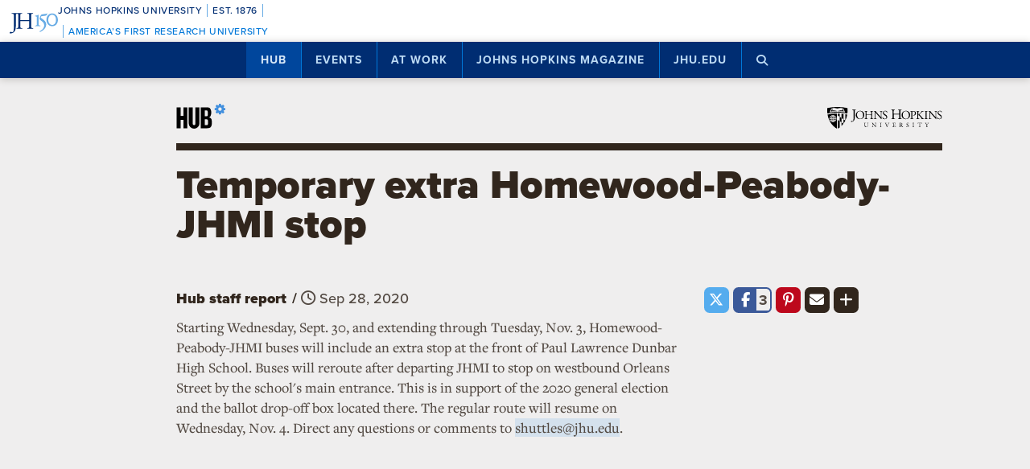

--- FILE ---
content_type: text/html; charset=utf-8
request_url: https://www.google.com/recaptcha/api2/anchor?ar=1&k=6LclNtkZAAAAANENXb4rH5E6uT1RlbUCAFvjxJYj&co=aHR0cHM6Ly9odWIuamh1LmVkdTo0NDM.&hl=en&v=7gg7H51Q-naNfhmCP3_R47ho&size=invisible&anchor-ms=20000&execute-ms=30000&cb=t52fjzb8wm8m
body_size: 48249
content:
<!DOCTYPE HTML><html dir="ltr" lang="en"><head><meta http-equiv="Content-Type" content="text/html; charset=UTF-8">
<meta http-equiv="X-UA-Compatible" content="IE=edge">
<title>reCAPTCHA</title>
<style type="text/css">
/* cyrillic-ext */
@font-face {
  font-family: 'Roboto';
  font-style: normal;
  font-weight: 400;
  font-stretch: 100%;
  src: url(//fonts.gstatic.com/s/roboto/v48/KFO7CnqEu92Fr1ME7kSn66aGLdTylUAMa3GUBHMdazTgWw.woff2) format('woff2');
  unicode-range: U+0460-052F, U+1C80-1C8A, U+20B4, U+2DE0-2DFF, U+A640-A69F, U+FE2E-FE2F;
}
/* cyrillic */
@font-face {
  font-family: 'Roboto';
  font-style: normal;
  font-weight: 400;
  font-stretch: 100%;
  src: url(//fonts.gstatic.com/s/roboto/v48/KFO7CnqEu92Fr1ME7kSn66aGLdTylUAMa3iUBHMdazTgWw.woff2) format('woff2');
  unicode-range: U+0301, U+0400-045F, U+0490-0491, U+04B0-04B1, U+2116;
}
/* greek-ext */
@font-face {
  font-family: 'Roboto';
  font-style: normal;
  font-weight: 400;
  font-stretch: 100%;
  src: url(//fonts.gstatic.com/s/roboto/v48/KFO7CnqEu92Fr1ME7kSn66aGLdTylUAMa3CUBHMdazTgWw.woff2) format('woff2');
  unicode-range: U+1F00-1FFF;
}
/* greek */
@font-face {
  font-family: 'Roboto';
  font-style: normal;
  font-weight: 400;
  font-stretch: 100%;
  src: url(//fonts.gstatic.com/s/roboto/v48/KFO7CnqEu92Fr1ME7kSn66aGLdTylUAMa3-UBHMdazTgWw.woff2) format('woff2');
  unicode-range: U+0370-0377, U+037A-037F, U+0384-038A, U+038C, U+038E-03A1, U+03A3-03FF;
}
/* math */
@font-face {
  font-family: 'Roboto';
  font-style: normal;
  font-weight: 400;
  font-stretch: 100%;
  src: url(//fonts.gstatic.com/s/roboto/v48/KFO7CnqEu92Fr1ME7kSn66aGLdTylUAMawCUBHMdazTgWw.woff2) format('woff2');
  unicode-range: U+0302-0303, U+0305, U+0307-0308, U+0310, U+0312, U+0315, U+031A, U+0326-0327, U+032C, U+032F-0330, U+0332-0333, U+0338, U+033A, U+0346, U+034D, U+0391-03A1, U+03A3-03A9, U+03B1-03C9, U+03D1, U+03D5-03D6, U+03F0-03F1, U+03F4-03F5, U+2016-2017, U+2034-2038, U+203C, U+2040, U+2043, U+2047, U+2050, U+2057, U+205F, U+2070-2071, U+2074-208E, U+2090-209C, U+20D0-20DC, U+20E1, U+20E5-20EF, U+2100-2112, U+2114-2115, U+2117-2121, U+2123-214F, U+2190, U+2192, U+2194-21AE, U+21B0-21E5, U+21F1-21F2, U+21F4-2211, U+2213-2214, U+2216-22FF, U+2308-230B, U+2310, U+2319, U+231C-2321, U+2336-237A, U+237C, U+2395, U+239B-23B7, U+23D0, U+23DC-23E1, U+2474-2475, U+25AF, U+25B3, U+25B7, U+25BD, U+25C1, U+25CA, U+25CC, U+25FB, U+266D-266F, U+27C0-27FF, U+2900-2AFF, U+2B0E-2B11, U+2B30-2B4C, U+2BFE, U+3030, U+FF5B, U+FF5D, U+1D400-1D7FF, U+1EE00-1EEFF;
}
/* symbols */
@font-face {
  font-family: 'Roboto';
  font-style: normal;
  font-weight: 400;
  font-stretch: 100%;
  src: url(//fonts.gstatic.com/s/roboto/v48/KFO7CnqEu92Fr1ME7kSn66aGLdTylUAMaxKUBHMdazTgWw.woff2) format('woff2');
  unicode-range: U+0001-000C, U+000E-001F, U+007F-009F, U+20DD-20E0, U+20E2-20E4, U+2150-218F, U+2190, U+2192, U+2194-2199, U+21AF, U+21E6-21F0, U+21F3, U+2218-2219, U+2299, U+22C4-22C6, U+2300-243F, U+2440-244A, U+2460-24FF, U+25A0-27BF, U+2800-28FF, U+2921-2922, U+2981, U+29BF, U+29EB, U+2B00-2BFF, U+4DC0-4DFF, U+FFF9-FFFB, U+10140-1018E, U+10190-1019C, U+101A0, U+101D0-101FD, U+102E0-102FB, U+10E60-10E7E, U+1D2C0-1D2D3, U+1D2E0-1D37F, U+1F000-1F0FF, U+1F100-1F1AD, U+1F1E6-1F1FF, U+1F30D-1F30F, U+1F315, U+1F31C, U+1F31E, U+1F320-1F32C, U+1F336, U+1F378, U+1F37D, U+1F382, U+1F393-1F39F, U+1F3A7-1F3A8, U+1F3AC-1F3AF, U+1F3C2, U+1F3C4-1F3C6, U+1F3CA-1F3CE, U+1F3D4-1F3E0, U+1F3ED, U+1F3F1-1F3F3, U+1F3F5-1F3F7, U+1F408, U+1F415, U+1F41F, U+1F426, U+1F43F, U+1F441-1F442, U+1F444, U+1F446-1F449, U+1F44C-1F44E, U+1F453, U+1F46A, U+1F47D, U+1F4A3, U+1F4B0, U+1F4B3, U+1F4B9, U+1F4BB, U+1F4BF, U+1F4C8-1F4CB, U+1F4D6, U+1F4DA, U+1F4DF, U+1F4E3-1F4E6, U+1F4EA-1F4ED, U+1F4F7, U+1F4F9-1F4FB, U+1F4FD-1F4FE, U+1F503, U+1F507-1F50B, U+1F50D, U+1F512-1F513, U+1F53E-1F54A, U+1F54F-1F5FA, U+1F610, U+1F650-1F67F, U+1F687, U+1F68D, U+1F691, U+1F694, U+1F698, U+1F6AD, U+1F6B2, U+1F6B9-1F6BA, U+1F6BC, U+1F6C6-1F6CF, U+1F6D3-1F6D7, U+1F6E0-1F6EA, U+1F6F0-1F6F3, U+1F6F7-1F6FC, U+1F700-1F7FF, U+1F800-1F80B, U+1F810-1F847, U+1F850-1F859, U+1F860-1F887, U+1F890-1F8AD, U+1F8B0-1F8BB, U+1F8C0-1F8C1, U+1F900-1F90B, U+1F93B, U+1F946, U+1F984, U+1F996, U+1F9E9, U+1FA00-1FA6F, U+1FA70-1FA7C, U+1FA80-1FA89, U+1FA8F-1FAC6, U+1FACE-1FADC, U+1FADF-1FAE9, U+1FAF0-1FAF8, U+1FB00-1FBFF;
}
/* vietnamese */
@font-face {
  font-family: 'Roboto';
  font-style: normal;
  font-weight: 400;
  font-stretch: 100%;
  src: url(//fonts.gstatic.com/s/roboto/v48/KFO7CnqEu92Fr1ME7kSn66aGLdTylUAMa3OUBHMdazTgWw.woff2) format('woff2');
  unicode-range: U+0102-0103, U+0110-0111, U+0128-0129, U+0168-0169, U+01A0-01A1, U+01AF-01B0, U+0300-0301, U+0303-0304, U+0308-0309, U+0323, U+0329, U+1EA0-1EF9, U+20AB;
}
/* latin-ext */
@font-face {
  font-family: 'Roboto';
  font-style: normal;
  font-weight: 400;
  font-stretch: 100%;
  src: url(//fonts.gstatic.com/s/roboto/v48/KFO7CnqEu92Fr1ME7kSn66aGLdTylUAMa3KUBHMdazTgWw.woff2) format('woff2');
  unicode-range: U+0100-02BA, U+02BD-02C5, U+02C7-02CC, U+02CE-02D7, U+02DD-02FF, U+0304, U+0308, U+0329, U+1D00-1DBF, U+1E00-1E9F, U+1EF2-1EFF, U+2020, U+20A0-20AB, U+20AD-20C0, U+2113, U+2C60-2C7F, U+A720-A7FF;
}
/* latin */
@font-face {
  font-family: 'Roboto';
  font-style: normal;
  font-weight: 400;
  font-stretch: 100%;
  src: url(//fonts.gstatic.com/s/roboto/v48/KFO7CnqEu92Fr1ME7kSn66aGLdTylUAMa3yUBHMdazQ.woff2) format('woff2');
  unicode-range: U+0000-00FF, U+0131, U+0152-0153, U+02BB-02BC, U+02C6, U+02DA, U+02DC, U+0304, U+0308, U+0329, U+2000-206F, U+20AC, U+2122, U+2191, U+2193, U+2212, U+2215, U+FEFF, U+FFFD;
}
/* cyrillic-ext */
@font-face {
  font-family: 'Roboto';
  font-style: normal;
  font-weight: 500;
  font-stretch: 100%;
  src: url(//fonts.gstatic.com/s/roboto/v48/KFO7CnqEu92Fr1ME7kSn66aGLdTylUAMa3GUBHMdazTgWw.woff2) format('woff2');
  unicode-range: U+0460-052F, U+1C80-1C8A, U+20B4, U+2DE0-2DFF, U+A640-A69F, U+FE2E-FE2F;
}
/* cyrillic */
@font-face {
  font-family: 'Roboto';
  font-style: normal;
  font-weight: 500;
  font-stretch: 100%;
  src: url(//fonts.gstatic.com/s/roboto/v48/KFO7CnqEu92Fr1ME7kSn66aGLdTylUAMa3iUBHMdazTgWw.woff2) format('woff2');
  unicode-range: U+0301, U+0400-045F, U+0490-0491, U+04B0-04B1, U+2116;
}
/* greek-ext */
@font-face {
  font-family: 'Roboto';
  font-style: normal;
  font-weight: 500;
  font-stretch: 100%;
  src: url(//fonts.gstatic.com/s/roboto/v48/KFO7CnqEu92Fr1ME7kSn66aGLdTylUAMa3CUBHMdazTgWw.woff2) format('woff2');
  unicode-range: U+1F00-1FFF;
}
/* greek */
@font-face {
  font-family: 'Roboto';
  font-style: normal;
  font-weight: 500;
  font-stretch: 100%;
  src: url(//fonts.gstatic.com/s/roboto/v48/KFO7CnqEu92Fr1ME7kSn66aGLdTylUAMa3-UBHMdazTgWw.woff2) format('woff2');
  unicode-range: U+0370-0377, U+037A-037F, U+0384-038A, U+038C, U+038E-03A1, U+03A3-03FF;
}
/* math */
@font-face {
  font-family: 'Roboto';
  font-style: normal;
  font-weight: 500;
  font-stretch: 100%;
  src: url(//fonts.gstatic.com/s/roboto/v48/KFO7CnqEu92Fr1ME7kSn66aGLdTylUAMawCUBHMdazTgWw.woff2) format('woff2');
  unicode-range: U+0302-0303, U+0305, U+0307-0308, U+0310, U+0312, U+0315, U+031A, U+0326-0327, U+032C, U+032F-0330, U+0332-0333, U+0338, U+033A, U+0346, U+034D, U+0391-03A1, U+03A3-03A9, U+03B1-03C9, U+03D1, U+03D5-03D6, U+03F0-03F1, U+03F4-03F5, U+2016-2017, U+2034-2038, U+203C, U+2040, U+2043, U+2047, U+2050, U+2057, U+205F, U+2070-2071, U+2074-208E, U+2090-209C, U+20D0-20DC, U+20E1, U+20E5-20EF, U+2100-2112, U+2114-2115, U+2117-2121, U+2123-214F, U+2190, U+2192, U+2194-21AE, U+21B0-21E5, U+21F1-21F2, U+21F4-2211, U+2213-2214, U+2216-22FF, U+2308-230B, U+2310, U+2319, U+231C-2321, U+2336-237A, U+237C, U+2395, U+239B-23B7, U+23D0, U+23DC-23E1, U+2474-2475, U+25AF, U+25B3, U+25B7, U+25BD, U+25C1, U+25CA, U+25CC, U+25FB, U+266D-266F, U+27C0-27FF, U+2900-2AFF, U+2B0E-2B11, U+2B30-2B4C, U+2BFE, U+3030, U+FF5B, U+FF5D, U+1D400-1D7FF, U+1EE00-1EEFF;
}
/* symbols */
@font-face {
  font-family: 'Roboto';
  font-style: normal;
  font-weight: 500;
  font-stretch: 100%;
  src: url(//fonts.gstatic.com/s/roboto/v48/KFO7CnqEu92Fr1ME7kSn66aGLdTylUAMaxKUBHMdazTgWw.woff2) format('woff2');
  unicode-range: U+0001-000C, U+000E-001F, U+007F-009F, U+20DD-20E0, U+20E2-20E4, U+2150-218F, U+2190, U+2192, U+2194-2199, U+21AF, U+21E6-21F0, U+21F3, U+2218-2219, U+2299, U+22C4-22C6, U+2300-243F, U+2440-244A, U+2460-24FF, U+25A0-27BF, U+2800-28FF, U+2921-2922, U+2981, U+29BF, U+29EB, U+2B00-2BFF, U+4DC0-4DFF, U+FFF9-FFFB, U+10140-1018E, U+10190-1019C, U+101A0, U+101D0-101FD, U+102E0-102FB, U+10E60-10E7E, U+1D2C0-1D2D3, U+1D2E0-1D37F, U+1F000-1F0FF, U+1F100-1F1AD, U+1F1E6-1F1FF, U+1F30D-1F30F, U+1F315, U+1F31C, U+1F31E, U+1F320-1F32C, U+1F336, U+1F378, U+1F37D, U+1F382, U+1F393-1F39F, U+1F3A7-1F3A8, U+1F3AC-1F3AF, U+1F3C2, U+1F3C4-1F3C6, U+1F3CA-1F3CE, U+1F3D4-1F3E0, U+1F3ED, U+1F3F1-1F3F3, U+1F3F5-1F3F7, U+1F408, U+1F415, U+1F41F, U+1F426, U+1F43F, U+1F441-1F442, U+1F444, U+1F446-1F449, U+1F44C-1F44E, U+1F453, U+1F46A, U+1F47D, U+1F4A3, U+1F4B0, U+1F4B3, U+1F4B9, U+1F4BB, U+1F4BF, U+1F4C8-1F4CB, U+1F4D6, U+1F4DA, U+1F4DF, U+1F4E3-1F4E6, U+1F4EA-1F4ED, U+1F4F7, U+1F4F9-1F4FB, U+1F4FD-1F4FE, U+1F503, U+1F507-1F50B, U+1F50D, U+1F512-1F513, U+1F53E-1F54A, U+1F54F-1F5FA, U+1F610, U+1F650-1F67F, U+1F687, U+1F68D, U+1F691, U+1F694, U+1F698, U+1F6AD, U+1F6B2, U+1F6B9-1F6BA, U+1F6BC, U+1F6C6-1F6CF, U+1F6D3-1F6D7, U+1F6E0-1F6EA, U+1F6F0-1F6F3, U+1F6F7-1F6FC, U+1F700-1F7FF, U+1F800-1F80B, U+1F810-1F847, U+1F850-1F859, U+1F860-1F887, U+1F890-1F8AD, U+1F8B0-1F8BB, U+1F8C0-1F8C1, U+1F900-1F90B, U+1F93B, U+1F946, U+1F984, U+1F996, U+1F9E9, U+1FA00-1FA6F, U+1FA70-1FA7C, U+1FA80-1FA89, U+1FA8F-1FAC6, U+1FACE-1FADC, U+1FADF-1FAE9, U+1FAF0-1FAF8, U+1FB00-1FBFF;
}
/* vietnamese */
@font-face {
  font-family: 'Roboto';
  font-style: normal;
  font-weight: 500;
  font-stretch: 100%;
  src: url(//fonts.gstatic.com/s/roboto/v48/KFO7CnqEu92Fr1ME7kSn66aGLdTylUAMa3OUBHMdazTgWw.woff2) format('woff2');
  unicode-range: U+0102-0103, U+0110-0111, U+0128-0129, U+0168-0169, U+01A0-01A1, U+01AF-01B0, U+0300-0301, U+0303-0304, U+0308-0309, U+0323, U+0329, U+1EA0-1EF9, U+20AB;
}
/* latin-ext */
@font-face {
  font-family: 'Roboto';
  font-style: normal;
  font-weight: 500;
  font-stretch: 100%;
  src: url(//fonts.gstatic.com/s/roboto/v48/KFO7CnqEu92Fr1ME7kSn66aGLdTylUAMa3KUBHMdazTgWw.woff2) format('woff2');
  unicode-range: U+0100-02BA, U+02BD-02C5, U+02C7-02CC, U+02CE-02D7, U+02DD-02FF, U+0304, U+0308, U+0329, U+1D00-1DBF, U+1E00-1E9F, U+1EF2-1EFF, U+2020, U+20A0-20AB, U+20AD-20C0, U+2113, U+2C60-2C7F, U+A720-A7FF;
}
/* latin */
@font-face {
  font-family: 'Roboto';
  font-style: normal;
  font-weight: 500;
  font-stretch: 100%;
  src: url(//fonts.gstatic.com/s/roboto/v48/KFO7CnqEu92Fr1ME7kSn66aGLdTylUAMa3yUBHMdazQ.woff2) format('woff2');
  unicode-range: U+0000-00FF, U+0131, U+0152-0153, U+02BB-02BC, U+02C6, U+02DA, U+02DC, U+0304, U+0308, U+0329, U+2000-206F, U+20AC, U+2122, U+2191, U+2193, U+2212, U+2215, U+FEFF, U+FFFD;
}
/* cyrillic-ext */
@font-face {
  font-family: 'Roboto';
  font-style: normal;
  font-weight: 900;
  font-stretch: 100%;
  src: url(//fonts.gstatic.com/s/roboto/v48/KFO7CnqEu92Fr1ME7kSn66aGLdTylUAMa3GUBHMdazTgWw.woff2) format('woff2');
  unicode-range: U+0460-052F, U+1C80-1C8A, U+20B4, U+2DE0-2DFF, U+A640-A69F, U+FE2E-FE2F;
}
/* cyrillic */
@font-face {
  font-family: 'Roboto';
  font-style: normal;
  font-weight: 900;
  font-stretch: 100%;
  src: url(//fonts.gstatic.com/s/roboto/v48/KFO7CnqEu92Fr1ME7kSn66aGLdTylUAMa3iUBHMdazTgWw.woff2) format('woff2');
  unicode-range: U+0301, U+0400-045F, U+0490-0491, U+04B0-04B1, U+2116;
}
/* greek-ext */
@font-face {
  font-family: 'Roboto';
  font-style: normal;
  font-weight: 900;
  font-stretch: 100%;
  src: url(//fonts.gstatic.com/s/roboto/v48/KFO7CnqEu92Fr1ME7kSn66aGLdTylUAMa3CUBHMdazTgWw.woff2) format('woff2');
  unicode-range: U+1F00-1FFF;
}
/* greek */
@font-face {
  font-family: 'Roboto';
  font-style: normal;
  font-weight: 900;
  font-stretch: 100%;
  src: url(//fonts.gstatic.com/s/roboto/v48/KFO7CnqEu92Fr1ME7kSn66aGLdTylUAMa3-UBHMdazTgWw.woff2) format('woff2');
  unicode-range: U+0370-0377, U+037A-037F, U+0384-038A, U+038C, U+038E-03A1, U+03A3-03FF;
}
/* math */
@font-face {
  font-family: 'Roboto';
  font-style: normal;
  font-weight: 900;
  font-stretch: 100%;
  src: url(//fonts.gstatic.com/s/roboto/v48/KFO7CnqEu92Fr1ME7kSn66aGLdTylUAMawCUBHMdazTgWw.woff2) format('woff2');
  unicode-range: U+0302-0303, U+0305, U+0307-0308, U+0310, U+0312, U+0315, U+031A, U+0326-0327, U+032C, U+032F-0330, U+0332-0333, U+0338, U+033A, U+0346, U+034D, U+0391-03A1, U+03A3-03A9, U+03B1-03C9, U+03D1, U+03D5-03D6, U+03F0-03F1, U+03F4-03F5, U+2016-2017, U+2034-2038, U+203C, U+2040, U+2043, U+2047, U+2050, U+2057, U+205F, U+2070-2071, U+2074-208E, U+2090-209C, U+20D0-20DC, U+20E1, U+20E5-20EF, U+2100-2112, U+2114-2115, U+2117-2121, U+2123-214F, U+2190, U+2192, U+2194-21AE, U+21B0-21E5, U+21F1-21F2, U+21F4-2211, U+2213-2214, U+2216-22FF, U+2308-230B, U+2310, U+2319, U+231C-2321, U+2336-237A, U+237C, U+2395, U+239B-23B7, U+23D0, U+23DC-23E1, U+2474-2475, U+25AF, U+25B3, U+25B7, U+25BD, U+25C1, U+25CA, U+25CC, U+25FB, U+266D-266F, U+27C0-27FF, U+2900-2AFF, U+2B0E-2B11, U+2B30-2B4C, U+2BFE, U+3030, U+FF5B, U+FF5D, U+1D400-1D7FF, U+1EE00-1EEFF;
}
/* symbols */
@font-face {
  font-family: 'Roboto';
  font-style: normal;
  font-weight: 900;
  font-stretch: 100%;
  src: url(//fonts.gstatic.com/s/roboto/v48/KFO7CnqEu92Fr1ME7kSn66aGLdTylUAMaxKUBHMdazTgWw.woff2) format('woff2');
  unicode-range: U+0001-000C, U+000E-001F, U+007F-009F, U+20DD-20E0, U+20E2-20E4, U+2150-218F, U+2190, U+2192, U+2194-2199, U+21AF, U+21E6-21F0, U+21F3, U+2218-2219, U+2299, U+22C4-22C6, U+2300-243F, U+2440-244A, U+2460-24FF, U+25A0-27BF, U+2800-28FF, U+2921-2922, U+2981, U+29BF, U+29EB, U+2B00-2BFF, U+4DC0-4DFF, U+FFF9-FFFB, U+10140-1018E, U+10190-1019C, U+101A0, U+101D0-101FD, U+102E0-102FB, U+10E60-10E7E, U+1D2C0-1D2D3, U+1D2E0-1D37F, U+1F000-1F0FF, U+1F100-1F1AD, U+1F1E6-1F1FF, U+1F30D-1F30F, U+1F315, U+1F31C, U+1F31E, U+1F320-1F32C, U+1F336, U+1F378, U+1F37D, U+1F382, U+1F393-1F39F, U+1F3A7-1F3A8, U+1F3AC-1F3AF, U+1F3C2, U+1F3C4-1F3C6, U+1F3CA-1F3CE, U+1F3D4-1F3E0, U+1F3ED, U+1F3F1-1F3F3, U+1F3F5-1F3F7, U+1F408, U+1F415, U+1F41F, U+1F426, U+1F43F, U+1F441-1F442, U+1F444, U+1F446-1F449, U+1F44C-1F44E, U+1F453, U+1F46A, U+1F47D, U+1F4A3, U+1F4B0, U+1F4B3, U+1F4B9, U+1F4BB, U+1F4BF, U+1F4C8-1F4CB, U+1F4D6, U+1F4DA, U+1F4DF, U+1F4E3-1F4E6, U+1F4EA-1F4ED, U+1F4F7, U+1F4F9-1F4FB, U+1F4FD-1F4FE, U+1F503, U+1F507-1F50B, U+1F50D, U+1F512-1F513, U+1F53E-1F54A, U+1F54F-1F5FA, U+1F610, U+1F650-1F67F, U+1F687, U+1F68D, U+1F691, U+1F694, U+1F698, U+1F6AD, U+1F6B2, U+1F6B9-1F6BA, U+1F6BC, U+1F6C6-1F6CF, U+1F6D3-1F6D7, U+1F6E0-1F6EA, U+1F6F0-1F6F3, U+1F6F7-1F6FC, U+1F700-1F7FF, U+1F800-1F80B, U+1F810-1F847, U+1F850-1F859, U+1F860-1F887, U+1F890-1F8AD, U+1F8B0-1F8BB, U+1F8C0-1F8C1, U+1F900-1F90B, U+1F93B, U+1F946, U+1F984, U+1F996, U+1F9E9, U+1FA00-1FA6F, U+1FA70-1FA7C, U+1FA80-1FA89, U+1FA8F-1FAC6, U+1FACE-1FADC, U+1FADF-1FAE9, U+1FAF0-1FAF8, U+1FB00-1FBFF;
}
/* vietnamese */
@font-face {
  font-family: 'Roboto';
  font-style: normal;
  font-weight: 900;
  font-stretch: 100%;
  src: url(//fonts.gstatic.com/s/roboto/v48/KFO7CnqEu92Fr1ME7kSn66aGLdTylUAMa3OUBHMdazTgWw.woff2) format('woff2');
  unicode-range: U+0102-0103, U+0110-0111, U+0128-0129, U+0168-0169, U+01A0-01A1, U+01AF-01B0, U+0300-0301, U+0303-0304, U+0308-0309, U+0323, U+0329, U+1EA0-1EF9, U+20AB;
}
/* latin-ext */
@font-face {
  font-family: 'Roboto';
  font-style: normal;
  font-weight: 900;
  font-stretch: 100%;
  src: url(//fonts.gstatic.com/s/roboto/v48/KFO7CnqEu92Fr1ME7kSn66aGLdTylUAMa3KUBHMdazTgWw.woff2) format('woff2');
  unicode-range: U+0100-02BA, U+02BD-02C5, U+02C7-02CC, U+02CE-02D7, U+02DD-02FF, U+0304, U+0308, U+0329, U+1D00-1DBF, U+1E00-1E9F, U+1EF2-1EFF, U+2020, U+20A0-20AB, U+20AD-20C0, U+2113, U+2C60-2C7F, U+A720-A7FF;
}
/* latin */
@font-face {
  font-family: 'Roboto';
  font-style: normal;
  font-weight: 900;
  font-stretch: 100%;
  src: url(//fonts.gstatic.com/s/roboto/v48/KFO7CnqEu92Fr1ME7kSn66aGLdTylUAMa3yUBHMdazQ.woff2) format('woff2');
  unicode-range: U+0000-00FF, U+0131, U+0152-0153, U+02BB-02BC, U+02C6, U+02DA, U+02DC, U+0304, U+0308, U+0329, U+2000-206F, U+20AC, U+2122, U+2191, U+2193, U+2212, U+2215, U+FEFF, U+FFFD;
}

</style>
<link rel="stylesheet" type="text/css" href="https://www.gstatic.com/recaptcha/releases/7gg7H51Q-naNfhmCP3_R47ho/styles__ltr.css">
<script nonce="2qPDofSOTH9ATodQL_dsfg" type="text/javascript">window['__recaptcha_api'] = 'https://www.google.com/recaptcha/api2/';</script>
<script type="text/javascript" src="https://www.gstatic.com/recaptcha/releases/7gg7H51Q-naNfhmCP3_R47ho/recaptcha__en.js" nonce="2qPDofSOTH9ATodQL_dsfg">
      
    </script></head>
<body><div id="rc-anchor-alert" class="rc-anchor-alert"></div>
<input type="hidden" id="recaptcha-token" value="[base64]">
<script type="text/javascript" nonce="2qPDofSOTH9ATodQL_dsfg">
      recaptcha.anchor.Main.init("[\x22ainput\x22,[\x22bgdata\x22,\x22\x22,\[base64]/[base64]/[base64]/[base64]/cjw8ejpyPj4+eil9Y2F0Y2gobCl7dGhyb3cgbDt9fSxIPWZ1bmN0aW9uKHcsdCx6KXtpZih3PT0xOTR8fHc9PTIwOCl0LnZbd10/dC52W3ddLmNvbmNhdCh6KTp0LnZbd109b2Yoeix0KTtlbHNle2lmKHQuYkImJnchPTMxNylyZXR1cm47dz09NjZ8fHc9PTEyMnx8dz09NDcwfHx3PT00NHx8dz09NDE2fHx3PT0zOTd8fHc9PTQyMXx8dz09Njh8fHc9PTcwfHx3PT0xODQ/[base64]/[base64]/[base64]/bmV3IGRbVl0oSlswXSk6cD09Mj9uZXcgZFtWXShKWzBdLEpbMV0pOnA9PTM/bmV3IGRbVl0oSlswXSxKWzFdLEpbMl0pOnA9PTQ/[base64]/[base64]/[base64]/[base64]\x22,\[base64]\\u003d\\u003d\x22,\x22w6Ziw44Cw6rDsTbCiDUrwokpbBbDrcK+Ag7DoMKlDh3Cr8OEcMK0SRzDusK+w6HCjW4TM8O0w7LCoR85w6lbwrjDgCk7w5o8QxlofcOHwrlDw5A1w40rA2N7w78+wqdSVGgVB8O0w6TDoXBew4l7VwgcT0/DvMKjw6due8OTEcO1McORFcKswrHChwUtw4nCkcKeJMKDw6FpIMOjXzloEENAwqR0wrJgAMO7J2nDnxwFDsOPwq/DmcKyw7I/Dz/Ds8OvQ3BNN8KowrfCisK3w4rDucOWwpXDscOuw4HChV5nRcKpwpkLQTwFw5rDjh7DrcO8w73DosOre8OgwrzCvMKNwpHCjQ5cwpM3f8OzwpNmwqJjw6LDrMOxKVvCkVrCkipIwpQvAcORwpvDk8KEY8Orw5/CkMKAw75tEDXDgMKbwoXCqMOdamHDuFNPwqLDviMRw4XCln/Ci1lHcFZ9QMOeAnN6VHTDs37Cv8O3wq7ClcOWAE/Ci0HCnikiXyHCnMOMw7l+w4FBwr54woRqYBXCmmbDnsOSScONKcKWUSApwqDCmmkHw7nCqmrCrsOyX8O4bQ/CpMOBwr7DsMK2w4oBw7XCnMOSwrHCjFh/wrh7HWrDg8Kfw6DCr8KQThkYNxwmwqkpWcKnwpNMEcOpwqrDocOwwobDmMKjw7hZw67DtsOcw55xwrt9wo7CkwA9fcK/[base64]/ClcK5w7oANMKiXMOqexRyw7JIwr3ClArCvsKUw6XDmcKHw5XDojYBwrrCjV0qwo3DpcKTXMKEw7fCh8KCcHTDl8KdQMK8EMKdw5xMDcOyZkjDr8KYBQfDq8OgwqHDvsOYKcKow6/DmUDClMO7VsK9wrUJEz3DlcO3JsO9wqZEwqd5w6UVOMKrX0xMwop6w5AGDsKyw4jDn3YKRcOwWiZgwonDscOKwpMlw7g3w54Zwq7DpcKsT8OgHMO3wr5owqnCtFLCg8ORK2ZtQMOSP8KgXm1US23CvsOUQsKsw6wVJ8KQwoJawoVcwpN/e8KFwpTCqsOpwqYALMKUbMORbwrDjcKHwo3DgsKUwp3ComxNIMKXwqLCuEkYwpXDisOnNsONw5nCssOOTl1nw7DCtxYnwp7CosKIZ3kyWcOVWT7DisO1wr/Dvgd2FsKSI1bDt8KnQwMsZsO9NlB7w5rCkVM5w65FEl/DvsKYworCoMOmw4jDt8OfQsOhw5XDqcKcacOpw5PDhsKswp7Dn344N8O6wr7DvcKaw6V8OjQrRcO9w6bCjTlfw6Rbw47CqHVFwojDtVnCssKZw5TDqsOHwrnCucKjZcOIf8KLVcKTw45lwqFYw5pqw5/CvMO1w7IEZcKDUm/CmArCsSrDs8KbwoHCoEHCiMKZQwNGZAvClhnDt8OfBsKVanvClcKQI24ABsOde3LCgsKPHMOjwrpfa2o2w7rDrMKTwqbCrCMXwq/DtsK5HsKTAMOieBfDtndZXD7DvkTCvxrChBsiwoZdCcOlw6d2JMOiQ8OvDMOVwoFJeinDm8Kqw7B+AsOzwrpcwo3Cvh5Yw5jDoBtbXWEBJDrCo8KSw4dfwqHDg8O9w7JPw7fDsWl2w4peQsKbSsOYUMKvwqPCuMKtDD/CpWAQw4MywpRMw4Uow7FrA8O3w4nCpBEEK8OAGUnDssKWclXDjWd2UULDngfDhkrDksOPwplEwoRPKVnDlhsIwr/[base64]/w7bDncOPKw3DkcO3woswwpnDqhNzw6ZpwqnDrkIwwrHDvzlgwqjDkcKALFsPMMKUw4VgHVLDq3rDvMKJwpMswr/[base64]/IMKDX8Krw5UwwrlUYMOrw5nDgcO8w7ZTWMOeZSzClhrDocK7f33CvDxhAcO9wrwuw7/CrMKyFxzCjRgjF8KoJsKWHC0Ew5IVWsOMM8OCYcOHwoFYwoJJasO8w6YidSlawodRTsKCwrtkw49Fw5vChnBDAsOMwq4gw4I9w7DCgsOPwqDCoMO6VcKhVDoWw41rPsOIwrrCl1fCvsKVwp/DusKJNADCmzzDoMKWVMKaNlYaGX8Ww5TCmcKNw70bwq1Bw7ZKw5ZiCXZkMEYqwpjCo25iJsOSwq7CucKzJSXDscOxTEgwwrp+LMOTwrvDvsO/w6ZPGmMfwoZWesK2LxTDjMKGwpU0w57Dj8O2DsK6F8ORSMOcHMKVw6PDncOgwojDrgbCjMOpFsOlwpYuPHHDlUTCrcOzw6nCi8Krw7fCp0bDhMOUwo8pYMK9QMORfXQWw69+wocEMzwAVcOdZQ/CpCvCgsOKFTzCnw3Cj3wXEsOvwo/Dm8OZw41twrgRw4gufsOtXsK4T8KLwqcRUMKhwrI6Nz/Cu8KzNMKVwqnCuMONPMKTOTjCrF5Mw4dvVBzCuSAmDMKuworDjUDDqhVSLMO5WEHCjgDCnMOzL8OQwrvDnXUJJcOnJMKBwoIVw53DkGfDoRcTwr3DpMKYcsOeEsOywokgwp16K8KcRCB7w5BkPhbDu8OpwqJSRMKuwrLDgUIfccOnwoPDrcKbw5/DhE0aYMKREcK2wqQyJWsow6QbwqTDpsKDwp4zZSvCoj3DrMKNwpBsw7Byw7rCtSAOXcKseRt2w43DkFrDuMKtw6Z8wr/CusOGeURCP8Kbw57CpcOsNcKGw7d5w5wBw6FvD8OJw4TChsOpw6rCksKwwqYoL8OoMWTCuy1rwr0dw6NxBsKmCB57EibCmcK7all5MGJwwq4kwp/DuSPDgVx8wrVjK8OvQsK3wq0UXcKBCF0dw5jCkMKPJ8KmwrjDjjkHLcKuw6fCl8KtTSnDpMKrWcOfw6fDosKbJsOaccOPwoTDiFY4w4IGwq/Du2FdcMOFcCtMw5zCtjLDo8OrdMOTB8OLwoHCncO9ZsKCwonDqcKwwodtQm0Ew57Cp8OxwrISQ8ODdsKlwo9WesK1wppHw6rCosOeRMOTw6/DtsKuDHzDtxLDlMKLw6rCkcOwdklYHMOWRMOHwoI5wpQSIG8ZVxRcwrDCuVXCgMKBWS/[base64]/CsnvDqsO2SMOsw6HCtB5Qw6E+IMOMQSd3fcOCw747w6vDpXxdZcOQWUkLwoHDs8O4w5jDjMKkwoHChsK9w7MuMsOiwoNpwrTCo8KJHnIrw7XDrMKmwo/[base64]/[base64]/[base64]/Dq8KWw7DCuBp4woxgJifDhQzCqy7DssOfYhkdw6PDksOcw4/Dv8KCwrPCrcKvAlbCjMKiw5HDkydPwpPCs1PDqcOLasKfwrHCrMKrZj/Dq0XCnsKyF8Kuwp/Cpnsmw43CvcOnwr56D8KQB3zCtcKnMWx1w4LCth9HWMKVwoBZeMKtw4R9wr8sw6JGwpsMcsKfw4XCg8KswrfDnMKjJULDr1bDvk/CnQ5Uwp/CuW0Oe8KJw71OOsKmAQ8CGgZgIcOQwqXDhsKww5XCtcKOaMKGDScybMKeSGlOwqbDkMO3wp7Ci8O1w65aw6seNMKFwqbCjgTDhjk2w5R8w7xnwpPCl0U8D2ovwqpDw63Cp8K0Y04qUMOZw4AmNEJfwqNRw6ESL3kgwpnCgn/Dq1dUZ8KKcBvClsKiK1xSKFrDj8O2wp/Cii0CbcOMw4LChQdOBW/DrSXDi1EBw4xaaMK1worCp8OOKHwAw5zClXvCl0ZBwrkZw7DCjHcOWBE2wqzCvsKVd8KaUyPDkGfDnMKqw4HDrWhmYcKGR0rDtj/[base64]/U8KYGAbDjC/CisOYwoY3a8KuMEYwR8O4w7bCgRLCpMKEQsOrw6bDr8Kvw5khUBvDsUPDowYmw6AKwpLDrcO4w7jDocKww4vDg1xxTMKtT0QyXk/DmHk6wr3DllXDqmLChcO6w65CwpsdFMK6QsOBTsKIwqZ4Tj7DrsKvwo93eMO8VTzCgsKzwoLDlMOrTVTCmn4dSMKHwr/ChkHCj0nChDHCvMKAaMOrw5l3e8OVchRHEsOzw4bCqsK2wqIzRWfDo8Osw6nCtX/Dox/DknskPMOjYcKFw5PCncOUwrvCqzbCqcKHHcKEM0TDucK5wpBUQGTChB/DpsKLcwt3w4Zyw6ZXw5Rrw67CpMOsT8Oqw6/CosO4VRRqwpgow6cHT8OZCVdLwrRXwrHCmcOeYQpyMcONwq/[base64]/ClcKxfcO5VsOBPcOcZR3DrsKQaBY1w6l7E8OEw4wgwpzDrcKFGD13wo0+SMO7TMKREWfDt0/Do8K1ecOHUMOyZ8KDdWVQw4gTwoIFw75lQMOFw4nCsh7Dg8ObwobDjMKew7jDisOfw47CmMOZwqzDnTl1DSgXKMO9w40MXCvCoWXDpnHCrcKbHsO7w7oIZMOyKcKLbcONTElZcsOOLVFwOj/CmCTCpmZGMMKxw4TDksKpw7EbEHLCkF87wrXDuU3CmVlIwrvDmMKbMh/Dg0nCncOjCm7Dtl/CgsO3PMO3fMKtwpfDhMKowpQRw5HCi8OQNgbCmT/Cj0nCuE4jw7XDpVIGETZUNMOHesOqw6jCuMKuQcOzwq8jd8OywrvDgsOVw6zDssKZw4HCi2HCgRfClWRgP2HDkhDDhz3CssOecsOzW2J8CXnCmMKLESzDkcK9w7nDgsOxWCcuwrjDki7DlMKiw7FCw4U3BsKKMcK0csOoJBjDhF/CnsOyO1xDw7Fuw6FawqrDvFkfSE4sM8OwwrJYQgPDnsKHVsKlRMKKw5x+wrDDq2nDnhrCkgvDn8OWK8KaLS19OTJKJ8KUFsOiBsOcOWosw6LCqW7DvMOnUsKSwozCoMOtwqw9c8KjwpnDohvCq8KUwqjCnAVzwoxnw7fCpsKcw7fCnn/DiTEEwrvChcKqw5oawr3DkxQUwpbCuVlrH8OpFsOHw4hWw7dEw4zCkMO4AiFywrZJw6/CgU/[base64]/w78gwpbChMONfcO9wo99OlI+w6nCnyHDvsKgE2xRw5TDpzEDK8OcL3wVRzZXaMKKwqTDhMK+IMKkw4TDp0LDjiTCjwAVw73CiX7DqwfDr8OxRHguw7bCuCDDtH/CrcKgU28HaMOqwq9fdhTCj8K3w6jCusOJasORwp1pUxMkEHDChA7DgcK5O8KzWVrCnlQLSsK/wppFw4JdwoLDo8OLw4jCjMOGXMOnYBPCpMO5wpbCvnpKwrUteMK3w5N5ZcOQNn7DumjCvABDL8KecmLDiMKbwpjChz/DmwrCpMKDRUIDwrrCmTrDgXDCoCdqDsOWXsO4DU7DoMKawoLDi8KqVyDCtEcaB8ODP8Oxwqpdw6HClsOxP8Kgw4zCuXbCuQ/[base64]/wp4iwprDp1/CvFvCtRbCm3LChznDnGkZfEYtwr/CnRPCmsKDKjAABAfDtsKObgjDhxrDqhjCgsKvw6rCqsOMckfCkkwXw7IwwqVqwrxYw79rU8KLURpUDQ/[base64]/[base64]/w71lHTvDhkNZw7kMw6s/MknDrMO3w4JYEWzCksKLSTHDkGAQwqLDhB7Cn1fDuD9iwq7DnzvDoQZVIk1Gw6XDgw3CtsKWKg1ZTsOpOkLCgcOLwrvDsCrCpcKOWU9zw5ZTwpV7DS/CuA3Dm8OPw6IHwrnCkDfDsAZ3w7nDvyVDMkgZwpgJwrrDs8Ovw7UCw5hMR8OwKWUUARJdZFXClsK3w7Yzwqg4w7jDusO1LcKmW8KXHCHCh0XDtMODQyAjV0x/w7RzFzzCicKVRcKCw7DDggvDgsOYwrzClMOJw4/DhijCqMO3DHDDg8OewqzDtsKGwqnDv8OpAFTCmVbClMKXw5PDisOUacKqw7LDjUosDhU1WMOIVRB0V8O4RMOuIGcowofCh8OzMcKqcWgWwqTDsnUAwo0wDMKRwpTChXZywr5gLMOyw5nCmcOlwo/[base64]/ChsOGw5hiG2lGYx7Cpw50CsK9f3fCnsOCZwJeXsOvwps0NCEDV8Ozw6HDsADDusOdc8OAUMO1JsKmw4BeTzhwdwcpMC5NwrvDo2kGIABuw4lAw5EBw4DDmTFzaT5CC3zCmsKNw6x/VzQ8BMORwrLDghTDrMKuTmzCuA1mO2RIwqbCgxswwq45f3nCucO4wp7DsC3CjgHDlBYDw6zDuMKow5s8w5NZYk7Dv8K6w5HDksOYacOuH8Kfwq5ow4oQUT/DjcODwrHCtDQeRVDCo8OgfsKXw6BZwo/CgVVhOMOaJ8OzTHDChkYCCDzDvV/DicKgwqhCRMOuXMKdw6A5O8OGK8K+w5HCiX3DksO1w5QKP8ObRzhtPMOBw4HDpMOEw67CuwBPw5pOw47CmD0nazR/w5jDgQfCg3FOSDJfaRFfw4fCigBRJCRvXMKVw44Zw6TCq8O0TcOrwr5aMsK4HsKSegBbw4fDmifDvMKKwqPChGjDgFHCsD4PYBItYy0tVsKwwphewpBachkBw6DCk2VAw7fDmXlnwpMhfEnCiRcqw4TCiMO6w4dDCyXCm2XDtMKYCsKqwq/CnFY/OMKawpjDrMKzCFckwpfDssOKZsOjwrvDvSzDpmg8cMKGwrXDgcOscMKQwoxUw5wwGnTCrsO2BhJ/PDLCpnLDq8Kjw5/Cr8OYw6LCg8OOa8KQwqbDpT7Dny/CmE5Dw7rCssO+ZMKVUsKbJ3hewpgJwq95bhHDv0pGw7zCmQHCoWxOwp/DuzDDr3Jww4DDjCYlw4gtwq3DkirCuhIJw7bCoH1VSXhcb3zDt2J4DMOKD0DCu8K7GMOLwph1TsKowobDk8KDw4/CpD7DnX04JWENdGwJw57DjQNdflXCsy9iwo7CksOvw6ZPEMOvwpzDr0YtCMKTECjCmnjCpF8VwrvCrMK5LzpLw4fCjRXClMOOIcK7w4QVwpwRw45ec8O3H8O/[base64]/XMOhK0JQJAbClGfDlQxRwq4Awq1yYMO3wpgxw4AdwrJ8KsKZXXIARg/[base64]/w6x8awXDt8KCLjUDKRPCtMOdPMK/wqzDg8ODL8Olw5QrFMO9w79NwqzDssKweEEYw7wuw598wo8Tw6vDo8KFC8K5wo4jfC/CtGEnw4gQfz8vwrcJw53DtsK6wovDk8KVw4Qvwrh1C0PDhMKCwpbDkEzCtcO4PcKMw7/[base64]/QsKaOsKmwoR3w7fCjMK8YMKpDsO/ZsKPD240wrfCmsKEECXCsXfDosKBQGgCciwBAhjChMO+OMOfw7tfEMKkwp8bMlTChwnDtVjCunjClcOMXATDssOeL8Obw6A/TcKPIQ7Ck8K7NztlUMKJExVEwpBFY8KYQAvDlcONwqDCnFlNYsKLezcBwrgxw5PCp8KFEsKqe8KIw65GwoHCk8KTw4PDvlcjLcOOwrhswoPDon86w6PDlGfDqMK8woE6w4/DmAjDqWdXw5h6SMKmw77ClFTCjMKkwq/DlcOkw7sVE8O5wrU+UcKZZsKrQsKKwrvCqCpowrULf0V0IV4Vdy/[base64]/CrWLDjjI3wrQ0M1PCkgLDhV0GIsO6w4nDgl/[base64]/BcKAVGvCln5BwqvCj2QuM1gQMUbDo2PCrFvCjcKqUAROwqNzw7BzwofDpcOHVEMSw5TCi8KdwqTDhsK3wpTDlsK9XVzCh3syAsKZwpnDimEPw6AbRjbCmBlDwqXCs8KAVErCrcKFPsKDwofDuzFPE8O3wr/CvBkeN8OSw6pZw6Fmw5TDsCzDgQYvLcO/w6Qdw645w7ExYcO2WxfDmMKow6pLQMKpf8KfKUXDs8KZLB54w6Mww5LCgMK8cwDCt8KYYMOFZsKlY8OUEMKdCsOFwrXCuRpGwpleQcO2KsKRw51Rw598QMO/AMKOd8OtasKiw6kiL0XDqFzDrcOBwpHDqMOnQcKUw7/Cr8Knw7x3JcKdCsO4wqkOwrJpw4J0woNSwqrDpsOcw7HDk2F8Z8K9C8K+w5lQwq7ChcKiwpYxXjp5w4DDpUg3LSrCgCEmFsKbw4MRwoHCnTJXwq/[base64]/Duic5FxXDmUrDpWkqPFvDmSzCiMKUwrfCg8KPw7sMbcOMYsOMw4zDuB3Cl2nCpBLDpRjDqmHCq8OAwqB6wqJHwrdAaBTDkcObwo3DpMK3wrnCk33DgMKFw6dmExMZwpoPw74bEyPCj8Opw7kxw5p7MhTDi8K+YcK/[base64]/e8OXw7ILLhwJY8OmB8KcwpN/DsOBfcOxw5Zww6LDmFDDmMOLw5TDi1TDssOqS2XCh8K4HMKGMcOVw63Diy9cK8KHwprDtMKnP8Ozwrstw7/CrBEFw4oBMsK0wpbCgcKvWcO3ZTnDgmkKKicsUQ/[base64]/[base64]/[base64]/[base64]/wpjDgcOtwoPDqCZkKsOyRxbClsKMw4oBwr/[base64]/HMKSC8K1wpNIG1s1w745w6HDnifCqMKow7NYbk/Cn8KySljDnhhiw58rGT41VT1Xw7LCmMKGw7XCosOJw6zDlUHDh1poNcOrwpU1S8KTbkLCv2d4wq7CtcKRw5jChsOPw7HDvR3ClR7DrsKYwpgow7/DhsONU2hgP8KCw6bDrF7DjDTCugXCq8OnAU8dA0dfH28Aw4JSw4BVwojClMKSwopow5jDjlnCinvCrxcXHcOwPANWI8KsKMK2wqbDicKYa2xhw7nDpcKlwrdEw7TDmMKnQX/DjsOfbh3DoXw+wqdXdcKsfBdNw7Y/[base64]/Do8K/JcOpUAELZcKBwrYwfV1/d0nDo8Olw40+w6DDjzbDgSQ+UX1+wptOwpPCscOmwocdw5bDrDLDvsKkLsO9w7XCi8O6Gi3CpALDusOVwpoTQDUew6omwqhcw5/CsVzCrDZtfcKDVSh/w7bCsm7DhMK0M8KFMsOfIsKQw63CjsK4w55vPh1Rw7fDv8Omw5jDn8K+w5ofYcKeT8KFw79kwojDlHfCo8KBw6vDmV3Ds1t8GzHDm8Kqw5c1w6jDi3zCtsO0WMOUJcK0wrrCssO4w5JGw4HDoTDCrcOow6fCikbDgsK7c8OOS8OOYCnDscOdS8KMOihwwo9Dwr/DtFXDjMKcw4wewr0EdSh1wqXDisKpw77CgcO7woTCjcOYwqg4w5tDAcOQE8OTwrfCv8Okw7DDtsKOw5QVw5TDpToOQmE2WMOnw7krwpHDqHPDuw/DmMOcwpLDikrCpMOFwoBQw6/DtlTDgDw4w79VO8KFf8Kcf0rDssKRwroRPcKEURYTSMKwwrxXw7/ClHHDrMOkw5YEJFcjw51mcmJXw4F4csOjKjzDqsKFUkbCnMK+FMK3MDvCu1/CqsOnw6PCu8KUEiZDw4RbwrNJIEQYGcOoF8KswoPCkMO+YmvDlsKQwqoDwo9qw5EAwpXDqsKjcMKOwp/[base64]/[base64]/[base64]/wq7DusKBworDgcKUeBRBw5pgwo4xDsOKLcOkasOqw5ZmLcKgGBPCo1LDu8KbwrAQDm/CpzDDi8K5bsOfTMKkEMOgwrtrA8KsMQY0XwzDj2TDmMKIw7JwDVDDrTtnZgFlS00pOsO6wrzCosO3UsOKFmEbKm3Dt8OFasO3P8KiwrgmV8OpwoxSG8Kuwqk1MAZQD3UEV0MLUMOjHQnCsU/CgyA8w4ddwrHCpMO/R0wew5dqNcOsw7nCgcK+w6XDkcOQw7bDi8KqE8OywqNqwofCg2LDvsKrPcO+XsOjTiDDmRVPw7oJZ8OMwrPCukBTwr46ScK/CUbDhMOkw4dBwo3DmnMIw4LCnUFyw67DgiVawosmwrpCJlzDkcO5CsOIwpMMwqHDpcO/[base64]/DtsKww4tiAsKjw6DDg306w6TCnsKmwqcVw5HCiDRxdsOraT7Di8KpH8OSw5oew70xOFfDssKBBRvCkHpEwoARTcO3wovDlg/CqcKRwrx6w7zDiRoYwoMFw5vDpFXDolrDu8Orw4PCoSTDpsKLwqrCtcOlwq4+w7fDpi9RUnRkwoxkXcKcTMKXMsKUwr5edgHCinzDuSPDhcKINm/Dj8K8wrzDtgxFw6jCqcOtRQnDgX4VYcKkdVzDlAwyQHYGD8K5OkYXXm3Dp1HDrkXDlcKUw6fDrcOwZ8KdFTHDj8OwfwxSNMKhw7pPCRXCqnJjDMKcw7PDkcOpP8OVwoDCp2/DtMO3w5VMwrHDpifCicOaw5tawpQMwoLDnsKSHcKWwpV6woPDi3bDjBFlw4bDtx7CogHDjMO0IsOQZsORKG5+wqFmwogOwrPDqUtrcRE7wpBKKsKPDEsowoXCtUIsHQ/CssOCccOfw4hCw7rCrcOyccORw6zDlsKQMkvDtMORU8OQw4TDjH5uwpQ0w47DgsKYSnAHwq/DjTVXw5vDrR7Cg2d6ajLCnsORw7vCoREOw7TDpsKwAn9pw5TDuyIbwrrCgEUlw4DDgcKWbMKcw4oQw4QoRcOVExnDtMKRfMO8fDTDpHxTB018OBTDuklnA1zDqsOCAXAvw4BNwpsSABUQOMOowrnCnFXDhsKgbx/CoMKKHnUOwo5DwrB3ScK9bcO6wq4+wovCrMO6woYBwqBowpQ7AnzDok/CocONDlVvw6LCgCnChcONwp40c8OJw4LClCIJcsKrfE/CksOXQsObw7kCw7l7w6Nsw4A8E8O0bQUNwoNEw4LCtsODZTMUw6jCvGQ6HcK7wp/[base64]/Cr8KRBDjDhBh5Ix3Dm8KAZQ4hQSfDuMOccDVJVcK5w5p/H8KAw5rCrxLDiE9hwqZZMWQ9w7sNQSDDtnzCsXHDuMKPw63DgR1zEwXCtFQ/wpXCr8ODeUZyNB/DqhkjMMKyw5DCq3jCpA3CocOcwqrCvRvCkETClsOGwr/[base64]/wrDDnibCmCtWJ8O+w50nw58kwpvCv8Ogw48cMWPDocK0EXbCnEALwqVSwoXCqcKdUMKLw4B2wqLCiGRDHsO8w5zCu1DDgwXDvMK+w59DwrtAOFB6wo/DgsKWw5rCjD5aw5bCuMKVwohidFlvwrzDj0PCoj51w4fCiQTDqR55w6zDoTXCj2wBw6DDuRLDhsO8McO4X8K5wrLDnBrCucOSLcOWf1h0wpnDjUPCgsKowozDuMKNPcO+worDvVVOE8KBw6nDgMKYX8O5w5bCt8KBMcKXwqxCw5BSQBEpd8O/GMKJwptVwp0QwpB6HzAWe3nCnzPCpsKywqAowrQowqrCvyJELijDlmwvM8OYNUJrRsO0ZcKLwqPCuMOOw7jDlXAHSMOXwpfDk8OGTzLCigknwoHDv8OcOcKJOkA/w4fDtyEjBgsHw6xywqYAM8OQAsKKAyPCjMKJfmLDrcO6GHzDucO8Fih3Oy80UMKnwrYrE11ewop4CiLCrXRxKGNkYH8bcxLCtMOewq/Cg8K2acO/MjDCoSfDusO4R8Knw6PCuRU4AU96w6nDrsKfcUHDjcKkw5tlUMODw5sUwonCrC3CrsOsfjB1HgAebsKfansKw7bCrSnDr3fCmjbCm8Kzw53CmE9WVQwvwovDpHRcwo9Xw4AXPcOYRwHDk8KVesOywrRPX8O8w6fCgMKNez7ClMOYwppfw6DCqMOOTwMIVcK/wpbCuMKmwrQ2L3ZmExVmwqfCr8K3wpvDvcKfCcO/KsOewoHDqsO7V2IfwrFnw6NDUEpNw6TCgCXDmDsTaMK7w64XIwUqwqDDo8KUAFfCqklRUmBfQsK/P8KrwrXDsMK0w49BVsKRwqHDqsOrwpwKBXx1b8Kzw4NCc8KMJ0zCil3DpwInScOJwpjDiHU/bV8qwozDsmBTwprDqnY5aFQPBsKGWW55w5bCtkfCosKyeMKqw7PCp3tAwoRpejMLeCLCucOMw7pHwojDo8OpFXIaQMKvaBrCkUDDvcKpX19MMEzCgsK2Bzx3YBFWw6EBw5vCjSfDqMOyQsOiemXDlMOEGCrDhcKbISYYw7/ChHHDgcOrw4/DhMKuwqw1w5HDiMOJSV/DnFXDtX0Owp4/w4DCnzBrw6rCpWTCpAdpwpHDjnkRbMOYwpTCvnnDvjxAw6UnwpLDsMOJw719HiBBA8KrKsKfBMOqw6dGwr7CmMKcw6U6KVwGHcKNWVUNaSMpw4HDmSXCrz9gRSUVw47CqTlfw4PCsXZ9w5nDgjvDmcOTJsKiJgoOwr7CrsOmwr/DgsOFw6fDucOKwrDDg8KZwrzDqn7DkkUiw6VAwrLDhGnDjMKzM1cGaTkEw79LHkx8wqsdAsOvHk16UyDCrcOHw7zDpMO0wpY1w5t4wqBTRm7DsyfCmMK3WhNxwqRsAsONaMOfw7EbUMKCw5cMw5UlXFxpw4J+w6I4QsKFN2/Cn27ClCd7w4rDscKzwqXDncKfw7/DmgvCj0fCg8OZQsK2w4vChcK8PMK+w6LCjAdFwrczOcKlwoxTwp9Hw5fCmcKbGsO3wqRqwqtYdhHDjsKqwr3DvjldwpvDncKaTcOlwrYaw5rDuC3Co8O3w6/[base64]/fMKAwpXCiRPCq3o1MmTDv8KxwrHDicOuwpPDoMKNKhN+w6QXPMOzE2zDgMKZwptsw4DCiMOdDsOpwq3CknwTwpXClsOvwqNFdwt3wqTDi8K9PSQ+WkzDvMOowozDkTxmN8K9wp/DhsO7wrrCicOAMkLDnzrDr8KZMMOJw6BuUxs4czHDu0ZZwp/[base64]/TnHCum0tIMKaJwDDrcOWS8O9wrBqeMKZw4/DnWYFwq8Fw6d6f8KPPC3Cj8OiGcKvwpnDlMOSwqoQVmHDjgzCtGgtwoAGwqHCjcKAP2vDhcOFCRvDtsO5TMKtcwDCiFxWw5pIwr7CuyEvCMOeARkxw4QIZMKfwpvDvUDCkUnDvS7Cm8OKw4nDjcKHQMKLSlAiwoBCZVVuTcOmPGTCoMKfKsKmw40fRSzDkz8uXl/DhcOTw5UgS8Kwci5Ww7YtwpkPwrc1wqHDjEbCo8O1eiBldMKDSsKtacOHblhxw7/Dh0wjwowOeA3DjMOFwpEmBkBtwoN7wpjCkMKUfMKBJABpIV/[base64]/Q2B+wqDDtsKtc2PClMOzwrN7w61Cd8KBDcORdMKkwpAIScOaw5lew6TDrxh5DTRsL8Ohw45FKMKJHzY9BkUrScKKXsO9wrc5w6IowpRNRMOyKcK9IsOsVBzCkCxfw6tVw5TCqsOOcBVTbsKqwq8vCQHDqG/CohDDhCZOAAXCnh4ze8KSKMO0Q3vDnMKbw5PChEvDmcOPw6VCVgRfwoNYw5DCoyhtw4jDhxwpYD3DoMKnBjhgw7pGwqQew6fCnAxVwoLDu8KLHBY1Mw9gw7suwovDkSoqb8OYby41w43CvsOKGcO7GGbDgcO/XcKcwoXDisOuDS1yU3k0w7DCgD0SwqbCrMOYw6DCu8KLHC7DuGNoeloIw5XDmcKbLjNxwpzCscKQUEo2TMKxHDFqw7g3wqplA8Ouw6F2wrLCsCTCgMOfEcO1DX4cLkU3W8Ohw7ZXbcOHwrgqwr0ASWUZwqTDgm5kwpTDhUrDk8K/BMKbwrVtesOPFMOwAcOPwrvDkm59wqfCucO0w5cbw7XDv8Otw6LCk1DCkcOdw6IXDRTDr8KNISFnEsKPw546w74wWQRbwoxGwpdgZRrDpCUOOsKsNcO0asKHwocqw60swo3DnkgmQGTCrnxMw4tJPXtgFsKrwrXDjikrTG/Ci3nCvcOSGcOgw5LDosOadWMzTAoJVBXDrzbDrmHDs1oUwo5AwpVrwp9XeD4fGcKyYD5yw49DMjTDlsO0GzLDscOBasKrN8O8w4nCpsOhw7syw7YQwoE4b8Kxa8KjwrPCtcOmwrc5H8K4w7lBwrXDgsOMIMOvwrduw6wJRlFMABxNwq7CuMOrasKmw5pQw5/DgsKOEsOtw7/CuwDCsxHDkQY8wo8IIsOEwqzDv8Ktw6TDth7CqB8hB8O3RBpewpTDgMKxesOnwpx3w6M3wr7Dl3zDusOuD8ONXQZOwq8dw4IISyw5woN/[base64]/wqjCgMK2fEXDgMKUw5Fnw4IXwrrDmsKgwoFQw6dvKjFGD8KxCS/DqizDmMOCVsODEMK0w5fDkcOlLcOvw5pFC8OvJXvCrzprw4MqR8ODasKSdEU7w5UWNsKCOkLDrMKvJjrDkcKZD8OXSCjCj3dINh/ChiLCrHJnLsOOdXklw5LDkQ3Dr8OTwqAdw4xgwo/DmMKLw7tSd3HDqcO0wrDDkUPDtcKsLcKFw6nCik/CvBbCjMO3w43DmRZ0M8KNCgfCkzbDnsOsw4TCljQjdWHDl3TDiMK6VcKtw4TDoHnCkTDCv1ttw5jCtcOvZE7Cj2AKYy7Cm8OsEsKIVWzDsxrCicKNBsK3RcOBwo3DtQYww4TCtsOqIS0+woPCoSbDtDBaw7dJwqzDmTF+JAnCoTjChRkvK3zDtTnDgk/CvjLDmw0QGgdEch7DlwI2S2Ukw6ZbasODakwHWVvDvE9iwpt3Z8O8U8OUQ3BSS8KbwoXCok5QbcKbcMOyasKIw4Vlw6EEw6bCpiUmwpk6w5DDtAvDu8KRKkDCtBIbw5nCkMOHw7lkw7piwrd7EMK7w4h4w6nDlWnDo109JTUswqnCgcKGfMOtJsO/acORw7TCh0TCszTCosKCYGkkTUzDtGlZLMOpJx9UHcKlDMOxNxAGQzsYVMOjwqUlw4B4w4DDiMKxPcOlwp4zw53DhWkkw7lMc8KBwrwdR3kqwpVTZcK7w75NFMOUwqPDucOFw64awoAzwp0nZ00yDcO9wq0VDMKGwpvDgcKEw4tfP8O/NhYFwpRnQ8K4w4fDgQ8hwrfDgHsJwqc2wrLDqcOcwpzCscKww6PDpG5qwovDsXhwCivCm8KowoQbEkdtPGjCijHCkkdXwrNQwr7DuWwlwpnCjTPDmXvCl8K0RyDDp3rDqQkgeDvCr8KqRm5qw73DoHrDuA/Dp3Fuw5jDsMO8wofDni9fw5twRcOEMsKww73CisK4CsKFFMOiwqXDkcKVMsOOMMOMAMOMwoXCv8KUw4cvwpLDuDslw6tGwqIUw5IrwovDm0zDqgLDvMOrwrTChz40wq/DusONMGB4wpLDtmTClXXDgmXDrWh4wq0Tw5Mpwq0oHAhDN15iAcOeAMKAwocDw6XCg3Z1DhUHw4PCksOUAsOYRGEgwrrDr8K7w7vDmMO/wqMQw6HDn8ODEcK6w6rCisONcBMOw5jCiUrCuiPCoEPClQ7CszHCoVgfQ0EDwo4DwrLDs1QgwoXCqcOwwofDkcObw6QGw7QfQMOvwrFTNlhxw7lyI8O2wpdjw4kwDnoUw6IbZAfCkMOkJTp+wr/DpiDDnsKFwo/DosKbwqHDhMKGMcKjQ8KxwpEJLT9jADrCjcK1FMOMTcKDKcKpwr3DtkfCmWHDpABDcHZIBcOydBPCtyrDqA3DhsOFB8O2AsORwqw/e17DuMO6w6zDgcKuXsKuwqV6wpHCgBvCsTR0Dl5Gwq3DhMOBw7vCq8KVwowHwoBeAMKXAHzCscK3w6Vpw7bCn3XCjFc9w5DDv0pFY8Kdw4/[base64]/Ay9nVcO9TsKXwqnDgMKtRMO1MBhMHgMwwpfCtUrCocOvwrHDscOdUMKkLyTDhB9lwp7CnMOFwo/[base64]/DkWvCisKAwpBVw47CqRvCl8Kvw5BNFcKTTFjDqcOIw70bBcOBIcK2wqIZw6UAFMKdwrhPw5goNDzClic7woN9JwPCqxEqNifCgxjDg0MJwo9Zw5bDnkdxR8O5QMOhQxnCvMOvwqnCg1Vdw5DDlcOqXsOuCcKfclsvw7bDv8O/R8Kqw6Icwqcnwp/CqzzCvBMsYltvCcOkw6AiEMODw67CqsKDw6o7FypHwqDDsTTChsKgHkhZHUHCkC3DiQwJeEh6w5/Dj3RCVMKdRsKXAjPCjcOOw5rDnhfCssOqH0nDiMKAw7Jmw7w2RSFOfHnDqcKxP8KMa2t9NsOmw4Nnwq3DtjDDr34+wrbClsOeDsOVO2vDkSNYwpBZwq7DrMORVVjCjWR8FsOxwrTDtsO/GMO0wrTCrnXDq0kTYMKEdH98XMKXUcKpwp4ew4p3wp3Cn8K8w6PCm3A5w7PCnE0+QcOmwrtmIMKjIGU2QMOVwoDDisOrw5TCnCLCn8KpwrfDsl/DvQzDmBHDjMKEA0vDvBLCrA7DsAZXwrNqw5MywoTDkyE7wrrCoGd/[base64]/CkMKzPkLDhMKGwr57wrp0AMOyw7vCiXhzEsKkwq9HdHLCqg8pw6XDkhXDtcKvW8KhG8KCFMOgw6kjwoPCusKwKcOQwojCksOoVX9rwocmwrvDpMOuS8Ouwq09wpjDmsKFwqQjR1nClcKKf8O6SsOxaVBfw5BdTllqwpnDiMKjwqpHR8K1AcOUCcKKwr7Dt0fClDx7w6/DjcOIw5LDvGHCujQbw4txG1bClwUpXcOPwosPw4DCgsKwPS1HWsOiM8OAwqzDgcKWw63Cp8OSKQDDgMKSQsKvwrLCrRrCmMKzXHkQw51Pw6/Dq8K5wrw0BcK/NEzDqMKCwpfCsUfDgcKRbMOpwr0CMQcOUht6KWFSw6fCksOvVG5pwqLDkjRfw4doE8KpwpvCsMObw5vDr2NDIww3WAlOGE5ew4rDjAApIcKtw7EQw7PCtUh1CsOMJ8KodcKjwoPCtsOIcUVSfj3DuVZ2E8KXKyDCt3sJw6vDmsKAV8Olw6XDiWbDp8K/woNCw7R5esKCw6fDi8Okw65Uw6PDmcK0wovDpiTCmxDCpGnCusK3w5jDoRfCj8O8wpbDkMKOInIWw7V+w5NBa8OVcgzDj8KQeADDgMOSBE3CsQnDv8KZJsOnOFoSw4rCv0Uww68Lwr8Gwq7DrCzDmcOsD8Khw4kyRTwWLcO2RcK0O1fCpGZsw4waYmBqw7zCrsKCTV/CvGDCqsKQHGvDm8O9dA5BHMKZw47CgTRHw4HDj8KEw4LCll4OSsO0S0oEVCEaw6FrT3JCVsKOw6pMI1pLfm3DhcKCw5/CicKsw6VRcFIaw5PCt3/[base64]/[base64]/[base64]/B3cqZDBewrIrwp0ZK8O5wpw/Mg3CocOuF8KDw7QTw70MwrrChsKnXXZ9LnPCi28ywrPCjiAtw7XCgsOxf8KwKxzDh8Oqf2fDnUMEWB/DpcK1w7cJZsOZwpk1w49uwpdVw6zDu8KTVMOxwqEjw4IkR8O3BMK7w6bDhsKHUWhsw7rCr1kcLWhRQ8KubhVpwpnDh1zDmytlTsKrYsKzNCLCs2DDvcOiw6DCjcOMw7EmHX3ClSB4woU5WR8UJMKlZVxoGWjDjytBSmFUYGFmVUA5GS/DmSRWY8O8w6h4w5DCmcOIU8OZw5QcwrteaVTDjcKDwrtdRhTClBc0woLDq8KuJcOuwqZNVsKhw4bDtsOMw4fDvzHDgcKmw7BtdA3DqMOFasK8K8KJfAdrOx8IISjCoMKDw4nCjQ/CrsKPwpxpHcOJwo9CGcKXbcOAdMOfCk/DvRjDh8KeMlHDvcKDH2w5eMKuAg9HD8OULCHDrMKdw44NwpfCqsKMwqY/w7YYw5LDonPDok7CkMKoBsOwFRvCgMKOIWnCtsKsEMOiw6ggw6RddG4ow4EhOlnCuMK8w4/[base64]/w5DCk8KRUcOfA21HHcO3wr1QNsOMw6DDmMKHw7hxK8OawqhXLVJQSsOgc2XCicKzwqBYw5Vaw5LDusOYAMKHdmbDl8OkwqoAKsOlfwJ6B8ODGyhTJxJ7K8KCYAnDg03CpTEoDULCrTUVwrpmw5M0w4jCisO2wp/[base64]/EC3CumB/[base64]/Cr8KwL2FxRsKAOhXCnnPChWlsaho2w6zDtcO5wpnCgHXDl8OrwpQzFcKRw6XCrGrCscK9ScOaw6A2GMK1wrHDnEzDnj/CkMOjwrzCmkbDtMKaEsK7w6/[base64]/[base64]/Dl8OjwpwLwo98wozCpVd/w6dQw6sVeMOLwpbDtMOiEMKSwqPCkQvCkcKEwpvCisKTWHbDqcOpwpcFw4Rgw5s8w5Q/w5jDqEvCt8Kjw57ChcKBw5nDnMOPw4V5wr7DlgHDmnIEwrnCsTTCnsOuPQcFcibDuHLCv3wTHnhDw5jCgcKgwqDDt8KfIcO8BhwMw6Jgw4Bgw5/DscOCw7N9E8OxS3Q/E8OXw7w0w5YPYAYnw5MZD8O1w68LwqXCsMKvw60pw5vDp8OHZsOABsK9WcK6w7nClsOQw7oXcwsfU2gYDsK0w4zDo8KiwqjCisOow7NuwoEKK04gb2TCqBEkwpgGP8KwwobCqTXCnMOHRiDDksKLwo/CsMOXB8OJwrrCsMO0wrfCuBPCgUBnw5zCm8OSwoVgw6oUw5fDqMOhw74xDsK+FMOAGsK4wpDDliAfAERcw6LCuihzwq/[base64]/fiIww5rCvyRQTyM7WMOww4UCdsKdw7TCvVwBwo/[base64]/RERGwq3DgzHCsl1OXTgBb8OfwrBNST9YAMOMw4vDjcOfEcKIw5x/[base64]/DmsOAwqrDulXDksKMwrrDi2Jaw5Niw6lrw53DjT/Cm8Kzw77CoMOMw6TCvh8ZQ8K4EsK1wodIX8KbwrDDksOrFsK/[base64]/CrSTDr3MlwpLClE/DmUfChWIiw6FLPmtwwp7DhinCgcOvw5jCpADDo8OIKMOCD8K0w6soY2Inw4l0wrcwaSjDvGvCr2nDiD3CkgPCrsKpCMOaw5VswrrCj0HDl8KSw7dswpPDisODDi1EFcOvCcKswqE1wrAbw5ASN2vDrQzDtsOtXxjDvcODbU1Rw585\x22],null,[\x22conf\x22,null,\x226LclNtkZAAAAANENXb4rH5E6uT1RlbUCAFvjxJYj\x22,0,null,null,null,0,[21,125,63,73,95,87,41,43,42,83,102,105,109,121],[-1442069,923],0,null,null,null,null,0,null,0,null,700,1,null,0,\[base64]/tzcYADoGZWF6dTZkEg4Iiv2INxgAOgVNZklJNBoZCAMSFR0U8JfjNw7/vqUGGcSdCRmc4owCGQ\\u003d\\u003d\x22,0,0,null,null,1,null,0,1],\x22https://hub.jhu.edu:443\x22,null,[3,1,1],null,null,null,1,3600,[\x22https://www.google.com/intl/en/policies/privacy/\x22,\x22https://www.google.com/intl/en/policies/terms/\x22],\x226jZe/id/tu6fZnnxCOotY90NrNw4DZ/G6IJzLSC4xzQ\\u003d\x22,1,0,null,1,1766552757396,0,0,[51,183,178,251],null,[104,161,160],\x22RC-GoK3FVEEp7hu_g\x22,null,null,null,null,null,\x220dAFcWeA43kLThSLLz6iHRcXa9i5mVczAalICaxIXLrj6ysvL2YCrcfUI3bmLAIezAspWr9h8AD2RgGH7cREd5ezl7xN5fk5dHQA\x22,1766635557532]");
    </script></body></html>

--- FILE ---
content_type: text/html; charset=utf-8
request_url: https://www.google.com/recaptcha/api2/anchor?ar=1&k=6LdhWhIUAAAAAALM11ocbjubkpD6LV6dJ2TVpRMo&co=aHR0cHM6Ly9odWIuamh1LmVkdTo0NDM.&hl=en&v=7gg7H51Q-naNfhmCP3_R47ho&size=normal&anchor-ms=20000&execute-ms=30000&cb=qsohvyp7pk9h
body_size: 48785
content:
<!DOCTYPE HTML><html dir="ltr" lang="en"><head><meta http-equiv="Content-Type" content="text/html; charset=UTF-8">
<meta http-equiv="X-UA-Compatible" content="IE=edge">
<title>reCAPTCHA</title>
<style type="text/css">
/* cyrillic-ext */
@font-face {
  font-family: 'Roboto';
  font-style: normal;
  font-weight: 400;
  font-stretch: 100%;
  src: url(//fonts.gstatic.com/s/roboto/v48/KFO7CnqEu92Fr1ME7kSn66aGLdTylUAMa3GUBHMdazTgWw.woff2) format('woff2');
  unicode-range: U+0460-052F, U+1C80-1C8A, U+20B4, U+2DE0-2DFF, U+A640-A69F, U+FE2E-FE2F;
}
/* cyrillic */
@font-face {
  font-family: 'Roboto';
  font-style: normal;
  font-weight: 400;
  font-stretch: 100%;
  src: url(//fonts.gstatic.com/s/roboto/v48/KFO7CnqEu92Fr1ME7kSn66aGLdTylUAMa3iUBHMdazTgWw.woff2) format('woff2');
  unicode-range: U+0301, U+0400-045F, U+0490-0491, U+04B0-04B1, U+2116;
}
/* greek-ext */
@font-face {
  font-family: 'Roboto';
  font-style: normal;
  font-weight: 400;
  font-stretch: 100%;
  src: url(//fonts.gstatic.com/s/roboto/v48/KFO7CnqEu92Fr1ME7kSn66aGLdTylUAMa3CUBHMdazTgWw.woff2) format('woff2');
  unicode-range: U+1F00-1FFF;
}
/* greek */
@font-face {
  font-family: 'Roboto';
  font-style: normal;
  font-weight: 400;
  font-stretch: 100%;
  src: url(//fonts.gstatic.com/s/roboto/v48/KFO7CnqEu92Fr1ME7kSn66aGLdTylUAMa3-UBHMdazTgWw.woff2) format('woff2');
  unicode-range: U+0370-0377, U+037A-037F, U+0384-038A, U+038C, U+038E-03A1, U+03A3-03FF;
}
/* math */
@font-face {
  font-family: 'Roboto';
  font-style: normal;
  font-weight: 400;
  font-stretch: 100%;
  src: url(//fonts.gstatic.com/s/roboto/v48/KFO7CnqEu92Fr1ME7kSn66aGLdTylUAMawCUBHMdazTgWw.woff2) format('woff2');
  unicode-range: U+0302-0303, U+0305, U+0307-0308, U+0310, U+0312, U+0315, U+031A, U+0326-0327, U+032C, U+032F-0330, U+0332-0333, U+0338, U+033A, U+0346, U+034D, U+0391-03A1, U+03A3-03A9, U+03B1-03C9, U+03D1, U+03D5-03D6, U+03F0-03F1, U+03F4-03F5, U+2016-2017, U+2034-2038, U+203C, U+2040, U+2043, U+2047, U+2050, U+2057, U+205F, U+2070-2071, U+2074-208E, U+2090-209C, U+20D0-20DC, U+20E1, U+20E5-20EF, U+2100-2112, U+2114-2115, U+2117-2121, U+2123-214F, U+2190, U+2192, U+2194-21AE, U+21B0-21E5, U+21F1-21F2, U+21F4-2211, U+2213-2214, U+2216-22FF, U+2308-230B, U+2310, U+2319, U+231C-2321, U+2336-237A, U+237C, U+2395, U+239B-23B7, U+23D0, U+23DC-23E1, U+2474-2475, U+25AF, U+25B3, U+25B7, U+25BD, U+25C1, U+25CA, U+25CC, U+25FB, U+266D-266F, U+27C0-27FF, U+2900-2AFF, U+2B0E-2B11, U+2B30-2B4C, U+2BFE, U+3030, U+FF5B, U+FF5D, U+1D400-1D7FF, U+1EE00-1EEFF;
}
/* symbols */
@font-face {
  font-family: 'Roboto';
  font-style: normal;
  font-weight: 400;
  font-stretch: 100%;
  src: url(//fonts.gstatic.com/s/roboto/v48/KFO7CnqEu92Fr1ME7kSn66aGLdTylUAMaxKUBHMdazTgWw.woff2) format('woff2');
  unicode-range: U+0001-000C, U+000E-001F, U+007F-009F, U+20DD-20E0, U+20E2-20E4, U+2150-218F, U+2190, U+2192, U+2194-2199, U+21AF, U+21E6-21F0, U+21F3, U+2218-2219, U+2299, U+22C4-22C6, U+2300-243F, U+2440-244A, U+2460-24FF, U+25A0-27BF, U+2800-28FF, U+2921-2922, U+2981, U+29BF, U+29EB, U+2B00-2BFF, U+4DC0-4DFF, U+FFF9-FFFB, U+10140-1018E, U+10190-1019C, U+101A0, U+101D0-101FD, U+102E0-102FB, U+10E60-10E7E, U+1D2C0-1D2D3, U+1D2E0-1D37F, U+1F000-1F0FF, U+1F100-1F1AD, U+1F1E6-1F1FF, U+1F30D-1F30F, U+1F315, U+1F31C, U+1F31E, U+1F320-1F32C, U+1F336, U+1F378, U+1F37D, U+1F382, U+1F393-1F39F, U+1F3A7-1F3A8, U+1F3AC-1F3AF, U+1F3C2, U+1F3C4-1F3C6, U+1F3CA-1F3CE, U+1F3D4-1F3E0, U+1F3ED, U+1F3F1-1F3F3, U+1F3F5-1F3F7, U+1F408, U+1F415, U+1F41F, U+1F426, U+1F43F, U+1F441-1F442, U+1F444, U+1F446-1F449, U+1F44C-1F44E, U+1F453, U+1F46A, U+1F47D, U+1F4A3, U+1F4B0, U+1F4B3, U+1F4B9, U+1F4BB, U+1F4BF, U+1F4C8-1F4CB, U+1F4D6, U+1F4DA, U+1F4DF, U+1F4E3-1F4E6, U+1F4EA-1F4ED, U+1F4F7, U+1F4F9-1F4FB, U+1F4FD-1F4FE, U+1F503, U+1F507-1F50B, U+1F50D, U+1F512-1F513, U+1F53E-1F54A, U+1F54F-1F5FA, U+1F610, U+1F650-1F67F, U+1F687, U+1F68D, U+1F691, U+1F694, U+1F698, U+1F6AD, U+1F6B2, U+1F6B9-1F6BA, U+1F6BC, U+1F6C6-1F6CF, U+1F6D3-1F6D7, U+1F6E0-1F6EA, U+1F6F0-1F6F3, U+1F6F7-1F6FC, U+1F700-1F7FF, U+1F800-1F80B, U+1F810-1F847, U+1F850-1F859, U+1F860-1F887, U+1F890-1F8AD, U+1F8B0-1F8BB, U+1F8C0-1F8C1, U+1F900-1F90B, U+1F93B, U+1F946, U+1F984, U+1F996, U+1F9E9, U+1FA00-1FA6F, U+1FA70-1FA7C, U+1FA80-1FA89, U+1FA8F-1FAC6, U+1FACE-1FADC, U+1FADF-1FAE9, U+1FAF0-1FAF8, U+1FB00-1FBFF;
}
/* vietnamese */
@font-face {
  font-family: 'Roboto';
  font-style: normal;
  font-weight: 400;
  font-stretch: 100%;
  src: url(//fonts.gstatic.com/s/roboto/v48/KFO7CnqEu92Fr1ME7kSn66aGLdTylUAMa3OUBHMdazTgWw.woff2) format('woff2');
  unicode-range: U+0102-0103, U+0110-0111, U+0128-0129, U+0168-0169, U+01A0-01A1, U+01AF-01B0, U+0300-0301, U+0303-0304, U+0308-0309, U+0323, U+0329, U+1EA0-1EF9, U+20AB;
}
/* latin-ext */
@font-face {
  font-family: 'Roboto';
  font-style: normal;
  font-weight: 400;
  font-stretch: 100%;
  src: url(//fonts.gstatic.com/s/roboto/v48/KFO7CnqEu92Fr1ME7kSn66aGLdTylUAMa3KUBHMdazTgWw.woff2) format('woff2');
  unicode-range: U+0100-02BA, U+02BD-02C5, U+02C7-02CC, U+02CE-02D7, U+02DD-02FF, U+0304, U+0308, U+0329, U+1D00-1DBF, U+1E00-1E9F, U+1EF2-1EFF, U+2020, U+20A0-20AB, U+20AD-20C0, U+2113, U+2C60-2C7F, U+A720-A7FF;
}
/* latin */
@font-face {
  font-family: 'Roboto';
  font-style: normal;
  font-weight: 400;
  font-stretch: 100%;
  src: url(//fonts.gstatic.com/s/roboto/v48/KFO7CnqEu92Fr1ME7kSn66aGLdTylUAMa3yUBHMdazQ.woff2) format('woff2');
  unicode-range: U+0000-00FF, U+0131, U+0152-0153, U+02BB-02BC, U+02C6, U+02DA, U+02DC, U+0304, U+0308, U+0329, U+2000-206F, U+20AC, U+2122, U+2191, U+2193, U+2212, U+2215, U+FEFF, U+FFFD;
}
/* cyrillic-ext */
@font-face {
  font-family: 'Roboto';
  font-style: normal;
  font-weight: 500;
  font-stretch: 100%;
  src: url(//fonts.gstatic.com/s/roboto/v48/KFO7CnqEu92Fr1ME7kSn66aGLdTylUAMa3GUBHMdazTgWw.woff2) format('woff2');
  unicode-range: U+0460-052F, U+1C80-1C8A, U+20B4, U+2DE0-2DFF, U+A640-A69F, U+FE2E-FE2F;
}
/* cyrillic */
@font-face {
  font-family: 'Roboto';
  font-style: normal;
  font-weight: 500;
  font-stretch: 100%;
  src: url(//fonts.gstatic.com/s/roboto/v48/KFO7CnqEu92Fr1ME7kSn66aGLdTylUAMa3iUBHMdazTgWw.woff2) format('woff2');
  unicode-range: U+0301, U+0400-045F, U+0490-0491, U+04B0-04B1, U+2116;
}
/* greek-ext */
@font-face {
  font-family: 'Roboto';
  font-style: normal;
  font-weight: 500;
  font-stretch: 100%;
  src: url(//fonts.gstatic.com/s/roboto/v48/KFO7CnqEu92Fr1ME7kSn66aGLdTylUAMa3CUBHMdazTgWw.woff2) format('woff2');
  unicode-range: U+1F00-1FFF;
}
/* greek */
@font-face {
  font-family: 'Roboto';
  font-style: normal;
  font-weight: 500;
  font-stretch: 100%;
  src: url(//fonts.gstatic.com/s/roboto/v48/KFO7CnqEu92Fr1ME7kSn66aGLdTylUAMa3-UBHMdazTgWw.woff2) format('woff2');
  unicode-range: U+0370-0377, U+037A-037F, U+0384-038A, U+038C, U+038E-03A1, U+03A3-03FF;
}
/* math */
@font-face {
  font-family: 'Roboto';
  font-style: normal;
  font-weight: 500;
  font-stretch: 100%;
  src: url(//fonts.gstatic.com/s/roboto/v48/KFO7CnqEu92Fr1ME7kSn66aGLdTylUAMawCUBHMdazTgWw.woff2) format('woff2');
  unicode-range: U+0302-0303, U+0305, U+0307-0308, U+0310, U+0312, U+0315, U+031A, U+0326-0327, U+032C, U+032F-0330, U+0332-0333, U+0338, U+033A, U+0346, U+034D, U+0391-03A1, U+03A3-03A9, U+03B1-03C9, U+03D1, U+03D5-03D6, U+03F0-03F1, U+03F4-03F5, U+2016-2017, U+2034-2038, U+203C, U+2040, U+2043, U+2047, U+2050, U+2057, U+205F, U+2070-2071, U+2074-208E, U+2090-209C, U+20D0-20DC, U+20E1, U+20E5-20EF, U+2100-2112, U+2114-2115, U+2117-2121, U+2123-214F, U+2190, U+2192, U+2194-21AE, U+21B0-21E5, U+21F1-21F2, U+21F4-2211, U+2213-2214, U+2216-22FF, U+2308-230B, U+2310, U+2319, U+231C-2321, U+2336-237A, U+237C, U+2395, U+239B-23B7, U+23D0, U+23DC-23E1, U+2474-2475, U+25AF, U+25B3, U+25B7, U+25BD, U+25C1, U+25CA, U+25CC, U+25FB, U+266D-266F, U+27C0-27FF, U+2900-2AFF, U+2B0E-2B11, U+2B30-2B4C, U+2BFE, U+3030, U+FF5B, U+FF5D, U+1D400-1D7FF, U+1EE00-1EEFF;
}
/* symbols */
@font-face {
  font-family: 'Roboto';
  font-style: normal;
  font-weight: 500;
  font-stretch: 100%;
  src: url(//fonts.gstatic.com/s/roboto/v48/KFO7CnqEu92Fr1ME7kSn66aGLdTylUAMaxKUBHMdazTgWw.woff2) format('woff2');
  unicode-range: U+0001-000C, U+000E-001F, U+007F-009F, U+20DD-20E0, U+20E2-20E4, U+2150-218F, U+2190, U+2192, U+2194-2199, U+21AF, U+21E6-21F0, U+21F3, U+2218-2219, U+2299, U+22C4-22C6, U+2300-243F, U+2440-244A, U+2460-24FF, U+25A0-27BF, U+2800-28FF, U+2921-2922, U+2981, U+29BF, U+29EB, U+2B00-2BFF, U+4DC0-4DFF, U+FFF9-FFFB, U+10140-1018E, U+10190-1019C, U+101A0, U+101D0-101FD, U+102E0-102FB, U+10E60-10E7E, U+1D2C0-1D2D3, U+1D2E0-1D37F, U+1F000-1F0FF, U+1F100-1F1AD, U+1F1E6-1F1FF, U+1F30D-1F30F, U+1F315, U+1F31C, U+1F31E, U+1F320-1F32C, U+1F336, U+1F378, U+1F37D, U+1F382, U+1F393-1F39F, U+1F3A7-1F3A8, U+1F3AC-1F3AF, U+1F3C2, U+1F3C4-1F3C6, U+1F3CA-1F3CE, U+1F3D4-1F3E0, U+1F3ED, U+1F3F1-1F3F3, U+1F3F5-1F3F7, U+1F408, U+1F415, U+1F41F, U+1F426, U+1F43F, U+1F441-1F442, U+1F444, U+1F446-1F449, U+1F44C-1F44E, U+1F453, U+1F46A, U+1F47D, U+1F4A3, U+1F4B0, U+1F4B3, U+1F4B9, U+1F4BB, U+1F4BF, U+1F4C8-1F4CB, U+1F4D6, U+1F4DA, U+1F4DF, U+1F4E3-1F4E6, U+1F4EA-1F4ED, U+1F4F7, U+1F4F9-1F4FB, U+1F4FD-1F4FE, U+1F503, U+1F507-1F50B, U+1F50D, U+1F512-1F513, U+1F53E-1F54A, U+1F54F-1F5FA, U+1F610, U+1F650-1F67F, U+1F687, U+1F68D, U+1F691, U+1F694, U+1F698, U+1F6AD, U+1F6B2, U+1F6B9-1F6BA, U+1F6BC, U+1F6C6-1F6CF, U+1F6D3-1F6D7, U+1F6E0-1F6EA, U+1F6F0-1F6F3, U+1F6F7-1F6FC, U+1F700-1F7FF, U+1F800-1F80B, U+1F810-1F847, U+1F850-1F859, U+1F860-1F887, U+1F890-1F8AD, U+1F8B0-1F8BB, U+1F8C0-1F8C1, U+1F900-1F90B, U+1F93B, U+1F946, U+1F984, U+1F996, U+1F9E9, U+1FA00-1FA6F, U+1FA70-1FA7C, U+1FA80-1FA89, U+1FA8F-1FAC6, U+1FACE-1FADC, U+1FADF-1FAE9, U+1FAF0-1FAF8, U+1FB00-1FBFF;
}
/* vietnamese */
@font-face {
  font-family: 'Roboto';
  font-style: normal;
  font-weight: 500;
  font-stretch: 100%;
  src: url(//fonts.gstatic.com/s/roboto/v48/KFO7CnqEu92Fr1ME7kSn66aGLdTylUAMa3OUBHMdazTgWw.woff2) format('woff2');
  unicode-range: U+0102-0103, U+0110-0111, U+0128-0129, U+0168-0169, U+01A0-01A1, U+01AF-01B0, U+0300-0301, U+0303-0304, U+0308-0309, U+0323, U+0329, U+1EA0-1EF9, U+20AB;
}
/* latin-ext */
@font-face {
  font-family: 'Roboto';
  font-style: normal;
  font-weight: 500;
  font-stretch: 100%;
  src: url(//fonts.gstatic.com/s/roboto/v48/KFO7CnqEu92Fr1ME7kSn66aGLdTylUAMa3KUBHMdazTgWw.woff2) format('woff2');
  unicode-range: U+0100-02BA, U+02BD-02C5, U+02C7-02CC, U+02CE-02D7, U+02DD-02FF, U+0304, U+0308, U+0329, U+1D00-1DBF, U+1E00-1E9F, U+1EF2-1EFF, U+2020, U+20A0-20AB, U+20AD-20C0, U+2113, U+2C60-2C7F, U+A720-A7FF;
}
/* latin */
@font-face {
  font-family: 'Roboto';
  font-style: normal;
  font-weight: 500;
  font-stretch: 100%;
  src: url(//fonts.gstatic.com/s/roboto/v48/KFO7CnqEu92Fr1ME7kSn66aGLdTylUAMa3yUBHMdazQ.woff2) format('woff2');
  unicode-range: U+0000-00FF, U+0131, U+0152-0153, U+02BB-02BC, U+02C6, U+02DA, U+02DC, U+0304, U+0308, U+0329, U+2000-206F, U+20AC, U+2122, U+2191, U+2193, U+2212, U+2215, U+FEFF, U+FFFD;
}
/* cyrillic-ext */
@font-face {
  font-family: 'Roboto';
  font-style: normal;
  font-weight: 900;
  font-stretch: 100%;
  src: url(//fonts.gstatic.com/s/roboto/v48/KFO7CnqEu92Fr1ME7kSn66aGLdTylUAMa3GUBHMdazTgWw.woff2) format('woff2');
  unicode-range: U+0460-052F, U+1C80-1C8A, U+20B4, U+2DE0-2DFF, U+A640-A69F, U+FE2E-FE2F;
}
/* cyrillic */
@font-face {
  font-family: 'Roboto';
  font-style: normal;
  font-weight: 900;
  font-stretch: 100%;
  src: url(//fonts.gstatic.com/s/roboto/v48/KFO7CnqEu92Fr1ME7kSn66aGLdTylUAMa3iUBHMdazTgWw.woff2) format('woff2');
  unicode-range: U+0301, U+0400-045F, U+0490-0491, U+04B0-04B1, U+2116;
}
/* greek-ext */
@font-face {
  font-family: 'Roboto';
  font-style: normal;
  font-weight: 900;
  font-stretch: 100%;
  src: url(//fonts.gstatic.com/s/roboto/v48/KFO7CnqEu92Fr1ME7kSn66aGLdTylUAMa3CUBHMdazTgWw.woff2) format('woff2');
  unicode-range: U+1F00-1FFF;
}
/* greek */
@font-face {
  font-family: 'Roboto';
  font-style: normal;
  font-weight: 900;
  font-stretch: 100%;
  src: url(//fonts.gstatic.com/s/roboto/v48/KFO7CnqEu92Fr1ME7kSn66aGLdTylUAMa3-UBHMdazTgWw.woff2) format('woff2');
  unicode-range: U+0370-0377, U+037A-037F, U+0384-038A, U+038C, U+038E-03A1, U+03A3-03FF;
}
/* math */
@font-face {
  font-family: 'Roboto';
  font-style: normal;
  font-weight: 900;
  font-stretch: 100%;
  src: url(//fonts.gstatic.com/s/roboto/v48/KFO7CnqEu92Fr1ME7kSn66aGLdTylUAMawCUBHMdazTgWw.woff2) format('woff2');
  unicode-range: U+0302-0303, U+0305, U+0307-0308, U+0310, U+0312, U+0315, U+031A, U+0326-0327, U+032C, U+032F-0330, U+0332-0333, U+0338, U+033A, U+0346, U+034D, U+0391-03A1, U+03A3-03A9, U+03B1-03C9, U+03D1, U+03D5-03D6, U+03F0-03F1, U+03F4-03F5, U+2016-2017, U+2034-2038, U+203C, U+2040, U+2043, U+2047, U+2050, U+2057, U+205F, U+2070-2071, U+2074-208E, U+2090-209C, U+20D0-20DC, U+20E1, U+20E5-20EF, U+2100-2112, U+2114-2115, U+2117-2121, U+2123-214F, U+2190, U+2192, U+2194-21AE, U+21B0-21E5, U+21F1-21F2, U+21F4-2211, U+2213-2214, U+2216-22FF, U+2308-230B, U+2310, U+2319, U+231C-2321, U+2336-237A, U+237C, U+2395, U+239B-23B7, U+23D0, U+23DC-23E1, U+2474-2475, U+25AF, U+25B3, U+25B7, U+25BD, U+25C1, U+25CA, U+25CC, U+25FB, U+266D-266F, U+27C0-27FF, U+2900-2AFF, U+2B0E-2B11, U+2B30-2B4C, U+2BFE, U+3030, U+FF5B, U+FF5D, U+1D400-1D7FF, U+1EE00-1EEFF;
}
/* symbols */
@font-face {
  font-family: 'Roboto';
  font-style: normal;
  font-weight: 900;
  font-stretch: 100%;
  src: url(//fonts.gstatic.com/s/roboto/v48/KFO7CnqEu92Fr1ME7kSn66aGLdTylUAMaxKUBHMdazTgWw.woff2) format('woff2');
  unicode-range: U+0001-000C, U+000E-001F, U+007F-009F, U+20DD-20E0, U+20E2-20E4, U+2150-218F, U+2190, U+2192, U+2194-2199, U+21AF, U+21E6-21F0, U+21F3, U+2218-2219, U+2299, U+22C4-22C6, U+2300-243F, U+2440-244A, U+2460-24FF, U+25A0-27BF, U+2800-28FF, U+2921-2922, U+2981, U+29BF, U+29EB, U+2B00-2BFF, U+4DC0-4DFF, U+FFF9-FFFB, U+10140-1018E, U+10190-1019C, U+101A0, U+101D0-101FD, U+102E0-102FB, U+10E60-10E7E, U+1D2C0-1D2D3, U+1D2E0-1D37F, U+1F000-1F0FF, U+1F100-1F1AD, U+1F1E6-1F1FF, U+1F30D-1F30F, U+1F315, U+1F31C, U+1F31E, U+1F320-1F32C, U+1F336, U+1F378, U+1F37D, U+1F382, U+1F393-1F39F, U+1F3A7-1F3A8, U+1F3AC-1F3AF, U+1F3C2, U+1F3C4-1F3C6, U+1F3CA-1F3CE, U+1F3D4-1F3E0, U+1F3ED, U+1F3F1-1F3F3, U+1F3F5-1F3F7, U+1F408, U+1F415, U+1F41F, U+1F426, U+1F43F, U+1F441-1F442, U+1F444, U+1F446-1F449, U+1F44C-1F44E, U+1F453, U+1F46A, U+1F47D, U+1F4A3, U+1F4B0, U+1F4B3, U+1F4B9, U+1F4BB, U+1F4BF, U+1F4C8-1F4CB, U+1F4D6, U+1F4DA, U+1F4DF, U+1F4E3-1F4E6, U+1F4EA-1F4ED, U+1F4F7, U+1F4F9-1F4FB, U+1F4FD-1F4FE, U+1F503, U+1F507-1F50B, U+1F50D, U+1F512-1F513, U+1F53E-1F54A, U+1F54F-1F5FA, U+1F610, U+1F650-1F67F, U+1F687, U+1F68D, U+1F691, U+1F694, U+1F698, U+1F6AD, U+1F6B2, U+1F6B9-1F6BA, U+1F6BC, U+1F6C6-1F6CF, U+1F6D3-1F6D7, U+1F6E0-1F6EA, U+1F6F0-1F6F3, U+1F6F7-1F6FC, U+1F700-1F7FF, U+1F800-1F80B, U+1F810-1F847, U+1F850-1F859, U+1F860-1F887, U+1F890-1F8AD, U+1F8B0-1F8BB, U+1F8C0-1F8C1, U+1F900-1F90B, U+1F93B, U+1F946, U+1F984, U+1F996, U+1F9E9, U+1FA00-1FA6F, U+1FA70-1FA7C, U+1FA80-1FA89, U+1FA8F-1FAC6, U+1FACE-1FADC, U+1FADF-1FAE9, U+1FAF0-1FAF8, U+1FB00-1FBFF;
}
/* vietnamese */
@font-face {
  font-family: 'Roboto';
  font-style: normal;
  font-weight: 900;
  font-stretch: 100%;
  src: url(//fonts.gstatic.com/s/roboto/v48/KFO7CnqEu92Fr1ME7kSn66aGLdTylUAMa3OUBHMdazTgWw.woff2) format('woff2');
  unicode-range: U+0102-0103, U+0110-0111, U+0128-0129, U+0168-0169, U+01A0-01A1, U+01AF-01B0, U+0300-0301, U+0303-0304, U+0308-0309, U+0323, U+0329, U+1EA0-1EF9, U+20AB;
}
/* latin-ext */
@font-face {
  font-family: 'Roboto';
  font-style: normal;
  font-weight: 900;
  font-stretch: 100%;
  src: url(//fonts.gstatic.com/s/roboto/v48/KFO7CnqEu92Fr1ME7kSn66aGLdTylUAMa3KUBHMdazTgWw.woff2) format('woff2');
  unicode-range: U+0100-02BA, U+02BD-02C5, U+02C7-02CC, U+02CE-02D7, U+02DD-02FF, U+0304, U+0308, U+0329, U+1D00-1DBF, U+1E00-1E9F, U+1EF2-1EFF, U+2020, U+20A0-20AB, U+20AD-20C0, U+2113, U+2C60-2C7F, U+A720-A7FF;
}
/* latin */
@font-face {
  font-family: 'Roboto';
  font-style: normal;
  font-weight: 900;
  font-stretch: 100%;
  src: url(//fonts.gstatic.com/s/roboto/v48/KFO7CnqEu92Fr1ME7kSn66aGLdTylUAMa3yUBHMdazQ.woff2) format('woff2');
  unicode-range: U+0000-00FF, U+0131, U+0152-0153, U+02BB-02BC, U+02C6, U+02DA, U+02DC, U+0304, U+0308, U+0329, U+2000-206F, U+20AC, U+2122, U+2191, U+2193, U+2212, U+2215, U+FEFF, U+FFFD;
}

</style>
<link rel="stylesheet" type="text/css" href="https://www.gstatic.com/recaptcha/releases/7gg7H51Q-naNfhmCP3_R47ho/styles__ltr.css">
<script nonce="qRpaBA3W31E-jU7Ipp4WSw" type="text/javascript">window['__recaptcha_api'] = 'https://www.google.com/recaptcha/api2/';</script>
<script type="text/javascript" src="https://www.gstatic.com/recaptcha/releases/7gg7H51Q-naNfhmCP3_R47ho/recaptcha__en.js" nonce="qRpaBA3W31E-jU7Ipp4WSw">
      
    </script></head>
<body><div id="rc-anchor-alert" class="rc-anchor-alert"></div>
<input type="hidden" id="recaptcha-token" value="[base64]">
<script type="text/javascript" nonce="qRpaBA3W31E-jU7Ipp4WSw">
      recaptcha.anchor.Main.init("[\x22ainput\x22,[\x22bgdata\x22,\x22\x22,\[base64]/[base64]/[base64]/[base64]/cjw8ejpyPj4+eil9Y2F0Y2gobCl7dGhyb3cgbDt9fSxIPWZ1bmN0aW9uKHcsdCx6KXtpZih3PT0xOTR8fHc9PTIwOCl0LnZbd10/dC52W3ddLmNvbmNhdCh6KTp0LnZbd109b2Yoeix0KTtlbHNle2lmKHQuYkImJnchPTMxNylyZXR1cm47dz09NjZ8fHc9PTEyMnx8dz09NDcwfHx3PT00NHx8dz09NDE2fHx3PT0zOTd8fHc9PTQyMXx8dz09Njh8fHc9PTcwfHx3PT0xODQ/[base64]/[base64]/[base64]/bmV3IGRbVl0oSlswXSk6cD09Mj9uZXcgZFtWXShKWzBdLEpbMV0pOnA9PTM/bmV3IGRbVl0oSlswXSxKWzFdLEpbMl0pOnA9PTQ/[base64]/[base64]/[base64]/[base64]\x22,\[base64]\\u003d\x22,\[base64]/ChADChsOrMcKgW2Y/JU/CisOIPXjDuMO+w7HDmMORHTIGwoPDlQDDl8KYw65pw6k0FsKfHcKqcMK6GCnDgk3CtMO0JE5Hw4NpwqtSwpvDulsGWlc/PsO1w7FNXy/CncKQV8KSB8Kfw5h7w7PDvBTClFnChQPDjsKVLcK5F2prJwhadcK6BsOgEcOdKXQRw77CqG/DqcOzTMKVwpnCncO9wqpsaMKYwp3CsxnCkMKRwq3CiAtrwptTw5zCvsKxw5TClH3Dmz0mwqvCrcK5w4wcwpXDvhkOwrDCskhZNsOIGMO3w4dNw6d2w57CjcOUAAliw4hPw73CnGDDgFvDi3XDg2wdw71iYsKWX3/DjDkcZXIHV8KUwpLCkgB1w4/DgsO1w4zDhH9jJVUXw5jDskjDvGE/[base64]/CmjYjw6DCizzDjSHDp8OOcFQlwrXDqznDlzzCuMKmZSw5RsKfw6xZDz/[base64]/[base64]/DgFDDv03Cqw/[base64]/Q8Kzw5nDusOycg4AesOVwqtmwoDCsU0MwozDrsOGwoDCtsKewqzCi8OsHsKPwrNFwrs4w71Ww4LCljkiw7rClTLCoWXDli17U8OCwo1Bw5YnHsOBwqfDo8KdFTnDphgYRzTChMKKG8KRwqDDuyTCkXE4c8KLw6RgwrRHPTY9wpbDv8KmV8OoZMOgwqlfwo/Di1nCl8KYKD7DkgPCqsOkw6d1FxvDtVNuwo8jw5IZGmzDt8Oqw5lBN0bCtcO8VjjCjB8zw7rCgmHCoWzDmUg+wqjDqkjDpB8sU39qw7/[base64]/[base64]/[base64]/MBZNNmkNw43DjRBbXiDCgVZjw7PCicOaw6s3T8O5w4nCqWMVEMOvQzfCtSbCuUhuwrHCosKMCxN/w7/DgRTCvsOzZMOMw4ELwpxAwoshf8KiFcKcw5nCr8KaMikqw53CmcK4wqUibcOZwrjCmS3CucOJw4FIw4TDpMOUwovChcKlw6vDtMKxw41aw7DDrMK8M0A8csO8wpfDjMO2w5spNTU/wotiRl/CkQHDv8Oww7TChcKwW8KJZyHDsSwlwrQfw4pRw5jCrybDk8KieDTDox/DhcKcw6zDtRPDl2vCt8OQwo99NkrCmik1wrpmw4l6w71sIMOLSyFUw73CnsKgw6vCtzzCoC3CkkTDlkDClRhxWcOzH39rIsKOwobDsignw4/CnxXDjcKrD8KkMnXDlcOrw6rCqS3ClB5kw6vDiF4lFRQQwrFFT8O4R8KowrXCuWTCrzPCvcKuWMKjSV5eU0E1w6DDusK4wrLCoEBzdAnDmxB4DcOCbxx1ezrDikPDkAUDwqgiw5UkZsKywp1sw4sCwqp/[base64]/Lz7DkcK6ag8cEj3CmMKRDcOAwozDisOHfMKSw4I4HsKOwqEJwrHCjcKoTkVvwoAxw4FUwpQ4w4fDgMKyf8K4wqJ8WkrCkHwdw4I/Yh0Ywpkbw7zDpsOFwqDDi8KSw4hYwoJXHkzCu8ORwqvCqznDh8O6bMKLwrjCtsKqVMK0D8OrSDPDscKaY0/DscKqPMOYQGXCjMOmT8OKw5dJfcKmw7fCtVF/[base64]/w4TCrsK4UcKVU8K2RcKRNEMBw4LCoMKbM1/CvkXDgcOZV0cYUzQBXlvCjMOgIMOaw6JSDMKTw51HXV7DozzCi17CmGXDo8OCdErCocOqMcOcw6c8GsOzOx/ClcOXLyUHB8O/HS4zw7pCYMODWhXDicKpwqzCvj82QMKJBEhhwqgLwqzCusOUBMO7AsO/[base64]/MsK2I8KOw6XCvTLCnjbCgCciUMO3wqR2CxjCjsOxwrTCvADCocO+w4nDs0dTDAjCgxvCmMKHwq1swovChX9ywq7DimE/woLDq0oyFcK4WMKgB8KAw4sIw67DtsKOaWHDjhfDlm3CjkLDrhzDiV3CvQfCnsKAMsKoGMK2MMKOB1jCuFlpwozCnEwGF0M5ADrDiCfCjjDCqcKfZmtAwp54wphzw5fDuMObUE0ww53CvsK0wpLDlMKKwr/DscO9fnbCsRQ8JMKVwp3Dj30rwrMCTlXCi3pJwqPCmcOVfg/Ck8O+bMO0wofCqh8SLMKbwo/DoxoZEsOYw7RZw4Jww5PCgDnDtTk4NsKFw6Q5w41mw6Y0Q8K0eB7Do8Kew7g/QcKTZMKgNWvDusKYCTEJw6Yzw7vCicKRVArCrcOIZcOJeMKhf8OVVcK/[base64]/Dt8KOwr7Dm8OQw5VYTiRQw7XDvsKQZcKWw4FhwrfCqcOlw5TDssKwMMO7w6HCiFwGw5YEbiA+w6FxBcOVWQtiw7www73Co2Y8w7LCqsKLHAwBWQLDjyzCncOMw5vCv8K1wqMPIXBTwqjDnC/Cm8Kuf0l/[base64]/[base64]/ClgDDisOPw6fDuMKFwpQPR8OKw40EfMOwwrbDncKGwrhGa8KbwoNXwq3Ckw/CgcKFw7ptGcKnd1ZjwpjCp8KOJMOkQkkwIcKzw55NIsOiXMKKwrQoOWNLU8OVEcKJwol6FsOtCsO6w4NVwp/[base64]/CosOHwrrDhsKcYcO4wrrCpAbDiz9vTQXCoAkMREpYwrXCh8OCDsKywqcqw4/[base64]/Ch8OMXlVDEcK/wqFLw5DCgGAnSWfDqBBTS8Ojw6PDi8OYw48Ea8KgPMOATMKow6LDpCwfNcKYw63DmkbDgcOnHyMgwo/DhDgJIcOAUk7DoMK9w6gxw5NSw4bDgEAJwrPDj8Ohwr7CoU10wq/ClsOUBE1qwrzClcKTfsKUwrJXVQpbwoMpwpbDuV4owq/CjglxdG3DtQDCiw/[base64]/[base64]/w58rwrTDoApOUBjDkcKSRMKlw55wdcOjSMK5RhDDhsOmGRI/[base64]/CtjlbwqNswo8sRm0bwrwJBMOqS8KNARwCNlNkw7bDn8KgFErDuhhZFHHChyQ+a8O/VsK7wpU2Alwsw4tew4rDnBPDtcKJwr5mM1fChsKnDy3Cg1J7w75ID2NjNgUCwqbDmcO5wqTDmcK6w4rClHnClnEXR8OYwow2e8KvNBzCpHUsw57CsMKdwoPDjcKTw4/DjS/CthrDucOfwoIuwqHCmsKrf2RJMsK5w6fDljbDsRrClxLCn8K6Ix5qQkMMYGhFwrghw5hKwqvCq8Kbwo5lw7LDtUDClVXDmBoWKcKfPBBPBcKkD8KNwrbCocKAcElYw7LDoMKVwopew6fDgMKMdEzDlMKtVQHDm0c/wqgKRMOwJUldw6F6wpkewrvCqTDCnCtGw6PDosKCw5dGQMOlwpTDmcKAwqPDiFnCsHtqXQzCrcOLZhgwwoZawpBUw6DDphB4N8KXTV8/THXCncKhwp7DmlBIwp0MLFUjAGVuw5pSEQs4w69ew70VfjlgwrTDgMKSw6/[base64]/[base64]/w606UShuw5pJWsOeeW3DncKDamzCksK+DMKobkTCq1zCo8O7w7PDkMKcMxYow4h9wrk2OwB/ZsKcCMOaw7DCucK+FzbDi8OBwq0rwrkbw7BfwpPCm8KJTcO8w6TDozXDmVTCpMKzYcKGGDMZw4DDlMKjwrDCpz5Iw4TCvMKcw4Q2F8OvNMKxAMO0UwNcEsOZw5nCrVA7fMOnbWkScB3Cl0/[base64]/DksOoR8OTGXDClVfDoMKwwr1Two0Bw48xw4XDqwLDk0PDnjLCtArCn8OjVcKTw7rCmcOww7LCh8O9w5rDnhE/dMO+JELDjh4pw4PCsW1Ow6BhPUnCnA7CnGnClMO6e8OBKMOHXsOmNBFTGnsEwrd/TMKWw4LCqnAAw6QMw6rDuMKtYMKXw7pzw67CmTHCsjtZLy/DlEfChRwkw5FKw7RLbEfCucO/wpLCpMKSw5MTw5zDuMOUw6hkw60ZR8OmOsKhEcOnb8OUw4XCiMKUw5PCjcK9fEYhABZ/[base64]/w5U/KcOJwoXDuhZuwr1HasKGIyDDosOlw7xFwo/Ckk4Fwr3DpXx+w4LDig0KwoUkw7xuOXXCtcOjPMKww7MvwrDCrsKTw5fCnk3DrcK4cMKdw4zDu8KDHMOWw6zCt2TDpMOOTV/DrlMoQsORwqDCucKZARpUw6RgwpU/A18gWcOUwqbDosKdw6/DqFbCjcKHw59APhPCscK5e8KZw5rCtSEXwpjCosOYwr4BFcOCwr9NcsKhOwrCqcOgBg/DgUzCpD/[base64]/[base64]/DrjpAw6DDhQ/CnBTDusO5KMOUc8OUKEY5wpJUw5V1wo/DsjJpUyQfwql1BsK/DVokwoTDplMsPWrCl8KxN8Kowp4ew6fDn8OLd8O2w6bDiMK5SiXDosKKU8OKw7jDv3JCw40Jw57DqMKQPFQRwp7DnjoUwoTDsU7Cg2okSXfCu8OSw7/[base64]/BFfCtcKCasOQw6Z5w5x3w4Z0w4g/PMODYxoVw61Ew6HCrMOPaE4rw4/[base64]/DocOJw4nCky45elfCrH4Ww4vCnsKYRl1VHRHDkzcUeMKYwq3ChVrChirCo8OawrbDkh/CmhrCmsOCw4TDncOvUcOgwrlbcnAMDDLCkGTClUBlw6HDnMKWYz4wMMOIwqvCoR7Drgxnw6/Dh2UgLcK4B1/DnibCusOMcsOeLSfDncK9SsKeOsKCw7/[base64]/OsKfw6/DgcKHC8O3w7nClMOFBMKWwop0w6BJYzcdAMKLFsKowr5Ywqw5woJKQWxFHDzCmULDo8Oyw5cqw6kww53DoEVAfynCrWJyJsKTMwRiZMK5ZsKBwqfCscK2w7DChEJ3e8Oxwp3CssOdWQ3DvRswwqvDkcOtNMKXCXU/[base64]/CglLDt8KBwoHDoitQU0RCwrvDsnJgwqR5w6omI8OVHy7DqMKdZ8OkwrRpb8O9w6zCvcKrWA/CrcKEwpMOw7PCkMOgQiwoD8KiwqXDvcK8w7ASOEhfOBxBwpDCrMKIwojDvcK1VMORNsOmwrXCmsOeWnEcwrp5wqYzSF1KwqbCvmPCnD10W8OHw7ZgZVwHwrjCnsK7RXjDr3RXZwdpE8OuQMKJw7jDk8O1w642McOgwpLDusO8w606ElQMaMOow5N/B8OxHQnDoADDtGETKsKlwpvDkA07U0VbwrzCmkJTwqjDri1uSmsOccODYxwGw7LCiT/DkcKnZcKMwoDCh38Ww7x6c3kySA/[base64]/DtcKMw6PDv8KDFSrClxbDmsOBwrkxwrDCpcO4w7xFw5EpPGHDjW/CqXPCkcO8O8Kpw7cJMhHDlcObwq5PKkjCk8Kgw7vCgwbDmcOGwoXDisKCXDkoUsKqLSjCmcOlw7pbEsKzw4tsw6xHw5DCjMOvKWnCnsK/RAYDZcOwwrd8O1E2IQbCkgLDm05Sw5VEwpZzeB5fAMKrw5UjTXTCrwTDq3ILw4hwQizCu8OGDm7Dp8KRUlvCu8KqwqJnUkcMYSIlWznCp8OEw7jCnmzCrcOUbsOvwqkjwoUCTMOIwoxcwq/CgcKIMcKEw7htwrRiT8KnDsOqw5EMB8KUP8OxwrFxwrc1cw57HG8DcsKCwq/Dhi3CjVIlDUPDk8KEwpHDhMOPwozDmsKQBTI6wosVGMOHBGXDjcKCwoViw7rCpsOpIsOkwqPCimY1wpXCqMKyw6dGAU1Ew5fDuMKsPVtlGUbDgsO8wrXDjBAhBcK/wqzDv8K8wrjCtsK0HAfDqH3DgcOdD8Kvw6FsblMMRDPDnm5GwpnDlHJAUsOswq/Ch8OPYH8ewrcWwqDDgSPDqks8wpdTYsO6KQ1Vw5PDlRrCtThCc0rCtj5MWcKKHMOAw4XDtm0LwqFZGsOjw47DksOgJ8KdwqvChcK8w7VCwqJ/Z8Ktw7zDocOGJVp+acKnM8ONE8O6w6MrXHdfwrI/[base64]/DqMKLfsOvw57DoCzDmmB8fnfDsmI+XGosw6XClyPDlzHDg1/CmcOuwpDCi8K3NsKufsOnwpg1HHpcfsOFw5nCn8KTXcOlc1xgd8OOw7tawq3Dt1tOw4TDk8OOwqUIwp9hw4DCvAbDkl/DpWTCiMK6R8KmChJTwpPDviXDgjUsCRjCvCLDtsOSwprDjsKAR2hzw5/DpcKnNBDCnMOXw7hEw4hPesKmJ8OBK8KxwqtPT8O8w7lPw5/DmE1QAChmJcOhw4IULMOSGBoEFwN4TsKNMsOlwqtBwqA+wqdMJMO6EMK3ZMO1RVLDuyVlw6Mbw5PCjMKjFDEWZsO8wrcYLgbDoGjCiHvDlxRGcSXCkBFodcK3KMKpSE7Cl8K4wqnCvnTDucOgw5R4aRN/[base64]/DsVVpwqbCocORw6Zow4bDk8OJwpPCjmTCn8Kkw7NlGWnCl8OKQkVtF8KBwp5mw74nGC9CwqE/wodiUxjDhBQ9HMKRFsO2UcKfwrwZw4gpworDjH5tRWnDt19Pw612PQNQM8Kaw5XDrTI1UlnCvB7Ch8OdJcOww7XDmMOhVyUrFDlichDDkmDCkVzDoyE1w5BGw6YqwrJRfioxJsKufhRfw6FAEnHCjMKpFzXDtsOJS8OrXMOYwpPCicK/w4o4w6pCwrI6c8O/c8K9wrzDpMO+wpQCLcKiw59Pwr3Co8OOMcOvwrpWwq0tSm4xAzsNwojCl8Kfe8Kcw7IPw5XDg8KGOMOtw5rCkDTCmQ/[base64]/CmcO7I3dybD7CgcOFwp0HMjACdjfCs8OCwp/DhcO0w7jCvlPDlMO3w6vCrU1QwoDDl8OHwpvCiMKMDWXDisKiw51pw48Gw4fDv8OBwoUow5pICVpfT8OqRyTDggLDm8OmbcOOaMKSw67DisK/CMOnw5AfNcOeKB/CpSUMwpE8QsK/dMKSWXEDw44MMMKDAU7DqcOTWh/[base64]/DrnTDkgcCRB5NCh/DpzcFE3w3w7xITsOjcX88axnDmUJlwpt1U8OtdMO4Rm10bcOLwpnCoHoxU8KWVMKKNsOnw48Cw4kIw5zCg34fwrllworDsjzDvcOtCH3CiRwdw53Cu8Omw5xBw61ow6h7CcKnwptcw7PDrG/[base64]/DqmoFw47Dqn4rwq0Fw7bDmMO3wrDCssKOwqXDmkxQwobDsycjGX3Cg8KEw5pjIUNtUHLCi1vDp05vw5MnwqDCin1+wpzCrQDCpX3CiMKBPyPDlUTCnkhkTD3ClMKCclJiw4/DtHjDvjXDgg5hw7fDvcKBw7LDrxB+w40HF8OID8OHw5nChcOPWcKdYcOxwqHDksKhJcOEKcOgBcOMwqXDncKTw4gMwonDiT4zw71TwoYxw4wewr3DrT3DpRnDi8OqwrTCr2ETw7PDg8OxOkhLwovDokPCpw/[base64]/R8KyMcKMwovDhTzCph3Dk1pmbw1QEsK0ByDCsQ7Cm1nCncOldsObLsKuw68hVUnCo8Oyw7jDtsOdA8K5wpBFw5HDoGXCswxwHV5awobDisO1w7PCpMKFwowew7NxFcKxMkbCp8K4w4IRwq3CnUrCnlt4w6/[base64]/ccKHJAvCiF1Zw6HCo8O7wp/CncKoIWzDgQU/wrXCksKDw6dnbQ/[base64]/Dq8KBLMK0SMK4wqlLP2JdwpXCj8Kvw5DCssOHwqw4PjAfBMOHB8OWwqdlXzx6wpNPw7PDg8O3w6E+woXCtgpjwpfCqGgUw5PDssOCCWLDscO/[base64]/DtiMVV8OWTC9sRMOOU8K+w5Qnw64rwoHCtsKlw6fDnlQQw5vCunx8V8OAwooiDMKEGWooTMOiw4PDkMOkw7/CklDCucKQwq3Dl1DCvFPDhFvDu8OtJkfDiwLCiQPDmhx6wpdywqVAwobDugVAwrjCuXNxw4/[base64]/ISEsLCArBWMGw6XDjcKMZwk1w7/Du21dwoZ3FcKKw57CmMOYwpfCtUYcIxIBbBFKFmpPw7/DkjlXPsKIw5sQw7vDpApnUMOXCMKmB8KYwqHDkcO8WW96YQ3DhmsJFsOXCVPDgyQ/wpTDmMOdRsKaw5XDsnfCnMKcwrJQwoJfV8Kqw5zDv8OYwqp8w5TDpsKSw7zChiHCghTCjTXCqcKRw57DuiPCqcOSw5jCjcK+LBk9wq51wqUcaMOdaATCksKLUhDDhcOlAW/[base64]/[base64]/[base64]/LsO3w5pnw6zDgxMMN3ckF8OaEXfClcOCw5IvF8O/wo0yJ2Jmw5DCosOzwqrDnMObCMKnwpx0WsK8wq/[base64]/w6MiOUbClxhdw4BkTk0uPcKTaGNYBl/[base64]/DgsKFDkbCjMKKw67CrE7CpC/DqyMgfHrDr8OPwog0IMK6w7NWKsKQfcOsw7c1ZG7CgUDCukfDjSDDv8OBAgXDuikpw63DjCrCpcOxLTRfw77CkMOOw44ew59UJHRRcjl9AMK+w71KwqgpwqnDmD95wrNbw715w5sIwqPCoMOiFMO/[base64]/DosKNJVtSQsOow6vCixvCjMKWw7bCmiPDkUQAw5PDk8KWZ8Kyw4fCjsKBw5/CqkPDsywEAsOSDELChWDDlHZZBsKENWsAw7dvFztTBcOiwrXCucK2VcK6w4/DhXYxwoYCw7/CpTnDssOowoRBw43DjxHDiRTDtB93dsOCDl3CnCTDiDTDtcOewr4uw5rCs8OjGAPCvxZsw79uVcK+V2rDgyhiZ2jDlMKmc3BDw6NKw7l9w60lw5pwBMKCG8OAwoQ/wrk5B8KBdsOBwrs7w7HDo3J5wr1Qwp/Du8K1w7DCtjtmw4jDt8K8eMOBw5bCt8OrwrUydAtuGcKRaMOJECE1wogwKcOiwo/DizE7WjPCs8Kqw7NiHsOmIW7DlcKIT2NswpVmw6TDuHLCiUtsCBbClcKOIcKAw58sLhZYOV4ufcKEw4ZbAMO3GMKrZgR9w57DlsK5wqgiXkrDrQ3CrcKJNzE7bsK2E1/Coz/CtCNYRyARw5rDs8K/wovCs3jDv8OKwpMoJMK5w6jClF7Cg8KWYMKGw6c2RsKEw7XDm3vDowDCusK1wrXCnTXDnMKoT8OEw4XCi2MYHsKww59DRMODZh1Bb8KVw4wKwpJKw7nDlVEIwrLCjXJZSyEgIMKJOTA2OnHDkX9cfD9TCik/Qh3Doy7DlyHCvDTCuMKcMx/DrgHDnXdlwpTCj1o8wpEbwp/[base64]/CrEbCisK7HsOxwrU1KAjClAPCrMOxwpDCt8K3w4rCsGzCoMOtwoDDiMKRwq/CtcO/QMK4cFZ7MTPCs8Obw7TDsB5GWRJeRcOzIxsIw6/DmSDChcOqwoXDp8O+w4XDrBzDhSsQw6fCgzrDiEYnw5PCk8KfcsKqw5/[base64]/b8KgwrALw7d8eV5vwqwAVsO7woMnwpTCiMOxw6oXwpnCscOUeMOUOcK+YMKnw4/DksOZwr4hNgkDahIWE8KZw6XDuMKuwpPClsO6w5VYwoQQN28mRTXCjRREw70oEcODwp3CiSbDv8OGTSzCtsKpwqvCpMKZJMOMwrvDlMOvw6zCn3/Ch3sTw5/CkcOQwplsw4oew4/Cn8K6w5crVcK/EsO2SMK/[base64]/w73CrGXCmzjCqMOvw5vCjMOmazTDrCzCpylDwq0Dw6NmNRU8w7TDpMKeeUh2csK7w5t/L2YlwpRPFDjCtEJyRcOewow2wqhaI8K/L8KYeCYZw43CthdOECk/[base64]/w7FWNWklEcOWw5UqHsK/w5jDqMO8PsO3agBbwqzCjF/DvsOiLgTDssOEWkEiw7/DsVHDmV3CqVMYwp5Lwq49w6prwpbCjyjCnnTDtiBfw58+w4YGw63Du8KTw6rCv8O8ARPDjcO1RCovw65Vw5xHwrNTwq8lM3ZHw6HCiMOIw6/CvcKswoV5dHhhw5FSdUzCmMOSwq/CtsKqwo4sw700XHdkExVYRUd3w6sTw4rCl8K7w5PCoBvDlMKww6jDiHtnw4tVw4hxw5XDiSTDnMKMw7fCssO1w7nCkg0gaMK/V8KYw5l6ecKgwr3DisOMJcOEUcKcwr3CsEQmw61yw5rDmMKDCsOwOWbCjcO1wp5Iw67DsMKkwoLDiWQhwq7DscO6w5R0worCsnY3wr54IMKQwq/DlcOGZEHDhcOIw5B+XcOCJsO1w4bDvDfDn304wpzDi117w7UmT8KGwrkpEsKxbcOlAElrw6RjR8OLDcKuNMKOTcKvXsKPICdSwpRAwrTCn8OEwo/Cm8OaXMO0EcKhT8Kow6XDhwc5KsOrOsKJHsKrwo5Hw5fDqHnCpQBdwoRSTnDDgHphVEnCncKDw7kEwpdQDcOgS8Kqw7DCtcOXBkvCgMOvUsOKR20wVsORdQB7GcOqw4JXw4DDiQzDtw3DuVtsNQABasKJwrPDm8K6ZH/DvcKsI8KEMsOCwqPCnTgPYQh8wqfDmsOnwqNpw4bDtWrCkibDhHccwo/CqUvDlwfCmWVaw4gYB31BwrLDpi/[base64]/DskbCjVrDmxTDlVzDrsKow6oEOcK/bi7CgGktX2DCjcKvwpI0wqYqPsOtwq1rw4HCpsOKw5Fywr3DjsKBwrPDq3rDhEg0wrDDt3DCkSs6EkF+cHcgwqpjW8Ofwp52w6Q2wpHDoRPDjEBLHQw6w7XCgsOJAw89w4DDlcKLw5/CucOuPivCucK3T0PDpB7DhFnDuMOOwq/[base64]/Dn3R9w5fCo8K0LMOqRcKMdVzCrsOzX8OPwr/CsjPConVqw6fCrcKew6/CgnHDmynDv8OCCcKyK1RMc8KnwpbDr8Kgwrwfw77DjcOEZ8OvwqFmwqMYUSvClsKyw55gDB5hwrQBMRTCt33Cl1jChEpSw7oDDcKpw6fDuUl7wr1NalzDiQrCicK4DkRiw5YhYcKDwqYqd8Kxw45LGXHDu2TCuxpbwpXDhcK9w44iwoUuGQ3DuMKAw6/CrFInwpPCkyDDhcKzI3pSw7hyLcOIw59SBMOTcMO1WMK6woTChMKqwrYqOsKkwqwVVxvCljlTO3XDnRlgTcK6NMKoED4zw7F5woXDscOcR8OSwojDkMOJe8O0ecO0fsKVwr/DknDDjjMvYCkPwrvCiMK7K8KOw57Cp8KXP10xSQBAfsOsEArDlMO+d3vCkVp0Q8OCwozCvsO5w4V0dcK4IcK3wqc0w7gQSyvCjMOow73CmMOpK20Iwq8AwoPCg8KgWsO5PcKvasOYN8K3PFA2wpcLS0AdAAnClGIqwo/DsDdEw7xIPxIpScOcKMOXwqVwHsOvEVskw6h2QcOlwp4jN8K2wopWw4EhXAPDhMOhw74lMsK6w6wuGcOZXxvCuErCuHbClSvChyHCsyV6NsOfc8O/w6slIxUyPMKFwrPDpiZtAMKrw7l7XsKuN8OWwrgVwpEbwrkuw43DoWDCj8OdSMORT8OIH3zDh8KJwrJ7OkDDpSlcw5dCw6PDllElwrFkXWUdSGHCq3MmHcOcd8Kbw45IEMO9wqDDhcKbwp8TIyDCnsK+w6zCi8KfCMKuKjRADTACw64ewqRyw4chw6/CgTnChsOIw6g/[base64]/wolIw7TDohvCmgrCiMOKwqbDthN+a8KTwonDmUkjbMK4w6XDrsKVw4XDv2vCpmh/VcOhEMKMNcKRw5LCiMKpJzxbwrHCp8OwflYNNsKUJjfDv20IwoR5YlJmKcOKaV/Dhn7CncO1FcOXe1XCjAMCNMKXUsOew7rCiHRTJcO0wobCo8KFw5PDsDMEw6RmbMKMw4kaDn/DjT5dAjFzw4MNw5cYZ8OLBxhZccKEaETDlAk8ZcOCw6UKw5PCmcO4RcKHw4XDj8KlwoEbHj7Cv8KGwrfCgV3CoWsowqBLw5lKw6TCk2/CtsOPQMKXw44QScK/a8K1w7Q6McKBwrBnw4rDmMO6wrPCqQnDvAZKIMKkw7g2Ik3CosKPBsOtAsOgTmwVI1PCksO0cRYsf8OydsOpw4haIn/DjlFDCRxUwr1Bw4Y9SMOkd8KXw47CsSnDmQoqA07CvGHDpMK8BcOuPRAgw5R6IQPCmVJKwoYrw4HDh8KYLULCn2TDq8KiFcK/[base64]/DgRduA8KBbMKNw5nDvMKCw6/Di8KCYMK9w5bCvELCiGfDp3pdwoZDw6pBwo0rE8KawpHCjcOXP8Kyw7jCtGrDisO1e8OrwpfDv8ORw4LCrsOHw5dYwp1yw7pySC7CtCDDsVgtbcKyfMKHQcKhw4vDvCo5w7cTTi3CjBYjwpIEEi7DlcKCwqbDgcK5wpLDn1xow4/ChMOiAcOlw4BGwrUZDcKfwoxZNsKLwp7Dox7CvcKtw5fCkCVrO8KNwqgVOHLDvMONFV7DpsOqGH1TVzvDl3HCqUtmw5QYasKhc8Oew77CscKCMVfDnsKDwo3Cm8Klwp1twqJAcMK/w4nCksKdw43ChXnCtcKYeAptYy7CgcOBwqAzWwwWwr7DiWR3WsKOw4ARWsKPZ0nCuG/[base64]/[base64]/bDvDgFbDpXlawocbQMKpfsKpwp18WhE9F8O3w6ROMsKsKD/DmQ/CuRN9DGwlZMKJw7pcPcK/w6Zrwpdvw5PCtHFwwptNdiDDiMOzWsODARzDkSFWQm7DlHbCoMOMZ8OVPAZSFm3DmcOnw5DDtxvChGUBwp7DonzCocKpw6zCqMOQPMOwwpvDsMO/Y1EsAcOvwoHDoENDwqjDqW3DgMOiCHTDmw5VdXpuw6DClFvCiMK/wr7Dv0hKwqI9w75mwq8nUkHDiQrDg8KKw6TDtsKrW8O+QWN9TTbDgMOPQSTDvXMvwp3CszRmwoctXXxNXjEJwpXDucKBeiR8wrfCun1dw7U3wp7CjsO4eBfDiMKWwr/ClXPDjTdww6XCtMOAL8KtwpbDisOUw74Ywrp3NMKDJcObIMOHwqfDh8Kow7PDpWnCvBbDlMOIS8Kmw5rCr8KLFMOMwowlBB7DgwjDmEVxwrDCgD1XwrjDjMKUC8O8ecOhNgbCiUDCiMO8UMO3wr5qwpDCj8KvwpLDpzcbGcOqJEPCmHjCs1rCgHDDmkF8w7QkGsK0wo/DlMKzwqZqeUjCukofHnDDsMONY8K0aTNzw7ULUsOVdMORwrbCj8OsLwnDl8O8wpHCtSA8wqfCucKdScOEccODGw3DtMO9csObegIBw7s8wp7CucOCC8O5FsOCwo/CoQrCmXMiw6fDgDrDsDp4wr7CohECw5pEXyczw7kPw6l1Al7CijHDp8O4w7XCnk7CnMKfGMO7Kl1pC8KrP8ORwrbDsl/ClsOSPcO3Ej3ChsKiwq7DrsK2FzbCj8OlXcKcwrxHwrHDsMODwp7DvMOFTTPCiWjCkMKowq4qwobCqMOyDzIPPmxGwqzDvH1ALB3CiHBBwq7DgsKtw50IDcOsw6FZwq1dwpwqRALCicK1wp5td8OPwqdzQcKWwrxqw4nDlyZHZsKCwq/CmMO7w6Z0wonCsTDDinFdByw5BFXDl8Krw5YcX0AZwqvDl8KZw7bCuFjChsO7fXI+wrLCg2osGcKBwp7Du8OaV8O/B8OBwqPDvlFAFWzDixvDq8OuwrnDk37Cr8OzJifCsMKHw5QpRU3DjjTDtRrCpxjCuTF3w7bDrUkGdyUwFcK3SClCBBjCtsORYzwLHcOkNMOmw7gJw4ZpC8K1bGJpwqLCq8KEbBvDtcK+csKAw7wNwqMpfSNBw5bCvxXDvwA0w7Zew402KcO1woFJZi/Dg8KkY0krw7XDiMKHw5/DrMOwwrbDqHvDsAjDunPDunHDgMKWd23DqFtpGcKtw7B1w7DCsWfDjcOpNFbDoEHDu8OUYcOwIMK/[base64]/[base64]/CphHClzUww71HFMOnw5/Cv8O3w6bCmsOyPzzDt8OHRjXCujUDQcKhwr52C3hIfTAnw6QXw6QCRSMgwrjDl8KkNGjDq3stZ8OANwHDjsKBIcOCwoUCHF/DicK2I3DCmsKqHGBad8OZJMKRGsKvw4zCvcOPw5UsW8OLB8KVwpwDMGjDsMKBcHnCtjxVwrM/w61FHl/Cu0c4wr03aQHClQLCgsOlwo0hw6M5KcKJDMKbc8O2a8ODw67DhsOiwp/ClWICw78OFkZ6fysbG8K+Q8KAM8Kxd8OSciYhwr04wrnChsKZOsOFeMKUwoRUWsKVwqAdw6LDicOMwoRYwrobwobDn0YnbQHClMONPcOtw6bDpcKvGMOlWsKUFBvDt8Oxw5LCnQ8kwoHDqcKVE8Onw4wWKMKrw47CsDpJYHopwr5gfiTDvwhkw57CgcO/wq0zwqXCi8OFw4jDq8OBT2rCrTDCkDzDh8K5wqUYZsKAfcKUwqh/Hg3ChHHCknM3wqJCKDjCgcO6wpjDmwgLLCFEwoxrwqpnwqFOZzHDmmTDpEB1wo5yw6EHw69jw4vDtlvDkMKswrfDtcKtZyY/w7DDmyjDn8KRwqDCvRbCiUlseWtWw63DnQLDsSJ0CsOzW8ObwrM6EsOpwpTCr8K/EMO8NhBcNx0YdMKifMKPw7F1M2PCisO6wro3UyMZw5sNXxfCrX7Dlmogw7bDmMKfISzCiiVycMOkOcO3w7/Dlhclw6Nzw4DCqzk3AMK6wqHCmsOVwo3DisK+wq1YNMOpw5g5woHDj0djHWl6AcKEwpjCt8KVwq/ClMKSLXEnIFxdUcOAwp51wrQJwqDCocKJwoXCoBQtwoFwwpTClcKZw4DClsOGeTZ7woVJNx4Ww6zCqD5dw4ALwoXDuMOuwrhzZWQWZ8Ouw7RLwpcXVmx0ecOFwq03Sn8FSE7CqH3Dix0lw5DCg0jDo8O3NGZrecOuwqvDggTCggU/EifDjsOowpg3wrNPPcK1w7XCi8Kew6jDisKbwqvCq8KGfcOEwr/CnX7CucOSwoZUW8KsAkNXwr3ClMO3w57CvSTDm218w5DDlmhKw5lqw6rCh8OgHwPCvMO2w4VIwr/CqnJDczjCjlXCo8O5\x22],null,[\x22conf\x22,null,\x226LdhWhIUAAAAAALM11ocbjubkpD6LV6dJ2TVpRMo\x22,0,null,null,null,0,[21,125,63,73,95,87,41,43,42,83,102,105,109,121],[-1442069,951],0,null,null,null,null,0,null,0,1,700,1,null,0,\[base64]/tzcYADoGZWF6dTZkEg4Iiv2INxgAOgVNZklJNBoZCAMSFR0U8JfjNw7/vqUGGcSdCRmc4owCGQ\\u003d\\u003d\x22,0,0,null,null,1,null,0,1],\x22https://hub.jhu.edu:443\x22,null,[1,1,1],null,null,null,0,3600,[\x22https://www.google.com/intl/en/policies/privacy/\x22,\x22https://www.google.com/intl/en/policies/terms/\x22],\x22XWfbm+28Pfa13O/wjUAvXd84VEKndzZnOnu7ZmADBtw\\u003d\x22,0,0,null,1,1766552757483,0,0,[64,66,36,138,144],null,[116,157],\x22RC-zNpDVeBiXTbdQQ\x22,null,null,null,null,null,\x220dAFcWeA59uXT9udd6IcMDRsl0R4_YfL4HIXV4ttB60Z-sjqi31rSYO_FLO6i4eqd0dlL-G7JbyfGVzaMmhcsEyIMeCNEp0X3G4Q\x22,1766635557367]");
    </script></body></html>

--- FILE ---
content_type: text/css
request_url: https://hub.jhu.edu/assets/themes/wphub/assets/css/base.css?ver=e8e9c399c430944b7dd1
body_size: 78252
content:
@import url(https://use.typekit.net/vxy8tas.css);
@import url(https://use.typekit.net/nsj2nad.css);
@import url(https://use.typekit.net/lnm5qra.css);
@import url(https://use.typekit.net/jge8wgr.css);
:host,:root{--fa-style-family-brands:"Font Awesome 6 Brands";--fa-font-brands:normal 400 1em/1 "Font Awesome 6 Brands"}@font-face{font-display:block;font-family:Font Awesome\ 6 Brands;font-style:normal;font-weight:400;src:url(../fonts/fa-brands-400.8d3cabfc.woff2) format("woff2"),url(../fonts/fa-brands-400.6205fd00.ttf) format("truetype")}.fa-brands,.fab{font-weight:400}.fa-monero:before{content:""}.fa-hooli:before{content:""}.fa-yelp:before{content:""}.fa-cc-visa:before{content:""}.fa-lastfm:before{content:""}.fa-shopware:before{content:""}.fa-creative-commons-nc:before{content:""}.fa-aws:before{content:""}.fa-redhat:before{content:""}.fa-yoast:before{content:""}.fa-cloudflare:before{content:""}.fa-ups:before{content:""}.fa-pixiv:before{content:""}.fa-wpexplorer:before{content:""}.fa-dyalog:before{content:""}.fa-bity:before{content:""}.fa-stackpath:before{content:""}.fa-buysellads:before{content:""}.fa-first-order:before{content:""}.fa-modx:before{content:""}.fa-guilded:before{content:""}.fa-vnv:before{content:""}.fa-js-square:before,.fa-square-js:before{content:""}.fa-microsoft:before{content:""}.fa-qq:before{content:""}.fa-orcid:before{content:""}.fa-java:before{content:""}.fa-invision:before{content:""}.fa-creative-commons-pd-alt:before{content:""}.fa-centercode:before{content:""}.fa-glide-g:before{content:""}.fa-drupal:before{content:""}.fa-hire-a-helper:before{content:""}.fa-creative-commons-by:before{content:""}.fa-unity:before{content:""}.fa-whmcs:before{content:""}.fa-rocketchat:before{content:""}.fa-vk:before{content:""}.fa-untappd:before{content:""}.fa-mailchimp:before{content:""}.fa-css3-alt:before{content:""}.fa-reddit-square:before,.fa-square-reddit:before{content:""}.fa-vimeo-v:before{content:""}.fa-contao:before{content:""}.fa-square-font-awesome:before{content:""}.fa-deskpro:before{content:""}.fa-brave:before{content:""}.fa-sistrix:before{content:""}.fa-instagram-square:before,.fa-square-instagram:before{content:""}.fa-battle-net:before{content:""}.fa-the-red-yeti:before{content:""}.fa-hacker-news-square:before,.fa-square-hacker-news:before{content:""}.fa-edge:before{content:""}.fa-threads:before{content:""}.fa-napster:before{content:""}.fa-snapchat-square:before,.fa-square-snapchat:before{content:""}.fa-google-plus-g:before{content:""}.fa-artstation:before{content:""}.fa-markdown:before{content:""}.fa-sourcetree:before{content:""}.fa-google-plus:before{content:""}.fa-diaspora:before{content:""}.fa-foursquare:before{content:""}.fa-stack-overflow:before{content:""}.fa-github-alt:before{content:""}.fa-phoenix-squadron:before{content:""}.fa-pagelines:before{content:""}.fa-algolia:before{content:""}.fa-red-river:before{content:""}.fa-creative-commons-sa:before{content:""}.fa-safari:before{content:""}.fa-google:before{content:""}.fa-font-awesome-alt:before,.fa-square-font-awesome-stroke:before{content:""}.fa-atlassian:before{content:""}.fa-linkedin-in:before{content:""}.fa-digital-ocean:before{content:""}.fa-nimblr:before{content:""}.fa-chromecast:before{content:""}.fa-evernote:before{content:""}.fa-hacker-news:before{content:""}.fa-creative-commons-sampling:before{content:""}.fa-adversal:before{content:""}.fa-creative-commons:before{content:""}.fa-watchman-monitoring:before{content:""}.fa-fonticons:before{content:""}.fa-weixin:before{content:""}.fa-shirtsinbulk:before{content:""}.fa-codepen:before{content:""}.fa-git-alt:before{content:""}.fa-lyft:before{content:""}.fa-rev:before{content:""}.fa-windows:before{content:""}.fa-wizards-of-the-coast:before{content:""}.fa-square-viadeo:before,.fa-viadeo-square:before{content:""}.fa-meetup:before{content:""}.fa-centos:before{content:""}.fa-adn:before{content:""}.fa-cloudsmith:before{content:""}.fa-opensuse:before{content:""}.fa-pied-piper-alt:before{content:""}.fa-dribbble-square:before,.fa-square-dribbble:before{content:""}.fa-codiepie:before{content:""}.fa-node:before{content:""}.fa-mix:before{content:""}.fa-steam:before{content:""}.fa-cc-apple-pay:before{content:""}.fa-scribd:before{content:""}.fa-debian:before{content:""}.fa-openid:before{content:""}.fa-instalod:before{content:""}.fa-expeditedssl:before{content:""}.fa-sellcast:before{content:""}.fa-square-twitter:before,.fa-twitter-square:before{content:""}.fa-r-project:before{content:""}.fa-delicious:before{content:""}.fa-freebsd:before{content:""}.fa-vuejs:before{content:""}.fa-accusoft:before{content:""}.fa-ioxhost:before{content:""}.fa-fonticons-fi:before{content:""}.fa-app-store:before{content:""}.fa-cc-mastercard:before{content:""}.fa-itunes-note:before{content:""}.fa-golang:before{content:""}.fa-kickstarter:before{content:""}.fa-grav:before{content:""}.fa-weibo:before{content:""}.fa-uncharted:before{content:""}.fa-firstdraft:before{content:""}.fa-square-youtube:before,.fa-youtube-square:before{content:""}.fa-wikipedia-w:before{content:""}.fa-rendact:before,.fa-wpressr:before{content:""}.fa-angellist:before{content:""}.fa-galactic-republic:before{content:""}.fa-nfc-directional:before{content:""}.fa-skype:before{content:""}.fa-joget:before{content:""}.fa-fedora:before{content:""}.fa-stripe-s:before{content:""}.fa-meta:before{content:""}.fa-laravel:before{content:""}.fa-hotjar:before{content:""}.fa-bluetooth-b:before{content:""}.fa-square-letterboxd:before{content:""}.fa-sticker-mule:before{content:""}.fa-creative-commons-zero:before{content:""}.fa-hips:before{content:""}.fa-behance:before{content:""}.fa-reddit:before{content:""}.fa-discord:before{content:""}.fa-chrome:before{content:""}.fa-app-store-ios:before{content:""}.fa-cc-discover:before{content:""}.fa-wpbeginner:before{content:""}.fa-confluence:before{content:""}.fa-shoelace:before{content:""}.fa-mdb:before{content:""}.fa-dochub:before{content:""}.fa-accessible-icon:before{content:""}.fa-ebay:before{content:""}.fa-amazon:before{content:""}.fa-unsplash:before{content:""}.fa-yarn:before{content:""}.fa-square-steam:before,.fa-steam-square:before{content:""}.fa-500px:before{content:""}.fa-square-vimeo:before,.fa-vimeo-square:before{content:""}.fa-asymmetrik:before{content:""}.fa-font-awesome-flag:before,.fa-font-awesome-logo-full:before,.fa-font-awesome:before{content:""}.fa-gratipay:before{content:""}.fa-apple:before{content:""}.fa-hive:before{content:""}.fa-gitkraken:before{content:""}.fa-keybase:before{content:""}.fa-apple-pay:before{content:""}.fa-padlet:before{content:""}.fa-amazon-pay:before{content:""}.fa-github-square:before,.fa-square-github:before{content:""}.fa-stumbleupon:before{content:""}.fa-fedex:before{content:""}.fa-phoenix-framework:before{content:""}.fa-shopify:before{content:""}.fa-neos:before{content:""}.fa-square-threads:before{content:""}.fa-hackerrank:before{content:""}.fa-researchgate:before{content:""}.fa-swift:before{content:""}.fa-angular:before{content:""}.fa-speakap:before{content:""}.fa-angrycreative:before{content:""}.fa-y-combinator:before{content:""}.fa-empire:before{content:""}.fa-envira:before{content:""}.fa-google-scholar:before{content:""}.fa-gitlab-square:before,.fa-square-gitlab:before{content:""}.fa-studiovinari:before{content:""}.fa-pied-piper:before{content:""}.fa-wordpress:before{content:""}.fa-product-hunt:before{content:""}.fa-firefox:before{content:""}.fa-linode:before{content:""}.fa-goodreads:before{content:""}.fa-odnoklassniki-square:before,.fa-square-odnoklassniki:before{content:""}.fa-jsfiddle:before{content:""}.fa-sith:before{content:""}.fa-themeisle:before{content:""}.fa-page4:before{content:""}.fa-hashnode:before{content:""}.fa-react:before{content:""}.fa-cc-paypal:before{content:""}.fa-squarespace:before{content:""}.fa-cc-stripe:before{content:""}.fa-creative-commons-share:before{content:""}.fa-bitcoin:before{content:""}.fa-keycdn:before{content:""}.fa-opera:before{content:""}.fa-itch-io:before{content:""}.fa-umbraco:before{content:""}.fa-galactic-senate:before{content:""}.fa-ubuntu:before{content:""}.fa-draft2digital:before{content:""}.fa-stripe:before{content:""}.fa-houzz:before{content:""}.fa-gg:before{content:""}.fa-dhl:before{content:""}.fa-pinterest-square:before,.fa-square-pinterest:before{content:""}.fa-xing:before{content:""}.fa-blackberry:before{content:""}.fa-creative-commons-pd:before{content:""}.fa-playstation:before{content:""}.fa-quinscape:before{content:""}.fa-less:before{content:""}.fa-blogger-b:before{content:""}.fa-opencart:before{content:""}.fa-vine:before{content:""}.fa-signal-messenger:before{content:""}.fa-paypal:before{content:""}.fa-gitlab:before{content:""}.fa-typo3:before{content:""}.fa-reddit-alien:before{content:""}.fa-yahoo:before{content:""}.fa-dailymotion:before{content:""}.fa-affiliatetheme:before{content:""}.fa-pied-piper-pp:before{content:""}.fa-bootstrap:before{content:""}.fa-odnoklassniki:before{content:""}.fa-nfc-symbol:before{content:""}.fa-mintbit:before{content:""}.fa-ethereum:before{content:""}.fa-speaker-deck:before{content:""}.fa-creative-commons-nc-eu:before{content:""}.fa-patreon:before{content:""}.fa-avianex:before{content:""}.fa-ello:before{content:""}.fa-gofore:before{content:""}.fa-bimobject:before{content:""}.fa-brave-reverse:before{content:""}.fa-facebook-f:before{content:""}.fa-google-plus-square:before,.fa-square-google-plus:before{content:""}.fa-mandalorian:before{content:""}.fa-first-order-alt:before{content:""}.fa-osi:before{content:""}.fa-google-wallet:before{content:""}.fa-d-and-d-beyond:before{content:""}.fa-periscope:before{content:""}.fa-fulcrum:before{content:""}.fa-cloudscale:before{content:""}.fa-forumbee:before{content:""}.fa-mizuni:before{content:""}.fa-schlix:before{content:""}.fa-square-xing:before,.fa-xing-square:before{content:""}.fa-bandcamp:before{content:""}.fa-wpforms:before{content:""}.fa-cloudversify:before{content:""}.fa-usps:before{content:""}.fa-megaport:before{content:""}.fa-magento:before{content:""}.fa-spotify:before{content:""}.fa-optin-monster:before{content:""}.fa-fly:before{content:""}.fa-aviato:before{content:""}.fa-itunes:before{content:""}.fa-cuttlefish:before{content:""}.fa-blogger:before{content:""}.fa-flickr:before{content:""}.fa-viber:before{content:""}.fa-soundcloud:before{content:""}.fa-digg:before{content:""}.fa-tencent-weibo:before{content:""}.fa-letterboxd:before{content:""}.fa-symfony:before{content:""}.fa-maxcdn:before{content:""}.fa-etsy:before{content:""}.fa-facebook-messenger:before{content:""}.fa-audible:before{content:""}.fa-think-peaks:before{content:""}.fa-bilibili:before{content:""}.fa-erlang:before{content:""}.fa-x-twitter:before{content:""}.fa-cotton-bureau:before{content:""}.fa-dashcube:before{content:""}.fa-42-group:before,.fa-innosoft:before{content:""}.fa-stack-exchange:before{content:""}.fa-elementor:before{content:""}.fa-pied-piper-square:before,.fa-square-pied-piper:before{content:""}.fa-creative-commons-nd:before{content:""}.fa-palfed:before{content:""}.fa-superpowers:before{content:""}.fa-resolving:before{content:""}.fa-xbox:before{content:""}.fa-searchengin:before{content:""}.fa-tiktok:before{content:""}.fa-facebook-square:before,.fa-square-facebook:before{content:""}.fa-renren:before{content:""}.fa-linux:before{content:""}.fa-glide:before{content:""}.fa-linkedin:before{content:""}.fa-hubspot:before{content:""}.fa-deploydog:before{content:""}.fa-twitch:before{content:""}.fa-ravelry:before{content:""}.fa-mixer:before{content:""}.fa-lastfm-square:before,.fa-square-lastfm:before{content:""}.fa-vimeo:before{content:""}.fa-mendeley:before{content:""}.fa-uniregistry:before{content:""}.fa-figma:before{content:""}.fa-creative-commons-remix:before{content:""}.fa-cc-amazon-pay:before{content:""}.fa-dropbox:before{content:""}.fa-instagram:before{content:""}.fa-cmplid:before{content:""}.fa-upwork:before{content:""}.fa-facebook:before{content:""}.fa-gripfire:before{content:""}.fa-jedi-order:before{content:""}.fa-uikit:before{content:""}.fa-fort-awesome-alt:before{content:""}.fa-phabricator:before{content:""}.fa-ussunnah:before{content:""}.fa-earlybirds:before{content:""}.fa-trade-federation:before{content:""}.fa-autoprefixer:before{content:""}.fa-whatsapp:before{content:""}.fa-slideshare:before{content:""}.fa-google-play:before{content:""}.fa-viadeo:before{content:""}.fa-line:before{content:""}.fa-google-drive:before{content:""}.fa-servicestack:before{content:""}.fa-simplybuilt:before{content:""}.fa-bitbucket:before{content:""}.fa-imdb:before{content:""}.fa-deezer:before{content:""}.fa-raspberry-pi:before{content:""}.fa-jira:before{content:""}.fa-docker:before{content:""}.fa-screenpal:before{content:""}.fa-bluetooth:before{content:""}.fa-gitter:before{content:""}.fa-d-and-d:before{content:""}.fa-microblog:before{content:""}.fa-cc-diners-club:before{content:""}.fa-gg-circle:before{content:""}.fa-pied-piper-hat:before{content:""}.fa-kickstarter-k:before{content:""}.fa-yandex:before{content:""}.fa-readme:before{content:""}.fa-html5:before{content:""}.fa-sellsy:before{content:""}.fa-sass:before{content:""}.fa-wirsindhandwerk:before,.fa-wsh:before{content:""}.fa-buromobelexperte:before{content:""}.fa-salesforce:before{content:""}.fa-octopus-deploy:before{content:""}.fa-medapps:before{content:""}.fa-ns8:before{content:""}.fa-pinterest-p:before{content:""}.fa-apper:before{content:""}.fa-fort-awesome:before{content:""}.fa-waze:before{content:""}.fa-cc-jcb:before{content:""}.fa-snapchat-ghost:before,.fa-snapchat:before{content:""}.fa-fantasy-flight-games:before{content:""}.fa-rust:before{content:""}.fa-wix:before{content:""}.fa-behance-square:before,.fa-square-behance:before{content:""}.fa-supple:before{content:""}.fa-webflow:before{content:""}.fa-rebel:before{content:""}.fa-css3:before{content:""}.fa-staylinked:before{content:""}.fa-kaggle:before{content:""}.fa-space-awesome:before{content:""}.fa-deviantart:before{content:""}.fa-cpanel:before{content:""}.fa-goodreads-g:before{content:""}.fa-git-square:before,.fa-square-git:before{content:""}.fa-square-tumblr:before,.fa-tumblr-square:before{content:""}.fa-trello:before{content:""}.fa-creative-commons-nc-jp:before{content:""}.fa-get-pocket:before{content:""}.fa-perbyte:before{content:""}.fa-grunt:before{content:""}.fa-weebly:before{content:""}.fa-connectdevelop:before{content:""}.fa-leanpub:before{content:""}.fa-black-tie:before{content:""}.fa-themeco:before{content:""}.fa-python:before{content:""}.fa-android:before{content:""}.fa-bots:before{content:""}.fa-free-code-camp:before{content:""}.fa-hornbill:before{content:""}.fa-js:before{content:""}.fa-ideal:before{content:""}.fa-git:before{content:""}.fa-dev:before{content:""}.fa-sketch:before{content:""}.fa-yandex-international:before{content:""}.fa-cc-amex:before{content:""}.fa-uber:before{content:""}.fa-github:before{content:""}.fa-php:before{content:""}.fa-alipay:before{content:""}.fa-youtube:before{content:""}.fa-skyatlas:before{content:""}.fa-firefox-browser:before{content:""}.fa-replyd:before{content:""}.fa-suse:before{content:""}.fa-jenkins:before{content:""}.fa-twitter:before{content:""}.fa-rockrms:before{content:""}.fa-pinterest:before{content:""}.fa-buffer:before{content:""}.fa-npm:before{content:""}.fa-yammer:before{content:""}.fa-btc:before{content:""}.fa-dribbble:before{content:""}.fa-stumbleupon-circle:before{content:""}.fa-internet-explorer:before{content:""}.fa-stubber:before{content:""}.fa-telegram-plane:before,.fa-telegram:before{content:""}.fa-old-republic:before{content:""}.fa-odysee:before{content:""}.fa-square-whatsapp:before,.fa-whatsapp-square:before{content:""}.fa-node-js:before{content:""}.fa-edge-legacy:before{content:""}.fa-slack-hash:before,.fa-slack:before{content:""}.fa-medrt:before{content:""}.fa-usb:before{content:""}.fa-tumblr:before{content:""}.fa-vaadin:before{content:""}.fa-quora:before{content:""}.fa-square-x-twitter:before{content:""}.fa-reacteurope:before{content:""}.fa-medium-m:before,.fa-medium:before{content:""}.fa-amilia:before{content:""}.fa-mixcloud:before{content:""}.fa-flipboard:before{content:""}.fa-viacoin:before{content:""}.fa-critical-role:before{content:""}.fa-sitrox:before{content:""}.fa-discourse:before{content:""}.fa-joomla:before{content:""}.fa-mastodon:before{content:""}.fa-airbnb:before{content:""}.fa-wolf-pack-battalion:before{content:""}.fa-buy-n-large:before{content:""}.fa-gulp:before{content:""}.fa-creative-commons-sampling-plus:before{content:""}.fa-strava:before{content:""}.fa-ember:before{content:""}.fa-canadian-maple-leaf:before{content:""}.fa-teamspeak:before{content:""}.fa-pushed:before{content:""}.fa-wordpress-simple:before{content:""}.fa-nutritionix:before{content:""}.fa-wodu:before{content:""}.fa-google-pay:before{content:""}.fa-intercom:before{content:""}.fa-zhihu:before{content:""}.fa-korvue:before{content:""}.fa-pix:before{content:""}.fa-steam-symbol:before{content:""}.fa{font-family:var(--fa-style-family,"Font Awesome 6 Free");font-weight:var(--fa-style,900)}.fa,.fa-brands,.fa-classic,.fa-regular,.fa-sharp,.fa-solid,.fab,.far,.fas{-moz-osx-font-smoothing:grayscale;-webkit-font-smoothing:antialiased;display:var(--fa-display,inline-block);font-style:normal;font-variant:normal;line-height:1;text-rendering:auto}.fa-classic,.fa-regular,.fa-solid,.far,.fas{font-family:Font Awesome\ 6 Free}.fa-brands,.fab{font-family:Font Awesome\ 6 Brands}.fa-1x{font-size:1em}.fa-2x{font-size:2em}.fa-3x{font-size:3em}.fa-4x{font-size:4em}.fa-5x{font-size:5em}.fa-6x{font-size:6em}.fa-7x{font-size:7em}.fa-8x{font-size:8em}.fa-9x{font-size:9em}.fa-10x{font-size:10em}.fa-2xs{font-size:.625em;line-height:.1em;vertical-align:.225em}.fa-xs{font-size:.75em;line-height:.0833333337em;vertical-align:.125em}.fa-sm{font-size:.875em;line-height:.0714285718em;vertical-align:.0535714295em}.fa-lg{font-size:1.25em;line-height:.05em;vertical-align:-.075em}.fa-xl{font-size:1.5em;line-height:.0416666682em;vertical-align:-.125em}.fa-2xl{font-size:2em;line-height:.03125em;vertical-align:-.1875em}.fa-fw{text-align:center;width:1.25em}.fa-ul{list-style-type:none;margin-left:var(--fa-li-margin,2.5em);padding-left:0}.fa-ul>li{position:relative}.fa-li{left:calc(var(--fa-li-width, 2em)*-1);line-height:inherit;position:absolute;text-align:center;width:var(--fa-li-width,2em)}.fa-border{border-color:var(--fa-border-color,#eee);border-radius:var(--fa-border-radius,.1em);border-style:var(--fa-border-style,solid);border-width:var(--fa-border-width,.08em);padding:var(--fa-border-padding,.2em .25em .15em)}.fa-pull-left{float:left;margin-right:var(--fa-pull-margin,.3em)}.fa-pull-right{float:right;margin-left:var(--fa-pull-margin,.3em)}.fa-beat{animation-delay:var(--fa-animation-delay,0s);animation-direction:var(--fa-animation-direction,normal);animation-duration:var(--fa-animation-duration,1s);animation-iteration-count:var(--fa-animation-iteration-count,infinite);animation-name:fa-beat;animation-timing-function:var(--fa-animation-timing,ease-in-out)}.fa-bounce{animation-delay:var(--fa-animation-delay,0s);animation-direction:var(--fa-animation-direction,normal);animation-duration:var(--fa-animation-duration,1s);animation-iteration-count:var(--fa-animation-iteration-count,infinite);animation-name:fa-bounce;animation-timing-function:var(--fa-animation-timing,cubic-bezier(.28,.84,.42,1))}.fa-fade{animation-iteration-count:var(--fa-animation-iteration-count,infinite);animation-name:fa-fade;animation-timing-function:var(--fa-animation-timing,cubic-bezier(.4,0,.6,1))}.fa-beat-fade,.fa-fade{animation-delay:var(--fa-animation-delay,0s);animation-direction:var(--fa-animation-direction,normal);animation-duration:var(--fa-animation-duration,1s)}.fa-beat-fade{animation-iteration-count:var(--fa-animation-iteration-count,infinite);animation-name:fa-beat-fade;animation-timing-function:var(--fa-animation-timing,cubic-bezier(.4,0,.6,1))}.fa-flip{animation-delay:var(--fa-animation-delay,0s);animation-direction:var(--fa-animation-direction,normal);animation-duration:var(--fa-animation-duration,1s);animation-iteration-count:var(--fa-animation-iteration-count,infinite);animation-name:fa-flip;animation-timing-function:var(--fa-animation-timing,ease-in-out)}.fa-shake{animation-duration:var(--fa-animation-duration,1s);animation-iteration-count:var(--fa-animation-iteration-count,infinite);animation-name:fa-shake;animation-timing-function:var(--fa-animation-timing,linear)}.fa-shake,.fa-spin{animation-delay:var(--fa-animation-delay,0s);animation-direction:var(--fa-animation-direction,normal)}.fa-spin{animation-duration:var(--fa-animation-duration,2s);animation-iteration-count:var(--fa-animation-iteration-count,infinite);animation-name:fa-spin;animation-timing-function:var(--fa-animation-timing,linear)}.fa-spin-reverse{--fa-animation-direction:reverse}.fa-pulse,.fa-spin-pulse{animation-direction:var(--fa-animation-direction,normal);animation-duration:var(--fa-animation-duration,1s);animation-iteration-count:var(--fa-animation-iteration-count,infinite);animation-name:fa-spin;animation-timing-function:var(--fa-animation-timing,steps(8))}@media(prefers-reduced-motion:reduce){.fa-beat,.fa-beat-fade,.fa-bounce,.fa-fade,.fa-flip,.fa-pulse,.fa-shake,.fa-spin,.fa-spin-pulse{animation-delay:-1ms;animation-duration:1ms;animation-iteration-count:1;transition-delay:0s;transition-duration:0s}}@keyframes fa-beat{0%,90%{transform:scale(1)}45%{transform:scale(var(--fa-beat-scale,1.25))}}@keyframes fa-bounce{0%{transform:scale(1) translateY(0)}10%{transform:scale(var(--fa-bounce-start-scale-x,1.1),var(--fa-bounce-start-scale-y,.9)) translateY(0)}30%{transform:scale(var(--fa-bounce-jump-scale-x,.9),var(--fa-bounce-jump-scale-y,1.1)) translateY(var(--fa-bounce-height,-.5em))}50%{transform:scale(var(--fa-bounce-land-scale-x,1.05),var(--fa-bounce-land-scale-y,.95)) translateY(0)}57%{transform:scale(1) translateY(var(--fa-bounce-rebound,-.125em))}64%{transform:scale(1) translateY(0)}to{transform:scale(1) translateY(0)}}@keyframes fa-fade{50%{opacity:var(--fa-fade-opacity,.4)}}@keyframes fa-beat-fade{0%,to{opacity:var(--fa-beat-fade-opacity,.4);transform:scale(1)}50%{opacity:1;transform:scale(var(--fa-beat-fade-scale,1.125))}}@keyframes fa-flip{50%{transform:rotate3d(var(--fa-flip-x,0),var(--fa-flip-y,1),var(--fa-flip-z,0),var(--fa-flip-angle,-180deg))}}@keyframes fa-shake{0%{transform:rotate(-15deg)}4%{transform:rotate(15deg)}24%,8%{transform:rotate(-18deg)}12%,28%{transform:rotate(18deg)}16%{transform:rotate(-22deg)}20%{transform:rotate(22deg)}32%{transform:rotate(-12deg)}36%{transform:rotate(12deg)}40%,to{transform:rotate(0deg)}}.fa-rotate-90{transform:rotate(90deg)}.fa-rotate-180{transform:rotate(180deg)}.fa-rotate-270{transform:rotate(270deg)}.fa-flip-horizontal{transform:scaleX(-1)}.fa-flip-vertical{transform:scaleY(-1)}.fa-flip-both,.fa-flip-horizontal.fa-flip-vertical{transform:scale(-1)}.fa-rotate-by{transform:rotate(var(--fa-rotate-angle,none))}.fa-stack{display:inline-block;height:2em;line-height:2em;position:relative;vertical-align:middle;width:2.5em}.fa-stack-1x,.fa-stack-2x{left:0;position:absolute;text-align:center;width:100%;z-index:var(--fa-stack-z-index,auto)}.fa-stack-1x{line-height:inherit}.fa-stack-2x{font-size:2em}.fa-inverse{color:var(--fa-inverse,#fff)}.fa-0:before{content:"\30 "}.fa-1:before{content:"\31 "}.fa-2:before{content:"\32 "}.fa-3:before{content:"\33 "}.fa-4:before{content:"\34 "}.fa-5:before{content:"\35 "}.fa-6:before{content:"\36 "}.fa-7:before{content:"\37 "}.fa-8:before{content:"\38 "}.fa-9:before{content:"\39 "}.fa-fill-drip:before{content:""}.fa-arrows-to-circle:before{content:""}.fa-chevron-circle-right:before,.fa-circle-chevron-right:before{content:""}.fa-at:before{content:"\@"}.fa-trash-alt:before,.fa-trash-can:before{content:""}.fa-text-height:before{content:""}.fa-user-times:before,.fa-user-xmark:before{content:""}.fa-stethoscope:before{content:""}.fa-comment-alt:before,.fa-message:before{content:""}.fa-info:before{content:""}.fa-compress-alt:before,.fa-down-left-and-up-right-to-center:before{content:""}.fa-explosion:before{content:""}.fa-file-alt:before,.fa-file-lines:before,.fa-file-text:before{content:""}.fa-wave-square:before{content:""}.fa-ring:before{content:""}.fa-building-un:before{content:""}.fa-dice-three:before{content:""}.fa-calendar-alt:before,.fa-calendar-days:before{content:""}.fa-anchor-circle-check:before{content:""}.fa-building-circle-arrow-right:before{content:""}.fa-volleyball-ball:before,.fa-volleyball:before{content:""}.fa-arrows-up-to-line:before{content:""}.fa-sort-desc:before,.fa-sort-down:before{content:""}.fa-circle-minus:before,.fa-minus-circle:before{content:""}.fa-door-open:before{content:""}.fa-right-from-bracket:before,.fa-sign-out-alt:before{content:""}.fa-atom:before{content:""}.fa-soap:before{content:""}.fa-heart-music-camera-bolt:before,.fa-icons:before{content:""}.fa-microphone-alt-slash:before,.fa-microphone-lines-slash:before{content:""}.fa-bridge-circle-check:before{content:""}.fa-pump-medical:before{content:""}.fa-fingerprint:before{content:""}.fa-hand-point-right:before{content:""}.fa-magnifying-glass-location:before,.fa-search-location:before{content:""}.fa-forward-step:before,.fa-step-forward:before{content:""}.fa-face-smile-beam:before,.fa-smile-beam:before{content:""}.fa-flag-checkered:before{content:""}.fa-football-ball:before,.fa-football:before{content:""}.fa-school-circle-exclamation:before{content:""}.fa-crop:before{content:""}.fa-angle-double-down:before,.fa-angles-down:before{content:""}.fa-users-rectangle:before{content:""}.fa-people-roof:before{content:""}.fa-people-line:before{content:""}.fa-beer-mug-empty:before,.fa-beer:before{content:""}.fa-diagram-predecessor:before{content:""}.fa-arrow-up-long:before,.fa-long-arrow-up:before{content:""}.fa-burn:before,.fa-fire-flame-simple:before{content:""}.fa-male:before,.fa-person:before{content:""}.fa-laptop:before{content:""}.fa-file-csv:before{content:""}.fa-menorah:before{content:""}.fa-truck-plane:before{content:""}.fa-record-vinyl:before{content:""}.fa-face-grin-stars:before,.fa-grin-stars:before{content:""}.fa-bong:before{content:""}.fa-pastafarianism:before,.fa-spaghetti-monster-flying:before{content:""}.fa-arrow-down-up-across-line:before{content:""}.fa-spoon:before,.fa-utensil-spoon:before{content:""}.fa-jar-wheat:before{content:""}.fa-envelopes-bulk:before,.fa-mail-bulk:before{content:""}.fa-file-circle-exclamation:before{content:""}.fa-circle-h:before,.fa-hospital-symbol:before{content:""}.fa-pager:before{content:""}.fa-address-book:before,.fa-contact-book:before{content:""}.fa-strikethrough:before{content:""}.fa-k:before{content:"K"}.fa-landmark-flag:before{content:""}.fa-pencil-alt:before,.fa-pencil:before{content:""}.fa-backward:before{content:""}.fa-caret-right:before{content:""}.fa-comments:before{content:""}.fa-file-clipboard:before,.fa-paste:before{content:""}.fa-code-pull-request:before{content:""}.fa-clipboard-list:before{content:""}.fa-truck-loading:before,.fa-truck-ramp-box:before{content:""}.fa-user-check:before{content:""}.fa-vial-virus:before{content:""}.fa-sheet-plastic:before{content:""}.fa-blog:before{content:""}.fa-user-ninja:before{content:""}.fa-person-arrow-up-from-line:before{content:""}.fa-scroll-torah:before,.fa-torah:before{content:""}.fa-broom-ball:before,.fa-quidditch-broom-ball:before,.fa-quidditch:before{content:""}.fa-toggle-off:before{content:""}.fa-archive:before,.fa-box-archive:before{content:""}.fa-person-drowning:before{content:""}.fa-arrow-down-9-1:before,.fa-sort-numeric-desc:before,.fa-sort-numeric-down-alt:before{content:""}.fa-face-grin-tongue-squint:before,.fa-grin-tongue-squint:before{content:""}.fa-spray-can:before{content:""}.fa-truck-monster:before{content:""}.fa-w:before{content:"W"}.fa-earth-africa:before,.fa-globe-africa:before{content:""}.fa-rainbow:before{content:""}.fa-circle-notch:before{content:""}.fa-tablet-alt:before,.fa-tablet-screen-button:before{content:""}.fa-paw:before{content:""}.fa-cloud:before{content:""}.fa-trowel-bricks:before{content:""}.fa-face-flushed:before,.fa-flushed:before{content:""}.fa-hospital-user:before{content:""}.fa-tent-arrow-left-right:before{content:""}.fa-gavel:before,.fa-legal:before{content:""}.fa-binoculars:before{content:""}.fa-microphone-slash:before{content:""}.fa-box-tissue:before{content:""}.fa-motorcycle:before{content:""}.fa-bell-concierge:before,.fa-concierge-bell:before{content:""}.fa-pen-ruler:before,.fa-pencil-ruler:before{content:""}.fa-people-arrows-left-right:before,.fa-people-arrows:before{content:""}.fa-mars-and-venus-burst:before{content:""}.fa-caret-square-right:before,.fa-square-caret-right:before{content:""}.fa-cut:before,.fa-scissors:before{content:""}.fa-sun-plant-wilt:before{content:""}.fa-toilets-portable:before{content:""}.fa-hockey-puck:before{content:""}.fa-table:before{content:""}.fa-magnifying-glass-arrow-right:before{content:""}.fa-digital-tachograph:before,.fa-tachograph-digital:before{content:""}.fa-users-slash:before{content:""}.fa-clover:before{content:""}.fa-mail-reply:before,.fa-reply:before{content:""}.fa-star-and-crescent:before{content:""}.fa-house-fire:before{content:""}.fa-minus-square:before,.fa-square-minus:before{content:""}.fa-helicopter:before{content:""}.fa-compass:before{content:""}.fa-caret-square-down:before,.fa-square-caret-down:before{content:""}.fa-file-circle-question:before{content:""}.fa-laptop-code:before{content:""}.fa-swatchbook:before{content:""}.fa-prescription-bottle:before{content:""}.fa-bars:before,.fa-navicon:before{content:""}.fa-people-group:before{content:""}.fa-hourglass-3:before,.fa-hourglass-end:before{content:""}.fa-heart-broken:before,.fa-heart-crack:before{content:""}.fa-external-link-square-alt:before,.fa-square-up-right:before{content:""}.fa-face-kiss-beam:before,.fa-kiss-beam:before{content:""}.fa-film:before{content:""}.fa-ruler-horizontal:before{content:""}.fa-people-robbery:before{content:""}.fa-lightbulb:before{content:""}.fa-caret-left:before{content:""}.fa-circle-exclamation:before,.fa-exclamation-circle:before{content:""}.fa-school-circle-xmark:before{content:""}.fa-arrow-right-from-bracket:before,.fa-sign-out:before{content:""}.fa-chevron-circle-down:before,.fa-circle-chevron-down:before{content:""}.fa-unlock-alt:before,.fa-unlock-keyhole:before{content:""}.fa-cloud-showers-heavy:before{content:""}.fa-headphones-alt:before,.fa-headphones-simple:before{content:""}.fa-sitemap:before{content:""}.fa-circle-dollar-to-slot:before,.fa-donate:before{content:""}.fa-memory:before{content:""}.fa-road-spikes:before{content:""}.fa-fire-burner:before{content:""}.fa-flag:before{content:""}.fa-hanukiah:before{content:""}.fa-feather:before{content:""}.fa-volume-down:before,.fa-volume-low:before{content:""}.fa-comment-slash:before{content:""}.fa-cloud-sun-rain:before{content:""}.fa-compress:before{content:""}.fa-wheat-alt:before,.fa-wheat-awn:before{content:""}.fa-ankh:before{content:""}.fa-hands-holding-child:before{content:""}.fa-asterisk:before{content:"\*"}.fa-check-square:before,.fa-square-check:before{content:""}.fa-peseta-sign:before{content:""}.fa-header:before,.fa-heading:before{content:""}.fa-ghost:before{content:""}.fa-list-squares:before,.fa-list:before{content:""}.fa-phone-square-alt:before,.fa-square-phone-flip:before{content:""}.fa-cart-plus:before{content:""}.fa-gamepad:before{content:""}.fa-circle-dot:before,.fa-dot-circle:before{content:""}.fa-dizzy:before,.fa-face-dizzy:before{content:""}.fa-egg:before{content:""}.fa-house-medical-circle-xmark:before{content:""}.fa-campground:before{content:""}.fa-folder-plus:before{content:""}.fa-futbol-ball:before,.fa-futbol:before,.fa-soccer-ball:before{content:""}.fa-paint-brush:before,.fa-paintbrush:before{content:""}.fa-lock:before{content:""}.fa-gas-pump:before{content:""}.fa-hot-tub-person:before,.fa-hot-tub:before{content:""}.fa-map-location:before,.fa-map-marked:before{content:""}.fa-house-flood-water:before{content:""}.fa-tree:before{content:""}.fa-bridge-lock:before{content:""}.fa-sack-dollar:before{content:""}.fa-edit:before,.fa-pen-to-square:before{content:""}.fa-car-side:before{content:""}.fa-share-alt:before,.fa-share-nodes:before{content:""}.fa-heart-circle-minus:before{content:""}.fa-hourglass-2:before,.fa-hourglass-half:before{content:""}.fa-microscope:before{content:""}.fa-sink:before{content:""}.fa-bag-shopping:before,.fa-shopping-bag:before{content:""}.fa-arrow-down-z-a:before,.fa-sort-alpha-desc:before,.fa-sort-alpha-down-alt:before{content:""}.fa-mitten:before{content:""}.fa-person-rays:before{content:""}.fa-users:before{content:""}.fa-eye-slash:before{content:""}.fa-flask-vial:before{content:""}.fa-hand-paper:before,.fa-hand:before{content:""}.fa-om:before{content:""}.fa-worm:before{content:""}.fa-house-circle-xmark:before{content:""}.fa-plug:before{content:""}.fa-chevron-up:before{content:""}.fa-hand-spock:before{content:""}.fa-stopwatch:before{content:""}.fa-face-kiss:before,.fa-kiss:before{content:""}.fa-bridge-circle-xmark:before{content:""}.fa-face-grin-tongue:before,.fa-grin-tongue:before{content:""}.fa-chess-bishop:before{content:""}.fa-face-grin-wink:before,.fa-grin-wink:before{content:""}.fa-deaf:before,.fa-deafness:before,.fa-ear-deaf:before,.fa-hard-of-hearing:before{content:""}.fa-road-circle-check:before{content:""}.fa-dice-five:before{content:""}.fa-rss-square:before,.fa-square-rss:before{content:""}.fa-land-mine-on:before{content:""}.fa-i-cursor:before{content:""}.fa-stamp:before{content:""}.fa-stairs:before{content:""}.fa-i:before{content:"I"}.fa-hryvnia-sign:before,.fa-hryvnia:before{content:""}.fa-pills:before{content:""}.fa-face-grin-wide:before,.fa-grin-alt:before{content:""}.fa-tooth:before{content:""}.fa-v:before{content:"V"}.fa-bangladeshi-taka-sign:before{content:""}.fa-bicycle:before{content:""}.fa-rod-asclepius:before,.fa-rod-snake:before,.fa-staff-aesculapius:before,.fa-staff-snake:before{content:""}.fa-head-side-cough-slash:before{content:""}.fa-ambulance:before,.fa-truck-medical:before{content:""}.fa-wheat-awn-circle-exclamation:before{content:""}.fa-snowman:before{content:""}.fa-mortar-pestle:before{content:""}.fa-road-barrier:before{content:""}.fa-school:before{content:""}.fa-igloo:before{content:""}.fa-joint:before{content:""}.fa-angle-right:before{content:""}.fa-horse:before{content:""}.fa-q:before{content:"Q"}.fa-g:before{content:"G"}.fa-notes-medical:before{content:""}.fa-temperature-2:before,.fa-temperature-half:before,.fa-thermometer-2:before,.fa-thermometer-half:before{content:""}.fa-dong-sign:before{content:""}.fa-capsules:before{content:""}.fa-poo-bolt:before,.fa-poo-storm:before{content:""}.fa-face-frown-open:before,.fa-frown-open:before{content:""}.fa-hand-point-up:before{content:""}.fa-money-bill:before{content:""}.fa-bookmark:before{content:""}.fa-align-justify:before{content:""}.fa-umbrella-beach:before{content:""}.fa-helmet-un:before{content:""}.fa-bullseye:before{content:""}.fa-bacon:before{content:""}.fa-hand-point-down:before{content:""}.fa-arrow-up-from-bracket:before{content:""}.fa-folder-blank:before,.fa-folder:before{content:""}.fa-file-medical-alt:before,.fa-file-waveform:before{content:""}.fa-radiation:before{content:""}.fa-chart-simple:before{content:""}.fa-mars-stroke:before{content:""}.fa-vial:before{content:""}.fa-dashboard:before,.fa-gauge-med:before,.fa-gauge:before,.fa-tachometer-alt-average:before{content:""}.fa-magic-wand-sparkles:before,.fa-wand-magic-sparkles:before{content:""}.fa-e:before{content:"E"}.fa-pen-alt:before,.fa-pen-clip:before{content:""}.fa-bridge-circle-exclamation:before{content:""}.fa-user:before{content:""}.fa-school-circle-check:before{content:""}.fa-dumpster:before{content:""}.fa-shuttle-van:before,.fa-van-shuttle:before{content:""}.fa-building-user:before{content:""}.fa-caret-square-left:before,.fa-square-caret-left:before{content:""}.fa-highlighter:before{content:""}.fa-key:before{content:""}.fa-bullhorn:before{content:""}.fa-globe:before{content:""}.fa-synagogue:before{content:""}.fa-person-half-dress:before{content:""}.fa-road-bridge:before{content:""}.fa-location-arrow:before{content:""}.fa-c:before{content:"C"}.fa-tablet-button:before{content:""}.fa-building-lock:before{content:""}.fa-pizza-slice:before{content:""}.fa-money-bill-wave:before{content:""}.fa-area-chart:before,.fa-chart-area:before{content:""}.fa-house-flag:before{content:""}.fa-person-circle-minus:before{content:""}.fa-ban:before,.fa-cancel:before{content:""}.fa-camera-rotate:before{content:""}.fa-air-freshener:before,.fa-spray-can-sparkles:before{content:""}.fa-star:before{content:""}.fa-repeat:before{content:""}.fa-cross:before{content:""}.fa-box:before{content:""}.fa-venus-mars:before{content:""}.fa-arrow-pointer:before,.fa-mouse-pointer:before{content:""}.fa-expand-arrows-alt:before,.fa-maximize:before{content:""}.fa-charging-station:before{content:""}.fa-shapes:before,.fa-triangle-circle-square:before{content:""}.fa-random:before,.fa-shuffle:before{content:""}.fa-person-running:before,.fa-running:before{content:""}.fa-mobile-retro:before{content:""}.fa-grip-lines-vertical:before{content:""}.fa-spider:before{content:""}.fa-hands-bound:before{content:""}.fa-file-invoice-dollar:before{content:""}.fa-plane-circle-exclamation:before{content:""}.fa-x-ray:before{content:""}.fa-spell-check:before{content:""}.fa-slash:before{content:""}.fa-computer-mouse:before,.fa-mouse:before{content:""}.fa-arrow-right-to-bracket:before,.fa-sign-in:before{content:""}.fa-shop-slash:before,.fa-store-alt-slash:before{content:""}.fa-server:before{content:""}.fa-virus-covid-slash:before{content:""}.fa-shop-lock:before{content:""}.fa-hourglass-1:before,.fa-hourglass-start:before{content:""}.fa-blender-phone:before{content:""}.fa-building-wheat:before{content:""}.fa-person-breastfeeding:before{content:""}.fa-right-to-bracket:before,.fa-sign-in-alt:before{content:""}.fa-venus:before{content:""}.fa-passport:before{content:""}.fa-heart-pulse:before,.fa-heartbeat:before{content:""}.fa-people-carry-box:before,.fa-people-carry:before{content:""}.fa-temperature-high:before{content:""}.fa-microchip:before{content:""}.fa-crown:before{content:""}.fa-weight-hanging:before{content:""}.fa-xmarks-lines:before{content:""}.fa-file-prescription:before{content:""}.fa-weight-scale:before,.fa-weight:before{content:""}.fa-user-friends:before,.fa-user-group:before{content:""}.fa-arrow-up-a-z:before,.fa-sort-alpha-up:before{content:""}.fa-chess-knight:before{content:""}.fa-face-laugh-squint:before,.fa-laugh-squint:before{content:""}.fa-wheelchair:before{content:""}.fa-arrow-circle-up:before,.fa-circle-arrow-up:before{content:""}.fa-toggle-on:before{content:""}.fa-person-walking:before,.fa-walking:before{content:""}.fa-l:before{content:"L"}.fa-fire:before{content:""}.fa-bed-pulse:before,.fa-procedures:before{content:""}.fa-shuttle-space:before,.fa-space-shuttle:before{content:""}.fa-face-laugh:before,.fa-laugh:before{content:""}.fa-folder-open:before{content:""}.fa-heart-circle-plus:before{content:""}.fa-code-fork:before{content:""}.fa-city:before{content:""}.fa-microphone-alt:before,.fa-microphone-lines:before{content:""}.fa-pepper-hot:before{content:""}.fa-unlock:before{content:""}.fa-colon-sign:before{content:""}.fa-headset:before{content:""}.fa-store-slash:before{content:""}.fa-road-circle-xmark:before{content:""}.fa-user-minus:before{content:""}.fa-mars-stroke-up:before,.fa-mars-stroke-v:before{content:""}.fa-champagne-glasses:before,.fa-glass-cheers:before{content:""}.fa-clipboard:before{content:""}.fa-house-circle-exclamation:before{content:""}.fa-file-arrow-up:before,.fa-file-upload:before{content:""}.fa-wifi-3:before,.fa-wifi-strong:before,.fa-wifi:before{content:""}.fa-bath:before,.fa-bathtub:before{content:""}.fa-underline:before{content:""}.fa-user-edit:before,.fa-user-pen:before{content:""}.fa-signature:before{content:""}.fa-stroopwafel:before{content:""}.fa-bold:before{content:""}.fa-anchor-lock:before{content:""}.fa-building-ngo:before{content:""}.fa-manat-sign:before{content:""}.fa-not-equal:before{content:""}.fa-border-style:before,.fa-border-top-left:before{content:""}.fa-map-location-dot:before,.fa-map-marked-alt:before{content:""}.fa-jedi:before{content:""}.fa-poll:before,.fa-square-poll-vertical:before{content:""}.fa-mug-hot:before{content:""}.fa-battery-car:before,.fa-car-battery:before{content:""}.fa-gift:before{content:""}.fa-dice-two:before{content:""}.fa-chess-queen:before{content:""}.fa-glasses:before{content:""}.fa-chess-board:before{content:""}.fa-building-circle-check:before{content:""}.fa-person-chalkboard:before{content:""}.fa-mars-stroke-h:before,.fa-mars-stroke-right:before{content:""}.fa-hand-back-fist:before,.fa-hand-rock:before{content:""}.fa-caret-square-up:before,.fa-square-caret-up:before{content:""}.fa-cloud-showers-water:before{content:""}.fa-bar-chart:before,.fa-chart-bar:before{content:""}.fa-hands-bubbles:before,.fa-hands-wash:before{content:""}.fa-less-than-equal:before{content:""}.fa-train:before{content:""}.fa-eye-low-vision:before,.fa-low-vision:before{content:""}.fa-crow:before{content:""}.fa-sailboat:before{content:""}.fa-window-restore:before{content:""}.fa-plus-square:before,.fa-square-plus:before{content:""}.fa-torii-gate:before{content:""}.fa-frog:before{content:""}.fa-bucket:before{content:""}.fa-image:before{content:""}.fa-microphone:before{content:""}.fa-cow:before{content:""}.fa-caret-up:before{content:""}.fa-screwdriver:before{content:""}.fa-folder-closed:before{content:""}.fa-house-tsunami:before{content:""}.fa-square-nfi:before{content:""}.fa-arrow-up-from-ground-water:before{content:""}.fa-glass-martini-alt:before,.fa-martini-glass:before{content:""}.fa-rotate-back:before,.fa-rotate-backward:before,.fa-rotate-left:before,.fa-undo-alt:before{content:""}.fa-columns:before,.fa-table-columns:before{content:""}.fa-lemon:before{content:""}.fa-head-side-mask:before{content:""}.fa-handshake:before{content:""}.fa-gem:before{content:""}.fa-dolly-box:before,.fa-dolly:before{content:""}.fa-smoking:before{content:""}.fa-compress-arrows-alt:before,.fa-minimize:before{content:""}.fa-monument:before{content:""}.fa-snowplow:before{content:""}.fa-angle-double-right:before,.fa-angles-right:before{content:""}.fa-cannabis:before{content:""}.fa-circle-play:before,.fa-play-circle:before{content:""}.fa-tablets:before{content:""}.fa-ethernet:before{content:""}.fa-eur:before,.fa-euro-sign:before,.fa-euro:before{content:""}.fa-chair:before{content:""}.fa-check-circle:before,.fa-circle-check:before{content:""}.fa-circle-stop:before,.fa-stop-circle:before{content:""}.fa-compass-drafting:before,.fa-drafting-compass:before{content:""}.fa-plate-wheat:before{content:""}.fa-icicles:before{content:""}.fa-person-shelter:before{content:""}.fa-neuter:before{content:""}.fa-id-badge:before{content:""}.fa-marker:before{content:""}.fa-face-laugh-beam:before,.fa-laugh-beam:before{content:""}.fa-helicopter-symbol:before{content:""}.fa-universal-access:before{content:""}.fa-chevron-circle-up:before,.fa-circle-chevron-up:before{content:""}.fa-lari-sign:before{content:""}.fa-volcano:before{content:""}.fa-person-walking-dashed-line-arrow-right:before{content:""}.fa-gbp:before,.fa-pound-sign:before,.fa-sterling-sign:before{content:""}.fa-viruses:before{content:""}.fa-square-person-confined:before{content:""}.fa-user-tie:before{content:""}.fa-arrow-down-long:before,.fa-long-arrow-down:before{content:""}.fa-tent-arrow-down-to-line:before{content:""}.fa-certificate:before{content:""}.fa-mail-reply-all:before,.fa-reply-all:before{content:""}.fa-suitcase:before{content:""}.fa-person-skating:before,.fa-skating:before{content:""}.fa-filter-circle-dollar:before,.fa-funnel-dollar:before{content:""}.fa-camera-retro:before{content:""}.fa-arrow-circle-down:before,.fa-circle-arrow-down:before{content:""}.fa-arrow-right-to-file:before,.fa-file-import:before{content:""}.fa-external-link-square:before,.fa-square-arrow-up-right:before{content:""}.fa-box-open:before{content:""}.fa-scroll:before{content:""}.fa-spa:before{content:""}.fa-location-pin-lock:before{content:""}.fa-pause:before{content:""}.fa-hill-avalanche:before{content:""}.fa-temperature-0:before,.fa-temperature-empty:before,.fa-thermometer-0:before,.fa-thermometer-empty:before{content:""}.fa-bomb:before{content:""}.fa-registered:before{content:""}.fa-address-card:before,.fa-contact-card:before,.fa-vcard:before{content:""}.fa-balance-scale-right:before,.fa-scale-unbalanced-flip:before{content:""}.fa-subscript:before{content:""}.fa-diamond-turn-right:before,.fa-directions:before{content:""}.fa-burst:before{content:""}.fa-house-laptop:before,.fa-laptop-house:before{content:""}.fa-face-tired:before,.fa-tired:before{content:""}.fa-money-bills:before{content:""}.fa-smog:before{content:""}.fa-crutch:before{content:""}.fa-cloud-arrow-up:before,.fa-cloud-upload-alt:before,.fa-cloud-upload:before{content:""}.fa-palette:before{content:""}.fa-arrows-turn-right:before{content:""}.fa-vest:before{content:""}.fa-ferry:before{content:""}.fa-arrows-down-to-people:before{content:""}.fa-seedling:before,.fa-sprout:before{content:""}.fa-arrows-alt-h:before,.fa-left-right:before{content:""}.fa-boxes-packing:before{content:""}.fa-arrow-circle-left:before,.fa-circle-arrow-left:before{content:""}.fa-group-arrows-rotate:before{content:""}.fa-bowl-food:before{content:""}.fa-candy-cane:before{content:""}.fa-arrow-down-wide-short:before,.fa-sort-amount-asc:before,.fa-sort-amount-down:before{content:""}.fa-cloud-bolt:before,.fa-thunderstorm:before{content:""}.fa-remove-format:before,.fa-text-slash:before{content:""}.fa-face-smile-wink:before,.fa-smile-wink:before{content:""}.fa-file-word:before{content:""}.fa-file-powerpoint:before{content:""}.fa-arrows-h:before,.fa-arrows-left-right:before{content:""}.fa-house-lock:before{content:""}.fa-cloud-arrow-down:before,.fa-cloud-download-alt:before,.fa-cloud-download:before{content:""}.fa-children:before{content:""}.fa-blackboard:before,.fa-chalkboard:before{content:""}.fa-user-alt-slash:before,.fa-user-large-slash:before{content:""}.fa-envelope-open:before{content:""}.fa-handshake-alt-slash:before,.fa-handshake-simple-slash:before{content:""}.fa-mattress-pillow:before{content:""}.fa-guarani-sign:before{content:""}.fa-arrows-rotate:before,.fa-refresh:before,.fa-sync:before{content:""}.fa-fire-extinguisher:before{content:""}.fa-cruzeiro-sign:before{content:""}.fa-greater-than-equal:before{content:""}.fa-shield-alt:before,.fa-shield-halved:before{content:""}.fa-atlas:before,.fa-book-atlas:before{content:""}.fa-virus:before{content:""}.fa-envelope-circle-check:before{content:""}.fa-layer-group:before{content:""}.fa-arrows-to-dot:before{content:""}.fa-archway:before{content:""}.fa-heart-circle-check:before{content:""}.fa-house-chimney-crack:before,.fa-house-damage:before{content:""}.fa-file-archive:before,.fa-file-zipper:before{content:""}.fa-square:before{content:""}.fa-glass-martini:before,.fa-martini-glass-empty:before{content:""}.fa-couch:before{content:""}.fa-cedi-sign:before{content:""}.fa-italic:before{content:""}.fa-church:before{content:""}.fa-comments-dollar:before{content:""}.fa-democrat:before{content:""}.fa-z:before{content:"Z"}.fa-person-skiing:before,.fa-skiing:before{content:""}.fa-road-lock:before{content:""}.fa-a:before{content:"A"}.fa-temperature-arrow-down:before,.fa-temperature-down:before{content:""}.fa-feather-alt:before,.fa-feather-pointed:before{content:""}.fa-p:before{content:"P"}.fa-snowflake:before{content:""}.fa-newspaper:before{content:""}.fa-ad:before,.fa-rectangle-ad:before{content:""}.fa-arrow-circle-right:before,.fa-circle-arrow-right:before{content:""}.fa-filter-circle-xmark:before{content:""}.fa-locust:before{content:""}.fa-sort:before,.fa-unsorted:before{content:""}.fa-list-1-2:before,.fa-list-numeric:before,.fa-list-ol:before{content:""}.fa-person-dress-burst:before{content:""}.fa-money-check-alt:before,.fa-money-check-dollar:before{content:""}.fa-vector-square:before{content:""}.fa-bread-slice:before{content:""}.fa-language:before{content:""}.fa-face-kiss-wink-heart:before,.fa-kiss-wink-heart:before{content:""}.fa-filter:before{content:""}.fa-question:before{content:"\?"}.fa-file-signature:before{content:""}.fa-arrows-alt:before,.fa-up-down-left-right:before{content:""}.fa-house-chimney-user:before{content:""}.fa-hand-holding-heart:before{content:""}.fa-puzzle-piece:before{content:""}.fa-money-check:before{content:""}.fa-star-half-alt:before,.fa-star-half-stroke:before{content:""}.fa-code:before{content:""}.fa-glass-whiskey:before,.fa-whiskey-glass:before{content:""}.fa-building-circle-exclamation:before{content:""}.fa-magnifying-glass-chart:before{content:""}.fa-arrow-up-right-from-square:before,.fa-external-link:before{content:""}.fa-cubes-stacked:before{content:""}.fa-krw:before,.fa-won-sign:before,.fa-won:before{content:""}.fa-virus-covid:before{content:""}.fa-austral-sign:before{content:""}.fa-f:before{content:"F"}.fa-leaf:before{content:""}.fa-road:before{content:""}.fa-cab:before,.fa-taxi:before{content:""}.fa-person-circle-plus:before{content:""}.fa-chart-pie:before,.fa-pie-chart:before{content:""}.fa-bolt-lightning:before{content:""}.fa-sack-xmark:before{content:""}.fa-file-excel:before{content:""}.fa-file-contract:before{content:""}.fa-fish-fins:before{content:""}.fa-building-flag:before{content:""}.fa-face-grin-beam:before,.fa-grin-beam:before{content:""}.fa-object-ungroup:before{content:""}.fa-poop:before{content:""}.fa-location-pin:before,.fa-map-marker:before{content:""}.fa-kaaba:before{content:""}.fa-toilet-paper:before{content:""}.fa-hard-hat:before,.fa-hat-hard:before,.fa-helmet-safety:before{content:""}.fa-eject:before{content:""}.fa-arrow-alt-circle-right:before,.fa-circle-right:before{content:""}.fa-plane-circle-check:before{content:""}.fa-face-rolling-eyes:before,.fa-meh-rolling-eyes:before{content:""}.fa-object-group:before{content:""}.fa-chart-line:before,.fa-line-chart:before{content:""}.fa-mask-ventilator:before{content:""}.fa-arrow-right:before{content:""}.fa-map-signs:before,.fa-signs-post:before{content:""}.fa-cash-register:before{content:""}.fa-person-circle-question:before{content:""}.fa-h:before{content:"H"}.fa-tarp:before{content:""}.fa-screwdriver-wrench:before,.fa-tools:before{content:""}.fa-arrows-to-eye:before{content:""}.fa-plug-circle-bolt:before{content:""}.fa-heart:before{content:""}.fa-mars-and-venus:before{content:""}.fa-home-user:before,.fa-house-user:before{content:""}.fa-dumpster-fire:before{content:""}.fa-house-crack:before{content:""}.fa-cocktail:before,.fa-martini-glass-citrus:before{content:""}.fa-face-surprise:before,.fa-surprise:before{content:""}.fa-bottle-water:before{content:""}.fa-circle-pause:before,.fa-pause-circle:before{content:""}.fa-toilet-paper-slash:before{content:""}.fa-apple-alt:before,.fa-apple-whole:before{content:""}.fa-kitchen-set:before{content:""}.fa-r:before{content:"R"}.fa-temperature-1:before,.fa-temperature-quarter:before,.fa-thermometer-1:before,.fa-thermometer-quarter:before{content:""}.fa-cube:before{content:""}.fa-bitcoin-sign:before{content:""}.fa-shield-dog:before{content:""}.fa-solar-panel:before{content:""}.fa-lock-open:before{content:""}.fa-elevator:before{content:""}.fa-money-bill-transfer:before{content:""}.fa-money-bill-trend-up:before{content:""}.fa-house-flood-water-circle-arrow-right:before{content:""}.fa-poll-h:before,.fa-square-poll-horizontal:before{content:""}.fa-circle:before{content:""}.fa-backward-fast:before,.fa-fast-backward:before{content:""}.fa-recycle:before{content:""}.fa-user-astronaut:before{content:""}.fa-plane-slash:before{content:""}.fa-trademark:before{content:""}.fa-basketball-ball:before,.fa-basketball:before{content:""}.fa-satellite-dish:before{content:""}.fa-arrow-alt-circle-up:before,.fa-circle-up:before{content:""}.fa-mobile-alt:before,.fa-mobile-screen-button:before{content:""}.fa-volume-high:before,.fa-volume-up:before{content:""}.fa-users-rays:before{content:""}.fa-wallet:before{content:""}.fa-clipboard-check:before{content:""}.fa-file-audio:before{content:""}.fa-burger:before,.fa-hamburger:before{content:""}.fa-wrench:before{content:""}.fa-bugs:before{content:""}.fa-rupee-sign:before,.fa-rupee:before{content:""}.fa-file-image:before{content:""}.fa-circle-question:before,.fa-question-circle:before{content:""}.fa-plane-departure:before{content:""}.fa-handshake-slash:before{content:""}.fa-book-bookmark:before{content:""}.fa-code-branch:before{content:""}.fa-hat-cowboy:before{content:""}.fa-bridge:before{content:""}.fa-phone-alt:before,.fa-phone-flip:before{content:""}.fa-truck-front:before{content:""}.fa-cat:before{content:""}.fa-anchor-circle-exclamation:before{content:""}.fa-truck-field:before{content:""}.fa-route:before{content:""}.fa-clipboard-question:before{content:""}.fa-panorama:before{content:""}.fa-comment-medical:before{content:""}.fa-teeth-open:before{content:""}.fa-file-circle-minus:before{content:""}.fa-tags:before{content:""}.fa-wine-glass:before{content:""}.fa-fast-forward:before,.fa-forward-fast:before{content:""}.fa-face-meh-blank:before,.fa-meh-blank:before{content:""}.fa-parking:before,.fa-square-parking:before{content:""}.fa-house-signal:before{content:""}.fa-bars-progress:before,.fa-tasks-alt:before{content:""}.fa-faucet-drip:before{content:""}.fa-cart-flatbed:before,.fa-dolly-flatbed:before{content:""}.fa-ban-smoking:before,.fa-smoking-ban:before{content:""}.fa-terminal:before{content:""}.fa-mobile-button:before{content:""}.fa-house-medical-flag:before{content:""}.fa-basket-shopping:before,.fa-shopping-basket:before{content:""}.fa-tape:before{content:""}.fa-bus-alt:before,.fa-bus-simple:before{content:""}.fa-eye:before{content:""}.fa-face-sad-cry:before,.fa-sad-cry:before{content:""}.fa-audio-description:before{content:""}.fa-person-military-to-person:before{content:""}.fa-file-shield:before{content:""}.fa-user-slash:before{content:""}.fa-pen:before{content:""}.fa-tower-observation:before{content:""}.fa-file-code:before{content:""}.fa-signal-5:before,.fa-signal-perfect:before,.fa-signal:before{content:""}.fa-bus:before{content:""}.fa-heart-circle-xmark:before{content:""}.fa-home-lg:before,.fa-house-chimney:before{content:""}.fa-window-maximize:before{content:""}.fa-face-frown:before,.fa-frown:before{content:""}.fa-prescription:before{content:""}.fa-shop:before,.fa-store-alt:before{content:""}.fa-floppy-disk:before,.fa-save:before{content:""}.fa-vihara:before{content:""}.fa-balance-scale-left:before,.fa-scale-unbalanced:before{content:""}.fa-sort-asc:before,.fa-sort-up:before{content:""}.fa-comment-dots:before,.fa-commenting:before{content:""}.fa-plant-wilt:before{content:""}.fa-diamond:before{content:""}.fa-face-grin-squint:before,.fa-grin-squint:before{content:""}.fa-hand-holding-dollar:before,.fa-hand-holding-usd:before{content:""}.fa-bacterium:before{content:""}.fa-hand-pointer:before{content:""}.fa-drum-steelpan:before{content:""}.fa-hand-scissors:before{content:""}.fa-hands-praying:before,.fa-praying-hands:before{content:""}.fa-arrow-right-rotate:before,.fa-arrow-rotate-forward:before,.fa-arrow-rotate-right:before,.fa-redo:before{content:""}.fa-biohazard:before{content:""}.fa-location-crosshairs:before,.fa-location:before{content:""}.fa-mars-double:before{content:""}.fa-child-dress:before{content:""}.fa-users-between-lines:before{content:""}.fa-lungs-virus:before{content:""}.fa-face-grin-tears:before,.fa-grin-tears:before{content:""}.fa-phone:before{content:""}.fa-calendar-times:before,.fa-calendar-xmark:before{content:""}.fa-child-reaching:before{content:""}.fa-head-side-virus:before{content:""}.fa-user-cog:before,.fa-user-gear:before{content:""}.fa-arrow-up-1-9:before,.fa-sort-numeric-up:before{content:""}.fa-door-closed:before{content:""}.fa-shield-virus:before{content:""}.fa-dice-six:before{content:""}.fa-mosquito-net:before{content:""}.fa-bridge-water:before{content:""}.fa-person-booth:before{content:""}.fa-text-width:before{content:""}.fa-hat-wizard:before{content:""}.fa-pen-fancy:before{content:""}.fa-digging:before,.fa-person-digging:before{content:""}.fa-trash:before{content:""}.fa-gauge-simple-med:before,.fa-gauge-simple:before,.fa-tachometer-average:before{content:""}.fa-book-medical:before{content:""}.fa-poo:before{content:""}.fa-quote-right-alt:before,.fa-quote-right:before{content:""}.fa-shirt:before,.fa-t-shirt:before,.fa-tshirt:before{content:""}.fa-cubes:before{content:""}.fa-divide:before{content:""}.fa-tenge-sign:before,.fa-tenge:before{content:""}.fa-headphones:before{content:""}.fa-hands-holding:before{content:""}.fa-hands-clapping:before{content:""}.fa-republican:before{content:""}.fa-arrow-left:before{content:""}.fa-person-circle-xmark:before{content:""}.fa-ruler:before{content:""}.fa-align-left:before{content:""}.fa-dice-d6:before{content:""}.fa-restroom:before{content:""}.fa-j:before{content:"J"}.fa-users-viewfinder:before{content:""}.fa-file-video:before{content:""}.fa-external-link-alt:before,.fa-up-right-from-square:before{content:""}.fa-table-cells:before,.fa-th:before{content:""}.fa-file-pdf:before{content:""}.fa-bible:before,.fa-book-bible:before{content:""}.fa-o:before{content:"O"}.fa-medkit:before,.fa-suitcase-medical:before{content:""}.fa-user-secret:before{content:""}.fa-otter:before{content:""}.fa-female:before,.fa-person-dress:before{content:""}.fa-comment-dollar:before{content:""}.fa-briefcase-clock:before,.fa-business-time:before{content:""}.fa-table-cells-large:before,.fa-th-large:before{content:""}.fa-book-tanakh:before,.fa-tanakh:before{content:""}.fa-phone-volume:before,.fa-volume-control-phone:before{content:""}.fa-hat-cowboy-side:before{content:""}.fa-clipboard-user:before{content:""}.fa-child:before{content:""}.fa-lira-sign:before{content:""}.fa-satellite:before{content:""}.fa-plane-lock:before{content:""}.fa-tag:before{content:""}.fa-comment:before{content:""}.fa-birthday-cake:before,.fa-cake-candles:before,.fa-cake:before{content:""}.fa-envelope:before{content:""}.fa-angle-double-up:before,.fa-angles-up:before{content:""}.fa-paperclip:before{content:""}.fa-arrow-right-to-city:before{content:""}.fa-ribbon:before{content:""}.fa-lungs:before{content:""}.fa-arrow-up-9-1:before,.fa-sort-numeric-up-alt:before{content:""}.fa-litecoin-sign:before{content:""}.fa-border-none:before{content:""}.fa-circle-nodes:before{content:""}.fa-parachute-box:before{content:""}.fa-indent:before{content:""}.fa-truck-field-un:before{content:""}.fa-hourglass-empty:before,.fa-hourglass:before{content:""}.fa-mountain:before{content:""}.fa-user-doctor:before,.fa-user-md:before{content:""}.fa-circle-info:before,.fa-info-circle:before{content:""}.fa-cloud-meatball:before{content:""}.fa-camera-alt:before,.fa-camera:before{content:""}.fa-square-virus:before{content:""}.fa-meteor:before{content:""}.fa-car-on:before{content:""}.fa-sleigh:before{content:""}.fa-arrow-down-1-9:before,.fa-sort-numeric-asc:before,.fa-sort-numeric-down:before{content:""}.fa-hand-holding-droplet:before,.fa-hand-holding-water:before{content:""}.fa-water:before{content:""}.fa-calendar-check:before{content:""}.fa-braille:before{content:""}.fa-prescription-bottle-alt:before,.fa-prescription-bottle-medical:before{content:""}.fa-landmark:before{content:""}.fa-truck:before{content:""}.fa-crosshairs:before{content:""}.fa-person-cane:before{content:""}.fa-tent:before{content:""}.fa-vest-patches:before{content:""}.fa-check-double:before{content:""}.fa-arrow-down-a-z:before,.fa-sort-alpha-asc:before,.fa-sort-alpha-down:before{content:""}.fa-money-bill-wheat:before{content:""}.fa-cookie:before{content:""}.fa-arrow-left-rotate:before,.fa-arrow-rotate-back:before,.fa-arrow-rotate-backward:before,.fa-arrow-rotate-left:before,.fa-undo:before{content:""}.fa-hard-drive:before,.fa-hdd:before{content:""}.fa-face-grin-squint-tears:before,.fa-grin-squint-tears:before{content:""}.fa-dumbbell:before{content:""}.fa-list-alt:before,.fa-rectangle-list:before{content:""}.fa-tarp-droplet:before{content:""}.fa-house-medical-circle-check:before{content:""}.fa-person-skiing-nordic:before,.fa-skiing-nordic:before{content:""}.fa-calendar-plus:before{content:""}.fa-plane-arrival:before{content:""}.fa-arrow-alt-circle-left:before,.fa-circle-left:before{content:""}.fa-subway:before,.fa-train-subway:before{content:""}.fa-chart-gantt:before{content:""}.fa-indian-rupee-sign:before,.fa-indian-rupee:before,.fa-inr:before{content:""}.fa-crop-alt:before,.fa-crop-simple:before{content:""}.fa-money-bill-1:before,.fa-money-bill-alt:before{content:""}.fa-left-long:before,.fa-long-arrow-alt-left:before{content:""}.fa-dna:before{content:""}.fa-virus-slash:before{content:""}.fa-minus:before,.fa-subtract:before{content:""}.fa-chess:before{content:""}.fa-arrow-left-long:before,.fa-long-arrow-left:before{content:""}.fa-plug-circle-check:before{content:""}.fa-street-view:before{content:""}.fa-franc-sign:before{content:""}.fa-volume-off:before{content:""}.fa-american-sign-language-interpreting:before,.fa-asl-interpreting:before,.fa-hands-american-sign-language-interpreting:before,.fa-hands-asl-interpreting:before{content:""}.fa-cog:before,.fa-gear:before{content:""}.fa-droplet-slash:before,.fa-tint-slash:before{content:""}.fa-mosque:before{content:""}.fa-mosquito:before{content:""}.fa-star-of-david:before{content:""}.fa-person-military-rifle:before{content:""}.fa-cart-shopping:before,.fa-shopping-cart:before{content:""}.fa-vials:before{content:""}.fa-plug-circle-plus:before{content:""}.fa-place-of-worship:before{content:""}.fa-grip-vertical:before{content:""}.fa-arrow-turn-up:before,.fa-level-up:before{content:""}.fa-u:before{content:"U"}.fa-square-root-alt:before,.fa-square-root-variable:before{content:""}.fa-clock-four:before,.fa-clock:before{content:""}.fa-backward-step:before,.fa-step-backward:before{content:""}.fa-pallet:before{content:""}.fa-faucet:before{content:""}.fa-baseball-bat-ball:before{content:""}.fa-s:before{content:"S"}.fa-timeline:before{content:""}.fa-keyboard:before{content:""}.fa-caret-down:before{content:""}.fa-clinic-medical:before,.fa-house-chimney-medical:before{content:""}.fa-temperature-3:before,.fa-temperature-three-quarters:before,.fa-thermometer-3:before,.fa-thermometer-three-quarters:before{content:""}.fa-mobile-android-alt:before,.fa-mobile-screen:before{content:""}.fa-plane-up:before{content:""}.fa-piggy-bank:before{content:""}.fa-battery-3:before,.fa-battery-half:before{content:""}.fa-mountain-city:before{content:""}.fa-coins:before{content:""}.fa-khanda:before{content:""}.fa-sliders-h:before,.fa-sliders:before{content:""}.fa-folder-tree:before{content:""}.fa-network-wired:before{content:""}.fa-map-pin:before{content:""}.fa-hamsa:before{content:""}.fa-cent-sign:before{content:""}.fa-flask:before{content:""}.fa-person-pregnant:before{content:""}.fa-wand-sparkles:before{content:""}.fa-ellipsis-v:before,.fa-ellipsis-vertical:before{content:""}.fa-ticket:before{content:""}.fa-power-off:before{content:""}.fa-long-arrow-alt-right:before,.fa-right-long:before{content:""}.fa-flag-usa:before{content:""}.fa-laptop-file:before{content:""}.fa-teletype:before,.fa-tty:before{content:""}.fa-diagram-next:before{content:""}.fa-person-rifle:before{content:""}.fa-house-medical-circle-exclamation:before{content:""}.fa-closed-captioning:before{content:""}.fa-hiking:before,.fa-person-hiking:before{content:""}.fa-venus-double:before{content:""}.fa-images:before{content:""}.fa-calculator:before{content:""}.fa-people-pulling:before{content:""}.fa-n:before{content:"N"}.fa-cable-car:before,.fa-tram:before{content:""}.fa-cloud-rain:before{content:""}.fa-building-circle-xmark:before{content:""}.fa-ship:before{content:""}.fa-arrows-down-to-line:before{content:""}.fa-download:before{content:""}.fa-face-grin:before,.fa-grin:before{content:""}.fa-backspace:before,.fa-delete-left:before{content:""}.fa-eye-dropper-empty:before,.fa-eye-dropper:before,.fa-eyedropper:before{content:""}.fa-file-circle-check:before{content:""}.fa-forward:before{content:""}.fa-mobile-android:before,.fa-mobile-phone:before,.fa-mobile:before{content:""}.fa-face-meh:before,.fa-meh:before{content:""}.fa-align-center:before{content:""}.fa-book-dead:before,.fa-book-skull:before{content:""}.fa-drivers-license:before,.fa-id-card:before{content:""}.fa-dedent:before,.fa-outdent:before{content:""}.fa-heart-circle-exclamation:before{content:""}.fa-home-alt:before,.fa-home-lg-alt:before,.fa-home:before,.fa-house:before{content:""}.fa-calendar-week:before{content:""}.fa-laptop-medical:before{content:""}.fa-b:before{content:"B"}.fa-file-medical:before{content:""}.fa-dice-one:before{content:""}.fa-kiwi-bird:before{content:""}.fa-arrow-right-arrow-left:before,.fa-exchange:before{content:""}.fa-redo-alt:before,.fa-rotate-forward:before,.fa-rotate-right:before{content:""}.fa-cutlery:before,.fa-utensils:before{content:""}.fa-arrow-up-wide-short:before,.fa-sort-amount-up:before{content:""}.fa-mill-sign:before{content:""}.fa-bowl-rice:before{content:""}.fa-skull:before{content:""}.fa-broadcast-tower:before,.fa-tower-broadcast:before{content:""}.fa-truck-pickup:before{content:""}.fa-long-arrow-alt-up:before,.fa-up-long:before{content:""}.fa-stop:before{content:""}.fa-code-merge:before{content:""}.fa-upload:before{content:""}.fa-hurricane:before{content:""}.fa-mound:before{content:""}.fa-toilet-portable:before{content:""}.fa-compact-disc:before{content:""}.fa-file-arrow-down:before,.fa-file-download:before{content:""}.fa-caravan:before{content:""}.fa-shield-cat:before{content:""}.fa-bolt:before,.fa-zap:before{content:""}.fa-glass-water:before{content:""}.fa-oil-well:before{content:""}.fa-vault:before{content:""}.fa-mars:before{content:""}.fa-toilet:before{content:""}.fa-plane-circle-xmark:before{content:""}.fa-cny:before,.fa-jpy:before,.fa-rmb:before,.fa-yen-sign:before,.fa-yen:before{content:""}.fa-rouble:before,.fa-rub:before,.fa-ruble-sign:before,.fa-ruble:before{content:""}.fa-sun:before{content:""}.fa-guitar:before{content:""}.fa-face-laugh-wink:before,.fa-laugh-wink:before{content:""}.fa-horse-head:before{content:""}.fa-bore-hole:before{content:""}.fa-industry:before{content:""}.fa-arrow-alt-circle-down:before,.fa-circle-down:before{content:""}.fa-arrows-turn-to-dots:before{content:""}.fa-florin-sign:before{content:""}.fa-arrow-down-short-wide:before,.fa-sort-amount-desc:before,.fa-sort-amount-down-alt:before{content:""}.fa-less-than:before{content:"\<"}.fa-angle-down:before{content:""}.fa-car-tunnel:before{content:""}.fa-head-side-cough:before{content:""}.fa-grip-lines:before{content:""}.fa-thumbs-down:before{content:""}.fa-user-lock:before{content:""}.fa-arrow-right-long:before,.fa-long-arrow-right:before{content:""}.fa-anchor-circle-xmark:before{content:""}.fa-ellipsis-h:before,.fa-ellipsis:before{content:""}.fa-chess-pawn:before{content:""}.fa-first-aid:before,.fa-kit-medical:before{content:""}.fa-person-through-window:before{content:""}.fa-toolbox:before{content:""}.fa-hands-holding-circle:before{content:""}.fa-bug:before{content:""}.fa-credit-card-alt:before,.fa-credit-card:before{content:""}.fa-automobile:before,.fa-car:before{content:""}.fa-hand-holding-hand:before{content:""}.fa-book-open-reader:before,.fa-book-reader:before{content:""}.fa-mountain-sun:before{content:""}.fa-arrows-left-right-to-line:before{content:""}.fa-dice-d20:before{content:""}.fa-truck-droplet:before{content:""}.fa-file-circle-xmark:before{content:""}.fa-temperature-arrow-up:before,.fa-temperature-up:before{content:""}.fa-medal:before{content:""}.fa-bed:before{content:""}.fa-h-square:before,.fa-square-h:before{content:""}.fa-podcast:before{content:""}.fa-temperature-4:before,.fa-temperature-full:before,.fa-thermometer-4:before,.fa-thermometer-full:before{content:""}.fa-bell:before{content:""}.fa-superscript:before{content:""}.fa-plug-circle-xmark:before{content:""}.fa-star-of-life:before{content:""}.fa-phone-slash:before{content:""}.fa-paint-roller:before{content:""}.fa-hands-helping:before,.fa-handshake-angle:before{content:""}.fa-location-dot:before,.fa-map-marker-alt:before{content:""}.fa-file:before{content:""}.fa-greater-than:before{content:"\>"}.fa-person-swimming:before,.fa-swimmer:before{content:""}.fa-arrow-down:before{content:""}.fa-droplet:before,.fa-tint:before{content:""}.fa-eraser:before{content:""}.fa-earth-america:before,.fa-earth-americas:before,.fa-earth:before,.fa-globe-americas:before{content:""}.fa-person-burst:before{content:""}.fa-dove:before{content:""}.fa-battery-0:before,.fa-battery-empty:before{content:""}.fa-socks:before{content:""}.fa-inbox:before{content:""}.fa-section:before{content:""}.fa-gauge-high:before,.fa-tachometer-alt-fast:before,.fa-tachometer-alt:before{content:""}.fa-envelope-open-text:before{content:""}.fa-hospital-alt:before,.fa-hospital-wide:before,.fa-hospital:before{content:""}.fa-wine-bottle:before{content:""}.fa-chess-rook:before{content:""}.fa-bars-staggered:before,.fa-reorder:before,.fa-stream:before{content:""}.fa-dharmachakra:before{content:""}.fa-hotdog:before{content:""}.fa-blind:before,.fa-person-walking-with-cane:before{content:""}.fa-drum:before{content:""}.fa-ice-cream:before{content:""}.fa-heart-circle-bolt:before{content:""}.fa-fax:before{content:""}.fa-paragraph:before{content:""}.fa-check-to-slot:before,.fa-vote-yea:before{content:""}.fa-star-half:before{content:""}.fa-boxes-alt:before,.fa-boxes-stacked:before,.fa-boxes:before{content:""}.fa-chain:before,.fa-link:before{content:""}.fa-assistive-listening-systems:before,.fa-ear-listen:before{content:""}.fa-tree-city:before{content:""}.fa-play:before{content:""}.fa-font:before{content:""}.fa-rupiah-sign:before{content:""}.fa-magnifying-glass:before,.fa-search:before{content:""}.fa-ping-pong-paddle-ball:before,.fa-table-tennis-paddle-ball:before,.fa-table-tennis:before{content:""}.fa-diagnoses:before,.fa-person-dots-from-line:before{content:""}.fa-trash-can-arrow-up:before,.fa-trash-restore-alt:before{content:""}.fa-naira-sign:before{content:""}.fa-cart-arrow-down:before{content:""}.fa-walkie-talkie:before{content:""}.fa-file-edit:before,.fa-file-pen:before{content:""}.fa-receipt:before{content:""}.fa-pen-square:before,.fa-pencil-square:before,.fa-square-pen:before{content:""}.fa-suitcase-rolling:before{content:""}.fa-person-circle-exclamation:before{content:""}.fa-chevron-down:before{content:""}.fa-battery-5:before,.fa-battery-full:before,.fa-battery:before{content:""}.fa-skull-crossbones:before{content:""}.fa-code-compare:before{content:""}.fa-list-dots:before,.fa-list-ul:before{content:""}.fa-school-lock:before{content:""}.fa-tower-cell:before{content:""}.fa-down-long:before,.fa-long-arrow-alt-down:before{content:""}.fa-ranking-star:before{content:""}.fa-chess-king:before{content:""}.fa-person-harassing:before{content:""}.fa-brazilian-real-sign:before{content:""}.fa-landmark-alt:before,.fa-landmark-dome:before{content:""}.fa-arrow-up:before{content:""}.fa-television:before,.fa-tv-alt:before,.fa-tv:before{content:""}.fa-shrimp:before{content:""}.fa-list-check:before,.fa-tasks:before{content:""}.fa-jug-detergent:before{content:""}.fa-circle-user:before,.fa-user-circle:before{content:""}.fa-user-shield:before{content:""}.fa-wind:before{content:""}.fa-car-burst:before,.fa-car-crash:before{content:""}.fa-y:before{content:"Y"}.fa-person-snowboarding:before,.fa-snowboarding:before{content:""}.fa-shipping-fast:before,.fa-truck-fast:before{content:""}.fa-fish:before{content:""}.fa-user-graduate:before{content:""}.fa-adjust:before,.fa-circle-half-stroke:before{content:""}.fa-clapperboard:before{content:""}.fa-circle-radiation:before,.fa-radiation-alt:before{content:""}.fa-baseball-ball:before,.fa-baseball:before{content:""}.fa-jet-fighter-up:before{content:""}.fa-diagram-project:before,.fa-project-diagram:before{content:""}.fa-copy:before{content:""}.fa-volume-mute:before,.fa-volume-times:before,.fa-volume-xmark:before{content:""}.fa-hand-sparkles:before{content:""}.fa-grip-horizontal:before,.fa-grip:before{content:""}.fa-share-from-square:before,.fa-share-square:before{content:""}.fa-child-combatant:before,.fa-child-rifle:before{content:""}.fa-gun:before{content:""}.fa-phone-square:before,.fa-square-phone:before{content:""}.fa-add:before,.fa-plus:before{content:"\+"}.fa-expand:before{content:""}.fa-computer:before{content:""}.fa-close:before,.fa-multiply:before,.fa-remove:before,.fa-times:before,.fa-xmark:before{content:""}.fa-arrows-up-down-left-right:before,.fa-arrows:before{content:""}.fa-chalkboard-teacher:before,.fa-chalkboard-user:before{content:""}.fa-peso-sign:before{content:""}.fa-building-shield:before{content:""}.fa-baby:before{content:""}.fa-users-line:before{content:""}.fa-quote-left-alt:before,.fa-quote-left:before{content:""}.fa-tractor:before{content:""}.fa-trash-arrow-up:before,.fa-trash-restore:before{content:""}.fa-arrow-down-up-lock:before{content:""}.fa-lines-leaning:before{content:""}.fa-ruler-combined:before{content:""}.fa-copyright:before{content:""}.fa-equals:before{content:"\="}.fa-blender:before{content:""}.fa-teeth:before{content:""}.fa-ils:before,.fa-shekel-sign:before,.fa-shekel:before,.fa-sheqel-sign:before,.fa-sheqel:before{content:""}.fa-map:before{content:""}.fa-rocket:before{content:""}.fa-photo-film:before,.fa-photo-video:before{content:""}.fa-folder-minus:before{content:""}.fa-store:before{content:""}.fa-arrow-trend-up:before{content:""}.fa-plug-circle-minus:before{content:""}.fa-sign-hanging:before,.fa-sign:before{content:""}.fa-bezier-curve:before{content:""}.fa-bell-slash:before{content:""}.fa-tablet-android:before,.fa-tablet:before{content:""}.fa-school-flag:before{content:""}.fa-fill:before{content:""}.fa-angle-up:before{content:""}.fa-drumstick-bite:before{content:""}.fa-holly-berry:before{content:""}.fa-chevron-left:before{content:""}.fa-bacteria:before{content:""}.fa-hand-lizard:before{content:""}.fa-notdef:before{content:""}.fa-disease:before{content:""}.fa-briefcase-medical:before{content:""}.fa-genderless:before{content:""}.fa-chevron-right:before{content:""}.fa-retweet:before{content:""}.fa-car-alt:before,.fa-car-rear:before{content:""}.fa-pump-soap:before{content:""}.fa-video-slash:before{content:""}.fa-battery-2:before,.fa-battery-quarter:before{content:""}.fa-radio:before{content:""}.fa-baby-carriage:before,.fa-carriage-baby:before{content:""}.fa-traffic-light:before{content:""}.fa-thermometer:before{content:""}.fa-vr-cardboard:before{content:""}.fa-hand-middle-finger:before{content:""}.fa-percent:before,.fa-percentage:before{content:"\%"}.fa-truck-moving:before{content:""}.fa-glass-water-droplet:before{content:""}.fa-display:before{content:""}.fa-face-smile:before,.fa-smile:before{content:""}.fa-thumb-tack:before,.fa-thumbtack:before{content:""}.fa-trophy:before{content:""}.fa-person-praying:before,.fa-pray:before{content:""}.fa-hammer:before{content:""}.fa-hand-peace:before{content:""}.fa-rotate:before,.fa-sync-alt:before{content:""}.fa-spinner:before{content:""}.fa-robot:before{content:""}.fa-peace:before{content:""}.fa-cogs:before,.fa-gears:before{content:""}.fa-warehouse:before{content:""}.fa-arrow-up-right-dots:before{content:""}.fa-splotch:before{content:""}.fa-face-grin-hearts:before,.fa-grin-hearts:before{content:""}.fa-dice-four:before{content:""}.fa-sim-card:before{content:""}.fa-transgender-alt:before,.fa-transgender:before{content:""}.fa-mercury:before{content:""}.fa-arrow-turn-down:before,.fa-level-down:before{content:""}.fa-person-falling-burst:before{content:""}.fa-award:before{content:""}.fa-ticket-alt:before,.fa-ticket-simple:before{content:""}.fa-building:before{content:""}.fa-angle-double-left:before,.fa-angles-left:before{content:""}.fa-qrcode:before{content:""}.fa-clock-rotate-left:before,.fa-history:before{content:""}.fa-face-grin-beam-sweat:before,.fa-grin-beam-sweat:before{content:""}.fa-arrow-right-from-file:before,.fa-file-export:before{content:""}.fa-shield-blank:before,.fa-shield:before{content:""}.fa-arrow-up-short-wide:before,.fa-sort-amount-up-alt:before{content:""}.fa-house-medical:before{content:""}.fa-golf-ball-tee:before,.fa-golf-ball:before{content:""}.fa-chevron-circle-left:before,.fa-circle-chevron-left:before{content:""}.fa-house-chimney-window:before{content:""}.fa-pen-nib:before{content:""}.fa-tent-arrow-turn-left:before{content:""}.fa-tents:before{content:""}.fa-magic:before,.fa-wand-magic:before{content:""}.fa-dog:before{content:""}.fa-carrot:before{content:""}.fa-moon:before{content:""}.fa-wine-glass-alt:before,.fa-wine-glass-empty:before{content:""}.fa-cheese:before{content:""}.fa-yin-yang:before{content:""}.fa-music:before{content:""}.fa-code-commit:before{content:""}.fa-temperature-low:before{content:""}.fa-biking:before,.fa-person-biking:before{content:""}.fa-broom:before{content:""}.fa-shield-heart:before{content:""}.fa-gopuram:before{content:""}.fa-earth-oceania:before,.fa-globe-oceania:before{content:""}.fa-square-xmark:before,.fa-times-square:before,.fa-xmark-square:before{content:""}.fa-hashtag:before{content:"\#"}.fa-expand-alt:before,.fa-up-right-and-down-left-from-center:before{content:""}.fa-oil-can:before{content:""}.fa-t:before{content:"T"}.fa-hippo:before{content:""}.fa-chart-column:before{content:""}.fa-infinity:before{content:""}.fa-vial-circle-check:before{content:""}.fa-person-arrow-down-to-line:before{content:""}.fa-voicemail:before{content:""}.fa-fan:before{content:""}.fa-person-walking-luggage:before{content:""}.fa-arrows-alt-v:before,.fa-up-down:before{content:""}.fa-cloud-moon-rain:before{content:""}.fa-calendar:before{content:""}.fa-trailer:before{content:""}.fa-bahai:before,.fa-haykal:before{content:""}.fa-sd-card:before{content:""}.fa-dragon:before{content:""}.fa-shoe-prints:before{content:""}.fa-circle-plus:before,.fa-plus-circle:before{content:""}.fa-face-grin-tongue-wink:before,.fa-grin-tongue-wink:before{content:""}.fa-hand-holding:before{content:""}.fa-plug-circle-exclamation:before{content:""}.fa-chain-broken:before,.fa-chain-slash:before,.fa-link-slash:before,.fa-unlink:before{content:""}.fa-clone:before{content:""}.fa-person-walking-arrow-loop-left:before{content:""}.fa-arrow-up-z-a:before,.fa-sort-alpha-up-alt:before{content:""}.fa-fire-alt:before,.fa-fire-flame-curved:before{content:""}.fa-tornado:before{content:""}.fa-file-circle-plus:before{content:""}.fa-book-quran:before,.fa-quran:before{content:""}.fa-anchor:before{content:""}.fa-border-all:before{content:""}.fa-angry:before,.fa-face-angry:before{content:""}.fa-cookie-bite:before{content:""}.fa-arrow-trend-down:before{content:""}.fa-feed:before,.fa-rss:before{content:""}.fa-draw-polygon:before{content:""}.fa-balance-scale:before,.fa-scale-balanced:before{content:""}.fa-gauge-simple-high:before,.fa-tachometer-fast:before,.fa-tachometer:before{content:""}.fa-shower:before{content:""}.fa-desktop-alt:before,.fa-desktop:before{content:""}.fa-m:before{content:"M"}.fa-table-list:before,.fa-th-list:before{content:""}.fa-comment-sms:before,.fa-sms:before{content:""}.fa-book:before{content:""}.fa-user-plus:before{content:""}.fa-check:before{content:""}.fa-battery-4:before,.fa-battery-three-quarters:before{content:""}.fa-house-circle-check:before{content:""}.fa-angle-left:before{content:""}.fa-diagram-successor:before{content:""}.fa-truck-arrow-right:before{content:""}.fa-arrows-split-up-and-left:before{content:""}.fa-fist-raised:before,.fa-hand-fist:before{content:""}.fa-cloud-moon:before{content:""}.fa-briefcase:before{content:""}.fa-person-falling:before{content:""}.fa-image-portrait:before,.fa-portrait:before{content:""}.fa-user-tag:before{content:""}.fa-rug:before{content:""}.fa-earth-europe:before,.fa-globe-europe:before{content:""}.fa-cart-flatbed-suitcase:before,.fa-luggage-cart:before{content:""}.fa-rectangle-times:before,.fa-rectangle-xmark:before,.fa-times-rectangle:before,.fa-window-close:before{content:""}.fa-baht-sign:before{content:""}.fa-book-open:before{content:""}.fa-book-journal-whills:before,.fa-journal-whills:before{content:""}.fa-handcuffs:before{content:""}.fa-exclamation-triangle:before,.fa-triangle-exclamation:before,.fa-warning:before{content:""}.fa-database:before{content:""}.fa-mail-forward:before,.fa-share:before{content:""}.fa-bottle-droplet:before{content:""}.fa-mask-face:before{content:""}.fa-hill-rockslide:before{content:""}.fa-exchange-alt:before,.fa-right-left:before{content:""}.fa-paper-plane:before{content:""}.fa-road-circle-exclamation:before{content:""}.fa-dungeon:before{content:""}.fa-align-right:before{content:""}.fa-money-bill-1-wave:before,.fa-money-bill-wave-alt:before{content:""}.fa-life-ring:before{content:""}.fa-hands:before,.fa-sign-language:before,.fa-signing:before{content:""}.fa-calendar-day:before{content:""}.fa-ladder-water:before,.fa-swimming-pool:before,.fa-water-ladder:before{content:""}.fa-arrows-up-down:before,.fa-arrows-v:before{content:""}.fa-face-grimace:before,.fa-grimace:before{content:""}.fa-wheelchair-alt:before,.fa-wheelchair-move:before{content:""}.fa-level-down-alt:before,.fa-turn-down:before{content:""}.fa-person-walking-arrow-right:before{content:""}.fa-envelope-square:before,.fa-square-envelope:before{content:""}.fa-dice:before{content:""}.fa-bowling-ball:before{content:""}.fa-brain:before{content:""}.fa-band-aid:before,.fa-bandage:before{content:""}.fa-calendar-minus:before{content:""}.fa-circle-xmark:before,.fa-times-circle:before,.fa-xmark-circle:before{content:""}.fa-gifts:before{content:""}.fa-hotel:before{content:""}.fa-earth-asia:before,.fa-globe-asia:before{content:""}.fa-id-card-alt:before,.fa-id-card-clip:before{content:""}.fa-magnifying-glass-plus:before,.fa-search-plus:before{content:""}.fa-thumbs-up:before{content:""}.fa-user-clock:before{content:""}.fa-allergies:before,.fa-hand-dots:before{content:""}.fa-file-invoice:before{content:""}.fa-window-minimize:before{content:""}.fa-coffee:before,.fa-mug-saucer:before{content:""}.fa-brush:before{content:""}.fa-mask:before{content:""}.fa-magnifying-glass-minus:before,.fa-search-minus:before{content:""}.fa-ruler-vertical:before{content:""}.fa-user-alt:before,.fa-user-large:before{content:""}.fa-train-tram:before{content:""}.fa-user-nurse:before{content:""}.fa-syringe:before{content:""}.fa-cloud-sun:before{content:""}.fa-stopwatch-20:before{content:""}.fa-square-full:before{content:""}.fa-magnet:before{content:""}.fa-jar:before{content:""}.fa-note-sticky:before,.fa-sticky-note:before{content:""}.fa-bug-slash:before{content:""}.fa-arrow-up-from-water-pump:before{content:""}.fa-bone:before{content:""}.fa-user-injured:before{content:""}.fa-face-sad-tear:before,.fa-sad-tear:before{content:""}.fa-plane:before{content:""}.fa-tent-arrows-down:before{content:""}.fa-exclamation:before{content:"\!"}.fa-arrows-spin:before{content:""}.fa-print:before{content:""}.fa-try:before,.fa-turkish-lira-sign:before,.fa-turkish-lira:before{content:""}.fa-dollar-sign:before,.fa-dollar:before,.fa-usd:before{content:"\$"}.fa-x:before{content:"X"}.fa-magnifying-glass-dollar:before,.fa-search-dollar:before{content:""}.fa-users-cog:before,.fa-users-gear:before{content:""}.fa-person-military-pointing:before{content:""}.fa-bank:before,.fa-building-columns:before,.fa-institution:before,.fa-museum:before,.fa-university:before{content:""}.fa-umbrella:before{content:""}.fa-trowel:before{content:""}.fa-d:before{content:"D"}.fa-stapler:before{content:""}.fa-masks-theater:before,.fa-theater-masks:before{content:""}.fa-kip-sign:before{content:""}.fa-hand-point-left:before{content:""}.fa-handshake-alt:before,.fa-handshake-simple:before{content:""}.fa-fighter-jet:before,.fa-jet-fighter:before{content:""}.fa-share-alt-square:before,.fa-square-share-nodes:before{content:""}.fa-barcode:before{content:""}.fa-plus-minus:before{content:""}.fa-video-camera:before,.fa-video:before{content:""}.fa-graduation-cap:before,.fa-mortar-board:before{content:""}.fa-hand-holding-medical:before{content:""}.fa-person-circle-check:before{content:""}.fa-level-up-alt:before,.fa-turn-up:before{content:""}.fa-sr-only,.fa-sr-only-focusable:not(:focus),.sr-only,.sr-only-focusable:not(:focus){height:1px;margin:-1px;overflow:hidden;padding:0;position:absolute;width:1px;clip:rect(0,0,0,0);border-width:0;white-space:nowrap}:host,:root{--fa-font-regular:normal 400 1em/1 "Font Awesome 6 Free"}@font-face{font-display:block;font-family:Font Awesome\ 6 Free;font-style:normal;font-weight:400;src:url(../fonts/fa-regular-400.e931bc0d.woff2) format("woff2"),url(../fonts/fa-regular-400.adc51aab.ttf) format("truetype")}.fa-regular,.far{font-weight:400}:host,:root{--fa-style-family-classic:"Font Awesome 6 Free";--fa-font-solid:normal 900 1em/1 "Font Awesome 6 Free"}@font-face{font-display:block;font-family:Font Awesome\ 6 Free;font-style:normal;font-weight:900;src:url(../fonts/fa-solid-900.fb8184ad.woff2) format("woff2"),url(../fonts/fa-solid-900.45a265d0.ttf) format("truetype")}.fa-solid,.fas{font-weight:900}.fa.fa-glass:before{content:""}.fa.fa-envelope-o{font-family:Font Awesome\ 6 Free;font-weight:400}.fa.fa-envelope-o:before{content:""}.fa.fa-star-o{font-family:Font Awesome\ 6 Free;font-weight:400}.fa.fa-star-o:before{content:""}.fa.fa-close:before,.fa.fa-remove:before{content:""}.fa.fa-gear:before{content:""}.fa.fa-trash-o{font-family:Font Awesome\ 6 Free;font-weight:400}.fa.fa-trash-o:before{content:""}.fa.fa-home:before{content:""}.fa.fa-file-o{font-family:Font Awesome\ 6 Free;font-weight:400}.fa.fa-file-o:before{content:""}.fa.fa-clock-o{font-family:Font Awesome\ 6 Free;font-weight:400}.fa.fa-clock-o:before{content:""}.fa.fa-arrow-circle-o-down{font-family:Font Awesome\ 6 Free;font-weight:400}.fa.fa-arrow-circle-o-down:before{content:""}.fa.fa-arrow-circle-o-up{font-family:Font Awesome\ 6 Free;font-weight:400}.fa.fa-arrow-circle-o-up:before{content:""}.fa.fa-play-circle-o{font-family:Font Awesome\ 6 Free;font-weight:400}.fa.fa-play-circle-o:before{content:""}.fa.fa-repeat:before,.fa.fa-rotate-right:before{content:""}.fa.fa-refresh:before{content:""}.fa.fa-list-alt{font-family:Font Awesome\ 6 Free;font-weight:400}.fa.fa-list-alt:before{content:""}.fa.fa-dedent:before{content:""}.fa.fa-video-camera:before{content:""}.fa.fa-picture-o{font-family:Font Awesome\ 6 Free;font-weight:400}.fa.fa-picture-o:before{content:""}.fa.fa-photo{font-family:Font Awesome\ 6 Free;font-weight:400}.fa.fa-photo:before{content:""}.fa.fa-image{font-family:Font Awesome\ 6 Free;font-weight:400}.fa.fa-image:before{content:""}.fa.fa-map-marker:before{content:""}.fa.fa-pencil-square-o{font-family:Font Awesome\ 6 Free;font-weight:400}.fa.fa-pencil-square-o:before{content:""}.fa.fa-edit{font-family:Font Awesome\ 6 Free;font-weight:400}.fa.fa-edit:before{content:""}.fa.fa-share-square-o:before{content:""}.fa.fa-check-square-o{font-family:Font Awesome\ 6 Free;font-weight:400}.fa.fa-check-square-o:before{content:""}.fa.fa-arrows:before{content:""}.fa.fa-times-circle-o{font-family:Font Awesome\ 6 Free;font-weight:400}.fa.fa-times-circle-o:before{content:""}.fa.fa-check-circle-o{font-family:Font Awesome\ 6 Free;font-weight:400}.fa.fa-check-circle-o:before{content:""}.fa.fa-mail-forward:before{content:""}.fa.fa-expand:before{content:""}.fa.fa-compress:before{content:""}.fa.fa-eye,.fa.fa-eye-slash{font-family:Font Awesome\ 6 Free;font-weight:400}.fa.fa-warning:before{content:""}.fa.fa-calendar:before{content:""}.fa.fa-arrows-v:before{content:""}.fa.fa-arrows-h:before{content:""}.fa.fa-bar-chart-o:before,.fa.fa-bar-chart:before{content:""}.fa.fa-twitter-square{font-family:Font Awesome\ 6 Brands;font-weight:400}.fa.fa-twitter-square:before{content:""}.fa.fa-facebook-square{font-family:Font Awesome\ 6 Brands;font-weight:400}.fa.fa-facebook-square:before{content:""}.fa.fa-gears:before{content:""}.fa.fa-thumbs-o-up{font-family:Font Awesome\ 6 Free;font-weight:400}.fa.fa-thumbs-o-up:before{content:""}.fa.fa-thumbs-o-down{font-family:Font Awesome\ 6 Free;font-weight:400}.fa.fa-thumbs-o-down:before{content:""}.fa.fa-heart-o{font-family:Font Awesome\ 6 Free;font-weight:400}.fa.fa-heart-o:before{content:""}.fa.fa-sign-out:before{content:""}.fa.fa-linkedin-square{font-family:Font Awesome\ 6 Brands;font-weight:400}.fa.fa-linkedin-square:before{content:""}.fa.fa-thumb-tack:before{content:""}.fa.fa-external-link:before{content:""}.fa.fa-sign-in:before{content:""}.fa.fa-github-square{font-family:Font Awesome\ 6 Brands;font-weight:400}.fa.fa-github-square:before{content:""}.fa.fa-lemon-o{font-family:Font Awesome\ 6 Free;font-weight:400}.fa.fa-lemon-o:before{content:""}.fa.fa-square-o{font-family:Font Awesome\ 6 Free;font-weight:400}.fa.fa-square-o:before{content:""}.fa.fa-bookmark-o{font-family:Font Awesome\ 6 Free;font-weight:400}.fa.fa-bookmark-o:before{content:""}.fa.fa-facebook,.fa.fa-twitter{font-family:Font Awesome\ 6 Brands;font-weight:400}.fa.fa-facebook:before{content:""}.fa.fa-facebook-f{font-family:Font Awesome\ 6 Brands;font-weight:400}.fa.fa-facebook-f:before{content:""}.fa.fa-github{font-family:Font Awesome\ 6 Brands;font-weight:400}.fa.fa-credit-card{font-family:Font Awesome\ 6 Free;font-weight:400}.fa.fa-feed:before{content:""}.fa.fa-hdd-o{font-family:Font Awesome\ 6 Free;font-weight:400}.fa.fa-hdd-o:before{content:""}.fa.fa-hand-o-right{font-family:Font Awesome\ 6 Free;font-weight:400}.fa.fa-hand-o-right:before{content:""}.fa.fa-hand-o-left{font-family:Font Awesome\ 6 Free;font-weight:400}.fa.fa-hand-o-left:before{content:""}.fa.fa-hand-o-up{font-family:Font Awesome\ 6 Free;font-weight:400}.fa.fa-hand-o-up:before{content:""}.fa.fa-hand-o-down{font-family:Font Awesome\ 6 Free;font-weight:400}.fa.fa-hand-o-down:before{content:""}.fa.fa-globe:before{content:""}.fa.fa-tasks:before{content:""}.fa.fa-arrows-alt:before{content:""}.fa.fa-group:before{content:""}.fa.fa-chain:before{content:""}.fa.fa-cut:before{content:""}.fa.fa-files-o{font-family:Font Awesome\ 6 Free;font-weight:400}.fa.fa-files-o:before{content:""}.fa.fa-floppy-o{font-family:Font Awesome\ 6 Free;font-weight:400}.fa.fa-floppy-o:before{content:""}.fa.fa-save{font-family:Font Awesome\ 6 Free;font-weight:400}.fa.fa-save:before{content:""}.fa.fa-navicon:before,.fa.fa-reorder:before{content:""}.fa.fa-magic:before{content:""}.fa.fa-pinterest,.fa.fa-pinterest-square{font-family:Font Awesome\ 6 Brands;font-weight:400}.fa.fa-pinterest-square:before{content:""}.fa.fa-google-plus-square{font-family:Font Awesome\ 6 Brands;font-weight:400}.fa.fa-google-plus-square:before{content:""}.fa.fa-google-plus{font-family:Font Awesome\ 6 Brands;font-weight:400}.fa.fa-google-plus:before{content:""}.fa.fa-money:before{content:""}.fa.fa-unsorted:before{content:""}.fa.fa-sort-desc:before{content:""}.fa.fa-sort-asc:before{content:""}.fa.fa-linkedin{font-family:Font Awesome\ 6 Brands;font-weight:400}.fa.fa-linkedin:before{content:""}.fa.fa-rotate-left:before{content:""}.fa.fa-legal:before{content:""}.fa.fa-dashboard:before,.fa.fa-tachometer:before{content:""}.fa.fa-comment-o{font-family:Font Awesome\ 6 Free;font-weight:400}.fa.fa-comment-o:before{content:""}.fa.fa-comments-o{font-family:Font Awesome\ 6 Free;font-weight:400}.fa.fa-comments-o:before{content:""}.fa.fa-flash:before{content:""}.fa.fa-clipboard:before{content:""}.fa.fa-lightbulb-o{font-family:Font Awesome\ 6 Free;font-weight:400}.fa.fa-lightbulb-o:before{content:""}.fa.fa-exchange:before{content:""}.fa.fa-cloud-download:before{content:""}.fa.fa-cloud-upload:before{content:""}.fa.fa-bell-o{font-family:Font Awesome\ 6 Free;font-weight:400}.fa.fa-bell-o:before{content:""}.fa.fa-cutlery:before{content:""}.fa.fa-file-text-o{font-family:Font Awesome\ 6 Free;font-weight:400}.fa.fa-file-text-o:before{content:""}.fa.fa-building-o{font-family:Font Awesome\ 6 Free;font-weight:400}.fa.fa-building-o:before{content:""}.fa.fa-hospital-o{font-family:Font Awesome\ 6 Free;font-weight:400}.fa.fa-hospital-o:before{content:""}.fa.fa-tablet:before{content:""}.fa.fa-mobile-phone:before,.fa.fa-mobile:before{content:""}.fa.fa-circle-o{font-family:Font Awesome\ 6 Free;font-weight:400}.fa.fa-circle-o:before{content:""}.fa.fa-mail-reply:before{content:""}.fa.fa-github-alt{font-family:Font Awesome\ 6 Brands;font-weight:400}.fa.fa-folder-o{font-family:Font Awesome\ 6 Free;font-weight:400}.fa.fa-folder-o:before{content:""}.fa.fa-folder-open-o{font-family:Font Awesome\ 6 Free;font-weight:400}.fa.fa-folder-open-o:before{content:""}.fa.fa-smile-o{font-family:Font Awesome\ 6 Free;font-weight:400}.fa.fa-smile-o:before{content:""}.fa.fa-frown-o{font-family:Font Awesome\ 6 Free;font-weight:400}.fa.fa-frown-o:before{content:""}.fa.fa-meh-o{font-family:Font Awesome\ 6 Free;font-weight:400}.fa.fa-meh-o:before{content:""}.fa.fa-keyboard-o{font-family:Font Awesome\ 6 Free;font-weight:400}.fa.fa-keyboard-o:before{content:""}.fa.fa-flag-o{font-family:Font Awesome\ 6 Free;font-weight:400}.fa.fa-flag-o:before{content:""}.fa.fa-mail-reply-all:before{content:""}.fa.fa-star-half-o{font-family:Font Awesome\ 6 Free;font-weight:400}.fa.fa-star-half-o:before{content:""}.fa.fa-star-half-empty{font-family:Font Awesome\ 6 Free;font-weight:400}.fa.fa-star-half-empty:before{content:""}.fa.fa-star-half-full{font-family:Font Awesome\ 6 Free;font-weight:400}.fa.fa-star-half-full:before{content:""}.fa.fa-code-fork:before{content:""}.fa.fa-chain-broken:before,.fa.fa-unlink:before{content:""}.fa.fa-calendar-o{font-family:Font Awesome\ 6 Free;font-weight:400}.fa.fa-calendar-o:before{content:""}.fa.fa-css3,.fa.fa-html5,.fa.fa-maxcdn{font-family:Font Awesome\ 6 Brands;font-weight:400}.fa.fa-unlock-alt:before{content:""}.fa.fa-minus-square-o{font-family:Font Awesome\ 6 Free;font-weight:400}.fa.fa-minus-square-o:before{content:""}.fa.fa-level-up:before{content:""}.fa.fa-level-down:before{content:""}.fa.fa-pencil-square:before{content:""}.fa.fa-external-link-square:before{content:""}.fa.fa-compass{font-family:Font Awesome\ 6 Free;font-weight:400}.fa.fa-caret-square-o-down{font-family:Font Awesome\ 6 Free;font-weight:400}.fa.fa-caret-square-o-down:before{content:""}.fa.fa-toggle-down{font-family:Font Awesome\ 6 Free;font-weight:400}.fa.fa-toggle-down:before{content:""}.fa.fa-caret-square-o-up{font-family:Font Awesome\ 6 Free;font-weight:400}.fa.fa-caret-square-o-up:before{content:""}.fa.fa-toggle-up{font-family:Font Awesome\ 6 Free;font-weight:400}.fa.fa-toggle-up:before{content:""}.fa.fa-caret-square-o-right{font-family:Font Awesome\ 6 Free;font-weight:400}.fa.fa-caret-square-o-right:before{content:""}.fa.fa-toggle-right{font-family:Font Awesome\ 6 Free;font-weight:400}.fa.fa-toggle-right:before{content:""}.fa.fa-eur:before,.fa.fa-euro:before{content:""}.fa.fa-gbp:before{content:""}.fa.fa-dollar:before,.fa.fa-usd:before{content:"\$"}.fa.fa-inr:before,.fa.fa-rupee:before{content:""}.fa.fa-cny:before,.fa.fa-jpy:before,.fa.fa-rmb:before,.fa.fa-yen:before{content:""}.fa.fa-rouble:before,.fa.fa-rub:before,.fa.fa-ruble:before{content:""}.fa.fa-krw:before,.fa.fa-won:before{content:""}.fa.fa-bitcoin,.fa.fa-btc{font-family:Font Awesome\ 6 Brands;font-weight:400}.fa.fa-bitcoin:before{content:""}.fa.fa-file-text:before{content:""}.fa.fa-sort-alpha-asc:before{content:""}.fa.fa-sort-alpha-desc:before{content:""}.fa.fa-sort-amount-asc:before{content:""}.fa.fa-sort-amount-desc:before{content:""}.fa.fa-sort-numeric-asc:before{content:""}.fa.fa-sort-numeric-desc:before{content:""}.fa.fa-youtube-square{font-family:Font Awesome\ 6 Brands;font-weight:400}.fa.fa-youtube-square:before{content:""}.fa.fa-xing,.fa.fa-xing-square,.fa.fa-youtube{font-family:Font Awesome\ 6 Brands;font-weight:400}.fa.fa-xing-square:before{content:""}.fa.fa-youtube-play{font-family:Font Awesome\ 6 Brands;font-weight:400}.fa.fa-youtube-play:before{content:""}.fa.fa-adn,.fa.fa-bitbucket,.fa.fa-bitbucket-square,.fa.fa-dropbox,.fa.fa-flickr,.fa.fa-instagram,.fa.fa-stack-overflow{font-family:Font Awesome\ 6 Brands;font-weight:400}.fa.fa-bitbucket-square:before{content:""}.fa.fa-tumblr,.fa.fa-tumblr-square{font-family:Font Awesome\ 6 Brands;font-weight:400}.fa.fa-tumblr-square:before{content:""}.fa.fa-long-arrow-down:before{content:""}.fa.fa-long-arrow-up:before{content:""}.fa.fa-long-arrow-left:before{content:""}.fa.fa-long-arrow-right:before{content:""}.fa.fa-android,.fa.fa-apple,.fa.fa-dribbble,.fa.fa-foursquare,.fa.fa-gittip,.fa.fa-gratipay,.fa.fa-linux,.fa.fa-skype,.fa.fa-trello,.fa.fa-windows{font-family:Font Awesome\ 6 Brands;font-weight:400}.fa.fa-gittip:before{content:""}.fa.fa-sun-o{font-family:Font Awesome\ 6 Free;font-weight:400}.fa.fa-sun-o:before{content:""}.fa.fa-moon-o{font-family:Font Awesome\ 6 Free;font-weight:400}.fa.fa-moon-o:before{content:""}.fa.fa-pagelines,.fa.fa-renren,.fa.fa-stack-exchange,.fa.fa-vk,.fa.fa-weibo{font-family:Font Awesome\ 6 Brands;font-weight:400}.fa.fa-arrow-circle-o-right{font-family:Font Awesome\ 6 Free;font-weight:400}.fa.fa-arrow-circle-o-right:before{content:""}.fa.fa-arrow-circle-o-left{font-family:Font Awesome\ 6 Free;font-weight:400}.fa.fa-arrow-circle-o-left:before{content:""}.fa.fa-caret-square-o-left{font-family:Font Awesome\ 6 Free;font-weight:400}.fa.fa-caret-square-o-left:before{content:""}.fa.fa-toggle-left{font-family:Font Awesome\ 6 Free;font-weight:400}.fa.fa-toggle-left:before{content:""}.fa.fa-dot-circle-o{font-family:Font Awesome\ 6 Free;font-weight:400}.fa.fa-dot-circle-o:before{content:""}.fa.fa-vimeo-square{font-family:Font Awesome\ 6 Brands;font-weight:400}.fa.fa-vimeo-square:before{content:""}.fa.fa-try:before,.fa.fa-turkish-lira:before{content:""}.fa.fa-plus-square-o{font-family:Font Awesome\ 6 Free;font-weight:400}.fa.fa-plus-square-o:before{content:""}.fa.fa-openid,.fa.fa-slack,.fa.fa-wordpress{font-family:Font Awesome\ 6 Brands;font-weight:400}.fa.fa-bank:before,.fa.fa-institution:before{content:""}.fa.fa-mortar-board:before{content:""}.fa.fa-google,.fa.fa-reddit,.fa.fa-reddit-square,.fa.fa-yahoo{font-family:Font Awesome\ 6 Brands;font-weight:400}.fa.fa-reddit-square:before{content:""}.fa.fa-behance,.fa.fa-behance-square,.fa.fa-delicious,.fa.fa-digg,.fa.fa-drupal,.fa.fa-joomla,.fa.fa-pied-piper-alt,.fa.fa-pied-piper-pp,.fa.fa-stumbleupon,.fa.fa-stumbleupon-circle{font-family:Font Awesome\ 6 Brands;font-weight:400}.fa.fa-behance-square:before{content:""}.fa.fa-steam,.fa.fa-steam-square{font-family:Font Awesome\ 6 Brands;font-weight:400}.fa.fa-steam-square:before{content:""}.fa.fa-automobile:before{content:""}.fa.fa-cab:before{content:""}.fa.fa-deviantart,.fa.fa-soundcloud,.fa.fa-spotify{font-family:Font Awesome\ 6 Brands;font-weight:400}.fa.fa-file-pdf-o{font-family:Font Awesome\ 6 Free;font-weight:400}.fa.fa-file-pdf-o:before{content:""}.fa.fa-file-word-o{font-family:Font Awesome\ 6 Free;font-weight:400}.fa.fa-file-word-o:before{content:""}.fa.fa-file-excel-o{font-family:Font Awesome\ 6 Free;font-weight:400}.fa.fa-file-excel-o:before{content:""}.fa.fa-file-powerpoint-o{font-family:Font Awesome\ 6 Free;font-weight:400}.fa.fa-file-powerpoint-o:before{content:""}.fa.fa-file-image-o{font-family:Font Awesome\ 6 Free;font-weight:400}.fa.fa-file-image-o:before{content:""}.fa.fa-file-photo-o{font-family:Font Awesome\ 6 Free;font-weight:400}.fa.fa-file-photo-o:before{content:""}.fa.fa-file-picture-o{font-family:Font Awesome\ 6 Free;font-weight:400}.fa.fa-file-picture-o:before{content:""}.fa.fa-file-archive-o{font-family:Font Awesome\ 6 Free;font-weight:400}.fa.fa-file-archive-o:before{content:""}.fa.fa-file-zip-o{font-family:Font Awesome\ 6 Free;font-weight:400}.fa.fa-file-zip-o:before{content:""}.fa.fa-file-audio-o{font-family:Font Awesome\ 6 Free;font-weight:400}.fa.fa-file-audio-o:before{content:""}.fa.fa-file-sound-o{font-family:Font Awesome\ 6 Free;font-weight:400}.fa.fa-file-sound-o:before{content:""}.fa.fa-file-video-o{font-family:Font Awesome\ 6 Free;font-weight:400}.fa.fa-file-video-o:before{content:""}.fa.fa-file-movie-o{font-family:Font Awesome\ 6 Free;font-weight:400}.fa.fa-file-movie-o:before{content:""}.fa.fa-file-code-o{font-family:Font Awesome\ 6 Free;font-weight:400}.fa.fa-file-code-o:before{content:""}.fa.fa-codepen,.fa.fa-jsfiddle,.fa.fa-vine{font-family:Font Awesome\ 6 Brands;font-weight:400}.fa.fa-life-bouy:before,.fa.fa-life-buoy:before,.fa.fa-life-saver:before,.fa.fa-support:before{content:""}.fa.fa-circle-o-notch:before{content:""}.fa.fa-ra,.fa.fa-rebel{font-family:Font Awesome\ 6 Brands;font-weight:400}.fa.fa-ra:before{content:""}.fa.fa-resistance{font-family:Font Awesome\ 6 Brands;font-weight:400}.fa.fa-resistance:before{content:""}.fa.fa-empire,.fa.fa-ge{font-family:Font Awesome\ 6 Brands;font-weight:400}.fa.fa-ge:before{content:""}.fa.fa-git-square{font-family:Font Awesome\ 6 Brands;font-weight:400}.fa.fa-git-square:before{content:""}.fa.fa-git,.fa.fa-hacker-news,.fa.fa-y-combinator-square{font-family:Font Awesome\ 6 Brands;font-weight:400}.fa.fa-y-combinator-square:before{content:""}.fa.fa-yc-square{font-family:Font Awesome\ 6 Brands;font-weight:400}.fa.fa-yc-square:before{content:""}.fa.fa-qq,.fa.fa-tencent-weibo,.fa.fa-wechat,.fa.fa-weixin{font-family:Font Awesome\ 6 Brands;font-weight:400}.fa.fa-wechat:before{content:""}.fa.fa-send:before{content:""}.fa.fa-paper-plane-o{font-family:Font Awesome\ 6 Free;font-weight:400}.fa.fa-paper-plane-o:before{content:""}.fa.fa-send-o{font-family:Font Awesome\ 6 Free;font-weight:400}.fa.fa-send-o:before{content:""}.fa.fa-circle-thin{font-family:Font Awesome\ 6 Free;font-weight:400}.fa.fa-circle-thin:before{content:""}.fa.fa-header:before{content:""}.fa.fa-futbol-o{font-family:Font Awesome\ 6 Free;font-weight:400}.fa.fa-futbol-o:before{content:""}.fa.fa-soccer-ball-o{font-family:Font Awesome\ 6 Free;font-weight:400}.fa.fa-soccer-ball-o:before{content:""}.fa.fa-slideshare,.fa.fa-twitch,.fa.fa-yelp{font-family:Font Awesome\ 6 Brands;font-weight:400}.fa.fa-newspaper-o{font-family:Font Awesome\ 6 Free;font-weight:400}.fa.fa-newspaper-o:before{content:""}.fa.fa-cc-amex,.fa.fa-cc-discover,.fa.fa-cc-mastercard,.fa.fa-cc-paypal,.fa.fa-cc-stripe,.fa.fa-cc-visa,.fa.fa-google-wallet,.fa.fa-paypal{font-family:Font Awesome\ 6 Brands;font-weight:400}.fa.fa-bell-slash-o{font-family:Font Awesome\ 6 Free;font-weight:400}.fa.fa-bell-slash-o:before{content:""}.fa.fa-trash:before{content:""}.fa.fa-copyright{font-family:Font Awesome\ 6 Free;font-weight:400}.fa.fa-eyedropper:before{content:""}.fa.fa-area-chart:before{content:""}.fa.fa-pie-chart:before{content:""}.fa.fa-line-chart:before{content:""}.fa.fa-lastfm,.fa.fa-lastfm-square{font-family:Font Awesome\ 6 Brands;font-weight:400}.fa.fa-lastfm-square:before{content:""}.fa.fa-angellist,.fa.fa-ioxhost{font-family:Font Awesome\ 6 Brands;font-weight:400}.fa.fa-cc{font-family:Font Awesome\ 6 Free;font-weight:400}.fa.fa-cc:before{content:""}.fa.fa-ils:before,.fa.fa-shekel:before,.fa.fa-sheqel:before{content:""}.fa.fa-buysellads,.fa.fa-connectdevelop,.fa.fa-dashcube,.fa.fa-forumbee,.fa.fa-leanpub,.fa.fa-sellsy,.fa.fa-shirtsinbulk,.fa.fa-simplybuilt,.fa.fa-skyatlas{font-family:Font Awesome\ 6 Brands;font-weight:400}.fa.fa-diamond{font-family:Font Awesome\ 6 Free;font-weight:400}.fa.fa-diamond:before{content:""}.fa.fa-intersex:before,.fa.fa-transgender:before{content:""}.fa.fa-transgender-alt:before{content:""}.fa.fa-facebook-official{font-family:Font Awesome\ 6 Brands;font-weight:400}.fa.fa-facebook-official:before{content:""}.fa.fa-pinterest-p,.fa.fa-whatsapp{font-family:Font Awesome\ 6 Brands;font-weight:400}.fa.fa-hotel:before{content:""}.fa.fa-medium,.fa.fa-viacoin,.fa.fa-y-combinator,.fa.fa-yc{font-family:Font Awesome\ 6 Brands;font-weight:400}.fa.fa-yc:before{content:""}.fa.fa-expeditedssl,.fa.fa-opencart,.fa.fa-optin-monster{font-family:Font Awesome\ 6 Brands;font-weight:400}.fa.fa-battery-4:before,.fa.fa-battery:before{content:""}.fa.fa-battery-3:before{content:""}.fa.fa-battery-2:before{content:""}.fa.fa-battery-1:before{content:""}.fa.fa-battery-0:before{content:""}.fa.fa-object-group,.fa.fa-object-ungroup,.fa.fa-sticky-note-o{font-family:Font Awesome\ 6 Free;font-weight:400}.fa.fa-sticky-note-o:before{content:""}.fa.fa-cc-diners-club,.fa.fa-cc-jcb{font-family:Font Awesome\ 6 Brands;font-weight:400}.fa.fa-clone{font-family:Font Awesome\ 6 Free;font-weight:400}.fa.fa-hourglass-o:before{content:""}.fa.fa-hourglass-1:before{content:""}.fa.fa-hourglass-2:before{content:""}.fa.fa-hourglass-3:before{content:""}.fa.fa-hand-rock-o{font-family:Font Awesome\ 6 Free;font-weight:400}.fa.fa-hand-rock-o:before{content:""}.fa.fa-hand-grab-o{font-family:Font Awesome\ 6 Free;font-weight:400}.fa.fa-hand-grab-o:before{content:""}.fa.fa-hand-paper-o{font-family:Font Awesome\ 6 Free;font-weight:400}.fa.fa-hand-paper-o:before{content:""}.fa.fa-hand-stop-o{font-family:Font Awesome\ 6 Free;font-weight:400}.fa.fa-hand-stop-o:before{content:""}.fa.fa-hand-scissors-o{font-family:Font Awesome\ 6 Free;font-weight:400}.fa.fa-hand-scissors-o:before{content:""}.fa.fa-hand-lizard-o{font-family:Font Awesome\ 6 Free;font-weight:400}.fa.fa-hand-lizard-o:before{content:""}.fa.fa-hand-spock-o{font-family:Font Awesome\ 6 Free;font-weight:400}.fa.fa-hand-spock-o:before{content:""}.fa.fa-hand-pointer-o{font-family:Font Awesome\ 6 Free;font-weight:400}.fa.fa-hand-pointer-o:before{content:""}.fa.fa-hand-peace-o{font-family:Font Awesome\ 6 Free;font-weight:400}.fa.fa-hand-peace-o:before{content:""}.fa.fa-registered{font-family:Font Awesome\ 6 Free;font-weight:400}.fa.fa-creative-commons,.fa.fa-gg,.fa.fa-gg-circle,.fa.fa-odnoklassniki,.fa.fa-odnoklassniki-square{font-family:Font Awesome\ 6 Brands;font-weight:400}.fa.fa-odnoklassniki-square:before{content:""}.fa.fa-chrome,.fa.fa-firefox,.fa.fa-get-pocket,.fa.fa-internet-explorer,.fa.fa-opera,.fa.fa-safari,.fa.fa-wikipedia-w{font-family:Font Awesome\ 6 Brands;font-weight:400}.fa.fa-television:before{content:""}.fa.fa-500px,.fa.fa-amazon,.fa.fa-contao{font-family:Font Awesome\ 6 Brands;font-weight:400}.fa.fa-calendar-plus-o{font-family:Font Awesome\ 6 Free;font-weight:400}.fa.fa-calendar-plus-o:before{content:""}.fa.fa-calendar-minus-o{font-family:Font Awesome\ 6 Free;font-weight:400}.fa.fa-calendar-minus-o:before{content:""}.fa.fa-calendar-times-o{font-family:Font Awesome\ 6 Free;font-weight:400}.fa.fa-calendar-times-o:before{content:""}.fa.fa-calendar-check-o{font-family:Font Awesome\ 6 Free;font-weight:400}.fa.fa-calendar-check-o:before{content:""}.fa.fa-map-o{font-family:Font Awesome\ 6 Free;font-weight:400}.fa.fa-map-o:before{content:""}.fa.fa-commenting:before{content:""}.fa.fa-commenting-o{font-family:Font Awesome\ 6 Free;font-weight:400}.fa.fa-commenting-o:before{content:""}.fa.fa-houzz,.fa.fa-vimeo{font-family:Font Awesome\ 6 Brands;font-weight:400}.fa.fa-vimeo:before{content:""}.fa.fa-black-tie,.fa.fa-edge,.fa.fa-fonticons,.fa.fa-reddit-alien{font-family:Font Awesome\ 6 Brands;font-weight:400}.fa.fa-credit-card-alt:before{content:""}.fa.fa-codiepie,.fa.fa-fort-awesome,.fa.fa-mixcloud,.fa.fa-modx,.fa.fa-product-hunt,.fa.fa-scribd,.fa.fa-usb{font-family:Font Awesome\ 6 Brands;font-weight:400}.fa.fa-pause-circle-o{font-family:Font Awesome\ 6 Free;font-weight:400}.fa.fa-pause-circle-o:before{content:""}.fa.fa-stop-circle-o{font-family:Font Awesome\ 6 Free;font-weight:400}.fa.fa-stop-circle-o:before{content:""}.fa.fa-bluetooth,.fa.fa-bluetooth-b,.fa.fa-envira,.fa.fa-gitlab,.fa.fa-wheelchair-alt,.fa.fa-wpbeginner,.fa.fa-wpforms{font-family:Font Awesome\ 6 Brands;font-weight:400}.fa.fa-wheelchair-alt:before{content:""}.fa.fa-question-circle-o{font-family:Font Awesome\ 6 Free;font-weight:400}.fa.fa-question-circle-o:before{content:""}.fa.fa-volume-control-phone:before{content:""}.fa.fa-asl-interpreting:before{content:""}.fa.fa-deafness:before,.fa.fa-hard-of-hearing:before{content:""}.fa.fa-glide,.fa.fa-glide-g{font-family:Font Awesome\ 6 Brands;font-weight:400}.fa.fa-signing:before{content:""}.fa.fa-viadeo,.fa.fa-viadeo-square{font-family:Font Awesome\ 6 Brands;font-weight:400}.fa.fa-viadeo-square:before{content:""}.fa.fa-snapchat,.fa.fa-snapchat-ghost{font-family:Font Awesome\ 6 Brands;font-weight:400}.fa.fa-snapchat-ghost:before{content:""}.fa.fa-snapchat-square{font-family:Font Awesome\ 6 Brands;font-weight:400}.fa.fa-snapchat-square:before{content:""}.fa.fa-first-order,.fa.fa-google-plus-official,.fa.fa-pied-piper,.fa.fa-themeisle,.fa.fa-yoast{font-family:Font Awesome\ 6 Brands;font-weight:400}.fa.fa-google-plus-official:before{content:""}.fa.fa-google-plus-circle{font-family:Font Awesome\ 6 Brands;font-weight:400}.fa.fa-google-plus-circle:before{content:""}.fa.fa-fa,.fa.fa-font-awesome{font-family:Font Awesome\ 6 Brands;font-weight:400}.fa.fa-fa:before{content:""}.fa.fa-handshake-o{font-family:Font Awesome\ 6 Free;font-weight:400}.fa.fa-handshake-o:before{content:""}.fa.fa-envelope-open-o{font-family:Font Awesome\ 6 Free;font-weight:400}.fa.fa-envelope-open-o:before{content:""}.fa.fa-linode{font-family:Font Awesome\ 6 Brands;font-weight:400}.fa.fa-address-book-o{font-family:Font Awesome\ 6 Free;font-weight:400}.fa.fa-address-book-o:before{content:""}.fa.fa-vcard:before{content:""}.fa.fa-address-card-o{font-family:Font Awesome\ 6 Free;font-weight:400}.fa.fa-address-card-o:before{content:""}.fa.fa-vcard-o{font-family:Font Awesome\ 6 Free;font-weight:400}.fa.fa-vcard-o:before{content:""}.fa.fa-user-circle-o{font-family:Font Awesome\ 6 Free;font-weight:400}.fa.fa-user-circle-o:before{content:""}.fa.fa-user-o{font-family:Font Awesome\ 6 Free;font-weight:400}.fa.fa-user-o:before{content:""}.fa.fa-id-badge{font-family:Font Awesome\ 6 Free;font-weight:400}.fa.fa-drivers-license:before{content:""}.fa.fa-id-card-o{font-family:Font Awesome\ 6 Free;font-weight:400}.fa.fa-id-card-o:before{content:""}.fa.fa-drivers-license-o{font-family:Font Awesome\ 6 Free;font-weight:400}.fa.fa-drivers-license-o:before{content:""}.fa.fa-free-code-camp,.fa.fa-quora,.fa.fa-telegram{font-family:Font Awesome\ 6 Brands;font-weight:400}.fa.fa-thermometer-4:before,.fa.fa-thermometer:before{content:""}.fa.fa-thermometer-3:before{content:""}.fa.fa-thermometer-2:before{content:""}.fa.fa-thermometer-1:before{content:""}.fa.fa-thermometer-0:before{content:""}.fa.fa-bathtub:before,.fa.fa-s15:before{content:""}.fa.fa-window-maximize,.fa.fa-window-restore{font-family:Font Awesome\ 6 Free;font-weight:400}.fa.fa-times-rectangle:before{content:""}.fa.fa-window-close-o{font-family:Font Awesome\ 6 Free;font-weight:400}.fa.fa-window-close-o:before{content:""}.fa.fa-times-rectangle-o{font-family:Font Awesome\ 6 Free;font-weight:400}.fa.fa-times-rectangle-o:before{content:""}.fa.fa-bandcamp,.fa.fa-eercast,.fa.fa-etsy,.fa.fa-grav,.fa.fa-imdb,.fa.fa-ravelry{font-family:Font Awesome\ 6 Brands;font-weight:400}.fa.fa-eercast:before{content:""}.fa.fa-snowflake-o{font-family:Font Awesome\ 6 Free;font-weight:400}.fa.fa-snowflake-o:before{content:""}.fa.fa-meetup,.fa.fa-superpowers,.fa.fa-wpexplorer{font-family:Font Awesome\ 6 Brands;font-weight:400}#breakpoint .hand{display:block}#breakpoint .desk,#breakpoint .jumbotron,#breakpoint .lap,#breakpoint .wall{display:none}@media only screen and (min-width:36em){#breakpoint .width .hand{display:none}#breakpoint .width .lap{display:block}}@media only screen and (min-width:54em){#breakpoint .width .lap{display:none}#breakpoint .width .desk{display:block}}@media only screen and (min-width:81em){#breakpoint .width .desk{display:none}#breakpoint .width .wall{display:block}}@media only screen and (min-width:108em){#breakpoint .width .wall{display:none}#breakpoint .width .jumbotron{display:block}}@media only screen and (min-height:24em){#breakpoint .height .hand{display:none}#breakpoint .height .lap{display:block}}@media only screen and (min-height:36em){#breakpoint .height .lap{display:none}#breakpoint .height .desk{display:block}}@media only screen and (min-height:48em){#breakpoint .height .desk{display:none}#breakpoint .height .wall{display:block}}@media only screen and (min-height:60em){#breakpoint .height .wall{display:none}#breakpoint .height .jumbotron{display:block}}@keyframes fa-spin{0%{transform:rotate(0deg)}to{transform:rotate(359deg)}}html{-ms-text-size-adjust:100%;-webkit-text-size-adjust:100%;text-rendering:optimizeLegibility!important;-webkit-font-smoothing:antialiased!important;-moz-font-smoothing:antialiased!important;-o-font-smoothing:antialiased!important;-ms-font-smoothing:antialiased!important;font-smoothing:antialiased!important}body{margin:0;padding:0}audio,canvas,progress,video{display:inline-block;vertical-align:baseline}audio:not([controls]){display:none;height:0}a:active,a:hover{outline:0}abbr[title]{border-bottom:1px dotted}strong{font-weight:700}b,i{font-style:normal;font-weight:400}dfn{font-style:italic}mark{background:#ff0;color:#000}small{font-size:80%}sub,sup{font-size:75%;line-height:0;position:relative;vertical-align:baseline}sup{top:-.5em}sub{bottom:-.25em}:where(img){border:0}svg:not(:root){overflow:hidden}figure{margin:1em 40px}hr{box-sizing:content-box;height:0}pre{overflow:auto}code,kbd,pre,samp{font-family:monospace,monospace;font-size:1em}button,input,optgroup,select,textarea{color:inherit;font-family:inherit;font-style:inherit;font-weight:inherit;margin:0}button{overflow:visible}button,select{text-transform:none}button,html input[type=button],input[type=reset],input[type=submit]{-webkit-appearance:button;cursor:pointer}button[disabled],html input[disabled]{cursor:default}button::-moz-focus-inner,input::-moz-focus-inner{border:0;padding:0}input{line-height:normal}input[type=checkbox],input[type=radio]{box-sizing:border-box;padding:0}input[type=number]::-webkit-inner-spin-button,input[type=number]::-webkit-outer-spin-button{height:auto}input[type=search]{-webkit-appearance:textfield;box-sizing:content-box}input[type=search]::-webkit-search-cancel-button,input[type=search]::-webkit-search-decoration{-webkit-appearance:none}fieldset{border:1px solid silver;margin:0 2px;padding:.35em .625em .75em}legend{border:0;padding:0}textarea{overflow:auto}optgroup{font-weight:700}table{border-collapse:collapse;border-spacing:0}td,th{padding:0}*,:after,:before{box-sizing:border-box}.center{margin:0 auto;max-width:1440px}.column{float:left;margin-left:0;margin-right:2.5%;width:100%}.column.last,.column:last-child{margin-right:0}.column.spacer{height:1px}.row{width:100%}.row,.row:after{clear:both;display:block}.row:after{content:"";height:0;visibility:hidden}* html .row,:first-child+html .row{zoom:1}body,html{min-height:100vh;width:100%}html{font-size:1em;margin:0!important;overflow-x:hidden;padding:env(safe-area-inset)}@media only screen and (min-width:36em){html{font-size:1.0625em}}@media only screen and (min-width:54em){html{font-size:1.125em}}@media only screen and (min-width:81em){html{font-size:1.1875em}}@media only screen and (min-width:108em){html{font-size:1.3125em}}body{background:#002d72;color:#534a43;font-family:proxima-nova,tahoma,sans-serif;font-weight:500;line-height:1.5}body>*{max-width:100%}body #layout-debugger{font-size:16px!important}:focus{position:relative;z-index:2}:-moz-focusring{outline:1px dotted}.gform_confirmation_wrapper,.jhu-block,.teaser,.wp-block-image,details,dl,figure,h1,h2,h3,h4,h5,h6,ol,p,ul{margin:0}:where(:root dl:not(.visuallyhidden),:root figure:not(.visuallyhidden),:root h1:not(.visuallyhidden),:root h2:not(.visuallyhidden),:root h3:not(.visuallyhidden),:root h4:not(.visuallyhidden),:root h5:not(.visuallyhidden),:root h6:not(.visuallyhidden),:root ol:not(.visuallyhidden),:root p:not(.visuallyhidden),:root ul:not(.visuallyhidden),:root .jhu-block:not(.visuallyhidden),:root .gform_confirmation_wrapper:not(.visuallyhidden),:root .teaser:not(.visuallyhidden),:root .wp-block-image:not(.visuallyhidden))+*{margin-top:1em}:where(:root details:not(.visuallyhidden),:root dl:not(.visuallyhidden),:root figure:not(.visuallyhidden),:root ol:not(.visuallyhidden),:root p:not(.visuallyhidden),:root ul:not(.visuallyhidden),:root .jhu-block:not(.visuallyhidden),:root .gform_confirmation_wrapper:not(.visuallyhidden),:root .teaser:not(.visuallyhidden),:root .wp-block-image:not(.visuallyhidden))+h1,:where(:root details:not(.visuallyhidden),:root dl:not(.visuallyhidden),:root figure:not(.visuallyhidden),:root ol:not(.visuallyhidden),:root p:not(.visuallyhidden),:root ul:not(.visuallyhidden),:root .jhu-block:not(.visuallyhidden),:root .gform_confirmation_wrapper:not(.visuallyhidden),:root .teaser:not(.visuallyhidden),:root .wp-block-image:not(.visuallyhidden))+h2,:where(:root details:not(.visuallyhidden),:root dl:not(.visuallyhidden),:root figure:not(.visuallyhidden),:root ol:not(.visuallyhidden),:root p:not(.visuallyhidden),:root ul:not(.visuallyhidden),:root .jhu-block:not(.visuallyhidden),:root .gform_confirmation_wrapper:not(.visuallyhidden),:root .teaser:not(.visuallyhidden),:root .wp-block-image:not(.visuallyhidden))+h3,:where(:root details:not(.visuallyhidden),:root dl:not(.visuallyhidden),:root figure:not(.visuallyhidden),:root ol:not(.visuallyhidden),:root p:not(.visuallyhidden),:root ul:not(.visuallyhidden),:root .jhu-block:not(.visuallyhidden),:root .gform_confirmation_wrapper:not(.visuallyhidden),:root .teaser:not(.visuallyhidden),:root .wp-block-image:not(.visuallyhidden))+h4,:where(:root details:not(.visuallyhidden),:root dl:not(.visuallyhidden),:root figure:not(.visuallyhidden),:root ol:not(.visuallyhidden),:root p:not(.visuallyhidden),:root ul:not(.visuallyhidden),:root .jhu-block:not(.visuallyhidden),:root .gform_confirmation_wrapper:not(.visuallyhidden),:root .teaser:not(.visuallyhidden),:root .wp-block-image:not(.visuallyhidden))+h5,:where(:root details:not(.visuallyhidden),:root dl:not(.visuallyhidden),:root figure:not(.visuallyhidden),:root ol:not(.visuallyhidden),:root p:not(.visuallyhidden),:root ul:not(.visuallyhidden),:root .jhu-block:not(.visuallyhidden),:root .gform_confirmation_wrapper:not(.visuallyhidden),:root .teaser:not(.visuallyhidden),:root .wp-block-image:not(.visuallyhidden))+h6{margin-top:2em}:root :where(:not(script,.visuallyhidden))+.gform_confirmation_wrapper,:root :where(:not(script,.visuallyhidden))+.gform_wrapper,:root :where(:not(script,.visuallyhidden))+.gsection,:root :where(:not(script,.visuallyhidden))+.jhu-block,:root :where(:not(script,.visuallyhidden))+.teaser,:root :where(:not(script,.visuallyhidden))+.wp-block-image,:root :where(:not(script,.visuallyhidden))+details,:root :where(:not(script,.visuallyhidden))+dl,:root :where(:not(script,.visuallyhidden))+figure,:root :where(:not(script,.visuallyhidden))+ol:not(li>ol),:root :where(:not(script,.visuallyhidden))+p,:root :where(:not(script,.visuallyhidden))+ul:not(li>ul){margin-top:1em}:root :where(:not(script,.visuallyhidden))+h1,:root :where(:not(script,.visuallyhidden))+h2,:root :where(:not(script,.visuallyhidden))+h3,:root :where(:not(script,.visuallyhidden))+h4,:root :where(:not(script,.visuallyhidden))+h5,:root :where(:not(script,.visuallyhidden))+h6{margin-top:2em}:root h1+h1,:root h1+h2,:root h1+h3,:root h1+h4,:root h1+h5,:root h1+h6,:root h2+h1,:root h2+h2,:root h2+h3,:root h2+h4,:root h2+h5,:root h2+h6,:root h3+h1,:root h3+h2,:root h3+h3,:root h3+h4,:root h3+h5,:root h3+h6,:root h4+h1,:root h4+h2,:root h4+h3,:root h4+h4,:root h4+h5,:root h4+h6,:root h5+h1,:root h5+h2,:root h5+h3,:root h5+h4,:root h5+h5,:root h5+h6,:root h6+h1,:root h6+h2,:root h6+h3,:root h6+h4,:root h6+h5,:root h6+h6{margin-top:.5em}:root .wp-block-jhu-group+*,:root [role=form]+*,:root form+*{margin-top:3em}:root *+.wp-block-jhu-group,:root *+[role=form],:root *+form{margin-top:1.5em}h1,h2,h3,h4,h5,h6{line-height:1em}h1 a,h2 a,h3 a,h4 a,h5 a,h6 a{color:inherit;font-weight:inherit}h1 b,h1 strong,h2 b,h2 strong,h3 b,h3 strong,h4 b,h4 strong,h5 b,h5 strong,h6 b,h6 strong{color:inherit}p a{font-weight:inherit}p:empty{display:none}p.has-large-font-size,p.has-medium-font-size,p.has-x-large-font-size,p.has-xx-large-font-size,p.has-xxx-large-font-size{color:#000}p.has-large-font-size b,p.has-large-font-size strong,p.has-medium-font-size b,p.has-medium-font-size strong,p.has-x-large-font-size b,p.has-x-large-font-size strong,p.has-xx-large-font-size b,p.has-xx-large-font-size strong,p.has-xxx-large-font-size b,p.has-xxx-large-font-size strong{color:inherit}p.has-xx-small-font-size,p.has-xxx-small-font-size{font-family:proxima-nova,tahoma,sans-serif;font-weight:700}p.has-xx-small-font-size b,p.has-xx-small-font-size strong,p.has-xxx-small-font-size b,p.has-xxx-small-font-size strong{font-weight:900}p.has-x-small-font-size{font-family:proxima-nova,tahoma,sans-serif;font-weight:500}p.has-x-small-font-size b,p.has-x-small-font-size strong{font-weight:700}p.has-xxx-small-font-size{font-size:.625em!important;letter-spacing:.0625em;line-height:1.55}@media only screen and (min-width:36em){p.has-xxx-small-font-size{font-size:.6470588235em!important}}@media only screen and (min-width:54em){p.has-xxx-small-font-size{font-size:.6666666667em!important}}@media only screen and (min-width:81em){p.has-xxx-small-font-size{font-size:.6470588235em!important}}@media only screen and (min-width:108em){p.has-xxx-small-font-size{font-size:.5882352941em!important}}p.has-xx-small-font-size{font-size:.6875em!important;letter-spacing:.05em;line-height:1.5}@media only screen and (min-width:36em){p.has-xx-small-font-size{font-size:.7058823529em!important}}@media only screen and (min-width:54em){p.has-xx-small-font-size{font-size:.7222222222em!important}}@media only screen and (min-width:81em){p.has-xx-small-font-size{font-size:.7058823529em!important}}@media only screen and (min-width:108em){p.has-xx-small-font-size{font-size:.6470588235em!important}}p.has-x-small-font-size{font-size:.75em!important;letter-spacing:.0375em;line-height:1.45}@media only screen and (min-width:36em){p.has-x-small-font-size{font-size:.7647058824em!important}}@media only screen and (min-width:54em){p.has-x-small-font-size{font-size:.7777777778em!important}}@media only screen and (min-width:81em){p.has-x-small-font-size{font-size:.7647058824em!important}}@media only screen and (min-width:108em){p.has-x-small-font-size{font-size:.7647058824em!important}}p.has-small-font-size{font-size:.875em!important;letter-spacing:.025em;line-height:1.4}@media only screen and (min-width:36em){p.has-small-font-size{font-size:.8823529412em!important}}@media only screen and (min-width:54em){p.has-small-font-size{font-size:.8888888889em!important}}@media only screen and (min-width:81em){p.has-small-font-size{font-size:.8823529412em!important}}@media only screen and (min-width:108em){p.has-small-font-size{font-size:.8823529412em!important}}p.has-medium-font-size{font-family:proxima-nova,tahoma,sans-serif;font-size:1.1875em!important;font-weight:500;line-height:1.3}@media only screen and (min-width:36em){p.has-medium-font-size{font-size:1.2352941176em!important}}@media only screen and (min-width:54em){p.has-medium-font-size{font-size:1.2777777778em!important}}@media only screen and (min-width:81em){p.has-medium-font-size{font-size:1.2941176471em!important}}@media only screen and (min-width:108em){p.has-medium-font-size{font-size:1.3529411765em!important}}p.has-medium-font-size b,p.has-medium-font-size strong{font-weight:700}p.has-large-font-size,p.has-x-large-font-size{font-family:proxima-nova,tahoma,sans-serif;font-weight:700}p.has-large-font-size b,p.has-large-font-size strong,p.has-x-large-font-size b,p.has-x-large-font-size strong{font-weight:900}p.has-large-font-size{font-size:1.4375em!important;line-height:1.25}@media only screen and (min-width:36em){p.has-large-font-size{font-size:1.5294117647em!important}}@media only screen and (min-width:54em){p.has-large-font-size{font-size:1.6111111111em!important}}@media only screen and (min-width:81em){p.has-large-font-size{font-size:1.7058823529em!important}}@media only screen and (min-width:108em){p.has-large-font-size{font-size:1.7647058824em!important}}p.has-xx-large-font-size,p.has-xxx-large-font-size{font-family:proxima-nova,tahoma,sans-serif;font-weight:900}p.has-xx-large-font-size b,p.has-xx-large-font-size strong,p.has-xxx-large-font-size b,p.has-xxx-large-font-size strong{font-weight:inherit;text-shadow:-.0416666667em .0416666667em 0 #68ace5}p.has-x-large-font-size{font-size:1.6875em!important;line-height:1.2}@media only screen and (min-width:36em){p.has-x-large-font-size{font-size:1.8823529412em!important}}@media only screen and (min-width:54em){p.has-x-large-font-size{font-size:2.0555555556em!important}}@media only screen and (min-width:81em){p.has-x-large-font-size{font-size:2.2352941176em!important}}@media only screen and (min-width:108em){p.has-x-large-font-size{font-size:2.3529411765em!important}}p.has-xx-large-font-size{font-size:2em!important;line-height:1.15}@media only screen and (min-width:36em){p.has-xx-large-font-size{font-size:2.2941176471em!important}}@media only screen and (min-width:54em){p.has-xx-large-font-size{font-size:2.5555555556em!important}}@media only screen and (min-width:81em){p.has-xx-large-font-size{font-size:2.8235294118em!important}}@media only screen and (min-width:108em){p.has-xx-large-font-size{font-size:3.1176470588em!important}}p.has-xxx-large-font-size{font-size:2em!important;line-height:1.1}@media only screen and (min-width:36em){p.has-xxx-large-font-size{font-size:2.5882352941em!important}}@media only screen and (min-width:54em){p.has-xxx-large-font-size{font-size:2.8888888889em!important}}@media only screen and (min-width:81em){p.has-xxx-large-font-size{font-size:3.7647058824em!important}}@media only screen and (min-width:108em){p.has-xxx-large-font-size{font-size:4.1764705882em!important}}a{background:transparent;cursor:pointer;font-size:1em;text-decoration:underline;text-decoration-color:#68ace5;text-decoration-thickness:.125em;text-underline-offset:.125em}a img{display:block;height:auto;min-width:100%}.wp-block-pullquote,blockquote{color:#0077d8}blockquote{border-left:.1875em solid #dddbd9;font-family:factoria,tahoma,sans-serif;font-style:normal;font-weight:500;margin:1em 0;padding:0 1.5em}blockquote p{font-size:1.1875em;line-height:1.3}@media only screen and (min-width:36em){blockquote p{font-size:1.2352941176em}}@media only screen and (min-width:54em){blockquote p{font-size:1.2777777778em}}@media only screen and (min-width:81em){blockquote p{font-size:1.2941176471em}}@media only screen and (min-width:108em){blockquote p{font-size:1.3529411765em}}blockquote cite{color:#766e68;font-family:proxima-nova,tahoma,sans-serif;font-size:.7368421053em;font-weight:500;margin-top:.5714285714em}@media only screen and (min-width:36em){blockquote cite{font-size:.7142857143em}}@media only screen and (min-width:54em){blockquote cite{font-size:.6956521739em}}@media only screen and (min-width:81em){blockquote cite{font-size:.7142857143em}}@media only screen and (min-width:108em){blockquote cite{font-size:.7142857143em}}blockquote cite:before{content:"—";display:inline}.has-text-color *{color:inherit;text-decoration-color:inherit}.has-text-color ::marker{color:inherit!important}b,strong{color:#31261d;font-weight:700}b a,strong a{font-weight:inherit}em,i{font-style:italic}em b,em strong,i b,i strong{font-style:inherit}[lang=icon]{font-family:Font Awesome\ 6 Free!important}[lang=icon-brands],[lang=icon]{font-style:normal!important;font-weight:700!important}[lang=icon-brands]{font-family:Font Awesome\ 6 Brands!important}:root details{border:.125em solid rgba(0,0,0,.5);border-left:none;border-right:none;display:block;padding:.5em 0}:root details>:last-child{margin-bottom:.5em}:root details summary{cursor:pointer;font-family:proxima-nova,tahoma,sans-serif;font-weight:700}:root details summary::-webkit-details-marker{color:#0077d8}:root details summary+*{margin-top:.5em}:root details ::marker{color:#0077d8}:root details+details{border-top:none;margin-top:0!important}dl{font-family:proxima-nova,tahoma,sans-serif}dl dd{margin-left:.5em}dl dd+dd{margin-top:.25em}dl dd+dt{margin-top:.6530612245em}dl dt{font-size:.765625em;font-weight:700}dl dt+dd{margin-top:0}dl dt+dt{margin-top:.3265306122em}iframe{max-width:100%}ol,ul{padding:0}ol li::marker,ul li::marker{color:#0077d8}ol li+li,ol li>ol,ol li>ul,ul li+li,ul li>ol,ul li>ul{margin-top:.25em}ol ol{list-style-type:upper-alpha}ol ol ol{list-style:lower-roman}ol ol ol ol{list-style-type:lower-alpha}ol ol ol ol ol{list-style-type:disc}.wp-caption .wp-caption-text,.wp-caption figcaption,figure .wp-caption-text,figure figcaption{border-bottom:.1875em solid #31261d;color:#766e68;flex-grow:1;font-size:.75em;margin:0!important;padding:.5em 0 .6666666667em}@media only screen and (min-width:36em){.wp-caption .wp-caption-text,.wp-caption figcaption,figure .wp-caption-text,figure figcaption{font-size:.7647058824em}}@media only screen and (min-width:54em){.wp-caption .wp-caption-text,.wp-caption figcaption,figure .wp-caption-text,figure figcaption{font-size:.7777777778em}}@media only screen and (min-width:81em){.wp-caption .wp-caption-text,.wp-caption figcaption,figure .wp-caption-text,figure figcaption{font-size:.7647058824em}}@media only screen and (min-width:108em){.wp-caption .wp-caption-text,.wp-caption figcaption,figure .wp-caption-text,figure figcaption{font-size:.7647058824em}}@media only screen and (min-width:36em){.wp-caption .wp-caption-text,.wp-caption figcaption,figure .wp-caption-text,figure figcaption{padding-bottom:.6538461538em}}@media only screen and (min-width:54em){.wp-caption .wp-caption-text,.wp-caption figcaption,figure .wp-caption-text,figure figcaption{padding-bottom:.6428571429em}}@media only screen and (min-width:81em){.wp-caption .wp-caption-text,.wp-caption figcaption,figure .wp-caption-text,figure figcaption{padding-bottom:.6333333333em}}@media only screen and (min-width:108em){.wp-caption .wp-caption-text,.wp-caption figcaption,figure .wp-caption-text,figure figcaption{padding-bottom:.65625em}}@media only screen and (min-width:36em){.wp-caption .wp-caption-text,.wp-caption figcaption,figure .wp-caption-text,figure figcaption{padding-top:.4903846154em}}@media only screen and (min-width:54em){.wp-caption .wp-caption-text,.wp-caption figcaption,figure .wp-caption-text,figure figcaption{padding-top:.4821428571em}}@media only screen and (min-width:81em){.wp-caption .wp-caption-text,.wp-caption figcaption,figure .wp-caption-text,figure figcaption{padding-top:.475em}}@media only screen and (min-width:108em){.wp-caption .wp-caption-text,.wp-caption figcaption,figure .wp-caption-text,figure figcaption{padding-top:.4921875em}}.has-text-color .wp-caption .wp-caption-text,.has-text-color .wp-caption figcaption,.has-text-color figure .wp-caption-text,.has-text-color figure figcaption{border-bottom-color:inherit}figure{margin-left:0;margin-right:0;width:100%}figure iframe,figure img{display:block}figure img{height:auto;width:100%}.wp-caption img{margin-bottom:0!important}.close-box-x{backface-visibility:hidden;background-color:#31261d;border:none;border-radius:0!important;color:#dddbd9;cursor:pointer;display:block;height:3em;margin:0;position:fixed;right:0;text-decoration:none;top:0;transition:background-color;transition-duration:.25s;transition-timing-function:ease-in-out;width:3em;z-index:100}.close-box-x:after,.close-box-x:before{background-color:transparent;border-top:.125em solid #dddbd9;content:"";height:0;left:50%;position:absolute;top:50%;transition:border-top-color;transition-duration:.25s;transition-timing-function:ease-in-out;width:50%}.close-box-x:before{transform:translate(-50%,-50%) rotate(45deg)}.close-box-x:after{transform:translate(-50%,-50%) rotate(-45deg)}.close-box-x .fa{display:none;font-size:2em;height:1em;margin:.25em;transition:color;transition-duration:.25s;transition-timing-function:ease-in-out;visibility:hidden;width:1em}.close-box-x.dark{background-color:#fff;color:#766e68}.close-box-x.dark:after,.close-box-x.dark:before{border-top-color:#534a43}.close-box-x.dark .fa{color:#534a43}.kicker{color:#0077d8;font-family:proxima-nova,tahoma,sans-serif;font-weight:500;letter-spacing:.125em;text-transform:uppercase}.kicker .meta{color:inherit!important;font-size:1em!important;padding-left:0;position:static}.kicker .meta .fa{line-height:normal;position:static;width:auto}.is-type-video.wp-embed-aspect-16-9 figcaption,.is-type-video.wp-embed-aspect-4-3 figcaption{border-bottom:.1632653061em solid #dddbd9;padding-bottom:.4897959184em}.is-type-video.wp-embed-aspect-16-9 iframe,.is-type-video.wp-embed-aspect-4-3 iframe{height:100%;left:0;position:absolute;top:0;width:100%;z-index:0}.is-type-video.wp-embed-aspect-16-9 .wp-block-embed__wrapper,.is-type-video.wp-embed-aspect-4-3 .wp-block-embed__wrapper{height:0;position:relative;width:100%;z-index:0}.is-type-video.wp-embed-aspect-4-3 .wp-block-embed__wrapper{padding-bottom:75%}.is-type-video.wp-embed-aspect-16-9 .wp-block-embed__wrapper{padding-bottom:56.25%}.wp-block-image a:not(figcaption a),.wp-block-image img{display:block;width:100%}.wp-block-image a{background-color:transparent!important;border:none!important;-ms-box-shadow:none!important;-o-box-shadow:none!important;box-shadow:none!important}.wp-block-image img{height:auto}*+table{margin-top:.5em}table{font-family:proxima-nova,tahoma,sans-serif;font-weight:500;outline:.1875em solid #31261d;width:100%}table caption{background-color:#31261d;color:#fff;font-size:1em;font-weight:700;padding:.5em;text-align:center;text-transform:uppercase}table tr{border-bottom:1px solid #dddbd9}table tr:last-child{border-bottom:0}table tr td,table tr th{border-right:1px solid #dddbd9;overflow:hidden}table tr td b,table tr td strong,table tr th b,table tr th strong{color:inherit}table tr td:focus-within,table tr th:focus-within{overflow:visible}table tr td:last-child,table tr th:last-child{border-right:none}table tr th{background-color:#31261d;color:#fff;font-size:.765625em;font-weight:700;padding:.6530612245em;text-align:center;text-transform:uppercase}table tr td{font-size:.875em;padding:.5714285714em;width:auto}table.has-fixed-layout{table-layout:fixed}table+*{margin-top:1em}.page-container{background-color:#fff}.section{clear:both;display:block}.center,.section{position:relative;z-index:0}.icon-fallback{display:none;text-decoration:none;visibility:hidden}.update{background:#0077d8;border-radius:10em;color:#fff;display:inline-block;font-family:proxima-nova,tahoma,sans-serif;font-size:.5861816406em;font-weight:700;height:1.7059558517em;line-height:.6em;padding:.5529779259em .5em;position:relative;text-transform:uppercase;top:-.125em;z-index:0}.gutenberg-error{display:none}.force:after,.wp-admin .gutenberg-error{display:block}.force:after{clear:both;content:"";height:0;visibility:hidden}* html .force,:first-child+html .force{zoom:1}.hide{display:none}.visuallyhidden{border:0;clip:rect(0 0 0 0)!important;height:1px!important;margin:-1px!important;overflow:hidden!important;padding:0;position:absolute!important;width:1px!important}.visuallyhidden.focusable:active,.visuallyhidden.focusable:focus{clip:auto!important;height:auto!important;margin:0!important;overflow:visible!important;position:static!important;width:auto!important}.pagination{clear:both;display:flex;flex-wrap:wrap;font-weight:500;gap:.25rem;justify-content:space-between;list-style:none;margin:1em 0;padding:0;padding-left:0!important;text-align:center}.pagination.force:after,.pagination:empty{display:none}.pagination:last-child{margin-bottom:0}.pagination li{display:inline}.pagination li+li{margin-top:0}.pagination .button,.pagination a,.pagination button,.pagination span{margin:0;margin-top:0!important}.pagination .button .fa,.pagination a .fa,.pagination button .fa,.pagination span .fa{line-height:.8125em}.pagination :not(.prev):first-child{margin-left:auto}.pagination :not(.next):last-child{margin-right:auto}.pagination .next,.pagination .prev{display:inline-block;text-transform:uppercase}.pagination .prev+*{margin-left:auto}.pagination :has(+.next){margin-right:auto}.pagination .prev:not(:has(~*)){margin-right:auto}.pagination .next:not(*~.next){margin-left:auto}.pagination .current,.pagination .pagination-link{align-items:center;display:none;justify-content:center;padding-left:.375em;padding-right:.375em}@media only screen and (min-width:36em){.pagination .current,.pagination .pagination-link{display:flex}}.pagination .current{background-color:#31261d;color:#fff;font-weight:700}.pre-footer,.prefooter{background-color:#dddbd9;padding:3em 0}.pre-footer h1,.pre-footer h2,.pre-footer h3,.pre-footer h4,.pre-footer h5,.pre-footer h6,.prefooter h1,.prefooter h2,.prefooter h3,.prefooter h4,.prefooter h5,.prefooter h6{color:#31261d}.pre-footer form .faq_question,.pre-footer form input[type=email],.pre-footer form input[type=text],.pre-footer form label,.pre-footer form select,.pre-footer form textarea,.prefooter form .faq_question,.prefooter form input[type=email],.prefooter form input[type=text],.prefooter form label,.prefooter form select,.prefooter form textarea{background-color:#dddbd9;color:#31261d}.pre-footer .module .module-content,.prefooter .module .module-content{margin:0 8.5416666667%;min-height:1px;width:82.9166666667%}@media only screen and (min-width:108em){.pre-footer .module .module-content,.prefooter .module .module-content{margin:0;min-height:1px;width:100%}}.pre-footer .module.col-1 .module-content>.column,.prefooter .module.col-1 .module-content>.column{margin-right:0;width:100%}*+.search-box{margin-top:1em}.search-box form,form.search-box{background-color:#0077d8}.search-box{background-color:transparent;position:relative}.search-box,.search-box .form_fields,.search-box form{width:100%}.search-box .form_fields,.search-box form{align-items:stretch;display:flex;flex-wrap:wrap}.search-box button,.search-box input[type=text]{border-color:#0077d8;border-radius:0;border-style:solid;font-weight:500;height:auto;margin:0}.search-box button+button,.search-box input[type=text]+button{margin-top:0!important}.search-box input[type=text]{background-color:#fff;border-width:.3157894737em .3157894737em 0;color:#31261d;float:none;font-size:1.1875em;height:auto;margin:0;min-height:2.5263157895em;padding:0 .6315789474em;width:100%}@media only screen and (min-width:36em){.search-box input[type=text]{border-width:.3035714286em}}@media only screen and (min-width:54em){.search-box input[type=text]{border-width:.2934782609em}}@media only screen and (min-width:81em){.search-box input[type=text]{border-width:.285em}}@media only screen and (min-width:108em){.search-box input[type=text]{border-width:.28125em}}@media only screen and (min-width:36em){.search-box input[type=text]{padding-left:.6071428571em}}@media only screen and (min-width:54em){.search-box input[type=text]{padding-left:.5869565217em}}@media only screen and (min-width:81em){.search-box input[type=text]{padding-left:.57em}}@media only screen and (min-width:108em){.search-box input[type=text]{padding-left:.5625em}}@media only screen and (min-width:36em){.search-box input[type=text]{padding-right:.6071428571em}}@media only screen and (min-width:54em){.search-box input[type=text]{padding-right:.5869565217em}}@media only screen and (min-width:81em){.search-box input[type=text]{padding-right:.57em}}@media only screen and (min-width:108em){.search-box input[type=text]{padding-right:.5625em}}@media only screen and (min-width:36em){.search-box input[type=text]{border-bottom-width:0}}@media only screen and (min-width:54em){.search-box input[type=text]{border-bottom-width:0}}@media only screen and (min-width:81em){.search-box input[type=text]{border-bottom-width:0}}@media only screen and (min-width:108em){.search-box input[type=text]{border-bottom-width:0}}@media only screen and (min-width:36em){.search-box input[type=text]{border-right-width:.3035714286em}}@media only screen and (min-width:54em){.search-box input[type=text]{border-right-width:.2934782609em}}@media only screen and (min-width:81em){.search-box input[type=text]{border-right-width:.285em}}@media only screen and (min-width:108em){.search-box input[type=text]{border-right-width:.28125em}}@media only screen and (min-width:36em){.search-box input[type=text]{font-size:1.2352941176em}}@media only screen and (min-width:54em){.search-box input[type=text]{font-size:1.2777777778em}}@media only screen and (min-width:81em){.search-box input[type=text]{font-size:1.2941176471em}}@media only screen and (min-width:108em){.search-box input[type=text]{font-size:1.3529411765em}}@media only screen and (min-width:36em){.search-box input[type=text]{min-height:2.4285714286em}}@media only screen and (min-width:54em){.search-box input[type=text]{min-height:2.347826087em}}@media only screen and (min-width:81em){.search-box input[type=text]{min-height:2.28em}}@media only screen and (min-width:108em){.search-box input[type=text]{min-height:2.25em}}.search-box button{background-color:#0077d8;border-width:.375em;color:#fff;float:none;font-size:1em;height:auto;min-height:3em;padding:.375em .75em;text-align:center;text-transform:uppercase;transition:background-color,border-color,color;transition-duration:.25s,.25s,.25s;transition-timing-function:ease-in-out,ease-in-out,ease-in-out;width:100%}@media only screen and (min-width:36em){.search-box button{border-width:.375em}}@media only screen and (min-width:54em){.search-box button{border-width:.375em}}@media only screen and (min-width:81em){.search-box button{border-width:.375em}}@media only screen and (min-width:108em){.search-box button{border-width:.375em}}@media only screen and (min-width:36em){.search-box button{font-size:1em}}@media only screen and (min-width:54em){.search-box button{font-size:1em}}@media only screen and (min-width:81em){.search-box button{font-size:1em}}@media only screen and (min-width:108em){.search-box button{font-size:1em}}@media only screen and (min-width:36em){.search-box button{min-height:3em}}@media only screen and (min-width:54em){.search-box button{min-height:3em}}@media only screen and (min-width:81em){.search-box button{min-height:3em}}@media only screen and (min-width:108em){.search-box button{min-height:3em}}@media only screen and (min-width:36em){.search-box button{padding-bottom:.375em}}@media only screen and (min-width:54em){.search-box button{padding-bottom:.375em}}@media only screen and (min-width:81em){.search-box button{padding-bottom:.375em}}@media only screen and (min-width:108em){.search-box button{padding-bottom:.375em}}@media only screen and (min-width:36em){.search-box button{padding-left:.75em}}@media only screen and (min-width:54em){.search-box button{padding-left:.75em}}@media only screen and (min-width:81em){.search-box button{padding-left:.75em}}@media only screen and (min-width:108em){.search-box button{padding-left:.75em}}@media only screen and (min-width:36em){.search-box button{padding-right:.75em}}@media only screen and (min-width:54em){.search-box button{padding-right:.75em}}@media only screen and (min-width:81em){.search-box button{padding-right:.75em}}@media only screen and (min-width:108em){.search-box button{padding-right:.75em}}@media only screen and (min-width:36em){.search-box button{padding-top:.375em}}@media only screen and (min-width:54em){.search-box button{padding-top:.375em}}@media only screen and (min-width:81em){.search-box button{padding-top:.375em}}@media only screen and (min-width:108em){.search-box button{padding-top:.375em}}.search-box button .fa{color:inherit!important;margin-right:.25em}.search-box+*{margin-top:1em}#googleSearchBox table{border:none;outline:none}#googleSearchBox .gsc-search-box{font-size:1em;margin:0}#googleSearchBox .gsc-search-box .gsc-input,#googleSearchBox .gsc-search-box td{border:none;font-size:1em;padding:0}#googleSearchBox .gsc-search-box td.gsc-input{padding:.375em 0 .375em .375em}#googleSearchBox .gsc-search-box input.gsc-input{background:none!important;border-right-width:0!important;font-size:1.3333333333em;font-weight:500;height:auto!important;padding:.375em .5625em!important}#googleSearchBox .gsc-search-box input.gsc-input::-webkit-input-placeholder{color:transparent}#googleSearchBox .gsc-search-box input.gsc-input:-moz-placeholder,#googleSearchBox .gsc-search-box input.gsc-input::-moz-placeholder{color:transparent}#googleSearchBox .gsc-search-box input.gsc-input:-ms-input-placeholder{color:transparent}#googleSearchBox .gsc-search-box .gsc-input-box{border:none;border-radius:0}#googleSearchBox .gsc-search-box .gsc-search-button{margin:0}#googleSearchBox .gsc-search-box td.gsc-search-button{width:auto}#googleSearchBox .gsc-search-box button.gsc-search-button{border-width:0 .28125em;font-size:1.3333333333em;height:1.875em;padding:.28125em;text-align:center}#googleSearchBox .gsc-search-box button.gsc-search-button svg{height:1.25em;padding-top:.25em;width:1em}#googleSearchBox .gsib_a,#googleSearchBox .gsib_b{font-size:1em}#googleSearchBox .gsst_b{font-size:1em!important;padding:0!important}#googleSearchBox a.gsst_a{font-size:1.3333333333em!important;padding:.28125em .28125em 0!important}#googleSearchBox a.gsst_a:focus,#googleSearchBox a.gsst_a:hover{background:transparent}#googleSearchBox a.gsst_a:focus .gscb_a,#googleSearchBox a.gsst_a:hover .gscb_a{color:#31261d}#googleSearchBox a.gsst_a .gscb_a{color:#0077d8}#googleSearchBox .gsst_a{border:none;padding:0}.no-js .search-box button:focus,.no-js .search-box button:hover,.no-touchevents .search-box button:focus,.no-touchevents .search-box button:hover{color:#fff!important}.key-matches+*,.search-result+*,.search-results+*{margin-top:1em}.key-matches+.key-matches,.key-matches+.search-result,.key-matches+.search-results,.search-result+.key-matches,.search-result+.search-result,.search-result+.search-results,.search-results+.key-matches,.search-results+.search-result,.search-results+.search-results{border-top:1px solid #dddbd9;padding-top:1em}*+.key-matches,*+.search-result,*+.search-results{margin-top:1em}.search-results .stats{color:#766e68;font-size:.875em}@media only screen and (min-width:36em){.search-results .stats{font-size:.8823529412em}}@media only screen and (min-width:54em){.search-results .stats{font-size:.8888888889em}}@media only screen and (min-width:81em){.search-results .stats{font-size:.8823529412em}}@media only screen and (min-width:108em){.search-results .stats{font-size:.8823529412em}}.search-results .teaser{background-color:transparent;display:table;margin-top:1em;min-height:0;padding:0}.search-results .teaser .text{height:auto;min-height:0;position:static;width:auto;z-index:auto}.search-results .teaser .text h2 a,.search-results .teaser .text h5 a{background-color:transparent;-ms-box-shadow:none;-o-box-shadow:none;box-shadow:none}.search-results .teaser .accent-element{left:0;position:static;right:0;top:0;transform:none}.search-results .teaser.has-image,.search-results .teaser.video{display:table}.search-results .teaser.has-image .thumbnail,.search-results .teaser.video .thumbnail{height:auto;padding-bottom:0}.search-results .teaser.has-image .thumbnail:focus img,.search-results .teaser.has-image .thumbnail:hover img,.search-results .teaser.video .thumbnail:focus img,.search-results .teaser.video .thumbnail:hover img{transform:translateX(0) scale(1.05)}.search-results .teaser.has-image .thumbnail img,.search-results .teaser.video .thumbnail img{height:auto;margin-left:0;width:100%}.search-results .teaser.has-image .text,.search-results .teaser.video .text{bottom:0;display:table-cell;margin-left:0;margin-right:0;margin-top:0;padding:0 0 0 3.0150753769%;position:static;vertical-align:middle;width:82.4120603015%;z-index:0}.search-results .teaser.has-image .text .kicker,.search-results .teaser.has-image .text .media-promo,.search-results .teaser.has-image .text .publish-date,.search-results .teaser.video .text .kicker,.search-results .teaser.video .text .media-promo,.search-results .teaser.video .text .publish-date{background-color:transparent;-ms-box-shadow:none;-o-box-shadow:none;box-shadow:none;padding-bottom:0;padding-top:0}.search-results .teaser.has-image .text .kicker,.search-results .teaser.video .text .kicker{display:block}.search-results .teaser.has-image .text .publish-date,.search-results .teaser.video .text .publish-date{display:inline-block}.search-results .teaser.has-image .text h2+.publish-date,.search-results .teaser.has-image .text h5+.publish-date,.search-results .teaser.video .text h2+.publish-date,.search-results .teaser.video .text h5+.publish-date{margin-top:0}.search-results .teaser.has-image .text h2 a,.search-results .teaser.has-image .text h5 a,.search-results .teaser.video .text h2 a,.search-results .teaser.video .text h5 a{background-color:transparent;-ms-box-shadow:none;-o-box-shadow:none;box-shadow:none;display:block;padding-bottom:0;padding-top:0}.search-results .teaser.has-image .thumbnail,.search-results .teaser.video .thumbnail{display:block;position:static;width:100%}.search-results .teaser.has-image .thumbnail .image,.search-results .teaser.has-image .thumbnail a,.search-results .teaser.has-image .thumbnail img,.search-results .teaser.video .thumbnail .image,.search-results .teaser.video .thumbnail a,.search-results .teaser.video .thumbnail img{height:auto}.search-results .teaser.has-image .thumbnail .image,.search-results .teaser.has-image .thumbnail a,.search-results .teaser.video .thumbnail .image,.search-results .teaser.video .thumbnail a{width:100%}.search-results .teaser.has-image .thumbnail .image,.search-results .teaser.has-image .thumbnail a,.search-results .teaser.video .thumbnail .image,.search-results .teaser.video .thumbnail a{position:relative}.search-results .teaser.has-image .thumbnail img,.search-results .teaser.video .thumbnail img{left:0;min-height:0;min-width:0;position:static;transform:translateX(0) scale(1)}.search-results .teaser .text{background-color:transparent;display:block;padding:0}@media only screen and (min-width:36em){.search-results .teaser{background-color:transparent;display:table;min-height:0;padding:0}.search-results .teaser .text{height:auto;min-height:0;position:static;width:auto;z-index:auto}.search-results .teaser .text h2 a,.search-results .teaser .text h5 a{background-color:transparent;-ms-box-shadow:none;-o-box-shadow:none;box-shadow:none}.search-results .teaser .accent-element{left:0;position:static;right:0;top:0;transform:none}.search-results .teaser.has-image,.search-results .teaser.video{display:table}.search-results .teaser.has-image .thumbnail,.search-results .teaser.video .thumbnail{height:auto;padding-bottom:0}.search-results .teaser.has-image .thumbnail:focus img,.search-results .teaser.has-image .thumbnail:hover img,.search-results .teaser.video .thumbnail:focus img,.search-results .teaser.video .thumbnail:hover img{transform:translateX(0) scale(1.05)}.search-results .teaser.has-image .thumbnail img,.search-results .teaser.video .thumbnail img{height:auto;margin-left:0;width:100%}.search-results .teaser.has-image .text,.search-results .teaser.video .text{bottom:0;display:table-cell;margin-left:0;margin-right:0;margin-top:0;padding:0 0 0 1.8987341772%;position:static;vertical-align:middle;width:87.0253164557%;width:88.9240506329%;z-index:0}.search-results .teaser.has-image .text .kicker,.search-results .teaser.has-image .text .media-promo,.search-results .teaser.has-image .text .publish-date,.search-results .teaser.video .text .kicker,.search-results .teaser.video .text .media-promo,.search-results .teaser.video .text .publish-date{background-color:transparent;-ms-box-shadow:none;-o-box-shadow:none;box-shadow:none;padding-bottom:0;padding-top:0}.search-results .teaser.has-image .text .kicker,.search-results .teaser.video .text .kicker{display:block}.search-results .teaser.has-image .text .publish-date,.search-results .teaser.video .text .publish-date{display:inline-block}.search-results .teaser.has-image .text h2+.publish-date,.search-results .teaser.has-image .text h5+.publish-date,.search-results .teaser.video .text h2+.publish-date,.search-results .teaser.video .text h5+.publish-date{margin-top:0}.search-results .teaser.has-image .text h2 a,.search-results .teaser.has-image .text h5 a,.search-results .teaser.video .text h2 a,.search-results .teaser.video .text h5 a{background-color:transparent;-ms-box-shadow:none;-o-box-shadow:none;box-shadow:none;display:block;padding-bottom:0;padding-top:0}.search-results .teaser.has-image .thumbnail,.search-results .teaser.video .thumbnail{display:block;position:static;width:100%}.search-results .teaser.has-image .thumbnail .image,.search-results .teaser.has-image .thumbnail a,.search-results .teaser.has-image .thumbnail img,.search-results .teaser.video .thumbnail .image,.search-results .teaser.video .thumbnail a,.search-results .teaser.video .thumbnail img{height:auto}.search-results .teaser.has-image .thumbnail .image,.search-results .teaser.has-image .thumbnail a,.search-results .teaser.video .thumbnail .image,.search-results .teaser.video .thumbnail a{width:100%}.search-results .teaser.has-image .thumbnail .image,.search-results .teaser.has-image .thumbnail a,.search-results .teaser.video .thumbnail .image,.search-results .teaser.video .thumbnail a{position:relative}.search-results .teaser.has-image .thumbnail img,.search-results .teaser.video .thumbnail img{left:0;min-height:0;min-width:0;position:static;transform:translateX(0) scale(1)}.search-results .teaser .text{background-color:transparent;display:block;padding:0}}@media only screen and (min-width:54em){.search-results .teaser{background-color:transparent;display:table;min-height:0;padding:0}.search-results .teaser .text{height:auto;min-height:0;position:static;width:auto;z-index:auto}.search-results .teaser .text h2 a,.search-results .teaser .text h5 a{background-color:transparent;-ms-box-shadow:none;-o-box-shadow:none;box-shadow:none}.search-results .teaser .accent-element{left:0;position:static;right:0;top:0;transform:none}.search-results .teaser.has-image,.search-results .teaser.video{display:table}.search-results .teaser.has-image .thumbnail,.search-results .teaser.video .thumbnail{height:auto;padding-bottom:0}.search-results .teaser.has-image .thumbnail:focus img,.search-results .teaser.has-image .thumbnail:hover img,.search-results .teaser.video .thumbnail:focus img,.search-results .teaser.video .thumbnail:hover img{transform:translateX(0) scale(1.05)}.search-results .teaser.has-image .thumbnail img,.search-results .teaser.video .thumbnail img{height:auto;margin-left:0;width:100%}.search-results .teaser.has-image .text,.search-results .teaser.video .text{bottom:0;display:table-cell;margin-left:0;margin-right:0;margin-top:0;padding:0 0 0 1.6806722689%;position:static;vertical-align:middle;width:88.5154061625%;width:90.1960784314%;z-index:0}.search-results .teaser.has-image .text .kicker,.search-results .teaser.has-image .text .media-promo,.search-results .teaser.has-image .text .publish-date,.search-results .teaser.video .text .kicker,.search-results .teaser.video .text .media-promo,.search-results .teaser.video .text .publish-date{background-color:transparent;-ms-box-shadow:none;-o-box-shadow:none;box-shadow:none;padding-bottom:0;padding-top:0}.search-results .teaser.has-image .text .kicker,.search-results .teaser.video .text .kicker{display:block}.search-results .teaser.has-image .text .publish-date,.search-results .teaser.video .text .publish-date{display:inline-block}.search-results .teaser.has-image .text h2+.publish-date,.search-results .teaser.has-image .text h5+.publish-date,.search-results .teaser.video .text h2+.publish-date,.search-results .teaser.video .text h5+.publish-date{margin-top:0}.search-results .teaser.has-image .text h2 a,.search-results .teaser.has-image .text h5 a,.search-results .teaser.video .text h2 a,.search-results .teaser.video .text h5 a{background-color:transparent;-ms-box-shadow:none;-o-box-shadow:none;box-shadow:none;display:block;padding-bottom:0;padding-top:0}.search-results .teaser.has-image .thumbnail,.search-results .teaser.video .thumbnail{display:block;position:static;width:100%}.search-results .teaser.has-image .thumbnail .image,.search-results .teaser.has-image .thumbnail a,.search-results .teaser.has-image .thumbnail img,.search-results .teaser.video .thumbnail .image,.search-results .teaser.video .thumbnail a,.search-results .teaser.video .thumbnail img{height:auto}.search-results .teaser.has-image .thumbnail .image,.search-results .teaser.has-image .thumbnail a,.search-results .teaser.video .thumbnail .image,.search-results .teaser.video .thumbnail a{width:100%}.search-results .teaser.has-image .thumbnail .image,.search-results .teaser.has-image .thumbnail a,.search-results .teaser.video .thumbnail .image,.search-results .teaser.video .thumbnail a{position:relative}.search-results .teaser.has-image .thumbnail img,.search-results .teaser.video .thumbnail img{left:0;min-height:0;min-width:0;position:static;transform:translateX(0) scale(1)}.search-results .teaser .text{background-color:transparent;display:block;padding:0}}@media only screen and (min-width:108em){.search-results .teaser{background-color:transparent;display:table;min-height:0;padding:0}.search-results .teaser .text{height:auto;min-height:0;position:static;width:auto;z-index:auto}.search-results .teaser .text h2 a,.search-results .teaser .text h5 a{background-color:transparent;-ms-box-shadow:none;-o-box-shadow:none;box-shadow:none}.search-results .teaser .accent-element{left:0;position:static;right:0;top:0;transform:none}.search-results .teaser.has-image,.search-results .teaser.video{display:table}.search-results .teaser.has-image .thumbnail,.search-results .teaser.video .thumbnail{height:auto;padding-bottom:0}.search-results .teaser.has-image .thumbnail:focus img,.search-results .teaser.has-image .thumbnail:hover img,.search-results .teaser.video .thumbnail:focus img,.search-results .teaser.video .thumbnail:hover img{transform:translateX(0) scale(1.05)}.search-results .teaser.has-image .thumbnail img,.search-results .teaser.video .thumbnail img{height:auto;margin-left:0;width:100%}.search-results .teaser.has-image .text,.search-results .teaser.video .text{bottom:0;display:table-cell;margin-left:0;margin-right:0;margin-top:0;padding:0 0 0 1.3667425968%;position:static;vertical-align:middle;width:90.6605922551%;width:92.0273348519%;z-index:0}.search-results .teaser.has-image .text .kicker,.search-results .teaser.has-image .text .media-promo,.search-results .teaser.has-image .text .publish-date,.search-results .teaser.video .text .kicker,.search-results .teaser.video .text .media-promo,.search-results .teaser.video .text .publish-date{background-color:transparent;-ms-box-shadow:none;-o-box-shadow:none;box-shadow:none;padding-bottom:0;padding-top:0}.search-results .teaser.has-image .text .kicker,.search-results .teaser.video .text .kicker{display:block}.search-results .teaser.has-image .text .publish-date,.search-results .teaser.video .text .publish-date{display:inline-block}.search-results .teaser.has-image .text h2+.publish-date,.search-results .teaser.has-image .text h5+.publish-date,.search-results .teaser.video .text h2+.publish-date,.search-results .teaser.video .text h5+.publish-date{margin-top:0}.search-results .teaser.has-image .text h2 a,.search-results .teaser.has-image .text h5 a,.search-results .teaser.video .text h2 a,.search-results .teaser.video .text h5 a{background-color:transparent;-ms-box-shadow:none;-o-box-shadow:none;box-shadow:none;display:block;padding-bottom:0;padding-top:0}.search-results .teaser.has-image .thumbnail,.search-results .teaser.video .thumbnail{display:block;position:static;width:100%}.search-results .teaser.has-image .thumbnail .image,.search-results .teaser.has-image .thumbnail a,.search-results .teaser.has-image .thumbnail img,.search-results .teaser.video .thumbnail .image,.search-results .teaser.video .thumbnail a,.search-results .teaser.video .thumbnail img{height:auto}.search-results .teaser.has-image .thumbnail .image,.search-results .teaser.has-image .thumbnail a,.search-results .teaser.video .thumbnail .image,.search-results .teaser.video .thumbnail a{width:100%}.search-results .teaser.has-image .thumbnail .image,.search-results .teaser.has-image .thumbnail a,.search-results .teaser.video .thumbnail .image,.search-results .teaser.video .thumbnail a{position:relative}.search-results .teaser.has-image .thumbnail img,.search-results .teaser.video .thumbnail img{left:0;min-height:0;min-width:0;position:static;transform:translateX(0) scale(1)}.search-results .teaser .text{background-color:transparent;display:block;padding:0}}.search-results .teaser+.teaser{border-top:1px solid #dddbd9;padding-top:1em}.results-count{font-size:.765625em;margin-top:.6530612245em}.key-matches,.search-results{font-family:proxima-nova,tahoma,sans-serif;font-size:1em;left:0!important;padding-left:0!important;padding-right:0!important}.key-matches li,.search-results li{list-style:none}.key-matches .fa{color:#f1c400;display:block;float:left;font-size:.765625em;line-height:1.4693877551em;margin-left:-1.306122449em;text-align:left;width:1.306122449em}@media only screen and (min-width:36em){.key-matches .fa{line-height:1.7414965986em}}.search-result .description,.search-result .media-heading,.search-result .snippet,.search-result .title,.search-result .url{margin:0}.search-result .media-heading,.search-result .title{font-family:proxima-nova,tahoma,sans-serif;font-size:1em;font-weight:700}@media only screen and (min-width:36em){.search-result .media-heading,.search-result .title{font-size:1.3333333333em}}.search-result .media-heading+.description,.search-result .media-heading+.snippet,.search-result .media-heading+.url,.search-result .title+.description,.search-result .title+.snippet,.search-result .title+.url{margin-top:.25em}.search-result .media-heading a,.search-result .title a{font-weight:inherit}.search-result .media-heading b,.search-result .title b{font-weight:900}.search-result .description,.search-result .snippet{font-size:.765625em;font-style:italic}.search-result .description b,.search-result .snippet b{font-style:normal}.search-result .url{color:#0077d8;font-family:proxima-nova,tahoma,sans-serif;font-size:.669921875em;font-weight:500;overflow:hidden}.cant-find p,.not-who p,.people-matching p{font-size:.875em;font-weight:500;margin:0}.cant-find .button,.not-who .button,.people-matching .button{margin-top:.25em}.cant-find .button.small,.not-who .button.small,.people-matching .button.small{margin-top:.2857142857em}.cant-find .button.x-small,.not-who .button.x-small,.people-matching .button.x-small{margin-top:.3265306122em}.cant-find,.not-who{border-top:.125em solid rgba(49,38,29,.1);margin-top:1em;padding-top:.5em;text-align:center}.not-who{border-bottom:.25em solid #31261d;padding-bottom:1em}.gssb_c{border:none;font-size:1em;margin-left:1px;margin-top:.125em;outline:.375em solid #0077d8}.gssb_c .gsc-completion-container,.gssb_c table,.gssb_c td{border:none;font-size:1em;outline:none}.gssb_c .gssb_a{padding:0 .75em}.gssb_c .gssb_a td{font-size:.875em;line-height:2.2857142857em;padding:0}#googleSearchResults .gs-result.gs-promotion,.search-results .promotion{background:transparent;border:.1875em solid #f1c400}#googleSearchResults .gs-result.gs-promotion .gs-promotion-text-cell,.search-results .promotion .gs-promotion-text-cell{padding:.75em}.search-box+.filters,.search-box+ol,.search-box+ul,.search-box~.sort{margin-top:1em}.search-box+.filters ol,.search-box+.filters ul,.search-box+ol,.search-box+ul{left:0!important;list-style:none;padding-left:0!important;padding-right:0!important}.search-box+.filters ol li,.search-box+.filters ul li,.search-box+ol li,.search-box+ul li{display:inline-block}.search-box+.filters ol li+li,.search-box+.filters ul li+li,.search-box+ol li+li,.search-box+ul li+li{margin-top:0}#googleSearchResults .gsc-tabsArea,.search-box+.filters,.search-box+ol,.search-box+ul{border-bottom:none;border-radius:0;font-size:1em;height:auto}#googleSearchResults .gsc-tabsArea>div,.search-box+.filters>div,.search-box+ol>div,.search-box+ul>div{height:auto}#googleSearchResults .gsc-tabsArea,.search-box+.filters,.search-box+ol,.search-box+ul{border:none;margin-bottom:-.28125em;position:relative;z-index:0}@media only screen and (min-width:36em){#googleSearchResults .gsc-tabsArea,.search-box+.filters,.search-box+ol,.search-box+ul{margin-bottom:-.2867647059em}}@media only screen and (min-width:54em){#googleSearchResults .gsc-tabsArea,.search-box+.filters,.search-box+ol,.search-box+ul{margin-bottom:-.2916666667em}}@media only screen and (min-width:81em){#googleSearchResults .gsc-tabsArea,.search-box+.filters,.search-box+ol,.search-box+ul{margin-bottom:-.2960526316em}}@media only screen and (min-width:108em){#googleSearchResults .gsc-tabsArea,.search-box+.filters,.search-box+ol,.search-box+ul{margin-bottom:-.2857142857em}}#googleSearchResults .gsc-tabsArea:before,.search-box+.filters:before,.search-box+ol:before,.search-box+ul:before{color:#766e68;content:"Filter by:";display:table;font-family:proxima-nova,tahoma,sans-serif;font-size:.75em;left:0;padding-bottom:.25em;top:0;z-index:0}@media only screen and (min-width:36em){#googleSearchResults .gsc-tabsArea:before,.search-box+.filters:before,.search-box+ol:before,.search-box+ul:before{font-size:.7647058824em}}@media only screen and (min-width:54em){#googleSearchResults .gsc-tabsArea:before,.search-box+.filters:before,.search-box+ol:before,.search-box+ul:before{font-size:.7777777778em}}@media only screen and (min-width:81em){#googleSearchResults .gsc-tabsArea:before,.search-box+.filters:before,.search-box+ol:before,.search-box+ul:before{font-size:.7647058824em}}@media only screen and (min-width:108em){#googleSearchResults .gsc-tabsArea:before,.search-box+.filters:before,.search-box+ol:before,.search-box+ul:before{font-size:.7647058824em}}@media only screen and (min-width:36em){#googleSearchResults .gsc-tabsArea:before,.search-box+.filters:before,.search-box+ol:before,.search-box+ul:before{padding-bottom:.2451923077em}}@media only screen and (min-width:54em){#googleSearchResults .gsc-tabsArea:before,.search-box+.filters:before,.search-box+ol:before,.search-box+ul:before{padding-bottom:.2410714286em}}@media only screen and (min-width:81em){#googleSearchResults .gsc-tabsArea:before,.search-box+.filters:before,.search-box+ol:before,.search-box+ul:before{padding-bottom:.2375em}}@media only screen and (min-width:108em){#googleSearchResults .gsc-tabsArea:before,.search-box+.filters:before,.search-box+ol:before,.search-box+ul:before{padding-bottom:.24609375em}}.filters+.sort:after,.search-box+.filters:after{clear:both;content:"";display:block;height:0;visibility:hidden}.filters+.sort+div,.search-box+.filters+div{clear:both}.filters+.sort+.loading,.search-box+.filters+.loading{clear:both;float:none;padding-top:1em}.search-box+.filters{float:left;width:auto}.filters+.sort{clear:none!important;float:right;width:6em}.sort span{color:#766e68;display:table;font-family:proxima-nova,tahoma,sans-serif;font-size:.75em;left:0;padding-bottom:.25em;top:0;z-index:0}@media only screen and (min-width:36em){.sort span{font-size:.7647058824em}}@media only screen and (min-width:54em){.sort span{font-size:.7777777778em}}@media only screen and (min-width:81em){.sort span{font-size:.7647058824em}}@media only screen and (min-width:108em){.sort span{font-size:.7647058824em}}@media only screen and (min-width:36em){.sort span{padding-bottom:.2451923077em}}@media only screen and (min-width:54em){.sort span{padding-bottom:.2410714286em}}@media only screen and (min-width:81em){.sort span{padding-bottom:.2375em}}@media only screen and (min-width:108em){.sort span{padding-bottom:.24609375em}}#googleSearchResults .gsc-tabsArea .gsc-tabHeader,.search-box+.filters li a,.search-box+.filters li span,.search-box+ol li a,.search-box+ol li span,.search-box+ul li a,.search-box+ul li span{border:none;border-radius:10em;display:inline-block;font-family:proxima-nova,tahoma,sans-serif;font-size:.75em;margin:0 .5em .5em 0;padding:.5em 1em;text-align:center}@media only screen and (min-width:36em){#googleSearchResults .gsc-tabsArea .gsc-tabHeader,.search-box+.filters li a,.search-box+.filters li span,.search-box+ol li a,.search-box+ol li span,.search-box+ul li a,.search-box+ul li span{font-size:.7647058824em}}@media only screen and (min-width:54em){#googleSearchResults .gsc-tabsArea .gsc-tabHeader,.search-box+.filters li a,.search-box+.filters li span,.search-box+ol li a,.search-box+ol li span,.search-box+ul li a,.search-box+ul li span{font-size:.7777777778em}}@media only screen and (min-width:81em){#googleSearchResults .gsc-tabsArea .gsc-tabHeader,.search-box+.filters li a,.search-box+.filters li span,.search-box+ol li a,.search-box+ol li span,.search-box+ul li a,.search-box+ul li span{font-size:.7647058824em}}@media only screen and (min-width:108em){#googleSearchResults .gsc-tabsArea .gsc-tabHeader,.search-box+.filters li a,.search-box+.filters li span,.search-box+ol li a,.search-box+ol li span,.search-box+ul li a,.search-box+ul li span{font-size:.7647058824em}}@media only screen and (min-width:36em){#googleSearchResults .gsc-tabsArea .gsc-tabHeader,.search-box+.filters li a,.search-box+.filters li span,.search-box+ol li a,.search-box+ol li span,.search-box+ul li a,.search-box+ul li span{margin:0 .4903846154em .4903846154em 0}}@media only screen and (min-width:54em){#googleSearchResults .gsc-tabsArea .gsc-tabHeader,.search-box+.filters li a,.search-box+.filters li span,.search-box+ol li a,.search-box+ol li span,.search-box+ul li a,.search-box+ul li span{margin:0 .4821428571em .4821428571em 0}}@media only screen and (min-width:81em){#googleSearchResults .gsc-tabsArea .gsc-tabHeader,.search-box+.filters li a,.search-box+.filters li span,.search-box+ol li a,.search-box+ol li span,.search-box+ul li a,.search-box+ul li span{margin:0 .475em .475em 0}}@media only screen and (min-width:108em){#googleSearchResults .gsc-tabsArea .gsc-tabHeader,.search-box+.filters li a,.search-box+.filters li span,.search-box+ol li a,.search-box+ol li span,.search-box+ul li a,.search-box+ul li span{margin:0 .4921875em .4921875em 0}}@media only screen and (min-width:36em){#googleSearchResults .gsc-tabsArea .gsc-tabHeader,.search-box+.filters li a,.search-box+.filters li span,.search-box+ol li a,.search-box+ol li span,.search-box+ul li a,.search-box+ul li span{padding:.4903846154em .9807692308em}}@media only screen and (min-width:54em){#googleSearchResults .gsc-tabsArea .gsc-tabHeader,.search-box+.filters li a,.search-box+.filters li span,.search-box+ol li a,.search-box+ol li span,.search-box+ul li a,.search-box+ul li span{padding:.4821428571em .9642857143em}}@media only screen and (min-width:81em){#googleSearchResults .gsc-tabsArea .gsc-tabHeader,.search-box+.filters li a,.search-box+.filters li span,.search-box+ol li a,.search-box+ol li span,.search-box+ul li a,.search-box+ul li span{padding:.475em .95em}}@media only screen and (min-width:108em){#googleSearchResults .gsc-tabsArea .gsc-tabHeader,.search-box+.filters li a,.search-box+.filters li span,.search-box+ol li a,.search-box+ol li span,.search-box+ul li a,.search-box+ul li span{padding:.4921875em .984375em}}#googleSearchResults .gsc-tabsArea .gsc-tabHeader,.search-box+.filters li.active span,.search-box+ol li.active span,.search-box+ul li.active span{background-color:#0077d8;color:#fff;font-weight:700;height:auto;line-height:normal;min-width:0}#googleSearchResults .gsc-tabsArea .gsc-tabHeader.gsc-tabhInactive,.search-box+.filters li a,.search-box+ol li a,.search-box+ul li a{background-color:#dddbd9;color:#766e68;cursor:pointer;font-weight:500}.no-js #googleSearchResults .gsc-tabsArea .gsc-tabHeader.gsc-tabhInactive,.no-js .search-box+.filters li a,.no-js .search-box+ol li a,.no-js .search-box+ul li a,.no-touchevents #googleSearchResults .gsc-tabsArea .gsc-tabHeader.gsc-tabhInactive,.no-touchevents .search-box+.filters li a,.no-touchevents .search-box+ol li a,.no-touchevents .search-box+ul li a{background-color:#dddbd9;color:#766e68;font-weight:500}.no-js #googleSearchResults .gsc-tabsArea .gsc-tabHeader.gsc-tabhInactive:focus,.no-js #googleSearchResults .gsc-tabsArea .gsc-tabHeader.gsc-tabhInactive:hover,.no-js .search-box+.filters li a:focus,.no-js .search-box+.filters li a:hover,.no-js .search-box+ol li a:focus,.no-js .search-box+ol li a:hover,.no-js .search-box+ul li a:focus,.no-js .search-box+ul li a:hover,.no-touchevents #googleSearchResults .gsc-tabsArea .gsc-tabHeader.gsc-tabhInactive:focus,.no-touchevents #googleSearchResults .gsc-tabsArea .gsc-tabHeader.gsc-tabhInactive:hover,.no-touchevents .search-box+.filters li a:focus,.no-touchevents .search-box+.filters li a:hover,.no-touchevents .search-box+ol li a:focus,.no-touchevents .search-box+ol li a:hover,.no-touchevents .search-box+ul li a:focus,.no-touchevents .search-box+ul li a:hover{background-color:#68ace5;border-color:#68ace5;color:#31261d}#googleSearchResults .gsc-above-wrapper-area,.search-results .stats{border-bottom:1px solid #dddbd9;padding:.5em 0}#googleSearchResults .gsc-above-wrapper-area .gsc-result-info,.search-results .stats{color:#766e68;font-size:.875em}ul.pagination{left:0!important;padding-right:0!important}#googleSearchResults .gsc-results .gsc-cursor-box,.search-results~.pagination{border:none;border-radius:0;border-top:.125em solid #dddbd9;margin:1em 0 0;padding-top:.5em;text-align:center}#googleSearchResults .gsc-results .gsc-cursor-page,.search-results~.pagination a{background:transparent;border-bottom:.125em solid transparent;color:#0077d8;font-family:proxima-nova,tahoma,sans-serif;font-size:1em;font-weight:500;margin:0;transition-duration:125ms,125ms;transition-property:border-bottom-color,color;transition-timing-function:ease-in-out,ease-in-out}#googleSearchResults .gsc-results .gsc-cursor-page.gsc-cursor-current-page,.search-results~.pagination a.gsc-cursor-current-page{background:#0077d8;border-bottom-color:#0077d8;color:#fff;font-weight:700;padding:.125em .375em 0}#googleSearchResults .gsc-results .gsc-cursor-page:focus,#googleSearchResults .gsc-results .gsc-cursor-page:hover,.search-results~.pagination a:focus,.search-results~.pagination a:hover{text-decoration:none}#googleSearchResults .gsc-results .gsc-cursor-page+.gsc-cursor-page,.search-results~.pagination a+.gsc-cursor-page{margin-left:.75em}#googleSearchResults table{border:none;outline:none}#googleSearchResults .gsc-search-box tr{display:flex}#googleSearchResults .gsc-search-box td.gsc-input,#googleSearchResults .gsc-search-box td.gsc-search-button{border:0;margin:0;padding:0}#googleSearchResults .gsc-search-box td.gsc-input .gsc-input-box,#googleSearchResults .gsc-search-box td.gsc-input .gsc-search-button,#googleSearchResults .gsc-search-box td.gsc-search-button .gsc-input-box,#googleSearchResults .gsc-search-box td.gsc-search-button .gsc-search-button{border:.375em solid #0077d8;font-size:1rem!important;padding:.375em}#googleSearchResults .gsc-search-box td.gsc-input .gsc-input-box,#googleSearchResults .gsc-search-box td.gsc-search-button .gsc-input-box{border-right-width:0}#googleSearchResults .gsc-search-box td.gsc-input .gsc-search-button,#googleSearchResults .gsc-search-box td.gsc-search-button .gsc-search-button{background-color:#0077d8;border-radius:0;height:100%;margin:0;width:100%}#googleSearchResults .gsc-search-box td.gsc-input .gsc-search-button:focus,#googleSearchResults .gsc-search-box td.gsc-input .gsc-search-button:hover,#googleSearchResults .gsc-search-box td.gsc-search-button .gsc-search-button:focus,#googleSearchResults .gsc-search-box td.gsc-search-button .gsc-search-button:hover{background-color:#002d72}#googleSearchResults .gsc-search-box td.gsc-input{flex-grow:3}#googleSearchResults .gsc-search-box td.gsc-search-button{flex-grow:1;min-width:3rem}#googleSearchResults .gsc-above-wrapper-area .gsc-result-info,#googleSearchResults .gsc-above-wrapper-area .gsc-result-info-container{border-right:0;padding:0}#googleSearchResults .gsc-above-wrapper-area .gsc-orderby-container{font-size:1em;overflow:visible;padding:0 0 0 .5em}#googleSearchResults .gsc-above-wrapper-area~.gsc-wrapper{padding-top:1em}#googleSearchResults .gsc-refinementHeader.gsc-refinementhActive,#googleSearchResults .gsc-refinementHeader.gsc-tabhActive,#googleSearchResults .gsc-tabHeader.gsc-refinementhActive,#googleSearchResults .gsc-tabHeader.gsc-tabhActive{background:transparent;border-color:#000;color:#000}#googleSearchResults .gsc-refinementHeader.gsc-refinementhInactive,#googleSearchResults .gsc-refinementHeader.gsc-tabhInactive,#googleSearchResults .gsc-tabHeader.gsc-refinementhInactive,#googleSearchResults .gsc-tabHeader.gsc-tabhInactive{background:#dddbd9;border-color:#31261d;color:#31261d}#googleSearchResults .gsc-resultsHeader{display:none}#googleSearchResults .gsc-table-result,#googleSearchResults .gsc-thumbnail-inside,#googleSearchResults .gsc-url-top{padding-left:0;padding-right:0}#googleSearchResults .gsc-url-top{font-size:.765625em;font-weight:500;margin-top:.2798833819em}#googleSearchResults .gsc-table-result{font-size:.765625em;font-weight:500;margin-top:0}#googleSearchResults .gsc-table-result td{padding:0}#googleSearchResults .gsc-result,#googleSearchResults .gsc-webResult{background:transparent;border:none;padding:0;width:100%}#googleSearchResults .gsc-result .gs-title,#googleSearchResults .gsc-webResult .gs-title{height:auto;overflow:visible}#googleSearchResults .gsc-result+.gsc-expansionArea,#googleSearchResults .gsc-result+.gsc-result,#googleSearchResults .gsc-result+.gsc-webResult,#googleSearchResults .gsc-webResult+.gsc-expansionArea,#googleSearchResults .gsc-webResult+.gsc-result,#googleSearchResults .gsc-webResult+.gsc-webResult{border-top:1px solid #dddbd9;margin-top:1em;padding-top:1em}#googleSearchResults .gs-fileFormatType .gs-snippet,#googleSearchResults .gs-imageResult .gs-snippet,#googleSearchResults .gs-webResult .gs-snippet{font-style:italic;margin:0}#googleSearchResults .gs-fileFormatType .gs-snippet b,#googleSearchResults .gs-imageResult .gs-snippet b,#googleSearchResults .gs-webResult .gs-snippet b{font-style:normal;font-weight:700}#googleSearchResults .gs-imageResult div.gs-visibleUrln,#googleSearchResults .gs-webResult div.gs-visibleUrln{color:inherit}#googleSearchResults .gs-promotion-image-box,#googleSearchResults .gs-web-image-box{margin-right:1em;padding:0}#googleSearchResults .cse .gsc-control-cse,#googleSearchResults .gsc-control-cse{background:transparent;border:none;padding:0}#googleSearchResults .gsc-control-cse{font-family:proxima-nova,tahoma,sans-serif;font-size:1em}#googleSearchResults .gsc-control-cse .gs-result .gs-title,#googleSearchResults .gsc-control-cse .gs-result .gs-title *{font-size:1.3333333333em;font-weight:700}#googleSearchResults .gsc-control-cse .gs-result .gs-title *,#googleSearchResults .gsc-control-cse .gs-result .gs-title * *,#googleSearchResults .gsc-control-cse .gs-result .gs-title * .gs-title,#googleSearchResults .gsc-control-cse .gs-result .gs-title .gs-title{font-size:1em}#googleSearchResults .gsc-control-cse .gs-result .gs-title * b,#googleSearchResults .gsc-control-cse .gs-result .gs-title b{font-weight:900;transition:color .25s ease-in-out}#googleSearchResults .gsc-control-cse .gs-spelling{color:#31261d}#googleSearchResults .gs-promotion-image-cell,#googleSearchResults .gsc-table-cell-thumbnail{border-width:0;padding:0;padding-top:.1875em!important}#googleSearchResults .gs-result .gs-image,#googleSearchResults .gs-result .gs-promotion-image{border:none;display:inline-block}#googleSearchResults .gs-result .gs-title,#googleSearchResults .gs-result .gs-title *{text-decoration:none}#googleSearchResults .gcsc-branding,#googleSearchResults .gcsc-find-more-on-google-root,#googleSearchResults .gcsc-more-maybe-branding-root{display:none}.no-js #googleSearchResults .gsc-results .gsc-cursor-page.gsc-cursor-current-page:focus,.no-js #googleSearchResults .gsc-results .gsc-cursor-page.gsc-cursor-current-page:hover,.no-js .search-results~.pagination a.gsc-cursor-current-page:focus,.no-js .search-results~.pagination a.gsc-cursor-current-page:hover,.no-touchevents #googleSearchResults .gsc-results .gsc-cursor-page.gsc-cursor-current-page:focus,.no-touchevents #googleSearchResults .gsc-results .gsc-cursor-page.gsc-cursor-current-page:hover,.no-touchevents .search-results~.pagination a.gsc-cursor-current-page:focus,.no-touchevents .search-results~.pagination a.gsc-cursor-current-page:hover{background-color:#0077d8;color:#fff}.no-js #googleSearchResults .gsc-results .gsc-cursor-page:focus,.no-js #googleSearchResults .gsc-results .gsc-cursor-page:hover,.no-js .search-results~.pagination a:focus,.no-js .search-results~.pagination a:hover,.no-touchevents #googleSearchResults .gsc-results .gsc-cursor-page:focus,.no-touchevents #googleSearchResults .gsc-results .gsc-cursor-page:hover,.no-touchevents .search-results~.pagination a:focus,.no-touchevents .search-results~.pagination a:hover{background-color:transparent;border-bottom-color:#0077d8;color:#31261d}.bg-gradient-gray-bottom{padding-bottom:3em;position:relative;z-index:0}.bg-gradient-gray-bottom:after{background-color:transparent;background-image:linear-gradient(0deg,#f6f6f5 0,transparent 20%);content:"";display:block;height:100%;left:calc(-50vw - -50%);position:absolute;top:0;visibility:visible;width:100vw;z-index:-1}.bg-gradient-gray-top{padding-top:3em;position:relative;z-index:0}.bg-gradient-gray-top:after{background-color:transparent;background-image:linear-gradient(180deg,#f6f6f5 0,transparent 20%);content:"";display:block;height:100%;left:calc(-50vw - -50%);position:absolute;top:0;visibility:visible;width:100vw;z-index:-1}.bg-gradient-jay-bottom{padding-bottom:3em;position:relative;z-index:0}.bg-gradient-jay-bottom:after{background-color:transparent;background-image:linear-gradient(0deg,rgba(104,172,229,.1) 0,transparent 20%);content:"";display:block;height:100%;left:calc(-50vw - -50%);position:absolute;top:0;visibility:visible;width:100vw;z-index:-1}.bg-gradient-jay-top{padding-top:3em;position:relative;z-index:0}.bg-gradient-jay-top:after{background-color:transparent;background-image:linear-gradient(180deg,rgba(104,172,229,.1) 0,transparent 20%);content:"";display:block;height:100%;left:calc(-50vw - -50%);position:absolute;top:0;visibility:visible;width:100vw;z-index:-1}.bg-gradient-white-bottom{padding-bottom:3em;position:relative;z-index:0}.bg-gradient-white-bottom:after{background-color:transparent;background-image:linear-gradient(0deg,#fff 0,transparent 80%);content:"";display:block;height:100%;left:calc(-50vw - -50%);position:absolute;top:0;visibility:visible;width:100vw;z-index:-1}.bg-gradient-white-top{padding-top:3em;position:relative;z-index:0}.bg-gradient-white-top:after{background-color:transparent;background-image:linear-gradient(180deg,#fff 0,transparent 80%);content:"";display:block;height:100%;left:calc(-50vw - -50%);position:absolute;top:0;visibility:visible;width:100vw;z-index:-1}.box-shadow-bottom-left{-ms-box-shadow:-.5em .5em 0 #68ace5;-o-box-shadow:-.5em .5em 0 #68ace5;box-shadow:-.5em .5em 0 #68ace5}.box-shadow-bottom-right{-ms-box-shadow:.5em .5em 0 #68ace5;-o-box-shadow:.5em .5em 0 #68ace5;box-shadow:.5em .5em 0 #68ace5}.box-shadow-top-left{-ms-box-shadow:-.5em -.5em 0 #68ace5;-o-box-shadow:-.5em -.5em 0 #68ace5;box-shadow:-.5em -.5em 0 #68ace5}.box-shadow-top-right{-ms-box-shadow:.5em -.5em 0 #68ace5;-o-box-shadow:.5em -.5em 0 #68ace5;box-shadow:.5em -.5em 0 #68ace5}.has-text-align-center{text-align:center}.has-text-align-left{text-align:left}.has-text-align-right{text-align:right}.justify-center{justify-content:center}.justify-left{justify-content:left}.justify-right{justify-content:right}.marble-bg{padding:3em 0;position:relative;z-index:0}.marble-bg:before{backface-visibility:hidden;background-color:#dddbd9;background-image:url(../images/marble-bg-full-4k.6ed10158.jpg);background-position:50%;background-size:cover;content:"";display:block;height:100%;left:calc(-50vw - -50%);position:absolute;top:0;width:100vw;z-index:-1}.torn-paper-bottom,.torn-paper-top{overflow:visible!important;position:relative}.torn-paper-bottom{z-index:0}.torn-paper-bottom:after{background-image:url(../images/torn-paper-hand.c97a8399.png);background-position:50%;background-repeat:no-repeat;background-size:100% 36px;background-size:100% 7.25vw;bottom:-13px;bottom:-2.6180555556vw;content:"";display:block;height:36px;height:7.25vw;left:0;margin:0;min-height:unset;position:absolute;top:auto;transform:rotate(180deg);visibility:visible;width:100%;z-index:300}@media only screen and (min-width:36em){.torn-paper-bottom:after{background-image:url(../images/torn-paper-lap.9f8f372c.png)}}@media only screen and (min-width:54em){.torn-paper-bottom:after{background-image:url(../images/torn-paper-desk.ca513985.png)}}@media only screen and (min-width:81em){.torn-paper-bottom:after{background-image:url(../images/torn-paper-wall.26d9482d.png)}}@media only screen and (min-width:108em){.torn-paper-bottom:after{background-image:url(../images/torn-paper-jumbotron.17b1f760.png)}}@media only screen and (min-width:36em){.torn-paper-bottom:after{background-size:100% 44px;background-size:100% 5.1vw;height:44px;height:5.1vw}}@media only screen and (min-width:54em){.torn-paper-bottom:after{background-size:100% 52px;background-size:100% 4.019vw;height:52px;height:4.019vw}}@media only screen and (min-width:81em){.torn-paper-bottom:after{background-size:100% 64px;background-size:100% 3.713vw;height:64px;height:3.713vw}}@media only screen and (min-width:108em){.torn-paper-bottom:after{background-size:100% 54px;background-size:100% 3vw;height:54px;height:3vw}}@media only screen and (min-width:36em){.torn-paper-bottom:after{bottom:-14px;bottom:-1.6227272727vw}}@media only screen and (min-width:54em){.torn-paper-bottom:after{bottom:-16px;bottom:-1.2366153846vw}}@media only screen and (min-width:81em){.torn-paper-bottom:after{bottom:-20px;bottom:-1.1603125vw}}@media only screen and (min-width:108em){.torn-paper-bottom:after{bottom:-17px;bottom:-.9444444444vw}}.torn-paper-bottom.torn-paper-half:after{background-image:url(../images/torn-paper-hand.c97a8399.png);background-position:50%;background-repeat:no-repeat;background-size:100% 18px;background-size:100% 3.625vw;bottom:-6.5px;bottom:-1.3090277778vw;content:"";display:block;height:18px;height:3.625vw;left:0;margin:0;min-height:unset;position:absolute;top:auto;transform:rotate(180deg);visibility:visible;width:100%;z-index:300}@media only screen and (min-width:36em){.torn-paper-bottom.torn-paper-half:after{background-image:url(../images/torn-paper-lap.9f8f372c.png)}}@media only screen and (min-width:54em){.torn-paper-bottom.torn-paper-half:after{background-image:url(../images/torn-paper-desk.ca513985.png)}}@media only screen and (min-width:81em){.torn-paper-bottom.torn-paper-half:after{background-image:url(../images/torn-paper-wall.26d9482d.png)}}@media only screen and (min-width:108em){.torn-paper-bottom.torn-paper-half:after{background-image:url(../images/torn-paper-jumbotron.17b1f760.png)}}@media only screen and (min-width:36em){.torn-paper-bottom.torn-paper-half:after{background-size:100% 22px;background-size:100% 2.55vw;height:22px;height:2.55vw}}@media only screen and (min-width:54em){.torn-paper-bottom.torn-paper-half:after{background-size:100% 26px;background-size:100% 2.0095vw;height:26px;height:2.0095vw}}@media only screen and (min-width:81em){.torn-paper-bottom.torn-paper-half:after{background-size:100% 32px;background-size:100% 1.8565vw;height:32px;height:1.8565vw}}@media only screen and (min-width:108em){.torn-paper-bottom.torn-paper-half:after{background-size:100% 27px;background-size:100% 1.5vw;height:27px;height:1.5vw}}@media only screen and (min-width:36em){.torn-paper-bottom.torn-paper-half:after{bottom:-7px;bottom:-.8113636364vw}}@media only screen and (min-width:54em){.torn-paper-bottom.torn-paper-half:after{bottom:-8px;bottom:-.6183076923vw}}@media only screen and (min-width:81em){.torn-paper-bottom.torn-paper-half:after{bottom:-10px;bottom:-.58015625vw}}@media only screen and (min-width:108em){.torn-paper-bottom.torn-paper-half:after{bottom:-8.5px;bottom:-.4722222222vw}}.torn-paper-bottom.torn-paper-half.torn-paper-flip-x:after{background-image:url(../images/torn-paper-hand.c97a8399.png);background-position:50%;background-repeat:no-repeat;background-size:100% 18px;background-size:100% 3.625vw;bottom:-6.5px;bottom:-1.3090277778vw;content:"";display:block;height:18px;height:3.625vw;left:0;margin:0;min-height:unset;position:absolute;top:auto;transform:scaleY(-1);visibility:visible;width:100%;z-index:300}@media only screen and (min-width:36em){.torn-paper-bottom.torn-paper-half.torn-paper-flip-x:after{background-image:url(../images/torn-paper-lap.9f8f372c.png)}}@media only screen and (min-width:54em){.torn-paper-bottom.torn-paper-half.torn-paper-flip-x:after{background-image:url(../images/torn-paper-desk.ca513985.png)}}@media only screen and (min-width:81em){.torn-paper-bottom.torn-paper-half.torn-paper-flip-x:after{background-image:url(../images/torn-paper-wall.26d9482d.png)}}@media only screen and (min-width:108em){.torn-paper-bottom.torn-paper-half.torn-paper-flip-x:after{background-image:url(../images/torn-paper-jumbotron.17b1f760.png)}}@media only screen and (min-width:36em){.torn-paper-bottom.torn-paper-half.torn-paper-flip-x:after{background-size:100% 22px;background-size:100% 2.55vw;height:22px;height:2.55vw}}@media only screen and (min-width:54em){.torn-paper-bottom.torn-paper-half.torn-paper-flip-x:after{background-size:100% 26px;background-size:100% 2.0095vw;height:26px;height:2.0095vw}}@media only screen and (min-width:81em){.torn-paper-bottom.torn-paper-half.torn-paper-flip-x:after{background-size:100% 32px;background-size:100% 1.8565vw;height:32px;height:1.8565vw}}@media only screen and (min-width:108em){.torn-paper-bottom.torn-paper-half.torn-paper-flip-x:after{background-size:100% 27px;background-size:100% 1.5vw;height:27px;height:1.5vw}}@media only screen and (min-width:36em){.torn-paper-bottom.torn-paper-half.torn-paper-flip-x:after{bottom:-7px;bottom:-.8113636364vw}}@media only screen and (min-width:54em){.torn-paper-bottom.torn-paper-half.torn-paper-flip-x:after{bottom:-8px;bottom:-.6183076923vw}}@media only screen and (min-width:81em){.torn-paper-bottom.torn-paper-half.torn-paper-flip-x:after{bottom:-10px;bottom:-.58015625vw}}@media only screen and (min-width:108em){.torn-paper-bottom.torn-paper-half.torn-paper-flip-x:after{bottom:-8.5px;bottom:-.4722222222vw}}.torn-paper-bottom.torn-paper-half.torn-paper-flip-x.torn-paper-flip-y:after{background-image:url(../images/torn-paper-hand.c97a8399.png);background-position:50%;background-repeat:no-repeat;background-size:100% 18px;background-size:100% 3.625vw;bottom:-11.5px;bottom:-2.3159722222vw;content:"";display:block;height:18px;height:3.625vw;left:0;margin:0;min-height:unset;position:absolute;top:auto;transform:none;visibility:visible;width:100%;z-index:300}@media only screen and (min-width:36em){.torn-paper-bottom.torn-paper-half.torn-paper-flip-x.torn-paper-flip-y:after{background-image:url(../images/torn-paper-lap.9f8f372c.png)}}@media only screen and (min-width:54em){.torn-paper-bottom.torn-paper-half.torn-paper-flip-x.torn-paper-flip-y:after{background-image:url(../images/torn-paper-desk.ca513985.png)}}@media only screen and (min-width:81em){.torn-paper-bottom.torn-paper-half.torn-paper-flip-x.torn-paper-flip-y:after{background-image:url(../images/torn-paper-wall.26d9482d.png)}}@media only screen and (min-width:108em){.torn-paper-bottom.torn-paper-half.torn-paper-flip-x.torn-paper-flip-y:after{background-image:url(../images/torn-paper-jumbotron.17b1f760.png)}}@media only screen and (min-width:36em){.torn-paper-bottom.torn-paper-half.torn-paper-flip-x.torn-paper-flip-y:after{background-size:100% 22px;background-size:100% 2.55vw;height:22px;height:2.55vw}}@media only screen and (min-width:54em){.torn-paper-bottom.torn-paper-half.torn-paper-flip-x.torn-paper-flip-y:after{background-size:100% 26px;background-size:100% 2.0095vw;height:26px;height:2.0095vw}}@media only screen and (min-width:81em){.torn-paper-bottom.torn-paper-half.torn-paper-flip-x.torn-paper-flip-y:after{background-size:100% 32px;background-size:100% 1.8565vw;height:32px;height:1.8565vw}}@media only screen and (min-width:108em){.torn-paper-bottom.torn-paper-half.torn-paper-flip-x.torn-paper-flip-y:after{background-size:100% 27px;background-size:100% 1.5vw;height:27px;height:1.5vw}}@media only screen and (min-width:36em){.torn-paper-bottom.torn-paper-half.torn-paper-flip-x.torn-paper-flip-y:after{bottom:-15px;bottom:-1.7386363636vw}}@media only screen and (min-width:54em){.torn-paper-bottom.torn-paper-half.torn-paper-flip-x.torn-paper-flip-y:after{bottom:-18px;bottom:-1.3911923077vw}}@media only screen and (min-width:81em){.torn-paper-bottom.torn-paper-half.torn-paper-flip-x.torn-paper-flip-y:after{bottom:-22px;bottom:-1.27634375vw}}@media only screen and (min-width:108em){.torn-paper-bottom.torn-paper-half.torn-paper-flip-x.torn-paper-flip-y:after{bottom:-18.5px;bottom:-1.0277777778vw}}.torn-paper-bottom.torn-paper-half.torn-paper-flip-y:after{background-image:url(../images/torn-paper-hand.c97a8399.png);background-position:50%;background-repeat:no-repeat;background-size:100% 18px;background-size:100% 3.625vw;bottom:-11.5px;bottom:-2.3159722222vw;content:"";display:block;height:18px;height:3.625vw;left:0;margin:0;min-height:unset;position:absolute;top:auto;transform:scaleX(-1);visibility:visible;width:100%;z-index:300}@media only screen and (min-width:36em){.torn-paper-bottom.torn-paper-half.torn-paper-flip-y:after{background-image:url(../images/torn-paper-lap.9f8f372c.png)}}@media only screen and (min-width:54em){.torn-paper-bottom.torn-paper-half.torn-paper-flip-y:after{background-image:url(../images/torn-paper-desk.ca513985.png)}}@media only screen and (min-width:81em){.torn-paper-bottom.torn-paper-half.torn-paper-flip-y:after{background-image:url(../images/torn-paper-wall.26d9482d.png)}}@media only screen and (min-width:108em){.torn-paper-bottom.torn-paper-half.torn-paper-flip-y:after{background-image:url(../images/torn-paper-jumbotron.17b1f760.png)}}@media only screen and (min-width:36em){.torn-paper-bottom.torn-paper-half.torn-paper-flip-y:after{background-size:100% 22px;background-size:100% 2.55vw;height:22px;height:2.55vw}}@media only screen and (min-width:54em){.torn-paper-bottom.torn-paper-half.torn-paper-flip-y:after{background-size:100% 26px;background-size:100% 2.0095vw;height:26px;height:2.0095vw}}@media only screen and (min-width:81em){.torn-paper-bottom.torn-paper-half.torn-paper-flip-y:after{background-size:100% 32px;background-size:100% 1.8565vw;height:32px;height:1.8565vw}}@media only screen and (min-width:108em){.torn-paper-bottom.torn-paper-half.torn-paper-flip-y:after{background-size:100% 27px;background-size:100% 1.5vw;height:27px;height:1.5vw}}@media only screen and (min-width:36em){.torn-paper-bottom.torn-paper-half.torn-paper-flip-y:after{bottom:-15px;bottom:-1.7386363636vw}}@media only screen and (min-width:54em){.torn-paper-bottom.torn-paper-half.torn-paper-flip-y:after{bottom:-18px;bottom:-1.3911923077vw}}@media only screen and (min-width:81em){.torn-paper-bottom.torn-paper-half.torn-paper-flip-y:after{bottom:-22px;bottom:-1.27634375vw}}@media only screen and (min-width:108em){.torn-paper-bottom.torn-paper-half.torn-paper-flip-y:after{bottom:-18.5px;bottom:-1.0277777778vw}}.torn-paper-bottom.torn-paper-half.alignfull:after,.torn-paper-bottom.torn-paper-half.torn-paper-fullwidth:after{left:calc(-50vw - -50%);width:100vw}.torn-paper-bottom.torn-paper-half.alignfull.torn-paper-flip-x:after,.torn-paper-bottom.torn-paper-half.torn-paper-fullwidth.torn-paper-flip-x:after{background-image:url(../images/torn-paper-hand.c97a8399.png);background-position:50%;background-repeat:no-repeat;background-size:100% 18px;background-size:100% 3.625vw;bottom:-6.5px;bottom:-1.3090277778vw;content:"";display:block;height:18px;height:3.625vw;left:calc(-50vw - -50%);margin:0;min-height:unset;position:absolute;top:auto;transform:scaleY(-1);visibility:visible;width:100vw;z-index:300}@media only screen and (min-width:36em){.torn-paper-bottom.torn-paper-half.alignfull.torn-paper-flip-x:after,.torn-paper-bottom.torn-paper-half.torn-paper-fullwidth.torn-paper-flip-x:after{background-image:url(../images/torn-paper-lap.9f8f372c.png)}}@media only screen and (min-width:54em){.torn-paper-bottom.torn-paper-half.alignfull.torn-paper-flip-x:after,.torn-paper-bottom.torn-paper-half.torn-paper-fullwidth.torn-paper-flip-x:after{background-image:url(../images/torn-paper-desk.ca513985.png)}}@media only screen and (min-width:81em){.torn-paper-bottom.torn-paper-half.alignfull.torn-paper-flip-x:after,.torn-paper-bottom.torn-paper-half.torn-paper-fullwidth.torn-paper-flip-x:after{background-image:url(../images/torn-paper-wall.26d9482d.png)}}@media only screen and (min-width:108em){.torn-paper-bottom.torn-paper-half.alignfull.torn-paper-flip-x:after,.torn-paper-bottom.torn-paper-half.torn-paper-fullwidth.torn-paper-flip-x:after{background-image:url(../images/torn-paper-jumbotron.17b1f760.png)}}@media only screen and (min-width:36em){.torn-paper-bottom.torn-paper-half.alignfull.torn-paper-flip-x:after,.torn-paper-bottom.torn-paper-half.torn-paper-fullwidth.torn-paper-flip-x:after{background-size:100% 22px;background-size:100% 2.55vw;height:22px;height:2.55vw}}@media only screen and (min-width:54em){.torn-paper-bottom.torn-paper-half.alignfull.torn-paper-flip-x:after,.torn-paper-bottom.torn-paper-half.torn-paper-fullwidth.torn-paper-flip-x:after{background-size:100% 26px;background-size:100% 2.0095vw;height:26px;height:2.0095vw}}@media only screen and (min-width:81em){.torn-paper-bottom.torn-paper-half.alignfull.torn-paper-flip-x:after,.torn-paper-bottom.torn-paper-half.torn-paper-fullwidth.torn-paper-flip-x:after{background-size:100% 32px;background-size:100% 1.8565vw;height:32px;height:1.8565vw}}@media only screen and (min-width:108em){.torn-paper-bottom.torn-paper-half.alignfull.torn-paper-flip-x:after,.torn-paper-bottom.torn-paper-half.torn-paper-fullwidth.torn-paper-flip-x:after{background-size:100% 27px;background-size:100% 1.5vw;height:27px;height:1.5vw}}@media only screen and (min-width:36em){.torn-paper-bottom.torn-paper-half.alignfull.torn-paper-flip-x:after,.torn-paper-bottom.torn-paper-half.torn-paper-fullwidth.torn-paper-flip-x:after{bottom:-7px;bottom:-.8113636364vw}}@media only screen and (min-width:54em){.torn-paper-bottom.torn-paper-half.alignfull.torn-paper-flip-x:after,.torn-paper-bottom.torn-paper-half.torn-paper-fullwidth.torn-paper-flip-x:after{bottom:-8px;bottom:-.6183076923vw}}@media only screen and (min-width:81em){.torn-paper-bottom.torn-paper-half.alignfull.torn-paper-flip-x:after,.torn-paper-bottom.torn-paper-half.torn-paper-fullwidth.torn-paper-flip-x:after{bottom:-10px;bottom:-.58015625vw}}@media only screen and (min-width:108em){.torn-paper-bottom.torn-paper-half.alignfull.torn-paper-flip-x:after,.torn-paper-bottom.torn-paper-half.torn-paper-fullwidth.torn-paper-flip-x:after{bottom:-8.5px;bottom:-.4722222222vw}}.torn-paper-bottom.torn-paper-half.alignfull.torn-paper-flip-x.torn-paper-flip-y:after,.torn-paper-bottom.torn-paper-half.torn-paper-fullwidth.torn-paper-flip-x.torn-paper-flip-y:after{background-image:url(../images/torn-paper-hand.c97a8399.png);background-position:50%;background-repeat:no-repeat;background-size:100% 18px;background-size:100% 3.625vw;bottom:-11.5px;bottom:-2.3159722222vw;content:"";display:block;height:18px;height:3.625vw;left:calc(-50vw - -50%);margin:0;min-height:unset;position:absolute;top:auto;transform:none;visibility:visible;width:100vw;z-index:300}@media only screen and (min-width:36em){.torn-paper-bottom.torn-paper-half.alignfull.torn-paper-flip-x.torn-paper-flip-y:after,.torn-paper-bottom.torn-paper-half.torn-paper-fullwidth.torn-paper-flip-x.torn-paper-flip-y:after{background-image:url(../images/torn-paper-lap.9f8f372c.png)}}@media only screen and (min-width:54em){.torn-paper-bottom.torn-paper-half.alignfull.torn-paper-flip-x.torn-paper-flip-y:after,.torn-paper-bottom.torn-paper-half.torn-paper-fullwidth.torn-paper-flip-x.torn-paper-flip-y:after{background-image:url(../images/torn-paper-desk.ca513985.png)}}@media only screen and (min-width:81em){.torn-paper-bottom.torn-paper-half.alignfull.torn-paper-flip-x.torn-paper-flip-y:after,.torn-paper-bottom.torn-paper-half.torn-paper-fullwidth.torn-paper-flip-x.torn-paper-flip-y:after{background-image:url(../images/torn-paper-wall.26d9482d.png)}}@media only screen and (min-width:108em){.torn-paper-bottom.torn-paper-half.alignfull.torn-paper-flip-x.torn-paper-flip-y:after,.torn-paper-bottom.torn-paper-half.torn-paper-fullwidth.torn-paper-flip-x.torn-paper-flip-y:after{background-image:url(../images/torn-paper-jumbotron.17b1f760.png)}}@media only screen and (min-width:36em){.torn-paper-bottom.torn-paper-half.alignfull.torn-paper-flip-x.torn-paper-flip-y:after,.torn-paper-bottom.torn-paper-half.torn-paper-fullwidth.torn-paper-flip-x.torn-paper-flip-y:after{background-size:100% 22px;background-size:100% 2.55vw;height:22px;height:2.55vw}}@media only screen and (min-width:54em){.torn-paper-bottom.torn-paper-half.alignfull.torn-paper-flip-x.torn-paper-flip-y:after,.torn-paper-bottom.torn-paper-half.torn-paper-fullwidth.torn-paper-flip-x.torn-paper-flip-y:after{background-size:100% 26px;background-size:100% 2.0095vw;height:26px;height:2.0095vw}}@media only screen and (min-width:81em){.torn-paper-bottom.torn-paper-half.alignfull.torn-paper-flip-x.torn-paper-flip-y:after,.torn-paper-bottom.torn-paper-half.torn-paper-fullwidth.torn-paper-flip-x.torn-paper-flip-y:after{background-size:100% 32px;background-size:100% 1.8565vw;height:32px;height:1.8565vw}}@media only screen and (min-width:108em){.torn-paper-bottom.torn-paper-half.alignfull.torn-paper-flip-x.torn-paper-flip-y:after,.torn-paper-bottom.torn-paper-half.torn-paper-fullwidth.torn-paper-flip-x.torn-paper-flip-y:after{background-size:100% 27px;background-size:100% 1.5vw;height:27px;height:1.5vw}}@media only screen and (min-width:36em){.torn-paper-bottom.torn-paper-half.alignfull.torn-paper-flip-x.torn-paper-flip-y:after,.torn-paper-bottom.torn-paper-half.torn-paper-fullwidth.torn-paper-flip-x.torn-paper-flip-y:after{bottom:-15px;bottom:-1.7386363636vw}}@media only screen and (min-width:54em){.torn-paper-bottom.torn-paper-half.alignfull.torn-paper-flip-x.torn-paper-flip-y:after,.torn-paper-bottom.torn-paper-half.torn-paper-fullwidth.torn-paper-flip-x.torn-paper-flip-y:after{bottom:-18px;bottom:-1.3911923077vw}}@media only screen and (min-width:81em){.torn-paper-bottom.torn-paper-half.alignfull.torn-paper-flip-x.torn-paper-flip-y:after,.torn-paper-bottom.torn-paper-half.torn-paper-fullwidth.torn-paper-flip-x.torn-paper-flip-y:after{bottom:-22px;bottom:-1.27634375vw}}@media only screen and (min-width:108em){.torn-paper-bottom.torn-paper-half.alignfull.torn-paper-flip-x.torn-paper-flip-y:after,.torn-paper-bottom.torn-paper-half.torn-paper-fullwidth.torn-paper-flip-x.torn-paper-flip-y:after{bottom:-18.5px;bottom:-1.0277777778vw}}.torn-paper-bottom.torn-paper-half.alignfull.torn-paper-flip-y:after,.torn-paper-bottom.torn-paper-half.torn-paper-fullwidth.torn-paper-flip-y:after{background-image:url(../images/torn-paper-hand.c97a8399.png);background-position:50%;background-repeat:no-repeat;background-size:100% 18px;background-size:100% 3.625vw;bottom:-11.5px;bottom:-2.3159722222vw;content:"";display:block;height:18px;height:3.625vw;left:calc(-50vw - -50%);margin:0;min-height:unset;position:absolute;top:auto;transform:scaleX(-1);visibility:visible;width:100vw;z-index:300}@media only screen and (min-width:36em){.torn-paper-bottom.torn-paper-half.alignfull.torn-paper-flip-y:after,.torn-paper-bottom.torn-paper-half.torn-paper-fullwidth.torn-paper-flip-y:after{background-image:url(../images/torn-paper-lap.9f8f372c.png)}}@media only screen and (min-width:54em){.torn-paper-bottom.torn-paper-half.alignfull.torn-paper-flip-y:after,.torn-paper-bottom.torn-paper-half.torn-paper-fullwidth.torn-paper-flip-y:after{background-image:url(../images/torn-paper-desk.ca513985.png)}}@media only screen and (min-width:81em){.torn-paper-bottom.torn-paper-half.alignfull.torn-paper-flip-y:after,.torn-paper-bottom.torn-paper-half.torn-paper-fullwidth.torn-paper-flip-y:after{background-image:url(../images/torn-paper-wall.26d9482d.png)}}@media only screen and (min-width:108em){.torn-paper-bottom.torn-paper-half.alignfull.torn-paper-flip-y:after,.torn-paper-bottom.torn-paper-half.torn-paper-fullwidth.torn-paper-flip-y:after{background-image:url(../images/torn-paper-jumbotron.17b1f760.png)}}@media only screen and (min-width:36em){.torn-paper-bottom.torn-paper-half.alignfull.torn-paper-flip-y:after,.torn-paper-bottom.torn-paper-half.torn-paper-fullwidth.torn-paper-flip-y:after{background-size:100% 22px;background-size:100% 2.55vw;height:22px;height:2.55vw}}@media only screen and (min-width:54em){.torn-paper-bottom.torn-paper-half.alignfull.torn-paper-flip-y:after,.torn-paper-bottom.torn-paper-half.torn-paper-fullwidth.torn-paper-flip-y:after{background-size:100% 26px;background-size:100% 2.0095vw;height:26px;height:2.0095vw}}@media only screen and (min-width:81em){.torn-paper-bottom.torn-paper-half.alignfull.torn-paper-flip-y:after,.torn-paper-bottom.torn-paper-half.torn-paper-fullwidth.torn-paper-flip-y:after{background-size:100% 32px;background-size:100% 1.8565vw;height:32px;height:1.8565vw}}@media only screen and (min-width:108em){.torn-paper-bottom.torn-paper-half.alignfull.torn-paper-flip-y:after,.torn-paper-bottom.torn-paper-half.torn-paper-fullwidth.torn-paper-flip-y:after{background-size:100% 27px;background-size:100% 1.5vw;height:27px;height:1.5vw}}@media only screen and (min-width:36em){.torn-paper-bottom.torn-paper-half.alignfull.torn-paper-flip-y:after,.torn-paper-bottom.torn-paper-half.torn-paper-fullwidth.torn-paper-flip-y:after{bottom:-15px;bottom:-1.7386363636vw}}@media only screen and (min-width:54em){.torn-paper-bottom.torn-paper-half.alignfull.torn-paper-flip-y:after,.torn-paper-bottom.torn-paper-half.torn-paper-fullwidth.torn-paper-flip-y:after{bottom:-18px;bottom:-1.3911923077vw}}@media only screen and (min-width:81em){.torn-paper-bottom.torn-paper-half.alignfull.torn-paper-flip-y:after,.torn-paper-bottom.torn-paper-half.torn-paper-fullwidth.torn-paper-flip-y:after{bottom:-22px;bottom:-1.27634375vw}}@media only screen and (min-width:108em){.torn-paper-bottom.torn-paper-half.alignfull.torn-paper-flip-y:after,.torn-paper-bottom.torn-paper-half.torn-paper-fullwidth.torn-paper-flip-y:after{bottom:-18.5px;bottom:-1.0277777778vw}}.torn-paper-bottom.torn-paper-flip-x:after{background-image:url(../images/torn-paper-hand.c97a8399.png);background-position:50%;background-repeat:no-repeat;background-size:100% 36px;background-size:100% 7.25vw;bottom:-13px;bottom:-2.6180555556vw;content:"";display:block;height:36px;height:7.25vw;left:0;margin:0;min-height:unset;position:absolute;top:auto;transform:scaleY(-1);visibility:visible;width:100%;z-index:300}@media only screen and (min-width:36em){.torn-paper-bottom.torn-paper-flip-x:after{background-image:url(../images/torn-paper-lap.9f8f372c.png)}}@media only screen and (min-width:54em){.torn-paper-bottom.torn-paper-flip-x:after{background-image:url(../images/torn-paper-desk.ca513985.png)}}@media only screen and (min-width:81em){.torn-paper-bottom.torn-paper-flip-x:after{background-image:url(../images/torn-paper-wall.26d9482d.png)}}@media only screen and (min-width:108em){.torn-paper-bottom.torn-paper-flip-x:after{background-image:url(../images/torn-paper-jumbotron.17b1f760.png)}}@media only screen and (min-width:36em){.torn-paper-bottom.torn-paper-flip-x:after{background-size:100% 44px;background-size:100% 5.1vw;height:44px;height:5.1vw}}@media only screen and (min-width:54em){.torn-paper-bottom.torn-paper-flip-x:after{background-size:100% 52px;background-size:100% 4.019vw;height:52px;height:4.019vw}}@media only screen and (min-width:81em){.torn-paper-bottom.torn-paper-flip-x:after{background-size:100% 64px;background-size:100% 3.713vw;height:64px;height:3.713vw}}@media only screen and (min-width:108em){.torn-paper-bottom.torn-paper-flip-x:after{background-size:100% 54px;background-size:100% 3vw;height:54px;height:3vw}}@media only screen and (min-width:36em){.torn-paper-bottom.torn-paper-flip-x:after{bottom:-14px;bottom:-1.6227272727vw}}@media only screen and (min-width:54em){.torn-paper-bottom.torn-paper-flip-x:after{bottom:-16px;bottom:-1.2366153846vw}}@media only screen and (min-width:81em){.torn-paper-bottom.torn-paper-flip-x:after{bottom:-20px;bottom:-1.1603125vw}}@media only screen and (min-width:108em){.torn-paper-bottom.torn-paper-flip-x:after{bottom:-17px;bottom:-.9444444444vw}}.torn-paper-bottom.torn-paper-flip-x.torn-paper-flip-y:after{background-image:url(../images/torn-paper-hand.c97a8399.png);background-position:50%;background-repeat:no-repeat;background-size:100% 36px;background-size:100% 7.25vw;bottom:-23px;bottom:-4.6319444444vw;content:"";display:block;height:36px;height:7.25vw;left:0;margin:0;min-height:unset;position:absolute;top:auto;transform:none;visibility:visible;width:100%;z-index:300}@media only screen and (min-width:36em){.torn-paper-bottom.torn-paper-flip-x.torn-paper-flip-y:after{background-image:url(../images/torn-paper-lap.9f8f372c.png)}}@media only screen and (min-width:54em){.torn-paper-bottom.torn-paper-flip-x.torn-paper-flip-y:after{background-image:url(../images/torn-paper-desk.ca513985.png)}}@media only screen and (min-width:81em){.torn-paper-bottom.torn-paper-flip-x.torn-paper-flip-y:after{background-image:url(../images/torn-paper-wall.26d9482d.png)}}@media only screen and (min-width:108em){.torn-paper-bottom.torn-paper-flip-x.torn-paper-flip-y:after{background-image:url(../images/torn-paper-jumbotron.17b1f760.png)}}@media only screen and (min-width:36em){.torn-paper-bottom.torn-paper-flip-x.torn-paper-flip-y:after{background-size:100% 44px;background-size:100% 5.1vw;height:44px;height:5.1vw}}@media only screen and (min-width:54em){.torn-paper-bottom.torn-paper-flip-x.torn-paper-flip-y:after{background-size:100% 52px;background-size:100% 4.019vw;height:52px;height:4.019vw}}@media only screen and (min-width:81em){.torn-paper-bottom.torn-paper-flip-x.torn-paper-flip-y:after{background-size:100% 64px;background-size:100% 3.713vw;height:64px;height:3.713vw}}@media only screen and (min-width:108em){.torn-paper-bottom.torn-paper-flip-x.torn-paper-flip-y:after{background-size:100% 54px;background-size:100% 3vw;height:54px;height:3vw}}@media only screen and (min-width:36em){.torn-paper-bottom.torn-paper-flip-x.torn-paper-flip-y:after{bottom:-30px;bottom:-3.4772727273vw}}@media only screen and (min-width:54em){.torn-paper-bottom.torn-paper-flip-x.torn-paper-flip-y:after{bottom:-36px;bottom:-2.7823846154vw}}@media only screen and (min-width:81em){.torn-paper-bottom.torn-paper-flip-x.torn-paper-flip-y:after{bottom:-44px;bottom:-2.5526875vw}}@media only screen and (min-width:108em){.torn-paper-bottom.torn-paper-flip-x.torn-paper-flip-y:after{bottom:-37px;bottom:-2.0555555556vw}}.torn-paper-bottom.torn-paper-flip-y:after{background-image:url(../images/torn-paper-hand.c97a8399.png);background-position:50%;background-repeat:no-repeat;background-size:100% 36px;background-size:100% 7.25vw;bottom:-23px;bottom:-4.6319444444vw;content:"";display:block;height:36px;height:7.25vw;left:0;margin:0;min-height:unset;position:absolute;top:auto;transform:scaleX(-1);visibility:visible;width:100%;z-index:300}@media only screen and (min-width:36em){.torn-paper-bottom.torn-paper-flip-y:after{background-image:url(../images/torn-paper-lap.9f8f372c.png)}}@media only screen and (min-width:54em){.torn-paper-bottom.torn-paper-flip-y:after{background-image:url(../images/torn-paper-desk.ca513985.png)}}@media only screen and (min-width:81em){.torn-paper-bottom.torn-paper-flip-y:after{background-image:url(../images/torn-paper-wall.26d9482d.png)}}@media only screen and (min-width:108em){.torn-paper-bottom.torn-paper-flip-y:after{background-image:url(../images/torn-paper-jumbotron.17b1f760.png)}}@media only screen and (min-width:36em){.torn-paper-bottom.torn-paper-flip-y:after{background-size:100% 44px;background-size:100% 5.1vw;height:44px;height:5.1vw}}@media only screen and (min-width:54em){.torn-paper-bottom.torn-paper-flip-y:after{background-size:100% 52px;background-size:100% 4.019vw;height:52px;height:4.019vw}}@media only screen and (min-width:81em){.torn-paper-bottom.torn-paper-flip-y:after{background-size:100% 64px;background-size:100% 3.713vw;height:64px;height:3.713vw}}@media only screen and (min-width:108em){.torn-paper-bottom.torn-paper-flip-y:after{background-size:100% 54px;background-size:100% 3vw;height:54px;height:3vw}}@media only screen and (min-width:36em){.torn-paper-bottom.torn-paper-flip-y:after{bottom:-30px;bottom:-3.4772727273vw}}@media only screen and (min-width:54em){.torn-paper-bottom.torn-paper-flip-y:after{bottom:-36px;bottom:-2.7823846154vw}}@media only screen and (min-width:81em){.torn-paper-bottom.torn-paper-flip-y:after{bottom:-44px;bottom:-2.5526875vw}}@media only screen and (min-width:108em){.torn-paper-bottom.torn-paper-flip-y:after{bottom:-37px;bottom:-2.0555555556vw}}.torn-paper-bottom.alignfull:after,.torn-paper-bottom.torn-paper-fullwidth:after{left:calc(-50vw - -50%);width:100vw}.torn-paper-bottom.alignfull.torn-paper-flip-x:after,.torn-paper-bottom.torn-paper-fullwidth.torn-paper-flip-x:after{background-image:url(../images/torn-paper-hand.c97a8399.png);background-position:50%;background-repeat:no-repeat;background-size:100% 36px;background-size:100% 7.25vw;bottom:-13px;bottom:-2.6180555556vw;content:"";display:block;height:36px;height:7.25vw;left:calc(-50vw - -50%);margin:0;min-height:unset;position:absolute;top:auto;transform:scaleY(-1);visibility:visible;width:100vw;z-index:300}@media only screen and (min-width:36em){.torn-paper-bottom.alignfull.torn-paper-flip-x:after,.torn-paper-bottom.torn-paper-fullwidth.torn-paper-flip-x:after{background-image:url(../images/torn-paper-lap.9f8f372c.png)}}@media only screen and (min-width:54em){.torn-paper-bottom.alignfull.torn-paper-flip-x:after,.torn-paper-bottom.torn-paper-fullwidth.torn-paper-flip-x:after{background-image:url(../images/torn-paper-desk.ca513985.png)}}@media only screen and (min-width:81em){.torn-paper-bottom.alignfull.torn-paper-flip-x:after,.torn-paper-bottom.torn-paper-fullwidth.torn-paper-flip-x:after{background-image:url(../images/torn-paper-wall.26d9482d.png)}}@media only screen and (min-width:108em){.torn-paper-bottom.alignfull.torn-paper-flip-x:after,.torn-paper-bottom.torn-paper-fullwidth.torn-paper-flip-x:after{background-image:url(../images/torn-paper-jumbotron.17b1f760.png)}}@media only screen and (min-width:36em){.torn-paper-bottom.alignfull.torn-paper-flip-x:after,.torn-paper-bottom.torn-paper-fullwidth.torn-paper-flip-x:after{background-size:100% 44px;background-size:100% 5.1vw;height:44px;height:5.1vw}}@media only screen and (min-width:54em){.torn-paper-bottom.alignfull.torn-paper-flip-x:after,.torn-paper-bottom.torn-paper-fullwidth.torn-paper-flip-x:after{background-size:100% 52px;background-size:100% 4.019vw;height:52px;height:4.019vw}}@media only screen and (min-width:81em){.torn-paper-bottom.alignfull.torn-paper-flip-x:after,.torn-paper-bottom.torn-paper-fullwidth.torn-paper-flip-x:after{background-size:100% 64px;background-size:100% 3.713vw;height:64px;height:3.713vw}}@media only screen and (min-width:108em){.torn-paper-bottom.alignfull.torn-paper-flip-x:after,.torn-paper-bottom.torn-paper-fullwidth.torn-paper-flip-x:after{background-size:100% 54px;background-size:100% 3vw;height:54px;height:3vw}}@media only screen and (min-width:36em){.torn-paper-bottom.alignfull.torn-paper-flip-x:after,.torn-paper-bottom.torn-paper-fullwidth.torn-paper-flip-x:after{bottom:-14px;bottom:-1.6227272727vw}}@media only screen and (min-width:54em){.torn-paper-bottom.alignfull.torn-paper-flip-x:after,.torn-paper-bottom.torn-paper-fullwidth.torn-paper-flip-x:after{bottom:-16px;bottom:-1.2366153846vw}}@media only screen and (min-width:81em){.torn-paper-bottom.alignfull.torn-paper-flip-x:after,.torn-paper-bottom.torn-paper-fullwidth.torn-paper-flip-x:after{bottom:-20px;bottom:-1.1603125vw}}@media only screen and (min-width:108em){.torn-paper-bottom.alignfull.torn-paper-flip-x:after,.torn-paper-bottom.torn-paper-fullwidth.torn-paper-flip-x:after{bottom:-17px;bottom:-.9444444444vw}}.torn-paper-bottom.alignfull.torn-paper-flip-x.torn-paper-flip-y:after,.torn-paper-bottom.torn-paper-fullwidth.torn-paper-flip-x.torn-paper-flip-y:after{background-image:url(../images/torn-paper-hand.c97a8399.png);background-position:50%;background-repeat:no-repeat;background-size:100% 36px;background-size:100% 7.25vw;bottom:-23px;bottom:-4.6319444444vw;content:"";display:block;height:36px;height:7.25vw;left:calc(-50vw - -50%);margin:0;min-height:unset;position:absolute;top:auto;transform:none;visibility:visible;width:100vw;z-index:300}@media only screen and (min-width:36em){.torn-paper-bottom.alignfull.torn-paper-flip-x.torn-paper-flip-y:after,.torn-paper-bottom.torn-paper-fullwidth.torn-paper-flip-x.torn-paper-flip-y:after{background-image:url(../images/torn-paper-lap.9f8f372c.png)}}@media only screen and (min-width:54em){.torn-paper-bottom.alignfull.torn-paper-flip-x.torn-paper-flip-y:after,.torn-paper-bottom.torn-paper-fullwidth.torn-paper-flip-x.torn-paper-flip-y:after{background-image:url(../images/torn-paper-desk.ca513985.png)}}@media only screen and (min-width:81em){.torn-paper-bottom.alignfull.torn-paper-flip-x.torn-paper-flip-y:after,.torn-paper-bottom.torn-paper-fullwidth.torn-paper-flip-x.torn-paper-flip-y:after{background-image:url(../images/torn-paper-wall.26d9482d.png)}}@media only screen and (min-width:108em){.torn-paper-bottom.alignfull.torn-paper-flip-x.torn-paper-flip-y:after,.torn-paper-bottom.torn-paper-fullwidth.torn-paper-flip-x.torn-paper-flip-y:after{background-image:url(../images/torn-paper-jumbotron.17b1f760.png)}}@media only screen and (min-width:36em){.torn-paper-bottom.alignfull.torn-paper-flip-x.torn-paper-flip-y:after,.torn-paper-bottom.torn-paper-fullwidth.torn-paper-flip-x.torn-paper-flip-y:after{background-size:100% 44px;background-size:100% 5.1vw;height:44px;height:5.1vw}}@media only screen and (min-width:54em){.torn-paper-bottom.alignfull.torn-paper-flip-x.torn-paper-flip-y:after,.torn-paper-bottom.torn-paper-fullwidth.torn-paper-flip-x.torn-paper-flip-y:after{background-size:100% 52px;background-size:100% 4.019vw;height:52px;height:4.019vw}}@media only screen and (min-width:81em){.torn-paper-bottom.alignfull.torn-paper-flip-x.torn-paper-flip-y:after,.torn-paper-bottom.torn-paper-fullwidth.torn-paper-flip-x.torn-paper-flip-y:after{background-size:100% 64px;background-size:100% 3.713vw;height:64px;height:3.713vw}}@media only screen and (min-width:108em){.torn-paper-bottom.alignfull.torn-paper-flip-x.torn-paper-flip-y:after,.torn-paper-bottom.torn-paper-fullwidth.torn-paper-flip-x.torn-paper-flip-y:after{background-size:100% 54px;background-size:100% 3vw;height:54px;height:3vw}}@media only screen and (min-width:36em){.torn-paper-bottom.alignfull.torn-paper-flip-x.torn-paper-flip-y:after,.torn-paper-bottom.torn-paper-fullwidth.torn-paper-flip-x.torn-paper-flip-y:after{bottom:-30px;bottom:-3.4772727273vw}}@media only screen and (min-width:54em){.torn-paper-bottom.alignfull.torn-paper-flip-x.torn-paper-flip-y:after,.torn-paper-bottom.torn-paper-fullwidth.torn-paper-flip-x.torn-paper-flip-y:after{bottom:-36px;bottom:-2.7823846154vw}}@media only screen and (min-width:81em){.torn-paper-bottom.alignfull.torn-paper-flip-x.torn-paper-flip-y:after,.torn-paper-bottom.torn-paper-fullwidth.torn-paper-flip-x.torn-paper-flip-y:after{bottom:-44px;bottom:-2.5526875vw}}@media only screen and (min-width:108em){.torn-paper-bottom.alignfull.torn-paper-flip-x.torn-paper-flip-y:after,.torn-paper-bottom.torn-paper-fullwidth.torn-paper-flip-x.torn-paper-flip-y:after{bottom:-37px;bottom:-2.0555555556vw}}.torn-paper-bottom.alignfull.torn-paper-flip-y:after,.torn-paper-bottom.torn-paper-fullwidth.torn-paper-flip-y:after{background-image:url(../images/torn-paper-hand.c97a8399.png);background-position:50%;background-repeat:no-repeat;background-size:100% 36px;background-size:100% 7.25vw;bottom:-23px;bottom:-4.6319444444vw;content:"";display:block;height:36px;height:7.25vw;left:calc(-50vw - -50%);margin:0;min-height:unset;position:absolute;top:auto;transform:scaleX(-1);visibility:visible;width:100vw;z-index:300}@media only screen and (min-width:36em){.torn-paper-bottom.alignfull.torn-paper-flip-y:after,.torn-paper-bottom.torn-paper-fullwidth.torn-paper-flip-y:after{background-image:url(../images/torn-paper-lap.9f8f372c.png)}}@media only screen and (min-width:54em){.torn-paper-bottom.alignfull.torn-paper-flip-y:after,.torn-paper-bottom.torn-paper-fullwidth.torn-paper-flip-y:after{background-image:url(../images/torn-paper-desk.ca513985.png)}}@media only screen and (min-width:81em){.torn-paper-bottom.alignfull.torn-paper-flip-y:after,.torn-paper-bottom.torn-paper-fullwidth.torn-paper-flip-y:after{background-image:url(../images/torn-paper-wall.26d9482d.png)}}@media only screen and (min-width:108em){.torn-paper-bottom.alignfull.torn-paper-flip-y:after,.torn-paper-bottom.torn-paper-fullwidth.torn-paper-flip-y:after{background-image:url(../images/torn-paper-jumbotron.17b1f760.png)}}@media only screen and (min-width:36em){.torn-paper-bottom.alignfull.torn-paper-flip-y:after,.torn-paper-bottom.torn-paper-fullwidth.torn-paper-flip-y:after{background-size:100% 44px;background-size:100% 5.1vw;height:44px;height:5.1vw}}@media only screen and (min-width:54em){.torn-paper-bottom.alignfull.torn-paper-flip-y:after,.torn-paper-bottom.torn-paper-fullwidth.torn-paper-flip-y:after{background-size:100% 52px;background-size:100% 4.019vw;height:52px;height:4.019vw}}@media only screen and (min-width:81em){.torn-paper-bottom.alignfull.torn-paper-flip-y:after,.torn-paper-bottom.torn-paper-fullwidth.torn-paper-flip-y:after{background-size:100% 64px;background-size:100% 3.713vw;height:64px;height:3.713vw}}@media only screen and (min-width:108em){.torn-paper-bottom.alignfull.torn-paper-flip-y:after,.torn-paper-bottom.torn-paper-fullwidth.torn-paper-flip-y:after{background-size:100% 54px;background-size:100% 3vw;height:54px;height:3vw}}@media only screen and (min-width:36em){.torn-paper-bottom.alignfull.torn-paper-flip-y:after,.torn-paper-bottom.torn-paper-fullwidth.torn-paper-flip-y:after{bottom:-30px;bottom:-3.4772727273vw}}@media only screen and (min-width:54em){.torn-paper-bottom.alignfull.torn-paper-flip-y:after,.torn-paper-bottom.torn-paper-fullwidth.torn-paper-flip-y:after{bottom:-36px;bottom:-2.7823846154vw}}@media only screen and (min-width:81em){.torn-paper-bottom.alignfull.torn-paper-flip-y:after,.torn-paper-bottom.torn-paper-fullwidth.torn-paper-flip-y:after{bottom:-44px;bottom:-2.5526875vw}}@media only screen and (min-width:108em){.torn-paper-bottom.alignfull.torn-paper-flip-y:after,.torn-paper-bottom.torn-paper-fullwidth.torn-paper-flip-y:after{bottom:-37px;bottom:-2.0555555556vw}}.torn-paper-top{z-index:1}.torn-paper-top:before{background-image:url(../images/torn-paper-hand.c97a8399.png);background-position:50%;background-repeat:no-repeat;background-size:100% 36px;background-size:100% 7.25vw;bottom:auto;content:"";display:block;height:36px;height:7.25vw;left:0;margin:0;min-height:unset;position:absolute;top:-13px;top:-2.6180555556vw;transform:none;visibility:visible;width:100%;z-index:300}@media only screen and (min-width:36em){.torn-paper-top:before{background-image:url(../images/torn-paper-lap.9f8f372c.png)}}@media only screen and (min-width:54em){.torn-paper-top:before{background-image:url(../images/torn-paper-desk.ca513985.png)}}@media only screen and (min-width:81em){.torn-paper-top:before{background-image:url(../images/torn-paper-wall.26d9482d.png)}}@media only screen and (min-width:108em){.torn-paper-top:before{background-image:url(../images/torn-paper-jumbotron.17b1f760.png)}}@media only screen and (min-width:36em){.torn-paper-top:before{background-size:100% 44px;background-size:100% 5.1vw;height:44px;height:5.1vw}}@media only screen and (min-width:54em){.torn-paper-top:before{background-size:100% 52px;background-size:100% 4.019vw;height:52px;height:4.019vw}}@media only screen and (min-width:81em){.torn-paper-top:before{background-size:100% 64px;background-size:100% 3.713vw;height:64px;height:3.713vw}}@media only screen and (min-width:108em){.torn-paper-top:before{background-size:100% 54px;background-size:100% 3vw;height:54px;height:3vw}}@media only screen and (min-width:36em){.torn-paper-top:before{top:-14px;top:-1.6227272727vw}}@media only screen and (min-width:54em){.torn-paper-top:before{top:-16px;top:-1.2366153846vw}}@media only screen and (min-width:81em){.torn-paper-top:before{top:-20px;top:-1.1603125vw}}@media only screen and (min-width:108em){.torn-paper-top:before{top:-17px;top:-.9444444444vw}}.torn-paper-top.torn-paper-half:before{background-image:url(../images/torn-paper-hand.c97a8399.png);background-position:50%;background-repeat:no-repeat;background-size:100% 18px;background-size:100% 3.625vw;bottom:auto;content:"";display:block;height:18px;height:3.625vw;left:0;margin:0;min-height:unset;position:absolute;top:-6.5px;top:-1.3090277778vw;transform:none;visibility:visible;width:100%;z-index:300}@media only screen and (min-width:36em){.torn-paper-top.torn-paper-half:before{background-image:url(../images/torn-paper-lap.9f8f372c.png)}}@media only screen and (min-width:54em){.torn-paper-top.torn-paper-half:before{background-image:url(../images/torn-paper-desk.ca513985.png)}}@media only screen and (min-width:81em){.torn-paper-top.torn-paper-half:before{background-image:url(../images/torn-paper-wall.26d9482d.png)}}@media only screen and (min-width:108em){.torn-paper-top.torn-paper-half:before{background-image:url(../images/torn-paper-jumbotron.17b1f760.png)}}@media only screen and (min-width:36em){.torn-paper-top.torn-paper-half:before{background-size:100% 22px;background-size:100% 2.55vw;height:22px;height:2.55vw}}@media only screen and (min-width:54em){.torn-paper-top.torn-paper-half:before{background-size:100% 26px;background-size:100% 2.0095vw;height:26px;height:2.0095vw}}@media only screen and (min-width:81em){.torn-paper-top.torn-paper-half:before{background-size:100% 32px;background-size:100% 1.8565vw;height:32px;height:1.8565vw}}@media only screen and (min-width:108em){.torn-paper-top.torn-paper-half:before{background-size:100% 27px;background-size:100% 1.5vw;height:27px;height:1.5vw}}@media only screen and (min-width:36em){.torn-paper-top.torn-paper-half:before{top:-7px;top:-.8113636364vw}}@media only screen and (min-width:54em){.torn-paper-top.torn-paper-half:before{top:-8px;top:-.6183076923vw}}@media only screen and (min-width:81em){.torn-paper-top.torn-paper-half:before{top:-10px;top:-.58015625vw}}@media only screen and (min-width:108em){.torn-paper-top.torn-paper-half:before{top:-8.5px;top:-.4722222222vw}}.torn-paper-top.torn-paper-half.torn-paper-flip-x:before{background-image:url(../images/torn-paper-hand.c97a8399.png);background-position:50%;background-repeat:no-repeat;background-size:100% 18px;background-size:100% 3.625vw;bottom:auto;content:"";display:block;height:18px;height:3.625vw;left:0;margin:0;min-height:unset;position:absolute;top:-6.5px;top:-1.3090277778vw;transform:scaleX(-1);visibility:visible;width:100%;z-index:300}@media only screen and (min-width:36em){.torn-paper-top.torn-paper-half.torn-paper-flip-x:before{background-image:url(../images/torn-paper-lap.9f8f372c.png)}}@media only screen and (min-width:54em){.torn-paper-top.torn-paper-half.torn-paper-flip-x:before{background-image:url(../images/torn-paper-desk.ca513985.png)}}@media only screen and (min-width:81em){.torn-paper-top.torn-paper-half.torn-paper-flip-x:before{background-image:url(../images/torn-paper-wall.26d9482d.png)}}@media only screen and (min-width:108em){.torn-paper-top.torn-paper-half.torn-paper-flip-x:before{background-image:url(../images/torn-paper-jumbotron.17b1f760.png)}}@media only screen and (min-width:36em){.torn-paper-top.torn-paper-half.torn-paper-flip-x:before{background-size:100% 22px;background-size:100% 2.55vw;height:22px;height:2.55vw}}@media only screen and (min-width:54em){.torn-paper-top.torn-paper-half.torn-paper-flip-x:before{background-size:100% 26px;background-size:100% 2.0095vw;height:26px;height:2.0095vw}}@media only screen and (min-width:81em){.torn-paper-top.torn-paper-half.torn-paper-flip-x:before{background-size:100% 32px;background-size:100% 1.8565vw;height:32px;height:1.8565vw}}@media only screen and (min-width:108em){.torn-paper-top.torn-paper-half.torn-paper-flip-x:before{background-size:100% 27px;background-size:100% 1.5vw;height:27px;height:1.5vw}}@media only screen and (min-width:36em){.torn-paper-top.torn-paper-half.torn-paper-flip-x:before{top:-7px;top:-.8113636364vw}}@media only screen and (min-width:54em){.torn-paper-top.torn-paper-half.torn-paper-flip-x:before{top:-8px;top:-.6183076923vw}}@media only screen and (min-width:81em){.torn-paper-top.torn-paper-half.torn-paper-flip-x:before{top:-10px;top:-.58015625vw}}@media only screen and (min-width:108em){.torn-paper-top.torn-paper-half.torn-paper-flip-x:before{top:-8.5px;top:-.4722222222vw}}.torn-paper-top.torn-paper-half.torn-paper-flip-x.torn-paper-flip-y:before{background-image:url(../images/torn-paper-hand.c97a8399.png);background-position:50%;background-repeat:no-repeat;background-size:100% 18px;background-size:100% 3.625vw;bottom:auto;content:"";display:block;height:18px;height:3.625vw;left:0;margin:0;min-height:unset;position:absolute;top:-11.5px;top:-2.3159722222vw;transform:rotate(180deg);visibility:visible;width:100%;z-index:300}@media only screen and (min-width:36em){.torn-paper-top.torn-paper-half.torn-paper-flip-x.torn-paper-flip-y:before{background-image:url(../images/torn-paper-lap.9f8f372c.png)}}@media only screen and (min-width:54em){.torn-paper-top.torn-paper-half.torn-paper-flip-x.torn-paper-flip-y:before{background-image:url(../images/torn-paper-desk.ca513985.png)}}@media only screen and (min-width:81em){.torn-paper-top.torn-paper-half.torn-paper-flip-x.torn-paper-flip-y:before{background-image:url(../images/torn-paper-wall.26d9482d.png)}}@media only screen and (min-width:108em){.torn-paper-top.torn-paper-half.torn-paper-flip-x.torn-paper-flip-y:before{background-image:url(../images/torn-paper-jumbotron.17b1f760.png)}}@media only screen and (min-width:36em){.torn-paper-top.torn-paper-half.torn-paper-flip-x.torn-paper-flip-y:before{background-size:100% 22px;background-size:100% 2.55vw;height:22px;height:2.55vw}}@media only screen and (min-width:54em){.torn-paper-top.torn-paper-half.torn-paper-flip-x.torn-paper-flip-y:before{background-size:100% 26px;background-size:100% 2.0095vw;height:26px;height:2.0095vw}}@media only screen and (min-width:81em){.torn-paper-top.torn-paper-half.torn-paper-flip-x.torn-paper-flip-y:before{background-size:100% 32px;background-size:100% 1.8565vw;height:32px;height:1.8565vw}}@media only screen and (min-width:108em){.torn-paper-top.torn-paper-half.torn-paper-flip-x.torn-paper-flip-y:before{background-size:100% 27px;background-size:100% 1.5vw;height:27px;height:1.5vw}}@media only screen and (min-width:36em){.torn-paper-top.torn-paper-half.torn-paper-flip-x.torn-paper-flip-y:before{top:-15px;top:-1.7386363636vw}}@media only screen and (min-width:54em){.torn-paper-top.torn-paper-half.torn-paper-flip-x.torn-paper-flip-y:before{top:-18px;top:-1.3911923077vw}}@media only screen and (min-width:81em){.torn-paper-top.torn-paper-half.torn-paper-flip-x.torn-paper-flip-y:before{top:-22px;top:-1.27634375vw}}@media only screen and (min-width:108em){.torn-paper-top.torn-paper-half.torn-paper-flip-x.torn-paper-flip-y:before{top:-18.5px;top:-1.0277777778vw}}.torn-paper-top.torn-paper-half.torn-paper-flip-y:before{background-image:url(../images/torn-paper-hand.c97a8399.png);background-position:50%;background-repeat:no-repeat;background-size:100% 18px;background-size:100% 3.625vw;bottom:auto;content:"";display:block;height:18px;height:3.625vw;left:0;margin:0;min-height:unset;position:absolute;top:-11.5px;top:-2.3159722222vw;transform:scaleY(-1);visibility:visible;width:100%;z-index:300}@media only screen and (min-width:36em){.torn-paper-top.torn-paper-half.torn-paper-flip-y:before{background-image:url(../images/torn-paper-lap.9f8f372c.png)}}@media only screen and (min-width:54em){.torn-paper-top.torn-paper-half.torn-paper-flip-y:before{background-image:url(../images/torn-paper-desk.ca513985.png)}}@media only screen and (min-width:81em){.torn-paper-top.torn-paper-half.torn-paper-flip-y:before{background-image:url(../images/torn-paper-wall.26d9482d.png)}}@media only screen and (min-width:108em){.torn-paper-top.torn-paper-half.torn-paper-flip-y:before{background-image:url(../images/torn-paper-jumbotron.17b1f760.png)}}@media only screen and (min-width:36em){.torn-paper-top.torn-paper-half.torn-paper-flip-y:before{background-size:100% 22px;background-size:100% 2.55vw;height:22px;height:2.55vw}}@media only screen and (min-width:54em){.torn-paper-top.torn-paper-half.torn-paper-flip-y:before{background-size:100% 26px;background-size:100% 2.0095vw;height:26px;height:2.0095vw}}@media only screen and (min-width:81em){.torn-paper-top.torn-paper-half.torn-paper-flip-y:before{background-size:100% 32px;background-size:100% 1.8565vw;height:32px;height:1.8565vw}}@media only screen and (min-width:108em){.torn-paper-top.torn-paper-half.torn-paper-flip-y:before{background-size:100% 27px;background-size:100% 1.5vw;height:27px;height:1.5vw}}@media only screen and (min-width:36em){.torn-paper-top.torn-paper-half.torn-paper-flip-y:before{top:-15px;top:-1.7386363636vw}}@media only screen and (min-width:54em){.torn-paper-top.torn-paper-half.torn-paper-flip-y:before{top:-18px;top:-1.3911923077vw}}@media only screen and (min-width:81em){.torn-paper-top.torn-paper-half.torn-paper-flip-y:before{top:-22px;top:-1.27634375vw}}@media only screen and (min-width:108em){.torn-paper-top.torn-paper-half.torn-paper-flip-y:before{top:-18.5px;top:-1.0277777778vw}}.torn-paper-top.torn-paper-half.alignfull:before,.torn-paper-top.torn-paper-half.torn-paper-fullwidth:before{left:calc(-50vw - -50%);width:100vw}.torn-paper-top.torn-paper-half.alignfull.torn-paper-flip-x:before,.torn-paper-top.torn-paper-half.torn-paper-fullwidth.torn-paper-flip-x:before{background-image:url(../images/torn-paper-hand.c97a8399.png);background-position:50%;background-repeat:no-repeat;background-size:100% 18px;background-size:100% 3.625vw;bottom:auto;content:"";display:block;height:18px;height:3.625vw;left:calc(-50vw - -50%);margin:0;min-height:unset;position:absolute;top:-6.5px;top:-1.3090277778vw;transform:scaleX(-1);visibility:visible;width:100vw;z-index:300}@media only screen and (min-width:36em){.torn-paper-top.torn-paper-half.alignfull.torn-paper-flip-x:before,.torn-paper-top.torn-paper-half.torn-paper-fullwidth.torn-paper-flip-x:before{background-image:url(../images/torn-paper-lap.9f8f372c.png)}}@media only screen and (min-width:54em){.torn-paper-top.torn-paper-half.alignfull.torn-paper-flip-x:before,.torn-paper-top.torn-paper-half.torn-paper-fullwidth.torn-paper-flip-x:before{background-image:url(../images/torn-paper-desk.ca513985.png)}}@media only screen and (min-width:81em){.torn-paper-top.torn-paper-half.alignfull.torn-paper-flip-x:before,.torn-paper-top.torn-paper-half.torn-paper-fullwidth.torn-paper-flip-x:before{background-image:url(../images/torn-paper-wall.26d9482d.png)}}@media only screen and (min-width:108em){.torn-paper-top.torn-paper-half.alignfull.torn-paper-flip-x:before,.torn-paper-top.torn-paper-half.torn-paper-fullwidth.torn-paper-flip-x:before{background-image:url(../images/torn-paper-jumbotron.17b1f760.png)}}@media only screen and (min-width:36em){.torn-paper-top.torn-paper-half.alignfull.torn-paper-flip-x:before,.torn-paper-top.torn-paper-half.torn-paper-fullwidth.torn-paper-flip-x:before{background-size:100% 22px;background-size:100% 2.55vw;height:22px;height:2.55vw}}@media only screen and (min-width:54em){.torn-paper-top.torn-paper-half.alignfull.torn-paper-flip-x:before,.torn-paper-top.torn-paper-half.torn-paper-fullwidth.torn-paper-flip-x:before{background-size:100% 26px;background-size:100% 2.0095vw;height:26px;height:2.0095vw}}@media only screen and (min-width:81em){.torn-paper-top.torn-paper-half.alignfull.torn-paper-flip-x:before,.torn-paper-top.torn-paper-half.torn-paper-fullwidth.torn-paper-flip-x:before{background-size:100% 32px;background-size:100% 1.8565vw;height:32px;height:1.8565vw}}@media only screen and (min-width:108em){.torn-paper-top.torn-paper-half.alignfull.torn-paper-flip-x:before,.torn-paper-top.torn-paper-half.torn-paper-fullwidth.torn-paper-flip-x:before{background-size:100% 27px;background-size:100% 1.5vw;height:27px;height:1.5vw}}@media only screen and (min-width:36em){.torn-paper-top.torn-paper-half.alignfull.torn-paper-flip-x:before,.torn-paper-top.torn-paper-half.torn-paper-fullwidth.torn-paper-flip-x:before{top:-7px;top:-.8113636364vw}}@media only screen and (min-width:54em){.torn-paper-top.torn-paper-half.alignfull.torn-paper-flip-x:before,.torn-paper-top.torn-paper-half.torn-paper-fullwidth.torn-paper-flip-x:before{top:-8px;top:-.6183076923vw}}@media only screen and (min-width:81em){.torn-paper-top.torn-paper-half.alignfull.torn-paper-flip-x:before,.torn-paper-top.torn-paper-half.torn-paper-fullwidth.torn-paper-flip-x:before{top:-10px;top:-.58015625vw}}@media only screen and (min-width:108em){.torn-paper-top.torn-paper-half.alignfull.torn-paper-flip-x:before,.torn-paper-top.torn-paper-half.torn-paper-fullwidth.torn-paper-flip-x:before{top:-8.5px;top:-.4722222222vw}}.torn-paper-top.torn-paper-half.alignfull.torn-paper-flip-x.torn-paper-flip-y:before,.torn-paper-top.torn-paper-half.torn-paper-fullwidth.torn-paper-flip-x.torn-paper-flip-y:before{background-image:url(../images/torn-paper-hand.c97a8399.png);background-position:50%;background-repeat:no-repeat;background-size:100% 18px;background-size:100% 3.625vw;bottom:auto;content:"";display:block;height:18px;height:3.625vw;left:calc(-50vw - -50%);margin:0;min-height:unset;position:absolute;top:-11.5px;top:-2.3159722222vw;transform:rotate(180deg);visibility:visible;width:100vw;z-index:300}@media only screen and (min-width:36em){.torn-paper-top.torn-paper-half.alignfull.torn-paper-flip-x.torn-paper-flip-y:before,.torn-paper-top.torn-paper-half.torn-paper-fullwidth.torn-paper-flip-x.torn-paper-flip-y:before{background-image:url(../images/torn-paper-lap.9f8f372c.png)}}@media only screen and (min-width:54em){.torn-paper-top.torn-paper-half.alignfull.torn-paper-flip-x.torn-paper-flip-y:before,.torn-paper-top.torn-paper-half.torn-paper-fullwidth.torn-paper-flip-x.torn-paper-flip-y:before{background-image:url(../images/torn-paper-desk.ca513985.png)}}@media only screen and (min-width:81em){.torn-paper-top.torn-paper-half.alignfull.torn-paper-flip-x.torn-paper-flip-y:before,.torn-paper-top.torn-paper-half.torn-paper-fullwidth.torn-paper-flip-x.torn-paper-flip-y:before{background-image:url(../images/torn-paper-wall.26d9482d.png)}}@media only screen and (min-width:108em){.torn-paper-top.torn-paper-half.alignfull.torn-paper-flip-x.torn-paper-flip-y:before,.torn-paper-top.torn-paper-half.torn-paper-fullwidth.torn-paper-flip-x.torn-paper-flip-y:before{background-image:url(../images/torn-paper-jumbotron.17b1f760.png)}}@media only screen and (min-width:36em){.torn-paper-top.torn-paper-half.alignfull.torn-paper-flip-x.torn-paper-flip-y:before,.torn-paper-top.torn-paper-half.torn-paper-fullwidth.torn-paper-flip-x.torn-paper-flip-y:before{background-size:100% 22px;background-size:100% 2.55vw;height:22px;height:2.55vw}}@media only screen and (min-width:54em){.torn-paper-top.torn-paper-half.alignfull.torn-paper-flip-x.torn-paper-flip-y:before,.torn-paper-top.torn-paper-half.torn-paper-fullwidth.torn-paper-flip-x.torn-paper-flip-y:before{background-size:100% 26px;background-size:100% 2.0095vw;height:26px;height:2.0095vw}}@media only screen and (min-width:81em){.torn-paper-top.torn-paper-half.alignfull.torn-paper-flip-x.torn-paper-flip-y:before,.torn-paper-top.torn-paper-half.torn-paper-fullwidth.torn-paper-flip-x.torn-paper-flip-y:before{background-size:100% 32px;background-size:100% 1.8565vw;height:32px;height:1.8565vw}}@media only screen and (min-width:108em){.torn-paper-top.torn-paper-half.alignfull.torn-paper-flip-x.torn-paper-flip-y:before,.torn-paper-top.torn-paper-half.torn-paper-fullwidth.torn-paper-flip-x.torn-paper-flip-y:before{background-size:100% 27px;background-size:100% 1.5vw;height:27px;height:1.5vw}}@media only screen and (min-width:36em){.torn-paper-top.torn-paper-half.alignfull.torn-paper-flip-x.torn-paper-flip-y:before,.torn-paper-top.torn-paper-half.torn-paper-fullwidth.torn-paper-flip-x.torn-paper-flip-y:before{top:-15px;top:-1.7386363636vw}}@media only screen and (min-width:54em){.torn-paper-top.torn-paper-half.alignfull.torn-paper-flip-x.torn-paper-flip-y:before,.torn-paper-top.torn-paper-half.torn-paper-fullwidth.torn-paper-flip-x.torn-paper-flip-y:before{top:-18px;top:-1.3911923077vw}}@media only screen and (min-width:81em){.torn-paper-top.torn-paper-half.alignfull.torn-paper-flip-x.torn-paper-flip-y:before,.torn-paper-top.torn-paper-half.torn-paper-fullwidth.torn-paper-flip-x.torn-paper-flip-y:before{top:-22px;top:-1.27634375vw}}@media only screen and (min-width:108em){.torn-paper-top.torn-paper-half.alignfull.torn-paper-flip-x.torn-paper-flip-y:before,.torn-paper-top.torn-paper-half.torn-paper-fullwidth.torn-paper-flip-x.torn-paper-flip-y:before{top:-18.5px;top:-1.0277777778vw}}.torn-paper-top.torn-paper-half.alignfull.torn-paper-flip-y:before,.torn-paper-top.torn-paper-half.torn-paper-fullwidth.torn-paper-flip-y:before{background-image:url(../images/torn-paper-hand.c97a8399.png);background-position:50%;background-repeat:no-repeat;background-size:100% 18px;background-size:100% 3.625vw;bottom:auto;content:"";display:block;height:18px;height:3.625vw;left:calc(-50vw - -50%);margin:0;min-height:unset;position:absolute;top:-11.5px;top:-2.3159722222vw;transform:scaleY(-1);visibility:visible;width:100vw;z-index:300}@media only screen and (min-width:36em){.torn-paper-top.torn-paper-half.alignfull.torn-paper-flip-y:before,.torn-paper-top.torn-paper-half.torn-paper-fullwidth.torn-paper-flip-y:before{background-image:url(../images/torn-paper-lap.9f8f372c.png)}}@media only screen and (min-width:54em){.torn-paper-top.torn-paper-half.alignfull.torn-paper-flip-y:before,.torn-paper-top.torn-paper-half.torn-paper-fullwidth.torn-paper-flip-y:before{background-image:url(../images/torn-paper-desk.ca513985.png)}}@media only screen and (min-width:81em){.torn-paper-top.torn-paper-half.alignfull.torn-paper-flip-y:before,.torn-paper-top.torn-paper-half.torn-paper-fullwidth.torn-paper-flip-y:before{background-image:url(../images/torn-paper-wall.26d9482d.png)}}@media only screen and (min-width:108em){.torn-paper-top.torn-paper-half.alignfull.torn-paper-flip-y:before,.torn-paper-top.torn-paper-half.torn-paper-fullwidth.torn-paper-flip-y:before{background-image:url(../images/torn-paper-jumbotron.17b1f760.png)}}@media only screen and (min-width:36em){.torn-paper-top.torn-paper-half.alignfull.torn-paper-flip-y:before,.torn-paper-top.torn-paper-half.torn-paper-fullwidth.torn-paper-flip-y:before{background-size:100% 22px;background-size:100% 2.55vw;height:22px;height:2.55vw}}@media only screen and (min-width:54em){.torn-paper-top.torn-paper-half.alignfull.torn-paper-flip-y:before,.torn-paper-top.torn-paper-half.torn-paper-fullwidth.torn-paper-flip-y:before{background-size:100% 26px;background-size:100% 2.0095vw;height:26px;height:2.0095vw}}@media only screen and (min-width:81em){.torn-paper-top.torn-paper-half.alignfull.torn-paper-flip-y:before,.torn-paper-top.torn-paper-half.torn-paper-fullwidth.torn-paper-flip-y:before{background-size:100% 32px;background-size:100% 1.8565vw;height:32px;height:1.8565vw}}@media only screen and (min-width:108em){.torn-paper-top.torn-paper-half.alignfull.torn-paper-flip-y:before,.torn-paper-top.torn-paper-half.torn-paper-fullwidth.torn-paper-flip-y:before{background-size:100% 27px;background-size:100% 1.5vw;height:27px;height:1.5vw}}@media only screen and (min-width:36em){.torn-paper-top.torn-paper-half.alignfull.torn-paper-flip-y:before,.torn-paper-top.torn-paper-half.torn-paper-fullwidth.torn-paper-flip-y:before{top:-15px;top:-1.7386363636vw}}@media only screen and (min-width:54em){.torn-paper-top.torn-paper-half.alignfull.torn-paper-flip-y:before,.torn-paper-top.torn-paper-half.torn-paper-fullwidth.torn-paper-flip-y:before{top:-18px;top:-1.3911923077vw}}@media only screen and (min-width:81em){.torn-paper-top.torn-paper-half.alignfull.torn-paper-flip-y:before,.torn-paper-top.torn-paper-half.torn-paper-fullwidth.torn-paper-flip-y:before{top:-22px;top:-1.27634375vw}}@media only screen and (min-width:108em){.torn-paper-top.torn-paper-half.alignfull.torn-paper-flip-y:before,.torn-paper-top.torn-paper-half.torn-paper-fullwidth.torn-paper-flip-y:before{top:-18.5px;top:-1.0277777778vw}}.torn-paper-top.torn-paper-flip-x:before{background-image:url(../images/torn-paper-hand.c97a8399.png);background-position:50%;background-repeat:no-repeat;background-size:100% 36px;background-size:100% 7.25vw;bottom:auto;content:"";display:block;height:36px;height:7.25vw;left:0;margin:0;min-height:unset;position:absolute;top:-13px;top:-2.6180555556vw;transform:scaleX(-1);visibility:visible;width:100%;z-index:300}@media only screen and (min-width:36em){.torn-paper-top.torn-paper-flip-x:before{background-image:url(../images/torn-paper-lap.9f8f372c.png)}}@media only screen and (min-width:54em){.torn-paper-top.torn-paper-flip-x:before{background-image:url(../images/torn-paper-desk.ca513985.png)}}@media only screen and (min-width:81em){.torn-paper-top.torn-paper-flip-x:before{background-image:url(../images/torn-paper-wall.26d9482d.png)}}@media only screen and (min-width:108em){.torn-paper-top.torn-paper-flip-x:before{background-image:url(../images/torn-paper-jumbotron.17b1f760.png)}}@media only screen and (min-width:36em){.torn-paper-top.torn-paper-flip-x:before{background-size:100% 44px;background-size:100% 5.1vw;height:44px;height:5.1vw}}@media only screen and (min-width:54em){.torn-paper-top.torn-paper-flip-x:before{background-size:100% 52px;background-size:100% 4.019vw;height:52px;height:4.019vw}}@media only screen and (min-width:81em){.torn-paper-top.torn-paper-flip-x:before{background-size:100% 64px;background-size:100% 3.713vw;height:64px;height:3.713vw}}@media only screen and (min-width:108em){.torn-paper-top.torn-paper-flip-x:before{background-size:100% 54px;background-size:100% 3vw;height:54px;height:3vw}}@media only screen and (min-width:36em){.torn-paper-top.torn-paper-flip-x:before{top:-14px;top:-1.6227272727vw}}@media only screen and (min-width:54em){.torn-paper-top.torn-paper-flip-x:before{top:-16px;top:-1.2366153846vw}}@media only screen and (min-width:81em){.torn-paper-top.torn-paper-flip-x:before{top:-20px;top:-1.1603125vw}}@media only screen and (min-width:108em){.torn-paper-top.torn-paper-flip-x:before{top:-17px;top:-.9444444444vw}}.torn-paper-top.torn-paper-flip-x.torn-paper-flip-y:before{background-image:url(../images/torn-paper-hand.c97a8399.png);background-position:50%;background-repeat:no-repeat;background-size:100% 36px;background-size:100% 7.25vw;bottom:auto;content:"";display:block;height:36px;height:7.25vw;left:0;margin:0;min-height:unset;position:absolute;top:-23px;top:-4.6319444444vw;transform:rotate(180deg);visibility:visible;width:100%;z-index:300}@media only screen and (min-width:36em){.torn-paper-top.torn-paper-flip-x.torn-paper-flip-y:before{background-image:url(../images/torn-paper-lap.9f8f372c.png)}}@media only screen and (min-width:54em){.torn-paper-top.torn-paper-flip-x.torn-paper-flip-y:before{background-image:url(../images/torn-paper-desk.ca513985.png)}}@media only screen and (min-width:81em){.torn-paper-top.torn-paper-flip-x.torn-paper-flip-y:before{background-image:url(../images/torn-paper-wall.26d9482d.png)}}@media only screen and (min-width:108em){.torn-paper-top.torn-paper-flip-x.torn-paper-flip-y:before{background-image:url(../images/torn-paper-jumbotron.17b1f760.png)}}@media only screen and (min-width:36em){.torn-paper-top.torn-paper-flip-x.torn-paper-flip-y:before{background-size:100% 44px;background-size:100% 5.1vw;height:44px;height:5.1vw}}@media only screen and (min-width:54em){.torn-paper-top.torn-paper-flip-x.torn-paper-flip-y:before{background-size:100% 52px;background-size:100% 4.019vw;height:52px;height:4.019vw}}@media only screen and (min-width:81em){.torn-paper-top.torn-paper-flip-x.torn-paper-flip-y:before{background-size:100% 64px;background-size:100% 3.713vw;height:64px;height:3.713vw}}@media only screen and (min-width:108em){.torn-paper-top.torn-paper-flip-x.torn-paper-flip-y:before{background-size:100% 54px;background-size:100% 3vw;height:54px;height:3vw}}@media only screen and (min-width:36em){.torn-paper-top.torn-paper-flip-x.torn-paper-flip-y:before{top:-30px;top:-3.4772727273vw}}@media only screen and (min-width:54em){.torn-paper-top.torn-paper-flip-x.torn-paper-flip-y:before{top:-36px;top:-2.7823846154vw}}@media only screen and (min-width:81em){.torn-paper-top.torn-paper-flip-x.torn-paper-flip-y:before{top:-44px;top:-2.5526875vw}}@media only screen and (min-width:108em){.torn-paper-top.torn-paper-flip-x.torn-paper-flip-y:before{top:-37px;top:-2.0555555556vw}}.torn-paper-top.torn-paper-flip-y:before{background-image:url(../images/torn-paper-hand.c97a8399.png);background-position:50%;background-repeat:no-repeat;background-size:100% 36px;background-size:100% 7.25vw;bottom:auto;content:"";display:block;height:36px;height:7.25vw;left:0;margin:0;min-height:unset;position:absolute;top:-23px;top:-4.6319444444vw;transform:scaleY(-1);visibility:visible;width:100%;z-index:300}@media only screen and (min-width:36em){.torn-paper-top.torn-paper-flip-y:before{background-image:url(../images/torn-paper-lap.9f8f372c.png)}}@media only screen and (min-width:54em){.torn-paper-top.torn-paper-flip-y:before{background-image:url(../images/torn-paper-desk.ca513985.png)}}@media only screen and (min-width:81em){.torn-paper-top.torn-paper-flip-y:before{background-image:url(../images/torn-paper-wall.26d9482d.png)}}@media only screen and (min-width:108em){.torn-paper-top.torn-paper-flip-y:before{background-image:url(../images/torn-paper-jumbotron.17b1f760.png)}}@media only screen and (min-width:36em){.torn-paper-top.torn-paper-flip-y:before{background-size:100% 44px;background-size:100% 5.1vw;height:44px;height:5.1vw}}@media only screen and (min-width:54em){.torn-paper-top.torn-paper-flip-y:before{background-size:100% 52px;background-size:100% 4.019vw;height:52px;height:4.019vw}}@media only screen and (min-width:81em){.torn-paper-top.torn-paper-flip-y:before{background-size:100% 64px;background-size:100% 3.713vw;height:64px;height:3.713vw}}@media only screen and (min-width:108em){.torn-paper-top.torn-paper-flip-y:before{background-size:100% 54px;background-size:100% 3vw;height:54px;height:3vw}}@media only screen and (min-width:36em){.torn-paper-top.torn-paper-flip-y:before{top:-30px;top:-3.4772727273vw}}@media only screen and (min-width:54em){.torn-paper-top.torn-paper-flip-y:before{top:-36px;top:-2.7823846154vw}}@media only screen and (min-width:81em){.torn-paper-top.torn-paper-flip-y:before{top:-44px;top:-2.5526875vw}}@media only screen and (min-width:108em){.torn-paper-top.torn-paper-flip-y:before{top:-37px;top:-2.0555555556vw}}.torn-paper-top.alignfull:before,.torn-paper-top.torn-paper-fullwidth:before{left:calc(-50vw - -50%);width:100vw}.torn-paper-top.alignfull.torn-paper-flip-x:before,.torn-paper-top.torn-paper-fullwidth.torn-paper-flip-x:before{background-image:url(../images/torn-paper-hand.c97a8399.png);background-position:50%;background-repeat:no-repeat;background-size:100% 36px;background-size:100% 7.25vw;bottom:auto;content:"";display:block;height:36px;height:7.25vw;left:calc(-50vw - -50%);margin:0;min-height:unset;position:absolute;top:-13px;top:-2.6180555556vw;transform:scaleX(-1);visibility:visible;width:100vw;z-index:300}@media only screen and (min-width:36em){.torn-paper-top.alignfull.torn-paper-flip-x:before,.torn-paper-top.torn-paper-fullwidth.torn-paper-flip-x:before{background-image:url(../images/torn-paper-lap.9f8f372c.png)}}@media only screen and (min-width:54em){.torn-paper-top.alignfull.torn-paper-flip-x:before,.torn-paper-top.torn-paper-fullwidth.torn-paper-flip-x:before{background-image:url(../images/torn-paper-desk.ca513985.png)}}@media only screen and (min-width:81em){.torn-paper-top.alignfull.torn-paper-flip-x:before,.torn-paper-top.torn-paper-fullwidth.torn-paper-flip-x:before{background-image:url(../images/torn-paper-wall.26d9482d.png)}}@media only screen and (min-width:108em){.torn-paper-top.alignfull.torn-paper-flip-x:before,.torn-paper-top.torn-paper-fullwidth.torn-paper-flip-x:before{background-image:url(../images/torn-paper-jumbotron.17b1f760.png)}}@media only screen and (min-width:36em){.torn-paper-top.alignfull.torn-paper-flip-x:before,.torn-paper-top.torn-paper-fullwidth.torn-paper-flip-x:before{background-size:100% 44px;background-size:100% 5.1vw;height:44px;height:5.1vw}}@media only screen and (min-width:54em){.torn-paper-top.alignfull.torn-paper-flip-x:before,.torn-paper-top.torn-paper-fullwidth.torn-paper-flip-x:before{background-size:100% 52px;background-size:100% 4.019vw;height:52px;height:4.019vw}}@media only screen and (min-width:81em){.torn-paper-top.alignfull.torn-paper-flip-x:before,.torn-paper-top.torn-paper-fullwidth.torn-paper-flip-x:before{background-size:100% 64px;background-size:100% 3.713vw;height:64px;height:3.713vw}}@media only screen and (min-width:108em){.torn-paper-top.alignfull.torn-paper-flip-x:before,.torn-paper-top.torn-paper-fullwidth.torn-paper-flip-x:before{background-size:100% 54px;background-size:100% 3vw;height:54px;height:3vw}}@media only screen and (min-width:36em){.torn-paper-top.alignfull.torn-paper-flip-x:before,.torn-paper-top.torn-paper-fullwidth.torn-paper-flip-x:before{top:-14px;top:-1.6227272727vw}}@media only screen and (min-width:54em){.torn-paper-top.alignfull.torn-paper-flip-x:before,.torn-paper-top.torn-paper-fullwidth.torn-paper-flip-x:before{top:-16px;top:-1.2366153846vw}}@media only screen and (min-width:81em){.torn-paper-top.alignfull.torn-paper-flip-x:before,.torn-paper-top.torn-paper-fullwidth.torn-paper-flip-x:before{top:-20px;top:-1.1603125vw}}@media only screen and (min-width:108em){.torn-paper-top.alignfull.torn-paper-flip-x:before,.torn-paper-top.torn-paper-fullwidth.torn-paper-flip-x:before{top:-17px;top:-.9444444444vw}}.torn-paper-top.alignfull.torn-paper-flip-x.torn-paper-flip-y:before,.torn-paper-top.torn-paper-fullwidth.torn-paper-flip-x.torn-paper-flip-y:before{background-image:url(../images/torn-paper-hand.c97a8399.png);background-position:50%;background-repeat:no-repeat;background-size:100% 36px;background-size:100% 7.25vw;bottom:auto;content:"";display:block;height:36px;height:7.25vw;left:calc(-50vw - -50%);margin:0;min-height:unset;position:absolute;top:-23px;top:-4.6319444444vw;transform:rotate(180deg);visibility:visible;width:100vw;z-index:300}@media only screen and (min-width:36em){.torn-paper-top.alignfull.torn-paper-flip-x.torn-paper-flip-y:before,.torn-paper-top.torn-paper-fullwidth.torn-paper-flip-x.torn-paper-flip-y:before{background-image:url(../images/torn-paper-lap.9f8f372c.png)}}@media only screen and (min-width:54em){.torn-paper-top.alignfull.torn-paper-flip-x.torn-paper-flip-y:before,.torn-paper-top.torn-paper-fullwidth.torn-paper-flip-x.torn-paper-flip-y:before{background-image:url(../images/torn-paper-desk.ca513985.png)}}@media only screen and (min-width:81em){.torn-paper-top.alignfull.torn-paper-flip-x.torn-paper-flip-y:before,.torn-paper-top.torn-paper-fullwidth.torn-paper-flip-x.torn-paper-flip-y:before{background-image:url(../images/torn-paper-wall.26d9482d.png)}}@media only screen and (min-width:108em){.torn-paper-top.alignfull.torn-paper-flip-x.torn-paper-flip-y:before,.torn-paper-top.torn-paper-fullwidth.torn-paper-flip-x.torn-paper-flip-y:before{background-image:url(../images/torn-paper-jumbotron.17b1f760.png)}}@media only screen and (min-width:36em){.torn-paper-top.alignfull.torn-paper-flip-x.torn-paper-flip-y:before,.torn-paper-top.torn-paper-fullwidth.torn-paper-flip-x.torn-paper-flip-y:before{background-size:100% 44px;background-size:100% 5.1vw;height:44px;height:5.1vw}}@media only screen and (min-width:54em){.torn-paper-top.alignfull.torn-paper-flip-x.torn-paper-flip-y:before,.torn-paper-top.torn-paper-fullwidth.torn-paper-flip-x.torn-paper-flip-y:before{background-size:100% 52px;background-size:100% 4.019vw;height:52px;height:4.019vw}}@media only screen and (min-width:81em){.torn-paper-top.alignfull.torn-paper-flip-x.torn-paper-flip-y:before,.torn-paper-top.torn-paper-fullwidth.torn-paper-flip-x.torn-paper-flip-y:before{background-size:100% 64px;background-size:100% 3.713vw;height:64px;height:3.713vw}}@media only screen and (min-width:108em){.torn-paper-top.alignfull.torn-paper-flip-x.torn-paper-flip-y:before,.torn-paper-top.torn-paper-fullwidth.torn-paper-flip-x.torn-paper-flip-y:before{background-size:100% 54px;background-size:100% 3vw;height:54px;height:3vw}}@media only screen and (min-width:36em){.torn-paper-top.alignfull.torn-paper-flip-x.torn-paper-flip-y:before,.torn-paper-top.torn-paper-fullwidth.torn-paper-flip-x.torn-paper-flip-y:before{top:-30px;top:-3.4772727273vw}}@media only screen and (min-width:54em){.torn-paper-top.alignfull.torn-paper-flip-x.torn-paper-flip-y:before,.torn-paper-top.torn-paper-fullwidth.torn-paper-flip-x.torn-paper-flip-y:before{top:-36px;top:-2.7823846154vw}}@media only screen and (min-width:81em){.torn-paper-top.alignfull.torn-paper-flip-x.torn-paper-flip-y:before,.torn-paper-top.torn-paper-fullwidth.torn-paper-flip-x.torn-paper-flip-y:before{top:-44px;top:-2.5526875vw}}@media only screen and (min-width:108em){.torn-paper-top.alignfull.torn-paper-flip-x.torn-paper-flip-y:before,.torn-paper-top.torn-paper-fullwidth.torn-paper-flip-x.torn-paper-flip-y:before{top:-37px;top:-2.0555555556vw}}.torn-paper-top.alignfull.torn-paper-flip-y:before,.torn-paper-top.torn-paper-fullwidth.torn-paper-flip-y:before{background-image:url(../images/torn-paper-hand.c97a8399.png);background-position:50%;background-repeat:no-repeat;background-size:100% 36px;background-size:100% 7.25vw;bottom:auto;content:"";display:block;height:36px;height:7.25vw;left:calc(-50vw - -50%);margin:0;min-height:unset;position:absolute;top:-23px;top:-4.6319444444vw;transform:scaleY(-1);visibility:visible;width:100vw;z-index:300}@media only screen and (min-width:36em){.torn-paper-top.alignfull.torn-paper-flip-y:before,.torn-paper-top.torn-paper-fullwidth.torn-paper-flip-y:before{background-image:url(../images/torn-paper-lap.9f8f372c.png)}}@media only screen and (min-width:54em){.torn-paper-top.alignfull.torn-paper-flip-y:before,.torn-paper-top.torn-paper-fullwidth.torn-paper-flip-y:before{background-image:url(../images/torn-paper-desk.ca513985.png)}}@media only screen and (min-width:81em){.torn-paper-top.alignfull.torn-paper-flip-y:before,.torn-paper-top.torn-paper-fullwidth.torn-paper-flip-y:before{background-image:url(../images/torn-paper-wall.26d9482d.png)}}@media only screen and (min-width:108em){.torn-paper-top.alignfull.torn-paper-flip-y:before,.torn-paper-top.torn-paper-fullwidth.torn-paper-flip-y:before{background-image:url(../images/torn-paper-jumbotron.17b1f760.png)}}@media only screen and (min-width:36em){.torn-paper-top.alignfull.torn-paper-flip-y:before,.torn-paper-top.torn-paper-fullwidth.torn-paper-flip-y:before{background-size:100% 44px;background-size:100% 5.1vw;height:44px;height:5.1vw}}@media only screen and (min-width:54em){.torn-paper-top.alignfull.torn-paper-flip-y:before,.torn-paper-top.torn-paper-fullwidth.torn-paper-flip-y:before{background-size:100% 52px;background-size:100% 4.019vw;height:52px;height:4.019vw}}@media only screen and (min-width:81em){.torn-paper-top.alignfull.torn-paper-flip-y:before,.torn-paper-top.torn-paper-fullwidth.torn-paper-flip-y:before{background-size:100% 64px;background-size:100% 3.713vw;height:64px;height:3.713vw}}@media only screen and (min-width:108em){.torn-paper-top.alignfull.torn-paper-flip-y:before,.torn-paper-top.torn-paper-fullwidth.torn-paper-flip-y:before{background-size:100% 54px;background-size:100% 3vw;height:54px;height:3vw}}@media only screen and (min-width:36em){.torn-paper-top.alignfull.torn-paper-flip-y:before,.torn-paper-top.torn-paper-fullwidth.torn-paper-flip-y:before{top:-30px;top:-3.4772727273vw}}@media only screen and (min-width:54em){.torn-paper-top.alignfull.torn-paper-flip-y:before,.torn-paper-top.torn-paper-fullwidth.torn-paper-flip-y:before{top:-36px;top:-2.7823846154vw}}@media only screen and (min-width:81em){.torn-paper-top.alignfull.torn-paper-flip-y:before,.torn-paper-top.torn-paper-fullwidth.torn-paper-flip-y:before{top:-44px;top:-2.5526875vw}}@media only screen and (min-width:108em){.torn-paper-top.alignfull.torn-paper-flip-y:before,.torn-paper-top.torn-paper-fullwidth.torn-paper-flip-y:before{top:-37px;top:-2.0555555556vw}}.has-section-nav .torn-paper-bottom.alignfull:after,.has-section-nav .torn-paper-bottom.torn-paper-fullwidth:after,.has-section-nav .torn-paper-top.alignfull:before,.has-section-nav .torn-paper-top.torn-paper-fullwidth:before,.has-sidebar .torn-paper-bottom.alignfull:after,.has-sidebar .torn-paper-bottom.torn-paper-fullwidth:after,.has-sidebar .torn-paper-top.alignfull:before,.has-sidebar .torn-paper-top.torn-paper-fullwidth:before{left:0!important;width:100%!important}@keyframes menu_tab_to_top{0%{z-index:100}to{z-index:300}}@keyframes menu_tab_to_bottom{0%{z-index:100}to{z-index:0}}@keyframes menu_open{0%{background-color:var(--nav-link-hover-background-color)}to{background-color:var(--nav-tier-2-background-color)}}@keyframes menu_close{0%{background-color:var(--nav-tier-2-background-color)}to{background-color:var(--nav-background-color)}}body{background-color:#000;background-image:linear-gradient(180deg,#efeeee 33.33%,#002d72 33.34%)}*+h1,*+h2,*+h3,*+h4,*+h5,*+h6{margin-top:2em}h1,h2,h3,h4,h5,h6{color:#31261d;font-family:proxima-nova,tahoma,sans-serif}h1+h1,h1+h2,h1+h3,h1+h4,h1+h5,h1+h6,h2+h1,h2+h2,h2+h3,h2+h4,h2+h5,h2+h6,h3+h1,h3+h2,h3+h3,h3+h4,h3+h5,h3+h6,h4+h1,h4+h2,h4+h3,h4+h4,h4+h5,h4+h6,h5+h1,h5+h2,h5+h3,h5+h4,h5+h5,h5+h6,h6+h1,h6+h2,h6+h3,h6+h4,h6+h5,h6+h6{margin-top:1em}h1,h2,h3{font-weight:900}h4,h5,h6{font-weight:700}h3+*,h4+*,h5+*,h6+*{margin-top:.5em}h1{font-size:2em}@media only screen and (min-width:54em){h1{font-size:2.75em}}h2{font-size:1.5em}@media only screen and (min-width:54em){h2{font-size:2em}}h3{font-size:1.2em}@media only screen and (min-width:54em){h3{font-size:1.5em}}h4{font-size:1em}@media only screen and (min-width:54em){h4{font-size:1.2em}}h5{font-size:.9em}@media only screen and (min-width:54em){h5{font-size:1em}}h6{color:inherit;font-size:.8125em;font-weight:700;overflow:hidden;text-transform:uppercase;white-space:nowrap}h6:after{background-color:#68ace5;content:"";display:inline-block;height:.6153846154em;margin-left:.33em;width:100%}h6+*,h6+.teaser,h6+.wp-block-image.size-thumbnail.alignleft+*,h6+.wp-block-image.size-thumbnail.alignright+*{margin-top:.5rem!important}td,th{vertical-align:top}.headline+.subheadline,.headline-container+.subheadline,.page-title+.subheadline{margin-top:.4166666667em}@media only screen and (min-width:54em){.headline+.subheadline,.headline-container+.subheadline,.page-title+.subheadline{margin-top:.5em}}.subheadline{color:#766e68;font-size:1.1875em;font-style:italic;font-weight:500;line-height:1.2}@media only screen and (min-width:36em){.subheadline{font-size:1.2352941176em}}@media only screen and (min-width:54em){.subheadline{font-size:1.2777777778em}}@media only screen and (min-width:81em){.subheadline{font-size:1.2941176471em}}@media only screen and (min-width:108em){.subheadline{font-size:1.3529411765em}}@media only screen and (min-width:54em){.subheadline{font-size:1.4375em}}@media only screen and (min-width:54em)and (min-width:36em){.subheadline{font-size:1.5294117647em}}@media only screen and (min-width:54em)and (min-width:54em){.subheadline{font-size:1.6111111111em}}@media only screen and (min-width:54em)and (min-width:81em){.subheadline{font-size:1.7058823529em}}@media only screen and (min-width:54em)and (min-width:108em){.subheadline{font-size:1.7647058824em}}.headline+.subnav,.headline-container+.subnav,.subheadline+.subnav{margin-top:1em}img{max-width:100%}.image,.image img,.image video{display:block;width:100%}.no-js .svg,.no-svgasimg .svg,.svgasimg .svg-fallback{display:none!important}.content-collection+*,.content-collection+.button,.module+*,.module+.button,.row+*,.row+.button{margin-top:1.5em}.content-collection+.button.xx-small,.module+.button.xx-small,.row+.button.xx-small{margin-top:2em}.content-collection+.button.x-small,.module+.button.x-small,.row+.button.x-small{margin-top:1.8461538462em}.content-collection+.button.small,.module+.button.small,.row+.button.small{margin-top:1.6666666667em}.content-collection+.button.large,.module+.button.large,.row+.button.large{margin-top:1.25em}.content-collection+.button.x-large,.module+.button.x-large,.row+.button.x-large{margin-top:1em}.content-collection+.content-collection,.content-collection+.module,.content-collection+.row,.module+.content-collection,.module+.module,.module+.row,.row+.content-collection,.row+.module,.row+.row{margin-top:3em}.body-copy ol,.body-copy ul,.modal ol,.modal ul,.sidebar ol,.sidebar ul{left:1em;padding-right:1em;position:relative;z-index:0}.body-copy ol.filters,.body-copy ul.filters,.modal ol.filters,.modal ul.filters,.sidebar ol.filters,.sidebar ul.filters{border:none;left:0;list-style:none;padding-right:0}.body-copy .align-right+:not(.inline)+:not(.inline)+ol,.body-copy .align-right+:not(.inline)+:not(.inline)+ul,.body-copy .align-right+:not(.inline)+ol,.body-copy .align-right+:not(.inline)+ul,.body-copy .align-right+ol,.body-copy .align-right+ul{left:0;padding-left:1em;padding-right:0}.external-links h6,.sidebar h6{color:#31261d}.external-links h6:after,.sidebar h6:after{background-color:#31261d}.promo h6,.promos-container h6{color:#766e68}.promo h6:after,.promos-container h6:after{background-color:#dddbd9}input[type=email],input[type=password],input[type=search],input[type=text]{-webkit-appearance:none;-moz-appearance:none}.hero-container img{display:block;margin-left:0;margin-right:0;width:100%}.caption{margin:0;padding-top:.375em;width:100%}.caption span+p{margin-top:0}.caption p{color:#31261d;font-family:proxima-nova,tahoma,sans-serif;font-size:.875em;font-weight:500;margin-bottom:0}@media only screen and (min-width:36em){.caption p{font-size:.8823529412em}}@media only screen and (min-width:54em){.caption p{font-size:.8888888889em}}@media only screen and (min-width:81em){.caption p{font-size:.8823529412em}}@media only screen and (min-width:108em){.caption p{font-size:.8823529412em}}.caption p a{font-weight:inherit}.caption p+p{margin-top:.5em}.caption .credit{color:#766e68;display:block;font-size:.6875em;text-transform:uppercase}@media only screen and (min-width:36em){.caption .credit{font-size:.7058823529em}}@media only screen and (min-width:54em){.caption .credit{font-size:.7222222222em}}@media only screen and (min-width:81em){.caption .credit{font-size:.7058823529em}}@media only screen and (min-width:108em){.caption .credit{font-size:.6470588235em}}.caption:last-child:not(:empty){border-bottom:.2727272727em solid #31261d;padding-bottom:.7272727273em}@media only screen and (min-width:36em){.caption:last-child:not(:empty){border-bottom-width:.265625em}}@media only screen and (min-width:54em){.caption:last-child:not(:empty){border-bottom-width:.2596153846em}}@media only screen and (min-width:81em){.caption:last-child:not(:empty){border-bottom-width:.2740384615em}}@media only screen and (min-width:108em){.caption:last-child:not(:empty){border-bottom-width:.28125em}}@media only screen and (min-width:36em){.caption:last-child:not(:empty){padding-bottom:.7083333333em}}@media only screen and (min-width:54em){.caption:last-child:not(:empty){padding-bottom:.6923076923em}}@media only screen and (min-width:81em){.caption:last-child:not(:empty){padding-bottom:.7307692308em}}@media only screen and (min-width:108em){.caption:last-child:not(:empty){padding-bottom:.75em}}.kicker-position-reference:first-child,.kicker:first-child{margin-top:0}.kicker+.headline,.kicker+.headline-container,.kicker+.page-title,.kicker-position-reference+.headline,.kicker-position-reference+.headline-container,.kicker-position-reference+.page-title{margin-top:.25em}@media only screen and (min-width:54em){.kicker+.headline,.kicker+.headline-container,.kicker+.page-title,.kicker-position-reference+.headline,.kicker-position-reference+.headline-container,.kicker-position-reference+.page-title{margin-top:.1818181818em}}.titles{color:#534a43;font-size:.9em;line-height:100%;list-style:none;margin-top:.2777777778em;padding-right:0}.titles li{text-indent:-1em}.contact,.expertise{left:0!important;margin-top:.625em;padding-right:0!important}@media only screen and (min-width:36em){.contact,.expertise{margin-top:.75em}}.expertise h3,.expertise ul{font-size:.8125em;margin-top:0}.expertise h3{margin-bottom:0!important;text-align:left}.expertise h3:after{content:":";display:inline}.expertise h3+ul{display:block;left:0;list-style:none;margin-top:.25em}.expertise li{display:inline}.expertise li:after{content:",";display:inline}.expertise li:last-child:after{display:none}.contact dd{display:inline;margin-left:0;margin-right:.5em;white-space:nowrap}.contact a{background-color:transparent}.primary,.quaternary,.secondary,.tertiary{margin-right:0;position:relative;width:100%;z-index:0}.primary .teaser,.primary.teaser,.quaternary .teaser,.quaternary.teaser,.secondary .teaser,.secondary.teaser,.tertiary .teaser,.tertiary.teaser{margin-right:0}.primary:after,.primary:before,.quaternary:after,.quaternary:before,.secondary:after,.secondary:before,.tertiary:after,.tertiary:before{background:#fff;content:" ";display:block;height:.125em;left:0;position:absolute;top:0;visibility:hidden;width:100%;z-index:0}.primary+.primary,.primary+.quaternary,.primary+.secondary,.primary+.tertiary,.quaternary+.primary,.quaternary+.quaternary,.quaternary+.secondary,.quaternary+.tertiary,.secondary+.primary,.secondary+.quaternary,.secondary+.secondary,.secondary+.tertiary,.tertiary+.primary,.tertiary+.quaternary,.tertiary+.secondary,.tertiary+.tertiary{margin-top:3em}.primary+.primary:before,.primary+.quaternary:before,.primary+.secondary:before,.primary+.tertiary:before,.quaternary+.primary:before,.quaternary+.quaternary:before,.quaternary+.secondary:before,.quaternary+.tertiary:before,.secondary+.primary:before,.secondary+.quaternary:before,.secondary+.secondary:before,.secondary+.tertiary:before,.tertiary+.primary:before,.tertiary+.quaternary:before,.tertiary+.secondary:before,.tertiary+.tertiary:before{margin-top:-.0625em;top:-1.5em;visibility:visible}.primary .teaser,.primary.teaser{background-color:transparent;display:table;padding:0}.primary .teaser .text,.primary.teaser .text{display:table-cell;min-height:0;vertical-align:middle}.primary .teaser .text h2 a,.primary .teaser .text h5 a,.primary.teaser .text h2 a,.primary.teaser .text h5 a{background-color:transparent;-ms-box-shadow:none;-o-box-shadow:none;box-shadow:none}.primary .teaser .text,.primary.teaser .text{background-color:transparent;height:auto;padding:0;position:static;width:auto;z-index:auto}.primary .teaser .accent-element,.primary.teaser .accent-element{left:0;position:static;right:0;top:0;transform:none}.primary .teaser.has-image,.primary .teaser.video,.primary.teaser.has-image,.primary.teaser.video{display:block;min-height:0}.primary .teaser.has-image .thumbnail,.primary .teaser.video .thumbnail,.primary.teaser.has-image .thumbnail,.primary.teaser.video .thumbnail{display:block;height:auto;padding-bottom:0;width:100%}.primary .teaser.has-image .thumbnail a,.primary .teaser.video .thumbnail a,.primary.teaser.has-image .thumbnail a,.primary.teaser.video .thumbnail a{position:relative}.primary .teaser.has-image .thumbnail a:focus img,.primary .teaser.has-image .thumbnail a:hover img,.primary .teaser.video .thumbnail a:focus img,.primary .teaser.video .thumbnail a:hover img,.primary.teaser.has-image .thumbnail a:focus img,.primary.teaser.has-image .thumbnail a:hover img,.primary.teaser.video .thumbnail a:focus img,.primary.teaser.video .thumbnail a:hover img{transform:translateX(0) scale(1.05)}.primary .teaser.has-image .thumbnail img,.primary .teaser.video .thumbnail img,.primary.teaser.has-image .thumbnail img,.primary.teaser.video .thumbnail img{left:0;margin-left:0;min-height:0;min-width:0;position:static;transform:translateX(0) scale(1);width:100%}.primary .teaser.has-image .thumbnail .image,.primary .teaser.video .thumbnail .image,.primary.teaser.has-image .thumbnail .image,.primary.teaser.video .thumbnail .image{position:relative}.primary .teaser.has-image .text,.primary .teaser.video .text,.primary.teaser.has-image .text,.primary.teaser.video .text{display:block;height:auto;margin-left:0;margin-right:0;margin-top:.5em;padding:0;position:static;vertical-align:top;width:100%}.primary .teaser.has-image .text .accent-element,.primary .teaser.video .text .accent-element,.primary.teaser.has-image .text .accent-element,.primary.teaser.video .text .accent-element{left:0;position:static;right:0;top:0;transform:none}.primary .teaser .text h2,.primary .teaser .text h5,.primary.teaser .text h2,.primary.teaser .text h5{font-family:alternate-gothic-extra-cond,tahoma,sans-serif;font-size:1.6875em;font-weight:800;line-height:1;text-transform:uppercase}@media only screen and (min-width:36em){.primary .teaser .text h2,.primary .teaser .text h5,.primary.teaser .text h2,.primary.teaser .text h5{font-size:1.8823529412em}}@media only screen and (min-width:54em){.primary .teaser .text h2,.primary .teaser .text h5,.primary.teaser .text h2,.primary.teaser .text h5{font-size:2.0555555556em}}@media only screen and (min-width:81em){.primary .teaser .text h2,.primary .teaser .text h5,.primary.teaser .text h2,.primary.teaser .text h5{font-size:2.2352941176em}}@media only screen and (min-width:108em){.primary .teaser .text h2,.primary .teaser .text h5,.primary.teaser .text h2,.primary.teaser .text h5{font-size:2.3529411765em}}.primary .teaser .text .kicker,.primary.teaser .text .kicker{font-family:proxima-nova,tahoma,sans-serif;font-size:1em;letter-spacing:.125em}@media only screen and (min-width:36em){.primary .teaser .text .kicker,.primary.teaser .text .kicker{font-size:1em}}@media only screen and (min-width:54em){.primary .teaser .text .kicker,.primary.teaser .text .kicker{font-size:1em}}@media only screen and (min-width:81em){.primary .teaser .text .kicker,.primary.teaser .text .kicker{font-size:1em}}@media only screen and (min-width:108em){.primary .teaser .text .kicker,.primary.teaser .text .kicker{font-size:1em}}.primary .teaser .text .kicker+h2,.primary .teaser .text .kicker+h5,.primary.teaser .text .kicker+h2,.primary.teaser .text .kicker+h5{margin-top:.125em}.primary .teaser .text .meta,.primary.teaser .text .meta{font-size:.8571428571em}@media only screen and (min-width:36em){.primary .teaser .text .meta,.primary.teaser .text .meta{font-size:.8666666667em}}@media only screen and (min-width:54em){.primary .teaser .text .meta,.primary.teaser .text .meta{font-size:.875em}}@media only screen and (min-width:81em){.primary .teaser .text .meta,.primary.teaser .text .meta{font-size:.8666666667em}}@media only screen and (min-width:108em){.primary .teaser .text .meta,.primary.teaser .text .meta{font-size:.8666666667em}}.primary .teaser .text .media-promo,.primary .teaser .text .publish-date,.primary .teaser .text .summary+p,.primary.teaser .text .media-promo,.primary.teaser .text .publish-date,.primary.teaser .text .summary+p{font-size:.75em}@media only screen and (min-width:36em){.primary .teaser .text .media-promo,.primary .teaser .text .publish-date,.primary .teaser .text .summary+p,.primary.teaser .text .media-promo,.primary.teaser .text .publish-date,.primary.teaser .text .summary+p{font-size:.7647058824em}}@media only screen and (min-width:54em){.primary .teaser .text .media-promo,.primary .teaser .text .publish-date,.primary .teaser .text .summary+p,.primary.teaser .text .media-promo,.primary.teaser .text .publish-date,.primary.teaser .text .summary+p{font-size:.7777777778em}}@media only screen and (min-width:81em){.primary .teaser .text .media-promo,.primary .teaser .text .publish-date,.primary .teaser .text .summary+p,.primary.teaser .text .media-promo,.primary.teaser .text .publish-date,.primary.teaser .text .summary+p{font-size:.7647058824em}}@media only screen and (min-width:108em){.primary .teaser .text .media-promo,.primary .teaser .text .publish-date,.primary .teaser .text .summary+p,.primary.teaser .text .media-promo,.primary.teaser .text .publish-date,.primary.teaser .text .summary+p{font-size:.7647058824em}}.primary .teaser .text .source,.primary.teaser .text .source{font-size:.8571428571em}@media only screen and (min-width:36em){.primary .teaser .text .source,.primary.teaser .text .source{font-size:.8666666667em}}@media only screen and (min-width:54em){.primary .teaser .text .source,.primary.teaser .text .source{font-size:.875em}}@media only screen and (min-width:81em){.primary .teaser .text .source,.primary.teaser .text .source{font-size:.8666666667em}}@media only screen and (min-width:108em){.primary .teaser .text .source,.primary.teaser .text .source{font-size:.8666666667em}}.primary .teaser .text .expertise h3,.primary.teaser .text .expertise h3{font-size:.875em}@media only screen and (min-width:36em){.primary .teaser .text .expertise h3,.primary.teaser .text .expertise h3{font-size:.8823529412em}}@media only screen and (min-width:54em){.primary .teaser .text .expertise h3,.primary.teaser .text .expertise h3{font-size:.8888888889em}}@media only screen and (min-width:81em){.primary .teaser .text .expertise h3,.primary.teaser .text .expertise h3{font-size:.8823529412em}}@media only screen and (min-width:108em){.primary .teaser .text .expertise h3,.primary.teaser .text .expertise h3{font-size:.8823529412em}}.primary .teaser .text .expertise ul,.primary.teaser .text .expertise ul{font-size:.75em}@media only screen and (min-width:36em){.primary .teaser .text .expertise ul,.primary.teaser .text .expertise ul{font-size:.7647058824em}}@media only screen and (min-width:54em){.primary .teaser .text .expertise ul,.primary.teaser .text .expertise ul{font-size:.7777777778em}}@media only screen and (min-width:81em){.primary .teaser .text .expertise ul,.primary.teaser .text .expertise ul{font-size:.7647058824em}}@media only screen and (min-width:108em){.primary .teaser .text .expertise ul,.primary.teaser .text .expertise ul{font-size:.7647058824em}}.primary .teaser .text .expertise ul li,.primary.teaser .text .expertise ul li{font-size:1em}.primary .teaser .text .contact,.primary .teaser .text .summary,.primary .teaser .text .titles,.primary.teaser .text .contact,.primary.teaser .text .summary,.primary.teaser .text .titles{font-size:.875em}@media only screen and (min-width:36em){.primary .teaser .text .contact,.primary .teaser .text .summary,.primary .teaser .text .titles,.primary.teaser .text .contact,.primary.teaser .text .summary,.primary.teaser .text .titles{font-size:.8823529412em}}@media only screen and (min-width:54em){.primary .teaser .text .contact,.primary .teaser .text .summary,.primary .teaser .text .titles,.primary.teaser .text .contact,.primary.teaser .text .summary,.primary.teaser .text .titles{font-size:.8888888889em}}@media only screen and (min-width:81em){.primary .teaser .text .contact,.primary .teaser .text .summary,.primary .teaser .text .titles,.primary.teaser .text .contact,.primary.teaser .text .summary,.primary.teaser .text .titles{font-size:.8823529412em}}@media only screen and (min-width:108em){.primary .teaser .text .contact,.primary .teaser .text .summary,.primary .teaser .text .titles,.primary.teaser .text .contact,.primary.teaser .text .summary,.primary.teaser .text .titles{font-size:.8823529412em}}.primary .teaser .text .contact dd,.primary .teaser .text .contact li,.primary .teaser .text .contact p,.primary .teaser .text .summary dd,.primary .teaser .text .summary li,.primary .teaser .text .summary p,.primary .teaser .text .titles dd,.primary .teaser .text .titles li,.primary .teaser .text .titles p,.primary.teaser .text .contact dd,.primary.teaser .text .contact li,.primary.teaser .text .contact p,.primary.teaser .text .summary dd,.primary.teaser .text .summary li,.primary.teaser .text .summary p,.primary.teaser .text .titles dd,.primary.teaser .text .titles li,.primary.teaser .text .titles p{font-size:1em}.secondary .teaser,.secondary.teaser{background-color:transparent;display:table;min-height:0;padding:0}.secondary .teaser .text h2,.secondary .teaser .text h5,.secondary.teaser .text h2,.secondary.teaser .text h5{font-family:proxima-nova,tahoma,sans-serif;font-size:1.1875em;font-weight:900;line-height:1.2;text-transform:none}@media only screen and (min-width:36em){.secondary .teaser .text h2,.secondary .teaser .text h5,.secondary.teaser .text h2,.secondary.teaser .text h5{font-size:1.2352941176em}}@media only screen and (min-width:54em){.secondary .teaser .text h2,.secondary .teaser .text h5,.secondary.teaser .text h2,.secondary.teaser .text h5{font-size:1.2777777778em}}@media only screen and (min-width:81em){.secondary .teaser .text h2,.secondary .teaser .text h5,.secondary.teaser .text h2,.secondary.teaser .text h5{font-size:1.2941176471em}}@media only screen and (min-width:108em){.secondary .teaser .text h2,.secondary .teaser .text h5,.secondary.teaser .text h2,.secondary.teaser .text h5{font-size:1.3529411765em}}.secondary .teaser .text .kicker,.secondary.teaser .text .kicker{font-family:proxima-nova,tahoma,sans-serif;font-size:.875em;letter-spacing:.125em}@media only screen and (min-width:36em){.secondary .teaser .text .kicker,.secondary.teaser .text .kicker{font-size:.8823529412em}}@media only screen and (min-width:54em){.secondary .teaser .text .kicker,.secondary.teaser .text .kicker{font-size:.8888888889em}}@media only screen and (min-width:81em){.secondary .teaser .text .kicker,.secondary.teaser .text .kicker{font-size:.8823529412em}}@media only screen and (min-width:108em){.secondary .teaser .text .kicker,.secondary.teaser .text .kicker{font-size:.8823529412em}}.secondary .teaser .text .kicker+h2,.secondary .teaser .text .kicker+h5,.secondary.teaser .text .kicker+h2,.secondary.teaser .text .kicker+h5{margin-top:.2083333333em}.secondary .teaser .text .media-promo,.secondary .teaser .text .publish-date,.secondary .teaser .text .summary+p,.secondary.teaser .text .media-promo,.secondary.teaser .text .publish-date,.secondary.teaser .text .summary+p{font-size:.6875em}@media only screen and (min-width:36em){.secondary .teaser .text .media-promo,.secondary .teaser .text .publish-date,.secondary .teaser .text .summary+p,.secondary.teaser .text .media-promo,.secondary.teaser .text .publish-date,.secondary.teaser .text .summary+p{font-size:.7058823529em}}@media only screen and (min-width:54em){.secondary .teaser .text .media-promo,.secondary .teaser .text .publish-date,.secondary .teaser .text .summary+p,.secondary.teaser .text .media-promo,.secondary.teaser .text .publish-date,.secondary.teaser .text .summary+p{font-size:.7222222222em}}@media only screen and (min-width:81em){.secondary .teaser .text .media-promo,.secondary .teaser .text .publish-date,.secondary .teaser .text .summary+p,.secondary.teaser .text .media-promo,.secondary.teaser .text .publish-date,.secondary.teaser .text .summary+p{font-size:.7058823529em}}@media only screen and (min-width:108em){.secondary .teaser .text .media-promo,.secondary .teaser .text .publish-date,.secondary .teaser .text .summary+p,.secondary.teaser .text .media-promo,.secondary.teaser .text .publish-date,.secondary.teaser .text .summary+p{font-size:.6470588235em}}.secondary .teaser .text .meta,.secondary.teaser .text .meta{font-size:.8571428571em}@media only screen and (min-width:36em){.secondary .teaser .text .meta,.secondary.teaser .text .meta{font-size:.8666666667em}}@media only screen and (min-width:54em){.secondary .teaser .text .meta,.secondary.teaser .text .meta{font-size:.875em}}@media only screen and (min-width:81em){.secondary .teaser .text .meta,.secondary.teaser .text .meta{font-size:.8666666667em}}@media only screen and (min-width:108em){.secondary .teaser .text .meta,.secondary.teaser .text .meta{font-size:.8666666667em}}.secondary .teaser .text .source,.secondary.teaser .text .source{font-size:.8571428571em}@media only screen and (min-width:36em){.secondary .teaser .text .source,.secondary.teaser .text .source{font-size:.8666666667em}}@media only screen and (min-width:54em){.secondary .teaser .text .source,.secondary.teaser .text .source{font-size:.875em}}@media only screen and (min-width:81em){.secondary .teaser .text .source,.secondary.teaser .text .source{font-size:.8666666667em}}@media only screen and (min-width:108em){.secondary .teaser .text .source,.secondary.teaser .text .source{font-size:.8666666667em}}.secondary .teaser .text .expertise h3,.secondary.teaser .text .expertise h3{font-size:.875em}@media only screen and (min-width:36em){.secondary .teaser .text .expertise h3,.secondary.teaser .text .expertise h3{font-size:.8823529412em}}@media only screen and (min-width:54em){.secondary .teaser .text .expertise h3,.secondary.teaser .text .expertise h3{font-size:.8888888889em}}@media only screen and (min-width:81em){.secondary .teaser .text .expertise h3,.secondary.teaser .text .expertise h3{font-size:.8823529412em}}@media only screen and (min-width:108em){.secondary .teaser .text .expertise h3,.secondary.teaser .text .expertise h3{font-size:.8823529412em}}.secondary .teaser .text .expertise ul,.secondary.teaser .text .expertise ul{font-size:.75em}@media only screen and (min-width:36em){.secondary .teaser .text .expertise ul,.secondary.teaser .text .expertise ul{font-size:.7647058824em}}@media only screen and (min-width:54em){.secondary .teaser .text .expertise ul,.secondary.teaser .text .expertise ul{font-size:.7777777778em}}@media only screen and (min-width:81em){.secondary .teaser .text .expertise ul,.secondary.teaser .text .expertise ul{font-size:.7647058824em}}@media only screen and (min-width:108em){.secondary .teaser .text .expertise ul,.secondary.teaser .text .expertise ul{font-size:.7647058824em}}.secondary .teaser .text .expertise ul li,.secondary.teaser .text .expertise ul li{font-size:1em}.secondary .teaser .text .contact,.secondary .teaser .text .summary,.secondary .teaser .text .titles,.secondary.teaser .text .contact,.secondary.teaser .text .summary,.secondary.teaser .text .titles{font-size:.875em}@media only screen and (min-width:36em){.secondary .teaser .text .contact,.secondary .teaser .text .summary,.secondary .teaser .text .titles,.secondary.teaser .text .contact,.secondary.teaser .text .summary,.secondary.teaser .text .titles{font-size:.8823529412em}}@media only screen and (min-width:54em){.secondary .teaser .text .contact,.secondary .teaser .text .summary,.secondary .teaser .text .titles,.secondary.teaser .text .contact,.secondary.teaser .text .summary,.secondary.teaser .text .titles{font-size:.8888888889em}}@media only screen and (min-width:81em){.secondary .teaser .text .contact,.secondary .teaser .text .summary,.secondary .teaser .text .titles,.secondary.teaser .text .contact,.secondary.teaser .text .summary,.secondary.teaser .text .titles{font-size:.8823529412em}}@media only screen and (min-width:108em){.secondary .teaser .text .contact,.secondary .teaser .text .summary,.secondary .teaser .text .titles,.secondary.teaser .text .contact,.secondary.teaser .text .summary,.secondary.teaser .text .titles{font-size:.8823529412em}}.secondary .teaser .text .contact dd,.secondary .teaser .text .contact li,.secondary .teaser .text .contact p,.secondary .teaser .text .summary dd,.secondary .teaser .text .summary li,.secondary .teaser .text .summary p,.secondary .teaser .text .titles dd,.secondary .teaser .text .titles li,.secondary .teaser .text .titles p,.secondary.teaser .text .contact dd,.secondary.teaser .text .contact li,.secondary.teaser .text .contact p,.secondary.teaser .text .summary dd,.secondary.teaser .text .summary li,.secondary.teaser .text .summary p,.secondary.teaser .text .titles dd,.secondary.teaser .text .titles li,.secondary.teaser .text .titles p{font-size:1em}.secondary .teaser .text,.secondary.teaser .text{height:auto;min-height:0;position:static;width:auto;z-index:auto}.secondary .teaser .text h2 a,.secondary .teaser .text h5 a,.secondary.teaser .text h2 a,.secondary.teaser .text h5 a{background-color:transparent;-ms-box-shadow:none;-o-box-shadow:none;box-shadow:none}.secondary .teaser .accent-element,.secondary.teaser .accent-element{left:0;position:static;right:0;top:0;transform:none}.secondary .teaser.has-image,.secondary .teaser.video,.secondary.teaser.has-image,.secondary.teaser.video{display:table}.secondary .teaser.has-image .thumbnail,.secondary .teaser.video .thumbnail,.secondary.teaser.has-image .thumbnail,.secondary.teaser.video .thumbnail{height:auto;padding-bottom:0}.secondary .teaser.has-image .thumbnail:focus img,.secondary .teaser.has-image .thumbnail:hover img,.secondary .teaser.video .thumbnail:focus img,.secondary .teaser.video .thumbnail:hover img,.secondary.teaser.has-image .thumbnail:focus img,.secondary.teaser.has-image .thumbnail:hover img,.secondary.teaser.video .thumbnail:focus img,.secondary.teaser.video .thumbnail:hover img{transform:translateX(0) scale(1.05)}.secondary .teaser.has-image .thumbnail img,.secondary .teaser.video .thumbnail img,.secondary.teaser.has-image .thumbnail img,.secondary.teaser.video .thumbnail img{height:auto;margin-left:0;width:100%}.secondary .teaser.has-image .text,.secondary .teaser.video .text,.secondary.teaser.has-image .text,.secondary.teaser.video .text{bottom:0;display:table-cell;margin-left:0;margin-right:0;margin-top:0;padding:0 0 0 3.0150753769%;position:static;vertical-align:middle;width:72.1105527638%;z-index:0}.secondary .teaser.has-image .text .kicker,.secondary .teaser.has-image .text .media-promo,.secondary .teaser.has-image .text .publish-date,.secondary .teaser.video .text .kicker,.secondary .teaser.video .text .media-promo,.secondary .teaser.video .text .publish-date,.secondary.teaser.has-image .text .kicker,.secondary.teaser.has-image .text .media-promo,.secondary.teaser.has-image .text .publish-date,.secondary.teaser.video .text .kicker,.secondary.teaser.video .text .media-promo,.secondary.teaser.video .text .publish-date{background-color:transparent;-ms-box-shadow:none;-o-box-shadow:none;box-shadow:none;padding-bottom:0;padding-top:0}.secondary .teaser.has-image .text .kicker,.secondary .teaser.video .text .kicker,.secondary.teaser.has-image .text .kicker,.secondary.teaser.video .text .kicker{display:block}.secondary .teaser.has-image .text .publish-date,.secondary .teaser.video .text .publish-date,.secondary.teaser.has-image .text .publish-date,.secondary.teaser.video .text .publish-date{display:inline-block}.secondary .teaser.has-image .text h2+.publish-date,.secondary .teaser.has-image .text h5+.publish-date,.secondary .teaser.video .text h2+.publish-date,.secondary .teaser.video .text h5+.publish-date,.secondary.teaser.has-image .text h2+.publish-date,.secondary.teaser.has-image .text h5+.publish-date,.secondary.teaser.video .text h2+.publish-date,.secondary.teaser.video .text h5+.publish-date{margin-top:0}.secondary .teaser.has-image .text h2 a,.secondary .teaser.has-image .text h5 a,.secondary .teaser.video .text h2 a,.secondary .teaser.video .text h5 a,.secondary.teaser.has-image .text h2 a,.secondary.teaser.has-image .text h5 a,.secondary.teaser.video .text h2 a,.secondary.teaser.video .text h5 a{background-color:transparent;-ms-box-shadow:none;-o-box-shadow:none;box-shadow:none;display:block;padding-bottom:0;padding-top:0}.secondary .teaser.has-image .thumbnail,.secondary .teaser.video .thumbnail,.secondary.teaser.has-image .thumbnail,.secondary.teaser.video .thumbnail{display:block;position:static;width:100%}.secondary .teaser.has-image .thumbnail .image,.secondary .teaser.has-image .thumbnail a,.secondary .teaser.has-image .thumbnail img,.secondary .teaser.video .thumbnail .image,.secondary .teaser.video .thumbnail a,.secondary .teaser.video .thumbnail img,.secondary.teaser.has-image .thumbnail .image,.secondary.teaser.has-image .thumbnail a,.secondary.teaser.has-image .thumbnail img,.secondary.teaser.video .thumbnail .image,.secondary.teaser.video .thumbnail a,.secondary.teaser.video .thumbnail img{height:auto}.secondary .teaser.has-image .thumbnail .image,.secondary .teaser.has-image .thumbnail a,.secondary .teaser.video .thumbnail .image,.secondary .teaser.video .thumbnail a,.secondary.teaser.has-image .thumbnail .image,.secondary.teaser.has-image .thumbnail a,.secondary.teaser.video .thumbnail .image,.secondary.teaser.video .thumbnail a{width:100%}.secondary .teaser.has-image .thumbnail .image,.secondary .teaser.has-image .thumbnail a,.secondary .teaser.video .thumbnail .image,.secondary .teaser.video .thumbnail a,.secondary.teaser.has-image .thumbnail .image,.secondary.teaser.has-image .thumbnail a,.secondary.teaser.video .thumbnail .image,.secondary.teaser.video .thumbnail a{position:relative}.secondary .teaser.has-image .thumbnail img,.secondary .teaser.video .thumbnail img,.secondary.teaser.has-image .thumbnail img,.secondary.teaser.video .thumbnail img{left:0;min-height:0;min-width:0;position:static;transform:translateX(0) scale(1)}.secondary .teaser .text,.secondary.teaser .text{background-color:transparent;display:block;padding:0}.tertiary .teaser,.tertiary.teaser{background-color:transparent;display:table;min-height:0;padding:0}.tertiary .teaser .text,.tertiary.teaser .text{height:auto;min-height:0;position:static;width:auto;z-index:auto}.tertiary .teaser .text h2 a,.tertiary .teaser .text h5 a,.tertiary.teaser .text h2 a,.tertiary.teaser .text h5 a{background-color:transparent;-ms-box-shadow:none;-o-box-shadow:none;box-shadow:none}.tertiary .teaser .accent-element,.tertiary.teaser .accent-element{left:0;position:static;right:0;top:0;transform:none}.tertiary .teaser.has-image,.tertiary .teaser.video,.tertiary.teaser.has-image,.tertiary.teaser.video{display:table}.tertiary .teaser.has-image .thumbnail,.tertiary .teaser.video .thumbnail,.tertiary.teaser.has-image .thumbnail,.tertiary.teaser.video .thumbnail{height:0;padding-bottom:100%}.tertiary .teaser.has-image .thumbnail:focus img,.tertiary .teaser.has-image .thumbnail:hover img,.tertiary .teaser.video .thumbnail:focus img,.tertiary .teaser.video .thumbnail:hover img,.tertiary.teaser.has-image .thumbnail:focus img,.tertiary.teaser.has-image .thumbnail:hover img,.tertiary.teaser.video .thumbnail:focus img,.tertiary.teaser.video .thumbnail:hover img{transform:translateX(0) scale(1.05)}.tertiary .teaser.has-image .thumbnail img,.tertiary .teaser.video .thumbnail img,.tertiary.teaser.has-image .thumbnail img,.tertiary.teaser.video .thumbnail img{height:auto;margin-left:-25%;width:150%}.tertiary .teaser.has-image .text,.tertiary .teaser.video .text,.tertiary.teaser.has-image .text,.tertiary.teaser.video .text{bottom:0;display:table-cell;margin-left:0;margin-right:0;margin-top:0;padding:0 0 0 3.0150753769%;position:static;vertical-align:middle;width:82.4120603015%;z-index:0}.tertiary .teaser.has-image .text .kicker,.tertiary .teaser.has-image .text .media-promo,.tertiary .teaser.has-image .text .publish-date,.tertiary .teaser.video .text .kicker,.tertiary .teaser.video .text .media-promo,.tertiary .teaser.video .text .publish-date,.tertiary.teaser.has-image .text .kicker,.tertiary.teaser.has-image .text .media-promo,.tertiary.teaser.has-image .text .publish-date,.tertiary.teaser.video .text .kicker,.tertiary.teaser.video .text .media-promo,.tertiary.teaser.video .text .publish-date{background-color:transparent;-ms-box-shadow:none;-o-box-shadow:none;box-shadow:none;padding-bottom:0;padding-top:0}.tertiary .teaser.has-image .text .kicker,.tertiary .teaser.video .text .kicker,.tertiary.teaser.has-image .text .kicker,.tertiary.teaser.video .text .kicker{display:block}.tertiary .teaser.has-image .text .publish-date,.tertiary .teaser.video .text .publish-date,.tertiary.teaser.has-image .text .publish-date,.tertiary.teaser.video .text .publish-date{display:inline-block}.tertiary .teaser.has-image .text h2+.publish-date,.tertiary .teaser.has-image .text h5+.publish-date,.tertiary .teaser.video .text h2+.publish-date,.tertiary .teaser.video .text h5+.publish-date,.tertiary.teaser.has-image .text h2+.publish-date,.tertiary.teaser.has-image .text h5+.publish-date,.tertiary.teaser.video .text h2+.publish-date,.tertiary.teaser.video .text h5+.publish-date{margin-top:0}.tertiary .teaser.has-image .text h2 a,.tertiary .teaser.has-image .text h5 a,.tertiary .teaser.video .text h2 a,.tertiary .teaser.video .text h5 a,.tertiary.teaser.has-image .text h2 a,.tertiary.teaser.has-image .text h5 a,.tertiary.teaser.video .text h2 a,.tertiary.teaser.video .text h5 a{background-color:transparent;-ms-box-shadow:none;-o-box-shadow:none;box-shadow:none;display:block;padding-bottom:0;padding-top:0}.tertiary .teaser.has-image .thumbnail,.tertiary .teaser.video .thumbnail,.tertiary.teaser.has-image .thumbnail,.tertiary.teaser.video .thumbnail{display:block;position:static;width:100%}.tertiary .teaser.has-image .thumbnail .image,.tertiary .teaser.has-image .thumbnail a,.tertiary .teaser.has-image .thumbnail img,.tertiary .teaser.video .thumbnail .image,.tertiary .teaser.video .thumbnail a,.tertiary .teaser.video .thumbnail img,.tertiary.teaser.has-image .thumbnail .image,.tertiary.teaser.has-image .thumbnail a,.tertiary.teaser.has-image .thumbnail img,.tertiary.teaser.video .thumbnail .image,.tertiary.teaser.video .thumbnail a,.tertiary.teaser.video .thumbnail img{height:auto}.tertiary .teaser.has-image .thumbnail .image,.tertiary .teaser.has-image .thumbnail a,.tertiary .teaser.video .thumbnail .image,.tertiary .teaser.video .thumbnail a,.tertiary.teaser.has-image .thumbnail .image,.tertiary.teaser.has-image .thumbnail a,.tertiary.teaser.video .thumbnail .image,.tertiary.teaser.video .thumbnail a{width:100%}.tertiary .teaser.has-image .thumbnail .image,.tertiary .teaser.has-image .thumbnail a,.tertiary .teaser.video .thumbnail .image,.tertiary .teaser.video .thumbnail a,.tertiary.teaser.has-image .thumbnail .image,.tertiary.teaser.has-image .thumbnail a,.tertiary.teaser.video .thumbnail .image,.tertiary.teaser.video .thumbnail a{position:relative}.tertiary .teaser.has-image .thumbnail img,.tertiary .teaser.video .thumbnail img,.tertiary.teaser.has-image .thumbnail img,.tertiary.teaser.video .thumbnail img{left:0;min-height:0;min-width:0;position:static;transform:translateX(0) scale(1)}.tertiary .teaser .text,.tertiary.teaser .text{background-color:transparent;display:block;padding:0}.tertiary .teaser .text h2,.tertiary .teaser .text h5,.tertiary.teaser .text h2,.tertiary.teaser .text h5{font-family:proxima-nova,tahoma,sans-serif;font-size:1em;font-weight:900;line-height:1.2;text-transform:none}@media only screen and (min-width:36em){.tertiary .teaser .text h2,.tertiary .teaser .text h5,.tertiary.teaser .text h2,.tertiary.teaser .text h5{font-size:1em}}@media only screen and (min-width:54em){.tertiary .teaser .text h2,.tertiary .teaser .text h5,.tertiary.teaser .text h2,.tertiary.teaser .text h5{font-size:1em}}@media only screen and (min-width:81em){.tertiary .teaser .text h2,.tertiary .teaser .text h5,.tertiary.teaser .text h2,.tertiary.teaser .text h5{font-size:1em}}@media only screen and (min-width:108em){.tertiary .teaser .text h2,.tertiary .teaser .text h5,.tertiary.teaser .text h2,.tertiary.teaser .text h5{font-size:1em}}.tertiary .teaser .text .kicker,.tertiary.teaser .text .kicker{font-family:proxima-nova,tahoma,sans-serif;font-size:.75em;letter-spacing:.125em}@media only screen and (min-width:36em){.tertiary .teaser .text .kicker,.tertiary.teaser .text .kicker{font-size:.7647058824em}}@media only screen and (min-width:54em){.tertiary .teaser .text .kicker,.tertiary.teaser .text .kicker{font-size:.7777777778em}}@media only screen and (min-width:81em){.tertiary .teaser .text .kicker,.tertiary.teaser .text .kicker{font-size:.7647058824em}}@media only screen and (min-width:108em){.tertiary .teaser .text .kicker,.tertiary.teaser .text .kicker{font-size:.7647058824em}}.tertiary .teaser .text .kicker+h2,.tertiary .teaser .text .kicker+h5,.tertiary.teaser .text .kicker+h2,.tertiary.teaser .text .kicker+h5{margin-top:.25em}.tertiary .teaser .text .media-promo,.tertiary .teaser .text .publish-date,.tertiary .teaser .text .summary+p,.tertiary.teaser .text .media-promo,.tertiary.teaser .text .publish-date,.tertiary.teaser .text .summary+p{font-size:.6875em}@media only screen and (min-width:36em){.tertiary .teaser .text .media-promo,.tertiary .teaser .text .publish-date,.tertiary .teaser .text .summary+p,.tertiary.teaser .text .media-promo,.tertiary.teaser .text .publish-date,.tertiary.teaser .text .summary+p{font-size:.7058823529em}}@media only screen and (min-width:54em){.tertiary .teaser .text .media-promo,.tertiary .teaser .text .publish-date,.tertiary .teaser .text .summary+p,.tertiary.teaser .text .media-promo,.tertiary.teaser .text .publish-date,.tertiary.teaser .text .summary+p{font-size:.7222222222em}}@media only screen and (min-width:81em){.tertiary .teaser .text .media-promo,.tertiary .teaser .text .publish-date,.tertiary .teaser .text .summary+p,.tertiary.teaser .text .media-promo,.tertiary.teaser .text .publish-date,.tertiary.teaser .text .summary+p{font-size:.7058823529em}}@media only screen and (min-width:108em){.tertiary .teaser .text .media-promo,.tertiary .teaser .text .publish-date,.tertiary .teaser .text .summary+p,.tertiary.teaser .text .media-promo,.tertiary.teaser .text .publish-date,.tertiary.teaser .text .summary+p{font-size:.6470588235em}}.tertiary .teaser .text .meta,.tertiary.teaser .text .meta{font-size:.9166666667em}@media only screen and (min-width:36em){.tertiary .teaser .text .meta,.tertiary.teaser .text .meta{font-size:.9230769231em}}@media only screen and (min-width:54em){.tertiary .teaser .text .meta,.tertiary.teaser .text .meta{font-size:.9285714286em}}@media only screen and (min-width:81em){.tertiary .teaser .text .meta,.tertiary.teaser .text .meta{font-size:.9230769231em}}@media only screen and (min-width:108em){.tertiary .teaser .text .meta,.tertiary.teaser .text .meta{font-size:.8461538462em}}.tertiary .teaser .text .source,.tertiary.teaser .text .source{font-size:.9166666667em}@media only screen and (min-width:36em){.tertiary .teaser .text .source,.tertiary.teaser .text .source{font-size:.9230769231em}}@media only screen and (min-width:54em){.tertiary .teaser .text .source,.tertiary.teaser .text .source{font-size:.9285714286em}}@media only screen and (min-width:81em){.tertiary .teaser .text .source,.tertiary.teaser .text .source{font-size:.9230769231em}}@media only screen and (min-width:108em){.tertiary .teaser .text .source,.tertiary.teaser .text .source{font-size:.8461538462em}}.tertiary .teaser .text .expertise h3,.tertiary.teaser .text .expertise h3{font-size:.75em}@media only screen and (min-width:36em){.tertiary .teaser .text .expertise h3,.tertiary.teaser .text .expertise h3{font-size:.7647058824em}}@media only screen and (min-width:54em){.tertiary .teaser .text .expertise h3,.tertiary.teaser .text .expertise h3{font-size:.7777777778em}}@media only screen and (min-width:81em){.tertiary .teaser .text .expertise h3,.tertiary.teaser .text .expertise h3{font-size:.7647058824em}}@media only screen and (min-width:108em){.tertiary .teaser .text .expertise h3,.tertiary.teaser .text .expertise h3{font-size:.7647058824em}}.tertiary .teaser .text .expertise ul,.tertiary.teaser .text .expertise ul{font-size:.6875em}@media only screen and (min-width:36em){.tertiary .teaser .text .expertise ul,.tertiary.teaser .text .expertise ul{font-size:.7058823529em}}@media only screen and (min-width:54em){.tertiary .teaser .text .expertise ul,.tertiary.teaser .text .expertise ul{font-size:.7222222222em}}@media only screen and (min-width:81em){.tertiary .teaser .text .expertise ul,.tertiary.teaser .text .expertise ul{font-size:.7058823529em}}@media only screen and (min-width:108em){.tertiary .teaser .text .expertise ul,.tertiary.teaser .text .expertise ul{font-size:.6470588235em}}.tertiary .teaser .text .expertise ul li,.tertiary.teaser .text .expertise ul li{font-size:1em}.tertiary .teaser .text .contact,.tertiary .teaser .text .summary,.tertiary .teaser .text .titles,.tertiary.teaser .text .contact,.tertiary.teaser .text .summary,.tertiary.teaser .text .titles{font-size:.75em}@media only screen and (min-width:36em){.tertiary .teaser .text .contact,.tertiary .teaser .text .summary,.tertiary .teaser .text .titles,.tertiary.teaser .text .contact,.tertiary.teaser .text .summary,.tertiary.teaser .text .titles{font-size:.7647058824em}}@media only screen and (min-width:54em){.tertiary .teaser .text .contact,.tertiary .teaser .text .summary,.tertiary .teaser .text .titles,.tertiary.teaser .text .contact,.tertiary.teaser .text .summary,.tertiary.teaser .text .titles{font-size:.7777777778em}}@media only screen and (min-width:81em){.tertiary .teaser .text .contact,.tertiary .teaser .text .summary,.tertiary .teaser .text .titles,.tertiary.teaser .text .contact,.tertiary.teaser .text .summary,.tertiary.teaser .text .titles{font-size:.7647058824em}}@media only screen and (min-width:108em){.tertiary .teaser .text .contact,.tertiary .teaser .text .summary,.tertiary .teaser .text .titles,.tertiary.teaser .text .contact,.tertiary.teaser .text .summary,.tertiary.teaser .text .titles{font-size:.7647058824em}}.tertiary .teaser .text .contact dd,.tertiary .teaser .text .contact li,.tertiary .teaser .text .contact p,.tertiary .teaser .text .summary dd,.tertiary .teaser .text .summary li,.tertiary .teaser .text .summary p,.tertiary .teaser .text .titles dd,.tertiary .teaser .text .titles li,.tertiary .teaser .text .titles p,.tertiary.teaser .text .contact dd,.tertiary.teaser .text .contact li,.tertiary.teaser .text .contact p,.tertiary.teaser .text .summary dd,.tertiary.teaser .text .summary li,.tertiary.teaser .text .summary p,.tertiary.teaser .text .titles dd,.tertiary.teaser .text .titles li,.tertiary.teaser .text .titles p{font-size:1em}.quaternary .teaser,.quaternary.teaser{background-color:transparent;display:table;min-height:0;padding:0}.quaternary .teaser .text,.quaternary.teaser .text{height:auto;min-height:0;position:static;width:auto;z-index:auto}.quaternary .teaser .text h2 a,.quaternary .teaser .text h5 a,.quaternary.teaser .text h2 a,.quaternary.teaser .text h5 a{background-color:transparent;-ms-box-shadow:none;-o-box-shadow:none;box-shadow:none}.quaternary .teaser .accent-element,.quaternary.teaser .accent-element{left:0;position:static;right:0;top:0;transform:none}.quaternary .teaser.has-image,.quaternary .teaser.video,.quaternary.teaser.has-image,.quaternary.teaser.video{display:table}.quaternary .teaser.has-image .text,.quaternary .teaser.video .text,.quaternary.teaser.has-image .text,.quaternary.teaser.video .text{bottom:0;display:table-cell;margin-left:0;margin-right:0;margin-top:0;padding:0;position:static;vertical-align:middle;width:100%;z-index:0}.quaternary .teaser.has-image .text .kicker,.quaternary .teaser.has-image .text .media-promo,.quaternary .teaser.has-image .text .publish-date,.quaternary .teaser.video .text .kicker,.quaternary .teaser.video .text .media-promo,.quaternary .teaser.video .text .publish-date,.quaternary.teaser.has-image .text .kicker,.quaternary.teaser.has-image .text .media-promo,.quaternary.teaser.has-image .text .publish-date,.quaternary.teaser.video .text .kicker,.quaternary.teaser.video .text .media-promo,.quaternary.teaser.video .text .publish-date{background-color:transparent;-ms-box-shadow:none;-o-box-shadow:none;box-shadow:none;padding-bottom:0;padding-top:0}.quaternary .teaser.has-image .text .kicker,.quaternary .teaser.video .text .kicker,.quaternary.teaser.has-image .text .kicker,.quaternary.teaser.video .text .kicker{display:block}.quaternary .teaser.has-image .text .publish-date,.quaternary .teaser.video .text .publish-date,.quaternary.teaser.has-image .text .publish-date,.quaternary.teaser.video .text .publish-date{display:inline-block}.quaternary .teaser.has-image .text h2+.publish-date,.quaternary .teaser.has-image .text h5+.publish-date,.quaternary .teaser.video .text h2+.publish-date,.quaternary .teaser.video .text h5+.publish-date,.quaternary.teaser.has-image .text h2+.publish-date,.quaternary.teaser.has-image .text h5+.publish-date,.quaternary.teaser.video .text h2+.publish-date,.quaternary.teaser.video .text h5+.publish-date{margin-top:0}.quaternary .teaser.has-image .text h2 a,.quaternary .teaser.has-image .text h5 a,.quaternary .teaser.video .text h2 a,.quaternary .teaser.video .text h5 a,.quaternary.teaser.has-image .text h2 a,.quaternary.teaser.has-image .text h5 a,.quaternary.teaser.video .text h2 a,.quaternary.teaser.video .text h5 a{background-color:transparent;-ms-box-shadow:none;-o-box-shadow:none;box-shadow:none;display:block;padding-bottom:0;padding-top:0}.quaternary .teaser.has-image .thumbnail,.quaternary .teaser.video .thumbnail,.quaternary.teaser.has-image .thumbnail,.quaternary.teaser.video .thumbnail{display:none}.quaternary .teaser.has-image .text,.quaternary .teaser.video .text,.quaternary.teaser.has-image .text,.quaternary.teaser.video .text{padding:1em}.quaternary .teaser .text,.quaternary.teaser .text{background-color:#fff;display:table-cell;padding:1em;vertical-align:middle}.quaternary .teaser .text .titles,.quaternary.teaser .text .titles{padding-right:1.1111111111em}.quaternary .teaser .text h2,.quaternary .teaser .text h5,.quaternary.teaser .text h2,.quaternary.teaser .text h5{font-family:proxima-nova,tahoma,sans-serif;font-size:.875em;font-weight:900;line-height:1.2;text-transform:none}@media only screen and (min-width:36em){.quaternary .teaser .text h2,.quaternary .teaser .text h5,.quaternary.teaser .text h2,.quaternary.teaser .text h5{font-size:.8823529412em}}@media only screen and (min-width:54em){.quaternary .teaser .text h2,.quaternary .teaser .text h5,.quaternary.teaser .text h2,.quaternary.teaser .text h5{font-size:.8888888889em}}@media only screen and (min-width:81em){.quaternary .teaser .text h2,.quaternary .teaser .text h5,.quaternary.teaser .text h2,.quaternary.teaser .text h5{font-size:.8823529412em}}@media only screen and (min-width:108em){.quaternary .teaser .text h2,.quaternary .teaser .text h5,.quaternary.teaser .text h2,.quaternary.teaser .text h5{font-size:.8823529412em}}.quaternary .teaser .text .kicker,.quaternary.teaser .text .kicker{font-family:proxima-nova,tahoma,sans-serif;font-size:.6875em;letter-spacing:.0625em}@media only screen and (min-width:36em){.quaternary .teaser .text .kicker,.quaternary.teaser .text .kicker{font-size:.7058823529em}}@media only screen and (min-width:54em){.quaternary .teaser .text .kicker,.quaternary.teaser .text .kicker{font-size:.7222222222em}}@media only screen and (min-width:81em){.quaternary .teaser .text .kicker,.quaternary.teaser .text .kicker{font-size:.7058823529em}}@media only screen and (min-width:108em){.quaternary .teaser .text .kicker,.quaternary.teaser .text .kicker{font-size:.6470588235em}}.quaternary .teaser .text .kicker+h2,.quaternary .teaser .text .kicker+h5,.quaternary.teaser .text .kicker+h2,.quaternary.teaser .text .kicker+h5{margin-top:.2777777778em}.quaternary .teaser .text .media-promo,.quaternary .teaser .text .publish-date,.quaternary .teaser .text .summary+p,.quaternary.teaser .text .media-promo,.quaternary.teaser .text .publish-date,.quaternary.teaser .text .summary+p{font-size:.625em}@media only screen and (min-width:36em){.quaternary .teaser .text .media-promo,.quaternary .teaser .text .publish-date,.quaternary .teaser .text .summary+p,.quaternary.teaser .text .media-promo,.quaternary.teaser .text .publish-date,.quaternary.teaser .text .summary+p{font-size:.6470588235em}}@media only screen and (min-width:54em){.quaternary .teaser .text .media-promo,.quaternary .teaser .text .publish-date,.quaternary .teaser .text .summary+p,.quaternary.teaser .text .media-promo,.quaternary.teaser .text .publish-date,.quaternary.teaser .text .summary+p{font-size:.6666666667em}}@media only screen and (min-width:81em){.quaternary .teaser .text .media-promo,.quaternary .teaser .text .publish-date,.quaternary .teaser .text .summary+p,.quaternary.teaser .text .media-promo,.quaternary.teaser .text .publish-date,.quaternary.teaser .text .summary+p{font-size:.6470588235em}}@media only screen and (min-width:108em){.quaternary .teaser .text .media-promo,.quaternary .teaser .text .publish-date,.quaternary .teaser .text .summary+p,.quaternary.teaser .text .media-promo,.quaternary.teaser .text .publish-date,.quaternary.teaser .text .summary+p{font-size:.5882352941em}}.quaternary .teaser .text .meta,.quaternary.teaser .text .meta{font-size:.9166666667em}@media only screen and (min-width:36em){.quaternary .teaser .text .meta,.quaternary.teaser .text .meta{font-size:.9230769231em}}@media only screen and (min-width:54em){.quaternary .teaser .text .meta,.quaternary.teaser .text .meta{font-size:.9285714286em}}@media only screen and (min-width:81em){.quaternary .teaser .text .meta,.quaternary.teaser .text .meta{font-size:.9230769231em}}@media only screen and (min-width:108em){.quaternary .teaser .text .meta,.quaternary.teaser .text .meta{font-size:.8461538462em}}.quaternary .teaser .text .source,.quaternary.teaser .text .source{font-size:.9166666667em}@media only screen and (min-width:36em){.quaternary .teaser .text .source,.quaternary.teaser .text .source{font-size:.9230769231em}}@media only screen and (min-width:54em){.quaternary .teaser .text .source,.quaternary.teaser .text .source{font-size:.9285714286em}}@media only screen and (min-width:81em){.quaternary .teaser .text .source,.quaternary.teaser .text .source{font-size:.9230769231em}}@media only screen and (min-width:108em){.quaternary .teaser .text .source,.quaternary.teaser .text .source{font-size:.8461538462em}}.quaternary .teaser .text .expertise h3,.quaternary.teaser .text .expertise h3{font-size:.75em}@media only screen and (min-width:36em){.quaternary .teaser .text .expertise h3,.quaternary.teaser .text .expertise h3{font-size:.7647058824em}}@media only screen and (min-width:54em){.quaternary .teaser .text .expertise h3,.quaternary.teaser .text .expertise h3{font-size:.7777777778em}}@media only screen and (min-width:81em){.quaternary .teaser .text .expertise h3,.quaternary.teaser .text .expertise h3{font-size:.7647058824em}}@media only screen and (min-width:108em){.quaternary .teaser .text .expertise h3,.quaternary.teaser .text .expertise h3{font-size:.7647058824em}}.quaternary .teaser .text .expertise ul,.quaternary.teaser .text .expertise ul{font-size:.6875em}@media only screen and (min-width:36em){.quaternary .teaser .text .expertise ul,.quaternary.teaser .text .expertise ul{font-size:.7058823529em}}@media only screen and (min-width:54em){.quaternary .teaser .text .expertise ul,.quaternary.teaser .text .expertise ul{font-size:.7222222222em}}@media only screen and (min-width:81em){.quaternary .teaser .text .expertise ul,.quaternary.teaser .text .expertise ul{font-size:.7058823529em}}@media only screen and (min-width:108em){.quaternary .teaser .text .expertise ul,.quaternary.teaser .text .expertise ul{font-size:.6470588235em}}.quaternary .teaser .text .expertise ul li,.quaternary.teaser .text .expertise ul li{font-size:1em}.quaternary .teaser .text .contact,.quaternary .teaser .text .summary,.quaternary .teaser .text .titles,.quaternary.teaser .text .contact,.quaternary.teaser .text .summary,.quaternary.teaser .text .titles{font-size:.75em}@media only screen and (min-width:36em){.quaternary .teaser .text .contact,.quaternary .teaser .text .summary,.quaternary .teaser .text .titles,.quaternary.teaser .text .contact,.quaternary.teaser .text .summary,.quaternary.teaser .text .titles{font-size:.7647058824em}}@media only screen and (min-width:54em){.quaternary .teaser .text .contact,.quaternary .teaser .text .summary,.quaternary .teaser .text .titles,.quaternary.teaser .text .contact,.quaternary.teaser .text .summary,.quaternary.teaser .text .titles{font-size:.7777777778em}}@media only screen and (min-width:81em){.quaternary .teaser .text .contact,.quaternary .teaser .text .summary,.quaternary .teaser .text .titles,.quaternary.teaser .text .contact,.quaternary.teaser .text .summary,.quaternary.teaser .text .titles{font-size:.7647058824em}}@media only screen and (min-width:108em){.quaternary .teaser .text .contact,.quaternary .teaser .text .summary,.quaternary .teaser .text .titles,.quaternary.teaser .text .contact,.quaternary.teaser .text .summary,.quaternary.teaser .text .titles{font-size:.7647058824em}}.quaternary .teaser .text .contact dd,.quaternary .teaser .text .contact li,.quaternary .teaser .text .contact p,.quaternary .teaser .text .summary dd,.quaternary .teaser .text .summary li,.quaternary .teaser .text .summary p,.quaternary .teaser .text .titles dd,.quaternary .teaser .text .titles li,.quaternary .teaser .text .titles p,.quaternary.teaser .text .contact dd,.quaternary.teaser .text .contact li,.quaternary.teaser .text .contact p,.quaternary.teaser .text .summary dd,.quaternary.teaser .text .summary li,.quaternary.teaser .text .summary p,.quaternary.teaser .text .titles dd,.quaternary.teaser .text .titles li,.quaternary.teaser .text .titles p{font-size:1em}.byline{font-family:proxima-nova,tahoma,sans-serif;margin:0 0 .5em}.byline>p{display:inline;margin:0}.byline+h1,.byline+h2,.byline+h3,.byline+h4,.byline+h5,.byline+h6,.byline+p{margin-top:0}.byline .sep{margin-right:0}.author,.sep{color:#31261d}.author{clear:left;font-weight:900}.author b{font-weight:inherit}.sep{font-weight:700;margin:0 .125em}.dropcap{color:#002d72;float:left;font-family:proxima-nova,tahoma,sans-serif;font-size:3.35em;font-weight:900;line-height:.6em;margin-right:.0559701493em;margin-top:.0932835821em;padding-top:.0186567164em;text-indent:-.0625em}@media only screen and (min-width:36em){.dropcap{font-size:5.7em;margin-right:.0438596491em;margin-top:.0438596491em;padding-top:.0109649123em}}@media only screen and (min-width:54em){.dropcap{margin-top:.0328947368em}}.feature .dropcap{font-family:alternate-gothic-extra-cond,tahoma,sans-serif;font-size:3em;font-weight:800;line-height:.85em;margin-right:.0625em;margin-top:.0833333333em;padding-top:0;text-indent:-.03125em}@supports(-moz-appearance:none){.feature .dropcap{line-height:1!important;margin-bottom:-.15em}}@media only screen and (min-width:36em){.feature .dropcap{font-size:4.8em;line-height:.725em;margin-right:.0520833333em;margin-top:.0520833333em}@supports(-moz-appearance:none){.feature .dropcap{margin-bottom:-.25em}}}@media only screen and (min-width:54em){.feature .dropcap{font-size:5em;margin-right:.05em;margin-top:.05em}}.set-video-height,.set-video-width{width:100%}@supports(aspect-ratio:1/1){.set-video-width .thumbnail{padding-bottom:0!important}}.set-video-width .thumbnail iframe,.set-video-width .thumbnail>div{height:100%;width:100%}.set-video-width .thumbnail iframe{display:block}@supports not (aspect-ratio:1/1){.set-video-width .thumbnail{position:relative}.set-video-width .thumbnail>:first-child{left:0;position:absolute;top:0;z-index:0}}.set-video-height{height:0;padding-bottom:56.25%;position:relative;z-index:0}.set-video-height iframe{bottom:0;height:100%;left:0;position:absolute;right:0;top:0;width:100%;z-index:0}.thumbnail{display:block;width:100%}.thumbnail a{display:block;padding:0}.thumbnail img{display:block;width:100%}.gallery .photos>div,.teaser.gallery .thumbnail>a,.teaser>.thumbnail>a,.tweet .user>a,.twitter-cycle .avatar,.video>.thumbnail>a{cursor:pointer;overflow:hidden;position:relative;z-index:0}.gallery .photos>div:before,.teaser.gallery .thumbnail>a:before,.teaser>.thumbnail>a:before,.tweet .user>a:before,.twitter-cycle .avatar:before,.video>.thumbnail>a:before{backface-visibility:hidden;background-color:#4e97e0;content:" ";display:block;-ms-filter:"progid:DXImageTransform.Microsoft.Alpha(Opacity=$opacity-ie)";filter:alpha(opacity=0);height:100%;left:0;-moz-opacity:0;-khtml-opacity:0;opacity:0;position:absolute;top:0;transform:translateZ(0) scale(1.1);transition:opacity 125ms ease-in-out;width:100%;z-index:100}.gallery .photos>div,.gallery .photos>div img,.teaser.gallery .thumbnail>a,.teaser.gallery .thumbnail>a img,.teaser>.thumbnail>a,.teaser>.thumbnail>a img,.tweet .user>a,.tweet .user>a img,.twitter-cycle .avatar,.twitter-cycle .avatar img,.video>.thumbnail>a,.video>.thumbnail>a img{display:block}.gallery .photos>div img,.teaser.gallery .thumbnail>a img,.teaser>.thumbnail>a img,.tweet .user>a img,.twitter-cycle .avatar img,.video>.thumbnail>a img{backface-visibility:hidden;margin:0;max-width:none;transform:translateZ(0) scale(1);transition:transform;transition-duration:125ms;transition-timing-function:ease-in-out;width:100%}.gallery .photos>div>.column,.teaser.gallery .thumbnail>a>.column,.teaser>.thumbnail>a>.column,.tweet .user>a>.column,.twitter-cycle .avatar>.column,.video>.thumbnail>a>.column{margin-right:0;width:100%}.gallery .photos .image-1,.gallery .photos .image-2,.gallery .photos .image-3,.gallery .photos .image-4,.gallery .photos .image-5,.gallery .photos .image-6,.gallery .photos button{height:0;overflow:hidden;padding:0;position:relative;z-index:0}.gallery .photos .image-1 .fa,.gallery .photos .image-1 img,.gallery .photos .image-2 .fa,.gallery .photos .image-2 img,.gallery .photos .image-3 .fa,.gallery .photos .image-3 img,.gallery .photos .image-4 .fa,.gallery .photos .image-4 img,.gallery .photos .image-5 .fa,.gallery .photos .image-5 img,.gallery .photos .image-6 .fa,.gallery .photos .image-6 img,.gallery .photos button .fa,.gallery .photos button img{position:absolute;z-index:0}.gallery .photos .image-1 img,.gallery .photos .image-2 img,.gallery .photos .image-3 img,.gallery .photos .image-4 img,.gallery .photos .image-5 img,.gallery .photos .image-6 img,.gallery .photos button img{left:0;top:0}.gallery .photos .image-1 .fa,.gallery .photos .image-2 .fa,.gallery .photos .image-3 .fa,.gallery .photos .image-4 .fa,.gallery .photos .image-5 .fa,.gallery .photos .image-6 .fa,.gallery .photos button .fa{color:#fff;font-size:1.5em;height:1em;left:50%;line-height:115%;margin:-.5em 0 0 -.5em;position:absolute;text-align:center;top:50%;width:1em;z-index:0}.gallery .photos *+button{margin-top:0}.gallery .photos button{background-color:#766e68;border:0;border-radius:0;transition:background-color 125ms ease-in-out}.gallery .photos>div img{margin-left:-25%;width:150%}.module-content{margin-right:0;width:100%}.no-js .gallery .photos button:focus,.no-js .gallery .photos button:hover,.no-touchevents .gallery .photos button:focus,.no-touchevents .gallery .photos button:hover{background-color:#4e97e0}.no-js .video .thumbnail a:focus .fa,.no-js .video .thumbnail a:hover .fa,.no-touchevents .video .thumbnail a:focus .fa,.no-touchevents .video .thumbnail a:hover .fa{background-color:#31261d}.video .thumbnail a{position:relative;z-index:0}.video .thumbnail a .fa{background-color:rgba(49,38,29,.5);border-radius:100%;color:#fff;font-size:2.75em;height:2em;left:50%;margin-left:-1em;margin-top:-1em;padding:.5em;position:absolute;text-align:right;top:50%;transition:background-color;transition-duration:125ms;transition-timing-function:ease-in-out;width:2em;z-index:0}.sfy-story{margin-bottom:.5em}.sfy-story~a{font-size:.9em}#googleSearchResults .gsc-control-cse .gs-result .gs-title,#googleSearchResults .gsc-control-cse .gs-result .gs-title *{color:#31261d}#googleSearchResults .gsc-control-cse .gs-result .gs-title * b,#googleSearchResults .gsc-control-cse .gs-result .gs-title b{transition:color 125ms ease-in-out}.no-js .filters label:focus,.no-js .filters label:hover,.no-js a:where(:not(.skip-to-main)):focus,.no-js a:where(:not(.skip-to-main)):hover,.no-js button:focus,.no-js button:hover,.no-js input[type=button]:focus,.no-js input[type=button]:hover,.no-js input[type=submit]:focus,.no-js input[type=submit]:hover,.no-touchevents .filters label:focus,.no-touchevents .filters label:hover,.no-touchevents a:where(:not(.skip-to-main)):focus,.no-touchevents a:where(:not(.skip-to-main)):hover,.no-touchevents button:focus,.no-touchevents button:hover,.no-touchevents input[type=button]:focus,.no-touchevents input[type=button]:hover,.no-touchevents input[type=submit]:focus,.no-touchevents input[type=submit]:hover{color:#0077d8}.no-js .filters label:active,.no-js a:where(:not(.skip-to-main)):active,.no-js button:active,.no-js input[type=button]:active,.no-js input[type=submit]:active,.no-touchevents .filters label:active,.no-touchevents a:where(:not(.skip-to-main)):active,.no-touchevents button:active,.no-touchevents input[type=button]:active,.no-touchevents input[type=submit]:active{color:#002d72}.no-js .body-copy h2 a:focus,.no-js .body-copy h2 a:hover,.no-js .body-copy h2 button:focus,.no-js .body-copy h2 button:hover,.no-js .body-copy h2 input[type=button]:focus,.no-js .body-copy h2 input[type=button]:hover,.no-js .body-copy h2 input[type=submit]:focus,.no-js .body-copy h2 input[type=submit]:hover,.no-js .body-copy h3 a:focus,.no-js .body-copy h3 a:hover,.no-js .body-copy h3 button:focus,.no-js .body-copy h3 button:hover,.no-js .body-copy h3 input[type=button]:focus,.no-js .body-copy h3 input[type=button]:hover,.no-js .body-copy h3 input[type=submit]:focus,.no-js .body-copy h3 input[type=submit]:hover,.no-js .body-copy h4 a:focus,.no-js .body-copy h4 a:hover,.no-js .body-copy h4 button:focus,.no-js .body-copy h4 button:hover,.no-js .body-copy h4 input[type=button]:focus,.no-js .body-copy h4 input[type=button]:hover,.no-js .body-copy h4 input[type=submit]:focus,.no-js .body-copy h4 input[type=submit]:hover,.no-js .body-copy h5 a:focus,.no-js .body-copy h5 a:hover,.no-js .body-copy h5 button:focus,.no-js .body-copy h5 button:hover,.no-js .body-copy h5 input[type=button]:focus,.no-js .body-copy h5 input[type=button]:hover,.no-js .body-copy h5 input[type=submit]:focus,.no-js .body-copy h5 input[type=submit]:hover,.no-js .body-copy li a:focus,.no-js .body-copy li a:hover,.no-js .body-copy li button:focus,.no-js .body-copy li button:hover,.no-js .body-copy li input[type=button]:focus,.no-js .body-copy li input[type=button]:hover,.no-js .body-copy li input[type=submit]:focus,.no-js .body-copy li input[type=submit]:hover,.no-js .body-copy td a:focus,.no-js .body-copy td a:hover,.no-js .body-copy td button:focus,.no-js .body-copy td button:hover,.no-js .body-copy td input[type=button]:focus,.no-js .body-copy td input[type=button]:hover,.no-js .body-copy td input[type=submit]:focus,.no-js .body-copy td input[type=submit]:hover,.no-js .body-copy th a:focus,.no-js .body-copy th a:hover,.no-js .body-copy th button:focus,.no-js .body-copy th button:hover,.no-js .body-copy th input[type=button]:focus,.no-js .body-copy th input[type=button]:hover,.no-js .body-copy th input[type=submit]:focus,.no-js .body-copy th input[type=submit]:hover,.no-js .caption a:focus,.no-js .caption a:hover,.no-js .caption button:focus,.no-js .caption button:hover,.no-js .caption input[type=button]:focus,.no-js .caption input[type=button]:hover,.no-js .caption input[type=submit]:focus,.no-js .caption input[type=submit]:hover,.no-js .summary a:focus,.no-js .summary a:hover,.no-js .summary button:focus,.no-js .summary button:hover,.no-js .summary input[type=button]:focus,.no-js .summary input[type=button]:hover,.no-js .summary input[type=submit]:focus,.no-js .summary input[type=submit]:hover,.no-js dl a:focus,.no-js dl a:hover,.no-js dl button:focus,.no-js dl button:hover,.no-js dl input[type=button]:focus,.no-js dl input[type=button]:hover,.no-js dl input[type=submit]:focus,.no-js dl input[type=submit]:hover,.no-js p a:focus,.no-js p a:hover,.no-js p button:focus,.no-js p button:hover,.no-js p input[type=button]:focus,.no-js p input[type=button]:hover,.no-js p input[type=submit]:focus,.no-js p input[type=submit]:hover,.no-touchevents .body-copy h2 a:focus,.no-touchevents .body-copy h2 a:hover,.no-touchevents .body-copy h2 button:focus,.no-touchevents .body-copy h2 button:hover,.no-touchevents .body-copy h2 input[type=button]:focus,.no-touchevents .body-copy h2 input[type=button]:hover,.no-touchevents .body-copy h2 input[type=submit]:focus,.no-touchevents .body-copy h2 input[type=submit]:hover,.no-touchevents .body-copy h3 a:focus,.no-touchevents .body-copy h3 a:hover,.no-touchevents .body-copy h3 button:focus,.no-touchevents .body-copy h3 button:hover,.no-touchevents .body-copy h3 input[type=button]:focus,.no-touchevents .body-copy h3 input[type=button]:hover,.no-touchevents .body-copy h3 input[type=submit]:focus,.no-touchevents .body-copy h3 input[type=submit]:hover,.no-touchevents .body-copy h4 a:focus,.no-touchevents .body-copy h4 a:hover,.no-touchevents .body-copy h4 button:focus,.no-touchevents .body-copy h4 button:hover,.no-touchevents .body-copy h4 input[type=button]:focus,.no-touchevents .body-copy h4 input[type=button]:hover,.no-touchevents .body-copy h4 input[type=submit]:focus,.no-touchevents .body-copy h4 input[type=submit]:hover,.no-touchevents .body-copy h5 a:focus,.no-touchevents .body-copy h5 a:hover,.no-touchevents .body-copy h5 button:focus,.no-touchevents .body-copy h5 button:hover,.no-touchevents .body-copy h5 input[type=button]:focus,.no-touchevents .body-copy h5 input[type=button]:hover,.no-touchevents .body-copy h5 input[type=submit]:focus,.no-touchevents .body-copy h5 input[type=submit]:hover,.no-touchevents .body-copy li a:focus,.no-touchevents .body-copy li a:hover,.no-touchevents .body-copy li button:focus,.no-touchevents .body-copy li button:hover,.no-touchevents .body-copy li input[type=button]:focus,.no-touchevents .body-copy li input[type=button]:hover,.no-touchevents .body-copy li input[type=submit]:focus,.no-touchevents .body-copy li input[type=submit]:hover,.no-touchevents .body-copy td a:focus,.no-touchevents .body-copy td a:hover,.no-touchevents .body-copy td button:focus,.no-touchevents .body-copy td button:hover,.no-touchevents .body-copy td input[type=button]:focus,.no-touchevents .body-copy td input[type=button]:hover,.no-touchevents .body-copy td input[type=submit]:focus,.no-touchevents .body-copy td input[type=submit]:hover,.no-touchevents .body-copy th a:focus,.no-touchevents .body-copy th a:hover,.no-touchevents .body-copy th button:focus,.no-touchevents .body-copy th button:hover,.no-touchevents .body-copy th input[type=button]:focus,.no-touchevents .body-copy th input[type=button]:hover,.no-touchevents .body-copy th input[type=submit]:focus,.no-touchevents .body-copy th input[type=submit]:hover,.no-touchevents .caption a:focus,.no-touchevents .caption a:hover,.no-touchevents .caption button:focus,.no-touchevents .caption button:hover,.no-touchevents .caption input[type=button]:focus,.no-touchevents .caption input[type=button]:hover,.no-touchevents .caption input[type=submit]:focus,.no-touchevents .caption input[type=submit]:hover,.no-touchevents .summary a:focus,.no-touchevents .summary a:hover,.no-touchevents .summary button:focus,.no-touchevents .summary button:hover,.no-touchevents .summary input[type=button]:focus,.no-touchevents .summary input[type=button]:hover,.no-touchevents .summary input[type=submit]:focus,.no-touchevents .summary input[type=submit]:hover,.no-touchevents dl a:focus,.no-touchevents dl a:hover,.no-touchevents dl button:focus,.no-touchevents dl button:hover,.no-touchevents dl input[type=button]:focus,.no-touchevents dl input[type=button]:hover,.no-touchevents dl input[type=submit]:focus,.no-touchevents dl input[type=submit]:hover,.no-touchevents p a:focus,.no-touchevents p a:hover,.no-touchevents p button:focus,.no-touchevents p button:hover,.no-touchevents p input[type=button]:focus,.no-touchevents p input[type=button]:hover,.no-touchevents p input[type=submit]:focus,.no-touchevents p input[type=submit]:hover{background-color:#4e97e0;border-color:#4e97e0;color:#000}.no-js .body-copy h2 a:focus b,.no-js .body-copy h2 a:focus strong,.no-js .body-copy h2 a:hover b,.no-js .body-copy h2 a:hover strong,.no-js .body-copy h2 button:focus b,.no-js .body-copy h2 button:focus strong,.no-js .body-copy h2 button:hover b,.no-js .body-copy h2 button:hover strong,.no-js .body-copy h2 input[type=button]:focus b,.no-js .body-copy h2 input[type=button]:focus strong,.no-js .body-copy h2 input[type=button]:hover b,.no-js .body-copy h2 input[type=button]:hover strong,.no-js .body-copy h2 input[type=submit]:focus b,.no-js .body-copy h2 input[type=submit]:focus strong,.no-js .body-copy h2 input[type=submit]:hover b,.no-js .body-copy h2 input[type=submit]:hover strong,.no-js .body-copy h3 a:focus b,.no-js .body-copy h3 a:focus strong,.no-js .body-copy h3 a:hover b,.no-js .body-copy h3 a:hover strong,.no-js .body-copy h3 button:focus b,.no-js .body-copy h3 button:focus strong,.no-js .body-copy h3 button:hover b,.no-js .body-copy h3 button:hover strong,.no-js .body-copy h3 input[type=button]:focus b,.no-js .body-copy h3 input[type=button]:focus strong,.no-js .body-copy h3 input[type=button]:hover b,.no-js .body-copy h3 input[type=button]:hover strong,.no-js .body-copy h3 input[type=submit]:focus b,.no-js .body-copy h3 input[type=submit]:focus strong,.no-js .body-copy h3 input[type=submit]:hover b,.no-js .body-copy h3 input[type=submit]:hover strong,.no-js .body-copy h4 a:focus b,.no-js .body-copy h4 a:focus strong,.no-js .body-copy h4 a:hover b,.no-js .body-copy h4 a:hover strong,.no-js .body-copy h4 button:focus b,.no-js .body-copy h4 button:focus strong,.no-js .body-copy h4 button:hover b,.no-js .body-copy h4 button:hover strong,.no-js .body-copy h4 input[type=button]:focus b,.no-js .body-copy h4 input[type=button]:focus strong,.no-js .body-copy h4 input[type=button]:hover b,.no-js .body-copy h4 input[type=button]:hover strong,.no-js .body-copy h4 input[type=submit]:focus b,.no-js .body-copy h4 input[type=submit]:focus strong,.no-js .body-copy h4 input[type=submit]:hover b,.no-js .body-copy h4 input[type=submit]:hover strong,.no-js .body-copy h5 a:focus b,.no-js .body-copy h5 a:focus strong,.no-js .body-copy h5 a:hover b,.no-js .body-copy h5 a:hover strong,.no-js .body-copy h5 button:focus b,.no-js .body-copy h5 button:focus strong,.no-js .body-copy h5 button:hover b,.no-js .body-copy h5 button:hover strong,.no-js .body-copy h5 input[type=button]:focus b,.no-js .body-copy h5 input[type=button]:focus strong,.no-js .body-copy h5 input[type=button]:hover b,.no-js .body-copy h5 input[type=button]:hover strong,.no-js .body-copy h5 input[type=submit]:focus b,.no-js .body-copy h5 input[type=submit]:focus strong,.no-js .body-copy h5 input[type=submit]:hover b,.no-js .body-copy h5 input[type=submit]:hover strong,.no-js .body-copy li a:focus b,.no-js .body-copy li a:focus strong,.no-js .body-copy li a:hover b,.no-js .body-copy li a:hover strong,.no-js .body-copy li button:focus b,.no-js .body-copy li button:focus strong,.no-js .body-copy li button:hover b,.no-js .body-copy li button:hover strong,.no-js .body-copy li input[type=button]:focus b,.no-js .body-copy li input[type=button]:focus strong,.no-js .body-copy li input[type=button]:hover b,.no-js .body-copy li input[type=button]:hover strong,.no-js .body-copy li input[type=submit]:focus b,.no-js .body-copy li input[type=submit]:focus strong,.no-js .body-copy li input[type=submit]:hover b,.no-js .body-copy li input[type=submit]:hover strong,.no-js .body-copy td a:focus b,.no-js .body-copy td a:focus strong,.no-js .body-copy td a:hover b,.no-js .body-copy td a:hover strong,.no-js .body-copy td button:focus b,.no-js .body-copy td button:focus strong,.no-js .body-copy td button:hover b,.no-js .body-copy td button:hover strong,.no-js .body-copy td input[type=button]:focus b,.no-js .body-copy td input[type=button]:focus strong,.no-js .body-copy td input[type=button]:hover b,.no-js .body-copy td input[type=button]:hover strong,.no-js .body-copy td input[type=submit]:focus b,.no-js .body-copy td input[type=submit]:focus strong,.no-js .body-copy td input[type=submit]:hover b,.no-js .body-copy td input[type=submit]:hover strong,.no-js .body-copy th a:focus b,.no-js .body-copy th a:focus strong,.no-js .body-copy th a:hover b,.no-js .body-copy th a:hover strong,.no-js .body-copy th button:focus b,.no-js .body-copy th button:focus strong,.no-js .body-copy th button:hover b,.no-js .body-copy th button:hover strong,.no-js .body-copy th input[type=button]:focus b,.no-js .body-copy th input[type=button]:focus strong,.no-js .body-copy th input[type=button]:hover b,.no-js .body-copy th input[type=button]:hover strong,.no-js .body-copy th input[type=submit]:focus b,.no-js .body-copy th input[type=submit]:focus strong,.no-js .body-copy th input[type=submit]:hover b,.no-js .body-copy th input[type=submit]:hover strong,.no-js .caption a:focus b,.no-js .caption a:focus strong,.no-js .caption a:hover b,.no-js .caption a:hover strong,.no-js .caption button:focus b,.no-js .caption button:focus strong,.no-js .caption button:hover b,.no-js .caption button:hover strong,.no-js .caption input[type=button]:focus b,.no-js .caption input[type=button]:focus strong,.no-js .caption input[type=button]:hover b,.no-js .caption input[type=button]:hover strong,.no-js .caption input[type=submit]:focus b,.no-js .caption input[type=submit]:focus strong,.no-js .caption input[type=submit]:hover b,.no-js .caption input[type=submit]:hover strong,.no-js .summary a:focus b,.no-js .summary a:focus strong,.no-js .summary a:hover b,.no-js .summary a:hover strong,.no-js .summary button:focus b,.no-js .summary button:focus strong,.no-js .summary button:hover b,.no-js .summary button:hover strong,.no-js .summary input[type=button]:focus b,.no-js .summary input[type=button]:focus strong,.no-js .summary input[type=button]:hover b,.no-js .summary input[type=button]:hover strong,.no-js .summary input[type=submit]:focus b,.no-js .summary input[type=submit]:focus strong,.no-js .summary input[type=submit]:hover b,.no-js .summary input[type=submit]:hover strong,.no-js dl a:focus b,.no-js dl a:focus strong,.no-js dl a:hover b,.no-js dl a:hover strong,.no-js dl button:focus b,.no-js dl button:focus strong,.no-js dl button:hover b,.no-js dl button:hover strong,.no-js dl input[type=button]:focus b,.no-js dl input[type=button]:focus strong,.no-js dl input[type=button]:hover b,.no-js dl input[type=button]:hover strong,.no-js dl input[type=submit]:focus b,.no-js dl input[type=submit]:focus strong,.no-js dl input[type=submit]:hover b,.no-js dl input[type=submit]:hover strong,.no-js p a:focus b,.no-js p a:focus strong,.no-js p a:hover b,.no-js p a:hover strong,.no-js p button:focus b,.no-js p button:focus strong,.no-js p button:hover b,.no-js p button:hover strong,.no-js p input[type=button]:focus b,.no-js p input[type=button]:focus strong,.no-js p input[type=button]:hover b,.no-js p input[type=button]:hover strong,.no-js p input[type=submit]:focus b,.no-js p input[type=submit]:focus strong,.no-js p input[type=submit]:hover b,.no-js p input[type=submit]:hover strong,.no-touchevents .body-copy h2 a:focus b,.no-touchevents .body-copy h2 a:focus strong,.no-touchevents .body-copy h2 a:hover b,.no-touchevents .body-copy h2 a:hover strong,.no-touchevents .body-copy h2 button:focus b,.no-touchevents .body-copy h2 button:focus strong,.no-touchevents .body-copy h2 button:hover b,.no-touchevents .body-copy h2 button:hover strong,.no-touchevents .body-copy h2 input[type=button]:focus b,.no-touchevents .body-copy h2 input[type=button]:focus strong,.no-touchevents .body-copy h2 input[type=button]:hover b,.no-touchevents .body-copy h2 input[type=button]:hover strong,.no-touchevents .body-copy h2 input[type=submit]:focus b,.no-touchevents .body-copy h2 input[type=submit]:focus strong,.no-touchevents .body-copy h2 input[type=submit]:hover b,.no-touchevents .body-copy h2 input[type=submit]:hover strong,.no-touchevents .body-copy h3 a:focus b,.no-touchevents .body-copy h3 a:focus strong,.no-touchevents .body-copy h3 a:hover b,.no-touchevents .body-copy h3 a:hover strong,.no-touchevents .body-copy h3 button:focus b,.no-touchevents .body-copy h3 button:focus strong,.no-touchevents .body-copy h3 button:hover b,.no-touchevents .body-copy h3 button:hover strong,.no-touchevents .body-copy h3 input[type=button]:focus b,.no-touchevents .body-copy h3 input[type=button]:focus strong,.no-touchevents .body-copy h3 input[type=button]:hover b,.no-touchevents .body-copy h3 input[type=button]:hover strong,.no-touchevents .body-copy h3 input[type=submit]:focus b,.no-touchevents .body-copy h3 input[type=submit]:focus strong,.no-touchevents .body-copy h3 input[type=submit]:hover b,.no-touchevents .body-copy h3 input[type=submit]:hover strong,.no-touchevents .body-copy h4 a:focus b,.no-touchevents .body-copy h4 a:focus strong,.no-touchevents .body-copy h4 a:hover b,.no-touchevents .body-copy h4 a:hover strong,.no-touchevents .body-copy h4 button:focus b,.no-touchevents .body-copy h4 button:focus strong,.no-touchevents .body-copy h4 button:hover b,.no-touchevents .body-copy h4 button:hover strong,.no-touchevents .body-copy h4 input[type=button]:focus b,.no-touchevents .body-copy h4 input[type=button]:focus strong,.no-touchevents .body-copy h4 input[type=button]:hover b,.no-touchevents .body-copy h4 input[type=button]:hover strong,.no-touchevents .body-copy h4 input[type=submit]:focus b,.no-touchevents .body-copy h4 input[type=submit]:focus strong,.no-touchevents .body-copy h4 input[type=submit]:hover b,.no-touchevents .body-copy h4 input[type=submit]:hover strong,.no-touchevents .body-copy h5 a:focus b,.no-touchevents .body-copy h5 a:focus strong,.no-touchevents .body-copy h5 a:hover b,.no-touchevents .body-copy h5 a:hover strong,.no-touchevents .body-copy h5 button:focus b,.no-touchevents .body-copy h5 button:focus strong,.no-touchevents .body-copy h5 button:hover b,.no-touchevents .body-copy h5 button:hover strong,.no-touchevents .body-copy h5 input[type=button]:focus b,.no-touchevents .body-copy h5 input[type=button]:focus strong,.no-touchevents .body-copy h5 input[type=button]:hover b,.no-touchevents .body-copy h5 input[type=button]:hover strong,.no-touchevents .body-copy h5 input[type=submit]:focus b,.no-touchevents .body-copy h5 input[type=submit]:focus strong,.no-touchevents .body-copy h5 input[type=submit]:hover b,.no-touchevents .body-copy h5 input[type=submit]:hover strong,.no-touchevents .body-copy li a:focus b,.no-touchevents .body-copy li a:focus strong,.no-touchevents .body-copy li a:hover b,.no-touchevents .body-copy li a:hover strong,.no-touchevents .body-copy li button:focus b,.no-touchevents .body-copy li button:focus strong,.no-touchevents .body-copy li button:hover b,.no-touchevents .body-copy li button:hover strong,.no-touchevents .body-copy li input[type=button]:focus b,.no-touchevents .body-copy li input[type=button]:focus strong,.no-touchevents .body-copy li input[type=button]:hover b,.no-touchevents .body-copy li input[type=button]:hover strong,.no-touchevents .body-copy li input[type=submit]:focus b,.no-touchevents .body-copy li input[type=submit]:focus strong,.no-touchevents .body-copy li input[type=submit]:hover b,.no-touchevents .body-copy li input[type=submit]:hover strong,.no-touchevents .body-copy td a:focus b,.no-touchevents .body-copy td a:focus strong,.no-touchevents .body-copy td a:hover b,.no-touchevents .body-copy td a:hover strong,.no-touchevents .body-copy td button:focus b,.no-touchevents .body-copy td button:focus strong,.no-touchevents .body-copy td button:hover b,.no-touchevents .body-copy td button:hover strong,.no-touchevents .body-copy td input[type=button]:focus b,.no-touchevents .body-copy td input[type=button]:focus strong,.no-touchevents .body-copy td input[type=button]:hover b,.no-touchevents .body-copy td input[type=button]:hover strong,.no-touchevents .body-copy td input[type=submit]:focus b,.no-touchevents .body-copy td input[type=submit]:focus strong,.no-touchevents .body-copy td input[type=submit]:hover b,.no-touchevents .body-copy td input[type=submit]:hover strong,.no-touchevents .body-copy th a:focus b,.no-touchevents .body-copy th a:focus strong,.no-touchevents .body-copy th a:hover b,.no-touchevents .body-copy th a:hover strong,.no-touchevents .body-copy th button:focus b,.no-touchevents .body-copy th button:focus strong,.no-touchevents .body-copy th button:hover b,.no-touchevents .body-copy th button:hover strong,.no-touchevents .body-copy th input[type=button]:focus b,.no-touchevents .body-copy th input[type=button]:focus strong,.no-touchevents .body-copy th input[type=button]:hover b,.no-touchevents .body-copy th input[type=button]:hover strong,.no-touchevents .body-copy th input[type=submit]:focus b,.no-touchevents .body-copy th input[type=submit]:focus strong,.no-touchevents .body-copy th input[type=submit]:hover b,.no-touchevents .body-copy th input[type=submit]:hover strong,.no-touchevents .caption a:focus b,.no-touchevents .caption a:focus strong,.no-touchevents .caption a:hover b,.no-touchevents .caption a:hover strong,.no-touchevents .caption button:focus b,.no-touchevents .caption button:focus strong,.no-touchevents .caption button:hover b,.no-touchevents .caption button:hover strong,.no-touchevents .caption input[type=button]:focus b,.no-touchevents .caption input[type=button]:focus strong,.no-touchevents .caption input[type=button]:hover b,.no-touchevents .caption input[type=button]:hover strong,.no-touchevents .caption input[type=submit]:focus b,.no-touchevents .caption input[type=submit]:focus strong,.no-touchevents .caption input[type=submit]:hover b,.no-touchevents .caption input[type=submit]:hover strong,.no-touchevents .summary a:focus b,.no-touchevents .summary a:focus strong,.no-touchevents .summary a:hover b,.no-touchevents .summary a:hover strong,.no-touchevents .summary button:focus b,.no-touchevents .summary button:focus strong,.no-touchevents .summary button:hover b,.no-touchevents .summary button:hover strong,.no-touchevents .summary input[type=button]:focus b,.no-touchevents .summary input[type=button]:focus strong,.no-touchevents .summary input[type=button]:hover b,.no-touchevents .summary input[type=button]:hover strong,.no-touchevents .summary input[type=submit]:focus b,.no-touchevents .summary input[type=submit]:focus strong,.no-touchevents .summary input[type=submit]:hover b,.no-touchevents .summary input[type=submit]:hover strong,.no-touchevents dl a:focus b,.no-touchevents dl a:focus strong,.no-touchevents dl a:hover b,.no-touchevents dl a:hover strong,.no-touchevents dl button:focus b,.no-touchevents dl button:focus strong,.no-touchevents dl button:hover b,.no-touchevents dl button:hover strong,.no-touchevents dl input[type=button]:focus b,.no-touchevents dl input[type=button]:focus strong,.no-touchevents dl input[type=button]:hover b,.no-touchevents dl input[type=button]:hover strong,.no-touchevents dl input[type=submit]:focus b,.no-touchevents dl input[type=submit]:focus strong,.no-touchevents dl input[type=submit]:hover b,.no-touchevents dl input[type=submit]:hover strong,.no-touchevents p a:focus b,.no-touchevents p a:focus strong,.no-touchevents p a:hover b,.no-touchevents p a:hover strong,.no-touchevents p button:focus b,.no-touchevents p button:focus strong,.no-touchevents p button:hover b,.no-touchevents p button:hover strong,.no-touchevents p input[type=button]:focus b,.no-touchevents p input[type=button]:focus strong,.no-touchevents p input[type=button]:hover b,.no-touchevents p input[type=button]:hover strong,.no-touchevents p input[type=submit]:focus b,.no-touchevents p input[type=submit]:focus strong,.no-touchevents p input[type=submit]:hover b,.no-touchevents p input[type=submit]:hover strong{color:inherit}.no-js .body-copy h2 a:active,.no-js .body-copy h2 button:active,.no-js .body-copy h2 input[type=button]:active,.no-js .body-copy h2 input[type=submit]:active,.no-js .body-copy h3 a:active,.no-js .body-copy h3 button:active,.no-js .body-copy h3 input[type=button]:active,.no-js .body-copy h3 input[type=submit]:active,.no-js .body-copy h4 a:active,.no-js .body-copy h4 button:active,.no-js .body-copy h4 input[type=button]:active,.no-js .body-copy h4 input[type=submit]:active,.no-js .body-copy h5 a:active,.no-js .body-copy h5 button:active,.no-js .body-copy h5 input[type=button]:active,.no-js .body-copy h5 input[type=submit]:active,.no-js .body-copy li a:active,.no-js .body-copy li button:active,.no-js .body-copy li input[type=button]:active,.no-js .body-copy li input[type=submit]:active,.no-js .body-copy td a:active,.no-js .body-copy td button:active,.no-js .body-copy td input[type=button]:active,.no-js .body-copy td input[type=submit]:active,.no-js .body-copy th a:active,.no-js .body-copy th button:active,.no-js .body-copy th input[type=button]:active,.no-js .body-copy th input[type=submit]:active,.no-js .caption a:active,.no-js .caption button:active,.no-js .caption input[type=button]:active,.no-js .caption input[type=submit]:active,.no-js .summary a:active,.no-js .summary button:active,.no-js .summary input[type=button]:active,.no-js .summary input[type=submit]:active,.no-js dl a:active,.no-js dl button:active,.no-js dl input[type=button]:active,.no-js dl input[type=submit]:active,.no-js p a:active,.no-js p button:active,.no-js p input[type=button]:active,.no-js p input[type=submit]:active,.no-touchevents .body-copy h2 a:active,.no-touchevents .body-copy h2 button:active,.no-touchevents .body-copy h2 input[type=button]:active,.no-touchevents .body-copy h2 input[type=submit]:active,.no-touchevents .body-copy h3 a:active,.no-touchevents .body-copy h3 button:active,.no-touchevents .body-copy h3 input[type=button]:active,.no-touchevents .body-copy h3 input[type=submit]:active,.no-touchevents .body-copy h4 a:active,.no-touchevents .body-copy h4 button:active,.no-touchevents .body-copy h4 input[type=button]:active,.no-touchevents .body-copy h4 input[type=submit]:active,.no-touchevents .body-copy h5 a:active,.no-touchevents .body-copy h5 button:active,.no-touchevents .body-copy h5 input[type=button]:active,.no-touchevents .body-copy h5 input[type=submit]:active,.no-touchevents .body-copy li a:active,.no-touchevents .body-copy li button:active,.no-touchevents .body-copy li input[type=button]:active,.no-touchevents .body-copy li input[type=submit]:active,.no-touchevents .body-copy td a:active,.no-touchevents .body-copy td button:active,.no-touchevents .body-copy td input[type=button]:active,.no-touchevents .body-copy td input[type=submit]:active,.no-touchevents .body-copy th a:active,.no-touchevents .body-copy th button:active,.no-touchevents .body-copy th input[type=button]:active,.no-touchevents .body-copy th input[type=submit]:active,.no-touchevents .caption a:active,.no-touchevents .caption button:active,.no-touchevents .caption input[type=button]:active,.no-touchevents .caption input[type=submit]:active,.no-touchevents .summary a:active,.no-touchevents .summary button:active,.no-touchevents .summary input[type=button]:active,.no-touchevents .summary input[type=submit]:active,.no-touchevents dl a:active,.no-touchevents dl button:active,.no-touchevents dl input[type=button]:active,.no-touchevents dl input[type=submit]:active,.no-touchevents p a:active,.no-touchevents p button:active,.no-touchevents p input[type=button]:active,.no-touchevents p input[type=submit]:active{background-color:#0077d8;border-color:#0077d8;color:#fff}.no-js .body-copy h2 a:active b,.no-js .body-copy h2 a:active strong,.no-js .body-copy h2 button:active b,.no-js .body-copy h2 button:active strong,.no-js .body-copy h2 input[type=button]:active b,.no-js .body-copy h2 input[type=button]:active strong,.no-js .body-copy h2 input[type=submit]:active b,.no-js .body-copy h2 input[type=submit]:active strong,.no-js .body-copy h3 a:active b,.no-js .body-copy h3 a:active strong,.no-js .body-copy h3 button:active b,.no-js .body-copy h3 button:active strong,.no-js .body-copy h3 input[type=button]:active b,.no-js .body-copy h3 input[type=button]:active strong,.no-js .body-copy h3 input[type=submit]:active b,.no-js .body-copy h3 input[type=submit]:active strong,.no-js .body-copy h4 a:active b,.no-js .body-copy h4 a:active strong,.no-js .body-copy h4 button:active b,.no-js .body-copy h4 button:active strong,.no-js .body-copy h4 input[type=button]:active b,.no-js .body-copy h4 input[type=button]:active strong,.no-js .body-copy h4 input[type=submit]:active b,.no-js .body-copy h4 input[type=submit]:active strong,.no-js .body-copy h5 a:active b,.no-js .body-copy h5 a:active strong,.no-js .body-copy h5 button:active b,.no-js .body-copy h5 button:active strong,.no-js .body-copy h5 input[type=button]:active b,.no-js .body-copy h5 input[type=button]:active strong,.no-js .body-copy h5 input[type=submit]:active b,.no-js .body-copy h5 input[type=submit]:active strong,.no-js .body-copy li a:active b,.no-js .body-copy li a:active strong,.no-js .body-copy li button:active b,.no-js .body-copy li button:active strong,.no-js .body-copy li input[type=button]:active b,.no-js .body-copy li input[type=button]:active strong,.no-js .body-copy li input[type=submit]:active b,.no-js .body-copy li input[type=submit]:active strong,.no-js .body-copy td a:active b,.no-js .body-copy td a:active strong,.no-js .body-copy td button:active b,.no-js .body-copy td button:active strong,.no-js .body-copy td input[type=button]:active b,.no-js .body-copy td input[type=button]:active strong,.no-js .body-copy td input[type=submit]:active b,.no-js .body-copy td input[type=submit]:active strong,.no-js .body-copy th a:active b,.no-js .body-copy th a:active strong,.no-js .body-copy th button:active b,.no-js .body-copy th button:active strong,.no-js .body-copy th input[type=button]:active b,.no-js .body-copy th input[type=button]:active strong,.no-js .body-copy th input[type=submit]:active b,.no-js .body-copy th input[type=submit]:active strong,.no-js .caption a:active b,.no-js .caption a:active strong,.no-js .caption button:active b,.no-js .caption button:active strong,.no-js .caption input[type=button]:active b,.no-js .caption input[type=button]:active strong,.no-js .caption input[type=submit]:active b,.no-js .caption input[type=submit]:active strong,.no-js .summary a:active b,.no-js .summary a:active strong,.no-js .summary button:active b,.no-js .summary button:active strong,.no-js .summary input[type=button]:active b,.no-js .summary input[type=button]:active strong,.no-js .summary input[type=submit]:active b,.no-js .summary input[type=submit]:active strong,.no-js dl a:active b,.no-js dl a:active strong,.no-js dl button:active b,.no-js dl button:active strong,.no-js dl input[type=button]:active b,.no-js dl input[type=button]:active strong,.no-js dl input[type=submit]:active b,.no-js dl input[type=submit]:active strong,.no-js p a:active b,.no-js p a:active strong,.no-js p button:active b,.no-js p button:active strong,.no-js p input[type=button]:active b,.no-js p input[type=button]:active strong,.no-js p input[type=submit]:active b,.no-js p input[type=submit]:active strong,.no-touchevents .body-copy h2 a:active b,.no-touchevents .body-copy h2 a:active strong,.no-touchevents .body-copy h2 button:active b,.no-touchevents .body-copy h2 button:active strong,.no-touchevents .body-copy h2 input[type=button]:active b,.no-touchevents .body-copy h2 input[type=button]:active strong,.no-touchevents .body-copy h2 input[type=submit]:active b,.no-touchevents .body-copy h2 input[type=submit]:active strong,.no-touchevents .body-copy h3 a:active b,.no-touchevents .body-copy h3 a:active strong,.no-touchevents .body-copy h3 button:active b,.no-touchevents .body-copy h3 button:active strong,.no-touchevents .body-copy h3 input[type=button]:active b,.no-touchevents .body-copy h3 input[type=button]:active strong,.no-touchevents .body-copy h3 input[type=submit]:active b,.no-touchevents .body-copy h3 input[type=submit]:active strong,.no-touchevents .body-copy h4 a:active b,.no-touchevents .body-copy h4 a:active strong,.no-touchevents .body-copy h4 button:active b,.no-touchevents .body-copy h4 button:active strong,.no-touchevents .body-copy h4 input[type=button]:active b,.no-touchevents .body-copy h4 input[type=button]:active strong,.no-touchevents .body-copy h4 input[type=submit]:active b,.no-touchevents .body-copy h4 input[type=submit]:active strong,.no-touchevents .body-copy h5 a:active b,.no-touchevents .body-copy h5 a:active strong,.no-touchevents .body-copy h5 button:active b,.no-touchevents .body-copy h5 button:active strong,.no-touchevents .body-copy h5 input[type=button]:active b,.no-touchevents .body-copy h5 input[type=button]:active strong,.no-touchevents .body-copy h5 input[type=submit]:active b,.no-touchevents .body-copy h5 input[type=submit]:active strong,.no-touchevents .body-copy li a:active b,.no-touchevents .body-copy li a:active strong,.no-touchevents .body-copy li button:active b,.no-touchevents .body-copy li button:active strong,.no-touchevents .body-copy li input[type=button]:active b,.no-touchevents .body-copy li input[type=button]:active strong,.no-touchevents .body-copy li input[type=submit]:active b,.no-touchevents .body-copy li input[type=submit]:active strong,.no-touchevents .body-copy td a:active b,.no-touchevents .body-copy td a:active strong,.no-touchevents .body-copy td button:active b,.no-touchevents .body-copy td button:active strong,.no-touchevents .body-copy td input[type=button]:active b,.no-touchevents .body-copy td input[type=button]:active strong,.no-touchevents .body-copy td input[type=submit]:active b,.no-touchevents .body-copy td input[type=submit]:active strong,.no-touchevents .body-copy th a:active b,.no-touchevents .body-copy th a:active strong,.no-touchevents .body-copy th button:active b,.no-touchevents .body-copy th button:active strong,.no-touchevents .body-copy th input[type=button]:active b,.no-touchevents .body-copy th input[type=button]:active strong,.no-touchevents .body-copy th input[type=submit]:active b,.no-touchevents .body-copy th input[type=submit]:active strong,.no-touchevents .caption a:active b,.no-touchevents .caption a:active strong,.no-touchevents .caption button:active b,.no-touchevents .caption button:active strong,.no-touchevents .caption input[type=button]:active b,.no-touchevents .caption input[type=button]:active strong,.no-touchevents .caption input[type=submit]:active b,.no-touchevents .caption input[type=submit]:active strong,.no-touchevents .summary a:active b,.no-touchevents .summary a:active strong,.no-touchevents .summary button:active b,.no-touchevents .summary button:active strong,.no-touchevents .summary input[type=button]:active b,.no-touchevents .summary input[type=button]:active strong,.no-touchevents .summary input[type=submit]:active b,.no-touchevents .summary input[type=submit]:active strong,.no-touchevents dl a:active b,.no-touchevents dl a:active strong,.no-touchevents dl button:active b,.no-touchevents dl button:active strong,.no-touchevents dl input[type=button]:active b,.no-touchevents dl input[type=button]:active strong,.no-touchevents dl input[type=submit]:active b,.no-touchevents dl input[type=submit]:active strong,.no-touchevents p a:active b,.no-touchevents p a:active strong,.no-touchevents p button:active b,.no-touchevents p button:active strong,.no-touchevents p input[type=button]:active b,.no-touchevents p input[type=button]:active strong,.no-touchevents p input[type=submit]:active b,.no-touchevents p input[type=submit]:active strong{color:inherit}.no-js .button:focus,.no-js .button:hover,.no-js form button:focus,.no-js form button:hover,.no-js input[type=button]:focus,.no-js input[type=button]:hover,.no-js input[type=submit]:focus,.no-js input[type=submit]:hover,.no-touchevents .button:focus,.no-touchevents .button:hover,.no-touchevents form button:focus,.no-touchevents form button:hover,.no-touchevents input[type=button]:focus,.no-touchevents input[type=button]:hover,.no-touchevents input[type=submit]:focus,.no-touchevents input[type=submit]:hover{background-color:#4e97e0;border-color:#4e97e0;color:#31261d}.no-js .button.active:focus,.no-js .button.active:hover,.no-js .button:active,.no-js form button.active:focus,.no-js form button.active:hover,.no-js form button:active,.no-js input[type=button].active:focus,.no-js input[type=button].active:hover,.no-js input[type=button]:active,.no-js input[type=submit].active:focus,.no-js input[type=submit].active:hover,.no-js input[type=submit]:active,.no-touchevents .button.active:focus,.no-touchevents .button.active:hover,.no-touchevents .button:active,.no-touchevents form button.active:focus,.no-touchevents form button.active:hover,.no-touchevents form button:active,.no-touchevents input[type=button].active:focus,.no-touchevents input[type=button].active:hover,.no-touchevents input[type=button]:active,.no-touchevents input[type=submit].active:focus,.no-touchevents input[type=submit].active:hover,.no-touchevents input[type=submit]:active{background-color:#0077d8;border-color:#0077d8;color:#fff}.no-js .button.active:active,.no-js form button.active:active,.no-js input[type=button].active:active,.no-js input[type=submit].active:active,.no-touchevents .button.active:active,.no-touchevents form button.active:active,.no-touchevents input[type=button].active:active,.no-touchevents input[type=submit].active:active{background-color:#002d72;border-color:#002d72;color:#fff}.no-js .button.button-accent:active,.no-js .button.button-accent:focus,.no-js .button.button-accent:hover,.no-js form button.button-accent:active,.no-js form button.button-accent:focus,.no-js form button.button-accent:hover,.no-js input[type=button].button-accent:active,.no-js input[type=button].button-accent:focus,.no-js input[type=button].button-accent:hover,.no-js input[type=submit].button-accent:active,.no-js input[type=submit].button-accent:focus,.no-js input[type=submit].button-accent:hover,.no-touchevents .button.button-accent:active,.no-touchevents .button.button-accent:focus,.no-touchevents .button.button-accent:hover,.no-touchevents form button.button-accent:active,.no-touchevents form button.button-accent:focus,.no-touchevents form button.button-accent:hover,.no-touchevents input[type=button].button-accent:active,.no-touchevents input[type=button].button-accent:focus,.no-touchevents input[type=button].button-accent:hover,.no-touchevents input[type=submit].button-accent:active,.no-touchevents input[type=submit].button-accent:focus,.no-touchevents input[type=submit].button-accent:hover{background-color:#4e97e0;border-color:#4e97e0;color:#31261d}.no-js .gallery>.photos>div:focus:before,.no-js .gallery>.photos>div:hover:before,.no-js .teaser.gallery .thumbnail>a:focus:before,.no-js .teaser.gallery .thumbnail>a:hover:before,.no-js .teaser>.thumbnail>a:focus:before,.no-js .teaser>.thumbnail>a:hover:before,.no-js .tweet .user>a:focus:before,.no-js .tweet .user>a:hover:before,.no-js .twitter-cycle .avatar:focus:before,.no-js .twitter-cycle .avatar:hover:before,.no-js .video>.thumbnail>a:focus:before,.no-js .video>.thumbnail>a:hover:before,.no-touchevents .gallery>.photos>div:focus:before,.no-touchevents .gallery>.photos>div:hover:before,.no-touchevents .teaser.gallery .thumbnail>a:focus:before,.no-touchevents .teaser.gallery .thumbnail>a:hover:before,.no-touchevents .teaser>.thumbnail>a:focus:before,.no-touchevents .teaser>.thumbnail>a:hover:before,.no-touchevents .tweet .user>a:focus:before,.no-touchevents .tweet .user>a:hover:before,.no-touchevents .twitter-cycle .avatar:focus:before,.no-touchevents .twitter-cycle .avatar:hover:before,.no-touchevents .video>.thumbnail>a:focus:before,.no-touchevents .video>.thumbnail>a:hover:before{-ms-filter:"progid:DXImageTransform.Microsoft.Alpha(Opacity=$opacity-ie)";filter:alpha(opacity=33);-moz-opacity:.33;-khtml-opacity:.33;opacity:.33}.no-js .gallery>.photos>div:focus img,.no-js .gallery>.photos>div:hover img,.no-js .teaser.gallery .thumbnail>a:focus img,.no-js .teaser.gallery .thumbnail>a:hover img,.no-js .teaser>.thumbnail>a:focus img,.no-js .teaser>.thumbnail>a:hover img,.no-js .tweet .user>a:focus img,.no-js .tweet .user>a:hover img,.no-js .twitter-cycle .avatar:focus img,.no-js .twitter-cycle .avatar:hover img,.no-js .video>.thumbnail>a:focus img,.no-js .video>.thumbnail>a:hover img,.no-touchevents .gallery>.photos>div:focus img,.no-touchevents .gallery>.photos>div:hover img,.no-touchevents .teaser.gallery .thumbnail>a:focus img,.no-touchevents .teaser.gallery .thumbnail>a:hover img,.no-touchevents .teaser>.thumbnail>a:focus img,.no-touchevents .teaser>.thumbnail>a:hover img,.no-touchevents .tweet .user>a:focus img,.no-touchevents .tweet .user>a:hover img,.no-touchevents .twitter-cycle .avatar:focus img,.no-touchevents .twitter-cycle .avatar:hover img,.no-touchevents .video>.thumbnail>a:focus img,.no-touchevents .video>.thumbnail>a:hover img{transform:translateZ(0) scale(1.05)}.no-js .close-box-x:focus,.no-js .close-box-x:hover,.no-touchevents .close-box-x:focus,.no-touchevents .close-box-x:hover{background-color:#534a43}.no-js .close-box-x:focus:after,.no-js .close-box-x:focus:before,.no-js .close-box-x:hover:after,.no-js .close-box-x:hover:before,.no-touchevents .close-box-x:focus:after,.no-touchevents .close-box-x:focus:before,.no-touchevents .close-box-x:hover:after,.no-touchevents .close-box-x:hover:before{border-top-color:#fff}.no-js .close-box-x:focus .fa,.no-js .close-box-x:hover .fa,.no-touchevents .close-box-x:focus .fa,.no-touchevents .close-box-x:hover .fa{color:#fff}.no-js .close-box-x.dark:focus:after,.no-js .close-box-x.dark:focus:before,.no-js .close-box-x.dark:hover:after,.no-js .close-box-x.dark:hover:before,.no-touchevents .close-box-x.dark:focus:after,.no-touchevents .close-box-x.dark:focus:before,.no-touchevents .close-box-x.dark:hover:after,.no-touchevents .close-box-x.dark:hover:before{border-top-color:#fff}.no-js .close-box-x.dark:focus .fa,.no-js .close-box-x.dark:hover .fa,.no-touchevents .close-box-x.dark:focus .fa,.no-touchevents .close-box-x.dark:hover .fa{color:#fff}.no-js .search-box button:focus,.no-js .search-box button:hover,.no-touchevents .search-box button:focus,.no-touchevents .search-box button:hover{background-color:#002d72;border-color:#0077d8}.no-js .search-box button:active,.no-touchevents .search-box button:active{background-color:#31261d}.no-js #googleSearchResults .gs-title a:focus,.no-js #googleSearchResults .gs-title a:focus *,.no-js #googleSearchResults .gs-title a:hover,.no-js #googleSearchResults .gs-title a:hover *,.no-js #googleSearchResults a.gs-title:focus,.no-js #googleSearchResults a.gs-title:focus *,.no-js #googleSearchResults a.gs-title:hover,.no-js #googleSearchResults a.gs-title:hover *,.no-touchevents #googleSearchResults .gs-title a:focus,.no-touchevents #googleSearchResults .gs-title a:focus *,.no-touchevents #googleSearchResults .gs-title a:hover,.no-touchevents #googleSearchResults .gs-title a:hover *,.no-touchevents #googleSearchResults a.gs-title:focus,.no-touchevents #googleSearchResults a.gs-title:focus *,.no-touchevents #googleSearchResults a.gs-title:hover,.no-touchevents #googleSearchResults a.gs-title:hover *{color:#4e97e0}.hover-info,.no-js .requires-js{display:none}.hover-info{background:#dddbd9;border-radius:10em;color:#fff;font-size:.9em;line-height:100%;padding:.4166666667em .8333333333em;position:absolute;right:-.8333333333em;top:-2.0833333333em;white-space:nowrap;z-index:300}.hover-info .fa{bottom:-.45em;color:#dddbd9;font-size:1.1111111111em;height:1em;line-height:normal;position:absolute;right:1em;text-align:right;transform:rotate(180deg);width:1em;z-index:-1}.add-to-calendar{padding-right:1.25em;position:relative;z-index:0}.add-to-calendar .button,.add-to-calendar a,.add-to-calendar button{display:block;margin:0}@media only screen and (min-width:54em){.sidebar .ui-datepicker{width:23.125%}}@media only screen and (min-width:81em){.sidebar .ui-datepicker{max-width:333px}}@media only screen and (min-width:108em){.sidebar .ui-datepicker{max-width:456px;width:31.6666666667%}}.layout-events .rangepicker .fa-calendar:hover,.masonry .rangepicker .fa-calendar:hover{cursor:pointer}.no-js .ui-datepicker-header .ui-datepicker-next:hover,.no-js .ui-datepicker-header .ui-datepicker-prev:hover,.no-touchevents .ui-datepicker-header .ui-datepicker-next:hover,.no-touchevents .ui-datepicker-header .ui-datepicker-prev:hover{color:#fff}.filters form fieldset[data-group=daterange] .filter{border-top-width:0}.filters .clear-button{background-color:transparent;border:none;color:#766e68;display:block;font-size:.9em;padding:.5em 0;text-align:left;text-transform:lowercase}@media only screen and (min-width:81em){.filters .clear-button{font-size:1em}}.filter>a,.filters .form_field{display:block;font-size:1em;line-height:1em;min-height:2em;overflow:hidden;padding:0 0 0 1em;position:relative;width:100%;z-index:0}@media only screen and (min-width:54em){.filter>a,.filters .form_field{clear:left;float:none;font-size:.9em;margin-right:0}}@media only screen and (min-width:108em){.filter>a,.filters .form_field{font-size:1em}}.filter>a.hide,.filters .form_field.hide{display:none}.filter>a button,.filter>a input,.filter>a label,.filters .form_field button,.filters .form_field input,.filters .form_field label{cursor:pointer;line-height:inherit;margin:0}.filter>a input[type=checkbox],.filter>a input[type=radio],.filters .form_field input[type=checkbox],.filters .form_field input[type=radio]{border:none;font-size:1em;height:1em;left:0;position:absolute;top:.5em;width:1em;z-index:100}.filter>a,.filters .form_field label{display:block;min-height:2em;padding:.5em 0 .5em .25em;width:100%}.filter{margin:0}.filter>a{border-bottom:none!important;padding-left:0}.filter.active>.input-label-group label,.filter.active>.input-label-group:focus label,.filter.active>.input-label-group:hover label{background-color:#4e97e0;color:#31261d}.js .filter .child-filters.open{max-height:48em}.main-content-container{transition:margin-right,margin-left;transition-duration:375ms,375ms;transition-timing-function:ease-in-out,ease-in-out}.main-content{padding-bottom:6em}.alert-on .main-content-container{padding-top:0}.main-content-container{background-color:#efeeee}.main-content-container .body-container.row>.center{display:flex;flex-wrap:wrap}.header{padding-top:1em}@media only screen and (min-width:36em){.header{padding-top:1.5em}}@media only screen and (min-width:54em){.header{padding-top:2em}}@media only screen and (min-width:81em){.header{padding-top:3em}}.header+#main{margin-top:1em}.header .masthead{border-bottom:.5em solid #31261d;margin:0 8.5416666667%;min-height:1px;position:relative;width:82.9166666667%;z-index:0}@media only screen and (min-width:36em){.header .masthead{margin:0 17.0833333333%;min-height:1px;width:65.8333333333%}}@media only screen and (min-width:54em){.header .masthead{margin:0 8.5416666667% 0 17.0833333333%;min-height:1px;width:74.375%}}@media only screen and (min-width:108em){.header .masthead{margin:0 0 0 8.5416666667%;min-height:1px;width:91.4583333333%}}.header a{display:block;height:1.5em;margin:0 auto 1em;max-width:none;width:auto}@media only screen and (max-width:35.99964em){.header a{float:none}}.header img{display:block;height:100%;margin-left:auto;margin-right:auto;min-width:0;width:auto}@media only screen and (min-width:36em){.header .header-logo{float:right;text-align:right}}.page-title-container .headline,.page-title-container .kicker,.page-title-container .meta,.page-title-container .page-title,.page-title-container .subheadline,.subnav{margin-left:8.5416666667%;margin-right:8.5416666667%;min-height:1px;text-align:center;width:82.9166666667%}@media only screen and (min-width:36em){.page-title-container .headline,.page-title-container .kicker,.page-title-container .meta,.page-title-container .page-title,.page-title-container .subheadline,.subnav{margin-left:17.0833333333%;margin-right:17.0833333333%;min-height:1px;text-align:left;width:65.8333333333%}}@media only screen and (min-width:54em){.page-title-container .headline,.page-title-container .kicker,.page-title-container .meta,.page-title-container .page-title,.page-title-container .subheadline,.subnav{margin-left:17.0833333333%;margin-right:8.5416666667%;min-height:1px;width:74.375%}}@media only screen and (min-width:108em){.page-title-container .headline,.page-title-container .kicker,.page-title-container .meta,.page-title-container .page-title,.page-title-container .subheadline,.subnav{margin-left:8.5416666667%;margin-right:0;min-height:1px;width:91.4583333333%}}.subnav{list-style:none}.subnav li{display:inline-block}@media only screen and (min-width:36em){.subnav li{float:left;margin-right:.5em}.subnav li:last-of-type{margin-right:0}.subnav li+li{margin-top:0}}.article .page-title-container .headline,.article .page-title-container .kicker,.article .page-title-container .meta,.article .page-title-container .page-title,.article .page-title-container .subheadline,.article .subnav,.event .page-title-container .headline,.event .page-title-container .kicker,.event .page-title-container .meta,.event .page-title-container .page-title,.event .page-title-container .subheadline,.event .subnav{text-align:left}.layout-magazine .page-title-container .headline,.layout-magazine .page-title-container .page-title{font-family:alternate-gothic-extra-cond,tahoma,sans-serif;font-weight:800;text-transform:uppercase}.announcement .hero-container .hero,.article .hero-container .hero,.event .hero-container .hero,.gallery .hero-container .hero,.page .hero-container .hero{margin-right:0;min-height:1px;width:100%}.announcement .hero-container .hero img,.article .hero-container .hero img,.event .hero-container .hero img,.gallery .hero-container .hero img,.page .hero-container .hero img{position:static}.announcement .hero-container .gallery,.announcement .hero-container .image,.announcement .hero-container .video,.article .hero-container .gallery,.article .hero-container .image,.article .hero-container .video,.event .hero-container .gallery,.event .hero-container .image,.event .hero-container .video,.gallery .hero-container .gallery,.gallery .hero-container .image,.gallery .hero-container .video,.page .hero-container .gallery,.page .hero-container .image,.page .hero-container .video{margin-right:0;min-height:1px;width:100%}@media only screen and (min-width:36em){.announcement .hero-container .gallery,.announcement .hero-container .image,.announcement .hero-container .video,.article .hero-container .gallery,.article .hero-container .image,.article .hero-container .video,.event .hero-container .gallery,.event .hero-container .image,.event .hero-container .video,.gallery .hero-container .gallery,.gallery .hero-container .image,.gallery .hero-container .video,.page .hero-container .gallery,.page .hero-container .image,.page .hero-container .video{margin-left:8.5416666667%;margin-right:17.0833333333%;min-height:1px;width:74.375%}}@media only screen and (min-width:54em){.announcement .hero-container .gallery,.announcement .hero-container .image,.announcement .hero-container .video,.article .hero-container .gallery,.article .hero-container .image,.article .hero-container .video,.event .hero-container .gallery,.event .hero-container .image,.event .hero-container .video,.gallery .hero-container .gallery,.gallery .hero-container .image,.gallery .hero-container .video,.page .hero-container .gallery,.page .hero-container .image,.page .hero-container .video{margin-left:8.5416666667%;margin-right:8.5416666667%;min-height:1px;width:82.9166666667%}}@media only screen and (min-width:108em){.announcement .hero-container .gallery,.announcement .hero-container .image,.announcement .hero-container .video,.article .hero-container .gallery,.article .hero-container .image,.article .hero-container .video,.event .hero-container .gallery,.event .hero-container .image,.event .hero-container .video,.gallery .hero-container .gallery,.gallery .hero-container .image,.gallery .hero-container .video,.page .hero-container .gallery,.page .hero-container .image,.page .hero-container .video{margin-left:0;margin-right:0;min-height:1px;width:100%}}.announcement .hero-container .gallery .photos,.announcement .hero-container .image img,.announcement .hero-container .video .set-video-width,.article .hero-container .gallery .photos,.article .hero-container .image img,.article .hero-container .video .set-video-width,.event .hero-container .gallery .photos,.event .hero-container .image img,.event .hero-container .video .set-video-width,.gallery .hero-container .gallery .photos,.gallery .hero-container .image img,.gallery .hero-container .video .set-video-width,.page .hero-container .gallery .photos,.page .hero-container .image img,.page .hero-container .video .set-video-width{margin-right:8.5416666667%;min-height:1px;width:91.4583333333%}@media only screen and (min-width:36em){.announcement .hero-container .gallery .photos,.announcement .hero-container .image img,.announcement .hero-container .video .set-video-width,.article .hero-container .gallery .photos,.article .hero-container .image img,.article .hero-container .video .set-video-width,.event .hero-container .gallery .photos,.event .hero-container .image img,.event .hero-container .video .set-video-width,.gallery .hero-container .gallery .photos,.gallery .hero-container .image img,.gallery .hero-container .video .set-video-width,.page .hero-container .gallery .photos,.page .hero-container .image img,.page .hero-container .video .set-video-width{margin-right:0;min-height:1px;width:100%}}@media only screen and (min-width:54em){.announcement .hero-container .gallery .photos,.announcement .hero-container .image img,.announcement .hero-container .video .set-video-width,.article .hero-container .gallery .photos,.article .hero-container .image img,.article .hero-container .video .set-video-width,.event .hero-container .gallery .photos,.event .hero-container .image img,.event .hero-container .video .set-video-width,.gallery .hero-container .gallery .photos,.gallery .hero-container .image img,.gallery .hero-container .video .set-video-width,.page .hero-container .gallery .photos,.page .hero-container .image img,.page .hero-container .video .set-video-width{margin-right:3.0150753769%;min-height:1px;width:69.0954773869%}}@media only screen and (min-width:108em){.announcement .hero-container .gallery .photos,.announcement .hero-container .image img,.announcement .hero-container .video .set-video-width,.article .hero-container .gallery .photos,.article .hero-container .image img,.article .hero-container .video .set-video-width,.event .hero-container .gallery .photos,.event .hero-container .image img,.event .hero-container .video .set-video-width,.gallery .hero-container .gallery .photos,.gallery .hero-container .image img,.gallery .hero-container .video .set-video-width,.page .hero-container .gallery .photos,.page .hero-container .image img,.page .hero-container .video .set-video-width{margin-left:0;margin-right:2.5%;min-height:1px;width:65.8333333333%}}@supports(aspect-ratio:1/1){.announcement .hero-container .video .set-video-width .thumbnail,.article .hero-container .video .set-video-width .thumbnail,.event .hero-container .video .set-video-width .thumbnail,.gallery .hero-container .video .set-video-width .thumbnail,.page .hero-container .video .set-video-width .thumbnail{padding-bottom:0!important}}.announcement .hero-container .video .set-video-width .thumbnail iframe,.announcement .hero-container .video .set-video-width .thumbnail>div,.article .hero-container .video .set-video-width .thumbnail iframe,.article .hero-container .video .set-video-width .thumbnail>div,.event .hero-container .video .set-video-width .thumbnail iframe,.event .hero-container .video .set-video-width .thumbnail>div,.gallery .hero-container .video .set-video-width .thumbnail iframe,.gallery .hero-container .video .set-video-width .thumbnail>div,.page .hero-container .video .set-video-width .thumbnail iframe,.page .hero-container .video .set-video-width .thumbnail>div{height:100%;width:100%}.announcement .hero-container .video .set-video-width .thumbnail iframe,.article .hero-container .video .set-video-width .thumbnail iframe,.event .hero-container .video .set-video-width .thumbnail iframe,.gallery .hero-container .video .set-video-width .thumbnail iframe,.page .hero-container .video .set-video-width .thumbnail iframe{display:block}@supports not (aspect-ratio:1/1){.announcement .hero-container .video .set-video-width .thumbnail,.article .hero-container .video .set-video-width .thumbnail,.event .hero-container .video .set-video-width .thumbnail,.gallery .hero-container .video .set-video-width .thumbnail,.page .hero-container .video .set-video-width .thumbnail{position:relative}.announcement .hero-container .video .set-video-width .thumbnail>:first-child,.article .hero-container .video .set-video-width .thumbnail>:first-child,.event .hero-container .video .set-video-width .thumbnail>:first-child,.gallery .hero-container .video .set-video-width .thumbnail>:first-child,.page .hero-container .video .set-video-width .thumbnail>:first-child{left:0;position:absolute;top:0;z-index:0}}.announcement .hero-container .gallery .photos .image-1,.article .hero-container .gallery .photos .image-1,.event .hero-container .gallery .photos .image-1,.gallery .hero-container .gallery .photos .image-1,.page .hero-container .gallery .photos .image-1{margin-right:2.7334851936%;min-height:1px;padding-bottom:53.3029612756%;width:53.3029612756%}.announcement .hero-container .gallery .photos .image-2,.announcement .hero-container .gallery .photos .image-4,.article .hero-container .gallery .photos .image-2,.article .hero-container .gallery .photos .image-4,.event .hero-container .gallery .photos .image-2,.event .hero-container .gallery .photos .image-4,.gallery .hero-container .gallery .photos .image-2,.gallery .hero-container .gallery .photos .image-4,.page .hero-container .gallery .photos .image-2,.page .hero-container .gallery .photos .image-4{margin-right:2.7334851936%;min-height:1px;padding-bottom:25.284738041%;width:25.284738041%}.announcement .hero-container .gallery .photos .image-2,.announcement .hero-container .gallery .photos .image-3,.announcement .hero-container .gallery .photos .image-5,.article .hero-container .gallery .photos .image-2,.article .hero-container .gallery .photos .image-3,.article .hero-container .gallery .photos .image-5,.event .hero-container .gallery .photos .image-2,.event .hero-container .gallery .photos .image-3,.event .hero-container .gallery .photos .image-5,.gallery .hero-container .gallery .photos .image-2,.gallery .hero-container .gallery .photos .image-3,.gallery .hero-container .gallery .photos .image-5,.page .hero-container .gallery .photos .image-2,.page .hero-container .gallery .photos .image-3,.page .hero-container .gallery .photos .image-5{margin-bottom:2.7334851936%}.announcement .hero-container .gallery .photos .image-3,.announcement .hero-container .gallery .photos .image-5,.announcement .hero-container .gallery .photos .image-6,.announcement .hero-container .gallery .photos button,.article .hero-container .gallery .photos .image-3,.article .hero-container .gallery .photos .image-5,.article .hero-container .gallery .photos .image-6,.article .hero-container .gallery .photos button,.event .hero-container .gallery .photos .image-3,.event .hero-container .gallery .photos .image-5,.event .hero-container .gallery .photos .image-6,.event .hero-container .gallery .photos button,.gallery .hero-container .gallery .photos .image-3,.gallery .hero-container .gallery .photos .image-5,.gallery .hero-container .gallery .photos .image-6,.gallery .hero-container .gallery .photos button,.page .hero-container .gallery .photos .image-3,.page .hero-container .gallery .photos .image-5,.page .hero-container .gallery .photos .image-6,.page .hero-container .gallery .photos button{margin-right:0;min-height:1px;padding-bottom:15.9453302961%;width:15.9453302961%}.announcement .hero-container .gallery .photos .image-5,.article .hero-container .gallery .photos .image-5,.event .hero-container .gallery .photos .image-5,.gallery .hero-container .gallery .photos .image-5,.page .hero-container .gallery .photos .image-5{margin-top:-9.3394077449%}.announcement .hero-container .gallery .photos .image-6,.article .hero-container .gallery .photos .image-6,.event .hero-container .gallery .photos .image-6,.gallery .hero-container .gallery .photos .image-6,.page .hero-container .gallery .photos .image-6{display:none}@media only screen and (min-width:36em){.announcement .hero-container .gallery .photos .image-1,.article .hero-container .gallery .photos .image-1,.event .hero-container .gallery .photos .image-1,.gallery .hero-container .gallery .photos .image-1,.page .hero-container .gallery .photos .image-1{margin-right:3.3613445378%;min-height:1px;padding-bottom:42.5770308123%;width:65.5462184874%}.announcement .hero-container .gallery .photos .image-1 img,.article .hero-container .gallery .photos .image-1 img,.event .hero-container .gallery .photos .image-1 img,.gallery .hero-container .gallery .photos .image-1 img,.page .hero-container .gallery .photos .image-1 img{margin-left:0;margin-top:-.8547008547%;width:100%}.announcement .hero-container .gallery .photos .image-2,.announcement .hero-container .gallery .photos .image-4,.announcement .hero-container .gallery .photos .image-6,.announcement .hero-container .gallery .photos button,.article .hero-container .gallery .photos .image-2,.article .hero-container .gallery .photos .image-4,.article .hero-container .gallery .photos .image-6,.article .hero-container .gallery .photos button,.event .hero-container .gallery .photos .image-2,.event .hero-container .gallery .photos .image-4,.event .hero-container .gallery .photos .image-6,.event .hero-container .gallery .photos button,.gallery .hero-container .gallery .photos .image-2,.gallery .hero-container .gallery .photos .image-4,.gallery .hero-container .gallery .photos .image-6,.gallery .hero-container .gallery .photos button,.page .hero-container .gallery .photos .image-2,.page .hero-container .gallery .photos .image-4,.page .hero-container .gallery .photos .image-6,.page .hero-container .gallery .photos button{padding-bottom:8.1232492997%}.announcement .hero-container .gallery .photos .image-6,.announcement .hero-container .gallery .photos button,.article .hero-container .gallery .photos .image-6,.article .hero-container .gallery .photos button,.event .hero-container .gallery .photos .image-6,.event .hero-container .gallery .photos button,.gallery .hero-container .gallery .photos .image-6,.gallery .hero-container .gallery .photos button,.page .hero-container .gallery .photos .image-6,.page .hero-container .gallery .photos button{margin-right:0;min-height:1px;width:8.1232492997%}.announcement .hero-container .gallery .photos .image-2,.announcement .hero-container .gallery .photos .image-4,.article .hero-container .gallery .photos .image-2,.article .hero-container .gallery .photos .image-4,.event .hero-container .gallery .photos .image-2,.event .hero-container .gallery .photos .image-4,.gallery .hero-container .gallery .photos .image-2,.gallery .hero-container .gallery .photos .image-4,.page .hero-container .gallery .photos .image-2,.page .hero-container .gallery .photos .image-4{margin-right:3.3613445378%;min-height:1px;width:8.1232492997%}.announcement .hero-container .gallery .photos .image-2,.announcement .hero-container .gallery .photos .image-3,.announcement .hero-container .gallery .photos .image-4,.announcement .hero-container .gallery .photos .image-6,.article .hero-container .gallery .photos .image-2,.article .hero-container .gallery .photos .image-3,.article .hero-container .gallery .photos .image-4,.article .hero-container .gallery .photos .image-6,.event .hero-container .gallery .photos .image-2,.event .hero-container .gallery .photos .image-3,.event .hero-container .gallery .photos .image-4,.event .hero-container .gallery .photos .image-6,.gallery .hero-container .gallery .photos .image-2,.gallery .hero-container .gallery .photos .image-3,.gallery .hero-container .gallery .photos .image-4,.gallery .hero-container .gallery .photos .image-6,.page .hero-container .gallery .photos .image-2,.page .hero-container .gallery .photos .image-3,.page .hero-container .gallery .photos .image-4,.page .hero-container .gallery .photos .image-6{margin-bottom:3.3613445378%}.announcement .hero-container .gallery .photos .image-3,.announcement .hero-container .gallery .photos .image-5,.article .hero-container .gallery .photos .image-3,.article .hero-container .gallery .photos .image-5,.event .hero-container .gallery .photos .image-3,.event .hero-container .gallery .photos .image-5,.gallery .hero-container .gallery .photos .image-3,.gallery .hero-container .gallery .photos .image-5,.page .hero-container .gallery .photos .image-3,.page .hero-container .gallery .photos .image-5{padding-bottom:19.6078431373%}.announcement .hero-container .gallery .photos .image-3,.article .hero-container .gallery .photos .image-3,.event .hero-container .gallery .photos .image-3,.gallery .hero-container .gallery .photos .image-3,.page .hero-container .gallery .photos .image-3{margin-right:0;min-height:1px;width:19.6078431373%}.announcement .hero-container .gallery .photos .image-4,.article .hero-container .gallery .photos .image-4,.event .hero-container .gallery .photos .image-4,.gallery .hero-container .gallery .photos .image-4,.page .hero-container .gallery .photos .image-4{margin-top:-11.4845938375%}.announcement .hero-container .gallery .photos .image-5,.article .hero-container .gallery .photos .image-5,.event .hero-container .gallery .photos .image-5,.gallery .hero-container .gallery .photos .image-5,.page .hero-container .gallery .photos .image-5{margin-bottom:0;margin-right:3.3613445378%;margin-top:0;min-height:1px;width:19.6078431373%}.announcement .hero-container .gallery .photos .image-6,.article .hero-container .gallery .photos .image-6,.event .hero-container .gallery .photos .image-6,.gallery .hero-container .gallery .photos .image-6,.page .hero-container .gallery .photos .image-6{display:block}}@media only screen and (min-width:54em){.announcement .hero-container .gallery .photos .image-1,.article .hero-container .gallery .photos .image-1,.event .hero-container .gallery .photos .image-1,.gallery .hero-container .gallery .photos .image-1,.page .hero-container .gallery .photos .image-1{margin-right:4.3636363636%;min-height:1px;padding-bottom:55.2727272727%;width:55.2727272727%}.announcement .hero-container .gallery .photos .image-1 img,.article .hero-container .gallery .photos .image-1 img,.event .hero-container .gallery .photos .image-1 img,.gallery .hero-container .gallery .photos .image-1 img,.page .hero-container .gallery .photos .image-1 img{margin-left:-25%;margin-top:0;width:150%}.announcement .hero-container .gallery .photos .image-2,.announcement .hero-container .gallery .photos .image-4,.announcement .hero-container .gallery .photos .image-6,.announcement .hero-container .gallery .photos button,.article .hero-container .gallery .photos .image-2,.article .hero-container .gallery .photos .image-4,.article .hero-container .gallery .photos .image-6,.article .hero-container .gallery .photos button,.event .hero-container .gallery .photos .image-2,.event .hero-container .gallery .photos .image-4,.event .hero-container .gallery .photos .image-6,.event .hero-container .gallery .photos button,.gallery .hero-container .gallery .photos .image-2,.gallery .hero-container .gallery .photos .image-4,.gallery .hero-container .gallery .photos .image-6,.gallery .hero-container .gallery .photos button,.page .hero-container .gallery .photos .image-2,.page .hero-container .gallery .photos .image-4,.page .hero-container .gallery .photos .image-6,.page .hero-container .gallery .photos button{padding-bottom:10.5454545455%}.announcement .hero-container .gallery .photos .image-6,.announcement .hero-container .gallery .photos button,.article .hero-container .gallery .photos .image-6,.article .hero-container .gallery .photos button,.event .hero-container .gallery .photos .image-6,.event .hero-container .gallery .photos button,.gallery .hero-container .gallery .photos .image-6,.gallery .hero-container .gallery .photos button,.page .hero-container .gallery .photos .image-6,.page .hero-container .gallery .photos button{margin-right:0;min-height:1px;width:10.5454545455%}.announcement .hero-container .gallery .photos .image-2,.announcement .hero-container .gallery .photos .image-4,.article .hero-container .gallery .photos .image-2,.article .hero-container .gallery .photos .image-4,.event .hero-container .gallery .photos .image-2,.event .hero-container .gallery .photos .image-4,.gallery .hero-container .gallery .photos .image-2,.gallery .hero-container .gallery .photos .image-4,.page .hero-container .gallery .photos .image-2,.page .hero-container .gallery .photos .image-4{margin-right:4.3636363636%;min-height:1px;width:10.5454545455%}.announcement .hero-container .gallery .photos .image-2,.announcement .hero-container .gallery .photos .image-3,.announcement .hero-container .gallery .photos .image-4,.announcement .hero-container .gallery .photos .image-6,.article .hero-container .gallery .photos .image-2,.article .hero-container .gallery .photos .image-3,.article .hero-container .gallery .photos .image-4,.article .hero-container .gallery .photos .image-6,.event .hero-container .gallery .photos .image-2,.event .hero-container .gallery .photos .image-3,.event .hero-container .gallery .photos .image-4,.event .hero-container .gallery .photos .image-6,.gallery .hero-container .gallery .photos .image-2,.gallery .hero-container .gallery .photos .image-3,.gallery .hero-container .gallery .photos .image-4,.gallery .hero-container .gallery .photos .image-6,.page .hero-container .gallery .photos .image-2,.page .hero-container .gallery .photos .image-3,.page .hero-container .gallery .photos .image-4,.page .hero-container .gallery .photos .image-6{margin-bottom:4.3636363636%}.announcement .hero-container .gallery .photos .image-3,.announcement .hero-container .gallery .photos .image-5,.article .hero-container .gallery .photos .image-3,.article .hero-container .gallery .photos .image-5,.event .hero-container .gallery .photos .image-3,.event .hero-container .gallery .photos .image-5,.gallery .hero-container .gallery .photos .image-3,.gallery .hero-container .gallery .photos .image-5,.page .hero-container .gallery .photos .image-3,.page .hero-container .gallery .photos .image-5{padding-bottom:25.4545454545%}.announcement .hero-container .gallery .photos .image-3,.article .hero-container .gallery .photos .image-3,.event .hero-container .gallery .photos .image-3,.gallery .hero-container .gallery .photos .image-3,.page .hero-container .gallery .photos .image-3{margin-right:0;min-height:1px;width:25.4545454545%}.announcement .hero-container .gallery .photos .image-4,.article .hero-container .gallery .photos .image-4,.event .hero-container .gallery .photos .image-4,.gallery .hero-container .gallery .photos .image-4,.page .hero-container .gallery .photos .image-4{margin-top:-14.9090909091%}.announcement .hero-container .gallery .photos .image-5,.article .hero-container .gallery .photos .image-5,.event .hero-container .gallery .photos .image-5,.gallery .hero-container .gallery .photos .image-5,.page .hero-container .gallery .photos .image-5{margin-right:4.3636363636%;min-height:1px;width:25.4545454545%}}@media only screen and (min-width:108em){.announcement .hero-container .gallery .photos .image-1,.article .hero-container .gallery .photos .image-1,.event .hero-container .gallery .photos .image-1,.gallery .hero-container .gallery .photos .image-1,.page .hero-container .gallery .photos .image-1{margin-right:3.7974683544%;min-height:1px;padding-bottom:48.1012658228%;width:61.0759493671%}.announcement .hero-container .gallery .photos .image-1 img,.article .hero-container .gallery .photos .image-1 img,.event .hero-container .gallery .photos .image-1 img,.gallery .hero-container .gallery .photos .image-1 img,.page .hero-container .gallery .photos .image-1 img{margin-left:-9.067357513%;margin-top:0;width:118.1347150259%}.announcement .hero-container .gallery .photos .image-2,.announcement .hero-container .gallery .photos .image-4,.announcement .hero-container .gallery .photos .image-6,.announcement .hero-container .gallery .photos button,.article .hero-container .gallery .photos .image-2,.article .hero-container .gallery .photos .image-4,.article .hero-container .gallery .photos .image-6,.article .hero-container .gallery .photos button,.event .hero-container .gallery .photos .image-2,.event .hero-container .gallery .photos .image-4,.event .hero-container .gallery .photos .image-6,.event .hero-container .gallery .photos button,.gallery .hero-container .gallery .photos .image-2,.gallery .hero-container .gallery .photos .image-4,.gallery .hero-container .gallery .photos .image-6,.gallery .hero-container .gallery .photos button,.page .hero-container .gallery .photos .image-2,.page .hero-container .gallery .photos .image-4,.page .hero-container .gallery .photos .image-6,.page .hero-container .gallery .photos button{padding-bottom:9.1772151899%}.announcement .hero-container .gallery .photos .image-6,.announcement .hero-container .gallery .photos button,.article .hero-container .gallery .photos .image-6,.article .hero-container .gallery .photos button,.event .hero-container .gallery .photos .image-6,.event .hero-container .gallery .photos button,.gallery .hero-container .gallery .photos .image-6,.gallery .hero-container .gallery .photos button,.page .hero-container .gallery .photos .image-6,.page .hero-container .gallery .photos button{margin-right:0;min-height:1px;width:9.1772151899%}.announcement .hero-container .gallery .photos .image-2,.announcement .hero-container .gallery .photos .image-4,.article .hero-container .gallery .photos .image-2,.article .hero-container .gallery .photos .image-4,.event .hero-container .gallery .photos .image-2,.event .hero-container .gallery .photos .image-4,.gallery .hero-container .gallery .photos .image-2,.gallery .hero-container .gallery .photos .image-4,.page .hero-container .gallery .photos .image-2,.page .hero-container .gallery .photos .image-4{margin-right:3.7974683544%;min-height:1px;width:9.1772151899%}.announcement .hero-container .gallery .photos .image-2,.announcement .hero-container .gallery .photos .image-3,.announcement .hero-container .gallery .photos .image-4,.announcement .hero-container .gallery .photos .image-6,.article .hero-container .gallery .photos .image-2,.article .hero-container .gallery .photos .image-3,.article .hero-container .gallery .photos .image-4,.article .hero-container .gallery .photos .image-6,.event .hero-container .gallery .photos .image-2,.event .hero-container .gallery .photos .image-3,.event .hero-container .gallery .photos .image-4,.event .hero-container .gallery .photos .image-6,.gallery .hero-container .gallery .photos .image-2,.gallery .hero-container .gallery .photos .image-3,.gallery .hero-container .gallery .photos .image-4,.gallery .hero-container .gallery .photos .image-6,.page .hero-container .gallery .photos .image-2,.page .hero-container .gallery .photos .image-3,.page .hero-container .gallery .photos .image-4,.page .hero-container .gallery .photos .image-6{margin-bottom:3.7974683544%}.announcement .hero-container .gallery .photos .image-3,.announcement .hero-container .gallery .photos .image-5,.article .hero-container .gallery .photos .image-3,.article .hero-container .gallery .photos .image-5,.event .hero-container .gallery .photos .image-3,.event .hero-container .gallery .photos .image-5,.gallery .hero-container .gallery .photos .image-3,.gallery .hero-container .gallery .photos .image-5,.page .hero-container .gallery .photos .image-3,.page .hero-container .gallery .photos .image-5{padding-bottom:22.1518987342%}.announcement .hero-container .gallery .photos .image-3,.article .hero-container .gallery .photos .image-3,.event .hero-container .gallery .photos .image-3,.gallery .hero-container .gallery .photos .image-3,.page .hero-container .gallery .photos .image-3{margin-right:0;min-height:1px;width:22.1518987342%}.announcement .hero-container .gallery .photos .image-4,.article .hero-container .gallery .photos .image-4,.event .hero-container .gallery .photos .image-4,.gallery .hero-container .gallery .photos .image-4,.page .hero-container .gallery .photos .image-4{margin-top:-12.9746835443%}.announcement .hero-container .gallery .photos .image-5,.article .hero-container .gallery .photos .image-5,.event .hero-container .gallery .photos .image-5,.gallery .hero-container .gallery .photos .image-5,.page .hero-container .gallery .photos .image-5{margin-right:3.7974683544%;min-height:1px;width:22.1518987342%}}.announcement .hero-container .caption,.article .hero-container .caption,.event .hero-container .caption,.gallery .hero-container .caption,.page .hero-container .caption{margin:0 8.5416666667%;min-height:1px;width:82.9166666667%}@media only screen and (min-width:36em){.announcement .hero-container .caption,.article .hero-container .caption,.event .hero-container .caption,.gallery .hero-container .caption,.page .hero-container .caption{margin-left:11.4845938375%;margin-right:0;min-height:1px;width:88.5154061625%}}.announcement .hero-container .caption>p,.article .hero-container .caption>p,.event .hero-container .caption>p,.gallery .hero-container .caption>p,.page .hero-container .caption>p{display:block;float:none}.announcement .page-title-container,.article .page-title-container,.event .page-title-container,.gallery .page-title-container,.page .page-title-container{margin-right:0;min-height:1px;width:100%}.announcement .page-title-container+.hero,.article .page-title-container+.hero,.event .page-title-container+.hero,.gallery .page-title-container+.hero,.page .page-title-container+.hero{margin-top:3em}.announcement .source-line,.article .source-line,.event .source-line,.gallery .source-line,.page .source-line{clear:both;display:table}@media only screen and (min-width:54em){.announcement:where(:not(.feature)) .hero-container .caption,.article:where(:not(.feature)) .hero-container .caption,.event:where(:not(.feature)) .hero-container .caption,.gallery:where(:not(.feature)) .hero-container .caption,.page:where(:not(.feature)) .hero-container .caption{margin:0;min-height:1px;position:sticky;top:calc(1.625em + 45px);width:27.8894472362%}}@media only screen and (min-width:108em){.announcement:where(:not(.feature)) .hero-container .caption,.article:where(:not(.feature)) .hero-container .caption,.event:where(:not(.feature)) .hero-container .caption,.gallery:where(:not(.feature)) .hero-container .caption,.page:where(:not(.feature)) .hero-container .caption{margin-right:0;min-height:1px;width:31.6666666667%}}@media only screen and (min-width:54em){.announcement:where(:not(.feature)).impact-orientation-landscape .hero-container .caption,.article:where(:not(.feature)).impact-orientation-landscape .hero-container .caption,.event:where(:not(.feature)).impact-orientation-landscape .hero-container .caption,.gallery:where(:not(.feature)).impact-orientation-landscape .hero-container .caption,.page:where(:not(.feature)).impact-orientation-landscape .hero-container .caption{border-bottom:none;padding:0}}@media only screen and (min-width:54em){.announcement.impact-orientation-portrait .hero-container .center,.announcement.impact-orientation-square .hero-container .center,.article.impact-orientation-portrait .hero-container .center,.article.impact-orientation-square .hero-container .center,.feature.impact-orientation-portrait .hero-container .center,.feature.impact-orientation-square .hero-container .center,.gallery.impact-orientation-portrait .hero-container .center,.gallery.impact-orientation-square .hero-container .center,.page.impact-orientation-portrait .hero-container .center,.page.impact-orientation-square .hero-container .center{align-items:center;display:flex;width:100%}.announcement.impact-orientation-portrait .hero-container .hero,.announcement.impact-orientation-portrait .hero-container .page-title-container,.announcement.impact-orientation-square .hero-container .hero,.announcement.impact-orientation-square .hero-container .page-title-container,.article.impact-orientation-portrait .hero-container .hero,.article.impact-orientation-portrait .hero-container .page-title-container,.article.impact-orientation-square .hero-container .hero,.article.impact-orientation-square .hero-container .page-title-container,.feature.impact-orientation-portrait .hero-container .hero,.feature.impact-orientation-portrait .hero-container .page-title-container,.feature.impact-orientation-square .hero-container .hero,.feature.impact-orientation-square .hero-container .page-title-container,.gallery.impact-orientation-portrait .hero-container .hero,.gallery.impact-orientation-portrait .hero-container .page-title-container,.gallery.impact-orientation-square .hero-container .hero,.gallery.impact-orientation-square .hero-container .page-title-container,.page.impact-orientation-portrait .hero-container .hero,.page.impact-orientation-portrait .hero-container .page-title-container,.page.impact-orientation-square .hero-container .hero,.page.impact-orientation-square .hero-container .page-title-container{float:none;vertical-align:middle}.announcement.impact-orientation-portrait .hero-container .hero,.announcement.impact-orientation-square .hero-container .hero,.article.impact-orientation-portrait .hero-container .hero,.article.impact-orientation-square .hero-container .hero,.feature.impact-orientation-portrait .hero-container .hero,.feature.impact-orientation-square .hero-container .hero,.gallery.impact-orientation-portrait .hero-container .hero,.gallery.impact-orientation-square .hero-container .hero,.page.impact-orientation-portrait .hero-container .hero,.page.impact-orientation-square .hero-container .hero{align-self:flex-start;padding-left:8.5416666667%}}@media only screen and (min-width:108em){.announcement.impact-orientation-portrait .hero-container .hero,.announcement.impact-orientation-square .hero-container .hero,.article.impact-orientation-portrait .hero-container .hero,.article.impact-orientation-square .hero-container .hero,.feature.impact-orientation-portrait .hero-container .hero,.feature.impact-orientation-square .hero-container .hero,.gallery.impact-orientation-portrait .hero-container .hero,.gallery.impact-orientation-square .hero-container .hero,.page.impact-orientation-portrait .hero-container .hero,.page.impact-orientation-square .hero-container .hero{padding-left:0}}@media only screen and (min-width:54em){.announcement.impact-orientation-portrait .hero-container .page-title-container,.announcement.impact-orientation-square .hero-container .page-title-container,.article.impact-orientation-portrait .hero-container .page-title-container,.article.impact-orientation-square .hero-container .page-title-container,.feature.impact-orientation-portrait .hero-container .page-title-container,.feature.impact-orientation-square .hero-container .page-title-container,.gallery.impact-orientation-portrait .hero-container .page-title-container,.gallery.impact-orientation-square .hero-container .page-title-container,.page.impact-orientation-portrait .hero-container .page-title-container,.page.impact-orientation-square .hero-container .page-title-container{margin-top:0;padding-left:2.5%;padding-right:8.5416666667%;position:sticky;top:calc(1.625em + 45px)}}@media only screen and (min-width:108em){.announcement.impact-orientation-portrait .hero-container .page-title-container,.announcement.impact-orientation-square .hero-container .page-title-container,.article.impact-orientation-portrait .hero-container .page-title-container,.article.impact-orientation-square .hero-container .page-title-container,.feature.impact-orientation-portrait .hero-container .page-title-container,.feature.impact-orientation-square .hero-container .page-title-container,.gallery.impact-orientation-portrait .hero-container .page-title-container,.gallery.impact-orientation-square .hero-container .page-title-container,.page.impact-orientation-portrait .hero-container .page-title-container,.page.impact-orientation-square .hero-container .page-title-container{padding-right:0}}@media only screen and (min-width:54em){.announcement.impact-orientation-portrait .hero-container .page-title-container .headline,.announcement.impact-orientation-portrait .hero-container .page-title-container .kicker,.announcement.impact-orientation-portrait .hero-container .page-title-container .subheadline,.announcement.impact-orientation-square .hero-container .page-title-container .headline,.announcement.impact-orientation-square .hero-container .page-title-container .kicker,.announcement.impact-orientation-square .hero-container .page-title-container .subheadline,.article.impact-orientation-portrait .hero-container .page-title-container .headline,.article.impact-orientation-portrait .hero-container .page-title-container .kicker,.article.impact-orientation-portrait .hero-container .page-title-container .subheadline,.article.impact-orientation-square .hero-container .page-title-container .headline,.article.impact-orientation-square .hero-container .page-title-container .kicker,.article.impact-orientation-square .hero-container .page-title-container .subheadline,.feature.impact-orientation-portrait .hero-container .page-title-container .headline,.feature.impact-orientation-portrait .hero-container .page-title-container .kicker,.feature.impact-orientation-portrait .hero-container .page-title-container .subheadline,.feature.impact-orientation-square .hero-container .page-title-container .headline,.feature.impact-orientation-square .hero-container .page-title-container .kicker,.feature.impact-orientation-square .hero-container .page-title-container .subheadline,.gallery.impact-orientation-portrait .hero-container .page-title-container .headline,.gallery.impact-orientation-portrait .hero-container .page-title-container .kicker,.gallery.impact-orientation-portrait .hero-container .page-title-container .subheadline,.gallery.impact-orientation-square .hero-container .page-title-container .headline,.gallery.impact-orientation-square .hero-container .page-title-container .kicker,.gallery.impact-orientation-square .hero-container .page-title-container .subheadline,.page.impact-orientation-portrait .hero-container .page-title-container .headline,.page.impact-orientation-portrait .hero-container .page-title-container .kicker,.page.impact-orientation-portrait .hero-container .page-title-container .subheadline,.page.impact-orientation-square .hero-container .page-title-container .headline,.page.impact-orientation-square .hero-container .page-title-container .kicker,.page.impact-orientation-square .hero-container .page-title-container .subheadline{margin-left:0;margin-right:0;width:100%}.announcement.impact-orientation-portrait .hero-container .page-title-container .kicker,.announcement.impact-orientation-square .hero-container .page-title-container .kicker,.article.impact-orientation-portrait .hero-container .page-title-container .kicker,.article.impact-orientation-square .hero-container .page-title-container .kicker,.feature.impact-orientation-portrait .hero-container .page-title-container .kicker,.feature.impact-orientation-square .hero-container .page-title-container .kicker,.gallery.impact-orientation-portrait .hero-container .page-title-container .kicker,.gallery.impact-orientation-square .hero-container .page-title-container .kicker,.page.impact-orientation-portrait .hero-container .page-title-container .kicker,.page.impact-orientation-square .hero-container .page-title-container .kicker{bottom:0;margin-bottom:.5em;position:relative}.announcement.impact-orientation-portrait .hero-container .page-title-container+.hero,.announcement.impact-orientation-square .hero-container .page-title-container+.hero,.article.impact-orientation-portrait .hero-container .page-title-container+.hero,.article.impact-orientation-square .hero-container .page-title-container+.hero,.feature.impact-orientation-portrait .hero-container .page-title-container+.hero,.feature.impact-orientation-square .hero-container .page-title-container+.hero,.gallery.impact-orientation-portrait .hero-container .page-title-container+.hero,.gallery.impact-orientation-square .hero-container .page-title-container+.hero,.page.impact-orientation-portrait .hero-container .page-title-container+.hero,.page.impact-orientation-square .hero-container .page-title-container+.hero{margin-top:0}.announcement.impact-orientation-portrait.impact-video .hero-container .caption,.announcement.impact-orientation-square.impact-video .hero-container .caption,.article.impact-orientation-portrait.impact-video .hero-container .caption,.article.impact-orientation-square.impact-video .hero-container .caption,.feature.impact-orientation-portrait.impact-video .hero-container .caption,.feature.impact-orientation-square.impact-video .hero-container .caption,.gallery.impact-orientation-portrait.impact-video .hero-container .caption,.gallery.impact-orientation-square.impact-video .hero-container .caption,.page.impact-orientation-portrait.impact-video .hero-container .caption,.page.impact-orientation-square.impact-video .hero-container .caption{margin-left:0;width:100%}.announcement:not(.feature).impact-orientation-portrait .hero-container .center,.announcement:not(.feature).impact-orientation-square .hero-container .center,.article:not(.feature).impact-orientation-portrait .hero-container .center,.article:not(.feature).impact-orientation-square .hero-container .center,.gallery:not(.feature).impact-orientation-portrait .hero-container .center,.gallery:not(.feature).impact-orientation-square .hero-container .center{flex-direction:row-reverse}.announcement:not(.feature).impact-orientation-portrait .hero-container .image,.announcement:not(.feature).impact-orientation-portrait .hero-container .video,.announcement:not(.feature).impact-orientation-square .hero-container .image,.announcement:not(.feature).impact-orientation-square .hero-container .video,.article:not(.feature).impact-orientation-portrait .hero-container .image,.article:not(.feature).impact-orientation-portrait .hero-container .video,.article:not(.feature).impact-orientation-square .hero-container .image,.article:not(.feature).impact-orientation-square .hero-container .video,.gallery:not(.feature).impact-orientation-portrait .hero-container .image,.gallery:not(.feature).impact-orientation-portrait .hero-container .video,.gallery:not(.feature).impact-orientation-square .hero-container .image,.gallery:not(.feature).impact-orientation-square .hero-container .video{margin:0;width:100%}.announcement:not(.feature).impact-orientation-portrait .hero-container .image .set-video-width,.announcement:not(.feature).impact-orientation-portrait .hero-container .image img,.announcement:not(.feature).impact-orientation-portrait .hero-container .video .set-video-width,.announcement:not(.feature).impact-orientation-portrait .hero-container .video img,.announcement:not(.feature).impact-orientation-square .hero-container .image .set-video-width,.announcement:not(.feature).impact-orientation-square .hero-container .image img,.announcement:not(.feature).impact-orientation-square .hero-container .video .set-video-width,.announcement:not(.feature).impact-orientation-square .hero-container .video img,.article:not(.feature).impact-orientation-portrait .hero-container .image .set-video-width,.article:not(.feature).impact-orientation-portrait .hero-container .image img,.article:not(.feature).impact-orientation-portrait .hero-container .video .set-video-width,.article:not(.feature).impact-orientation-portrait .hero-container .video img,.article:not(.feature).impact-orientation-square .hero-container .image .set-video-width,.article:not(.feature).impact-orientation-square .hero-container .image img,.article:not(.feature).impact-orientation-square .hero-container .video .set-video-width,.article:not(.feature).impact-orientation-square .hero-container .video img,.gallery:not(.feature).impact-orientation-portrait .hero-container .image .set-video-width,.gallery:not(.feature).impact-orientation-portrait .hero-container .image img,.gallery:not(.feature).impact-orientation-portrait .hero-container .video .set-video-width,.gallery:not(.feature).impact-orientation-portrait .hero-container .video img,.gallery:not(.feature).impact-orientation-square .hero-container .image .set-video-width,.gallery:not(.feature).impact-orientation-square .hero-container .image img,.gallery:not(.feature).impact-orientation-square .hero-container .video .set-video-width,.gallery:not(.feature).impact-orientation-square .hero-container .video img{float:none;margin-right:0;width:100%}.announcement:not(.feature).impact-orientation-portrait.impact-video .hero-container .hero,.announcement:not(.feature).impact-orientation-square.impact-video .hero-container .hero,.article:not(.feature).impact-orientation-portrait.impact-video .hero-container .hero,.article:not(.feature).impact-orientation-square.impact-video .hero-container .hero,.gallery:not(.feature).impact-orientation-portrait.impact-video .hero-container .hero,.gallery:not(.feature).impact-orientation-square.impact-video .hero-container .hero{width:40.2083333333%}}@media only screen and (min-width:108em){.announcement:not(.feature).impact-orientation-portrait.impact-video .hero-container .hero,.announcement:not(.feature).impact-orientation-square.impact-video .hero-container .hero,.article:not(.feature).impact-orientation-portrait.impact-video .hero-container .hero,.article:not(.feature).impact-orientation-square.impact-video .hero-container .hero,.gallery:not(.feature).impact-orientation-portrait.impact-video .hero-container .hero,.gallery:not(.feature).impact-orientation-square.impact-video .hero-container .hero{width:31.6666666667%}}@media only screen and (min-width:54em){.announcement:not(.feature).impact-orientation-portrait.impact-video .hero-container .page-title-container,.announcement:not(.feature).impact-orientation-square.impact-video .hero-container .page-title-container,.article:not(.feature).impact-orientation-portrait.impact-video .hero-container .page-title-container,.article:not(.feature).impact-orientation-square.impact-video .hero-container .page-title-container,.gallery:not(.feature).impact-orientation-portrait.impact-video .hero-container .page-title-container,.gallery:not(.feature).impact-orientation-square.impact-video .hero-container .page-title-container{width:59.7916666667%}}@media only screen and (min-width:108em){.announcement:not(.feature).impact-orientation-portrait.impact-video .hero-container .page-title-container,.announcement:not(.feature).impact-orientation-square.impact-video .hero-container .page-title-container,.article:not(.feature).impact-orientation-portrait.impact-video .hero-container .page-title-container,.article:not(.feature).impact-orientation-square.impact-video .hero-container .page-title-container,.gallery:not(.feature).impact-orientation-portrait.impact-video .hero-container .page-title-container,.gallery:not(.feature).impact-orientation-square.impact-video .hero-container .page-title-container{width:68.3333333333%}}@media only screen and (min-width:54em){.announcement:not(.feature).impact-orientation-portrait:not(.impact-video) .hero-container .hero,.announcement:not(.feature).impact-orientation-square:not(.impact-video) .hero-container .hero,.article:not(.feature).impact-orientation-portrait:not(.impact-video) .hero-container .hero,.article:not(.feature).impact-orientation-square:not(.impact-video) .hero-container .hero,.gallery:not(.feature).impact-orientation-portrait:not(.impact-video) .hero-container .hero,.gallery:not(.feature).impact-orientation-square:not(.impact-video) .hero-container .hero{width:48.75%}.announcement:not(.feature).impact-orientation-portrait:not(.impact-video) .hero-container .caption,.announcement:not(.feature).impact-orientation-square:not(.impact-video) .hero-container .caption,.article:not(.feature).impact-orientation-portrait:not(.impact-video) .hero-container .caption,.article:not(.feature).impact-orientation-square:not(.impact-video) .hero-container .caption,.gallery:not(.feature).impact-orientation-portrait:not(.impact-video) .hero-container .caption,.gallery:not(.feature).impact-orientation-square:not(.impact-video) .hero-container .caption{float:none;margin-left:21.2435233161%;margin-right:0;min-height:1px;width:82.4786324786%}}@media only screen and (min-width:108em){.announcement:not(.feature).impact-orientation-portrait:not(.impact-video) .hero-container .caption,.announcement:not(.feature).impact-orientation-square:not(.impact-video) .hero-container .caption,.article:not(.feature).impact-orientation-portrait:not(.impact-video) .hero-container .caption,.article:not(.feature).impact-orientation-square:not(.impact-video) .hero-container .caption,.gallery:not(.feature).impact-orientation-portrait:not(.impact-video) .hero-container .caption,.gallery:not(.feature).impact-orientation-square:not(.impact-video) .hero-container .caption{margin-left:17.5213675214%}}@media only screen and (min-width:54em){.announcement:not(.feature).impact-orientation-portrait:not(.impact-video) .hero-container .page-title-container,.announcement:not(.feature).impact-orientation-square:not(.impact-video) .hero-container .page-title-container,.article:not(.feature).impact-orientation-portrait:not(.impact-video) .hero-container .page-title-container,.article:not(.feature).impact-orientation-square:not(.impact-video) .hero-container .page-title-container,.gallery:not(.feature).impact-orientation-portrait:not(.impact-video) .hero-container .page-title-container,.gallery:not(.feature).impact-orientation-square:not(.impact-video) .hero-container .page-title-container{width:51.25%}}.body-copy{font-family:freight-text-pro,georgia,serif;font-weight:500;position:relative;z-index:101}.body-copy *+iframe{margin-top:1em!important}.body-copy>.row>iframe,.body-copy>.row>p>iframe,.body-copy>iframe,.body-copy>p>iframe{display:table!important;margin-bottom:0!important;margin-left:auto!important;margin-right:auto!important;max-width:100%!important}.body-copy>.row>iframe+*,.body-copy>.row>p>iframe+*,.body-copy>iframe+*,.body-copy>p>iframe+*{margin-top:1em}.body-copy .description>p,.body-copy .tickets>p,.body-copy>p{line-height:140%}.body-copy>img,.body-copy>p>img{max-width:100%}.body-copy .search-box+p{margin-top:.5em}.body-copy .search-box+.search-results,.body-copy .search-box+p+.search-results{margin-top:2em}.body-copy blockquote{color:#766e68;font-family:freight-text-pro,georgia,serif;font-size:1em;font-weight:500;margin-left:2.5%;padding-left:2.5%}@media only screen and (min-width:36em){.body-copy blockquote{font-size:1em}}@media only screen and (min-width:54em){.body-copy blockquote{font-size:1em}}@media only screen and (min-width:81em){.body-copy blockquote{font-size:1em}}@media only screen and (min-width:108em){.body-copy blockquote{font-size:1em}}.body-copy blockquote p{font-size:inherit;font-weight:inherit}.body-copy .section-break{display:table;height:4.5em;margin:0 auto;position:relative;z-index:0}.body-copy .section-break:before{background-color:#68ace5;content:" ";height:.5em;left:50%;margin-left:-1.5em;position:absolute;top:2em;width:3em;z-index:100}.body-copy .section-break:first-child,.body-copy .section-break:last-child{height:2.5em}.body-copy .section-break:first-child:before{top:0}.body-copy .section-break:first-child:last-child{height:.5em}.body-copy .section-break+*{margin-top:0!important}.body-copy .fluid-width-video-wrapper{margin-bottom:3em}.no-sidebar .body-copy{width:100%}.no-sidebar .module .module-content{margin:0 8.5416666667%;min-height:1px;width:82.9166666667%}@media only screen and (min-width:36em){.no-sidebar .module .module-content{margin-left:17.0833333333%;margin-right:17.0833333333%;min-height:1px;width:65.8333333333%}}@media only screen and (min-width:54em){.no-sidebar .module .module-content{margin-right:8.5416666667%;min-height:1px;width:74.375%}}@media only screen and (min-width:108em){.no-sidebar .module .module-content{margin-left:8.5416666667%;margin-right:0;min-height:1px;width:91.4583333333%}}.has-sidebar .body-copy+.sidebar,.has-sidebar .sidebar+.body-copy{padding:3em 0 0}@media only screen and (min-width:54em){.has-sidebar .body-copy+.sidebar,.has-sidebar .sidebar+.body-copy{padding:0}}.has-sidebar .body-copy{margin-left:8.5416666667%;margin-right:2.5%;min-height:1px;width:82.9166666667%}@media only screen and (min-width:36em){.has-sidebar .body-copy{margin-left:17.0833333333%;margin-right:2.5%;min-height:1px;width:65.8333333333%}}@media only screen and (min-width:54em){.has-sidebar .body-copy{margin-right:2.5%;min-height:1px;width:48.75%}}@media only screen and (min-width:108em){.has-sidebar .body-copy{margin-left:8.5416666667%;margin-right:2.5%;min-height:1px;width:57.2916666667%}}@media only screen and (min-width:36em){.has-sidebar .body-copy .search-box input{border-width:.3157894737em 0 .3157894737em .3157894737em;float:left;font-size:1.1875em;height:auto;margin:0;min-height:2.5263157895em;padding:0 .6315789474em;width:get_span_width(8 of 12);width:64.8734177215%}}@media only screen and (min-width:36em)and (min-width:36em){.has-sidebar .body-copy .search-box input{border-width:.3035714286em}}@media only screen and (min-width:36em)and (min-width:54em){.has-sidebar .body-copy .search-box input{border-width:.2934782609em}}@media only screen and (min-width:36em)and (min-width:81em){.has-sidebar .body-copy .search-box input{border-width:.285em}}@media only screen and (min-width:36em)and (min-width:108em){.has-sidebar .body-copy .search-box input{border-width:.28125em}}@media only screen and (min-width:36em)and (min-width:36em){.has-sidebar .body-copy .search-box input{font-size:1.2352941176em}}@media only screen and (min-width:36em)and (min-width:54em){.has-sidebar .body-copy .search-box input{font-size:1.2777777778em}}@media only screen and (min-width:36em)and (min-width:81em){.has-sidebar .body-copy .search-box input{font-size:1.2941176471em}}@media only screen and (min-width:36em)and (min-width:108em){.has-sidebar .body-copy .search-box input{font-size:1.3529411765em}}@media only screen and (min-width:36em)and (min-width:36em){.has-sidebar .body-copy .search-box input{min-height:2.4285714286em}}@media only screen and (min-width:36em)and (min-width:54em){.has-sidebar .body-copy .search-box input{min-height:2.347826087em}}@media only screen and (min-width:36em)and (min-width:81em){.has-sidebar .body-copy .search-box input{min-height:2.28em}}@media only screen and (min-width:36em)and (min-width:108em){.has-sidebar .body-copy .search-box input{min-height:2.25em}}@media only screen and (min-width:36em)and (min-width:36em){.has-sidebar .body-copy .search-box input{padding-left:.6071428571em}}@media only screen and (min-width:36em)and (min-width:54em){.has-sidebar .body-copy .search-box input{padding-left:.5869565217em}}@media only screen and (min-width:36em)and (min-width:81em){.has-sidebar .body-copy .search-box input{padding-left:.57em}}@media only screen and (min-width:36em)and (min-width:108em){.has-sidebar .body-copy .search-box input{padding-left:.5625em}}@media only screen and (min-width:36em)and (min-width:36em){.has-sidebar .body-copy .search-box input{padding-right:.6071428571em}}@media only screen and (min-width:36em)and (min-width:54em){.has-sidebar .body-copy .search-box input{padding-right:.5869565217em}}@media only screen and (min-width:36em)and (min-width:81em){.has-sidebar .body-copy .search-box input{padding-right:.57em}}@media only screen and (min-width:36em)and (min-width:108em){.has-sidebar .body-copy .search-box input{padding-right:.5625em}}@media only screen and (min-width:36em)and (min-width:36em){.has-sidebar .body-copy .search-box input{border-bottom-width:.3035714286em}}@media only screen and (min-width:36em)and (min-width:54em){.has-sidebar .body-copy .search-box input{border-bottom-width:.2934782609em}}@media only screen and (min-width:36em)and (min-width:81em){.has-sidebar .body-copy .search-box input{border-bottom-width:.285em}}@media only screen and (min-width:36em)and (min-width:108em){.has-sidebar .body-copy .search-box input{border-bottom-width:.28125em}}@media only screen and (min-width:36em)and (min-width:36em){.has-sidebar .body-copy .search-box input{border-right-width:0}}@media only screen and (min-width:36em)and (min-width:54em){.has-sidebar .body-copy .search-box input{border-right-width:0}}@media only screen and (min-width:36em)and (min-width:81em){.has-sidebar .body-copy .search-box input{border-right-width:0}}@media only screen and (min-width:36em)and (min-width:108em){.has-sidebar .body-copy .search-box input{border-right-width:0}}@media only screen and (min-width:54em){.has-sidebar .body-copy .search-box input{width:68.9075630252%}}@media only screen and (min-width:108em){.has-sidebar .body-copy .search-box input{width:74.715261959%}}@media only screen and (min-width:36em){.has-sidebar .body-copy .search-box button{border-width:.375em;float:right;font-size:1em;height:auto;min-height:3em;padding:.375em .75em;width:get_span_width(4 of 12);width:35.1265822785%}}@media only screen and (min-width:36em)and (min-width:36em){.has-sidebar .body-copy .search-box button{border-width:.375em}}@media only screen and (min-width:36em)and (min-width:54em){.has-sidebar .body-copy .search-box button{border-width:.375em}}@media only screen and (min-width:36em)and (min-width:81em){.has-sidebar .body-copy .search-box button{border-width:.375em}}@media only screen and (min-width:36em)and (min-width:108em){.has-sidebar .body-copy .search-box button{border-width:.375em}}@media only screen and (min-width:36em)and (min-width:36em){.has-sidebar .body-copy .search-box button{font-size:1em}}@media only screen and (min-width:36em)and (min-width:54em){.has-sidebar .body-copy .search-box button{font-size:1em}}@media only screen and (min-width:36em)and (min-width:81em){.has-sidebar .body-copy .search-box button{font-size:1em}}@media only screen and (min-width:36em)and (min-width:108em){.has-sidebar .body-copy .search-box button{font-size:1em}}@media only screen and (min-width:36em)and (min-width:36em){.has-sidebar .body-copy .search-box button{min-height:3em}}@media only screen and (min-width:36em)and (min-width:54em){.has-sidebar .body-copy .search-box button{min-height:3em}}@media only screen and (min-width:36em)and (min-width:81em){.has-sidebar .body-copy .search-box button{min-height:3em}}@media only screen and (min-width:36em)and (min-width:108em){.has-sidebar .body-copy .search-box button{min-height:3em}}@media only screen and (min-width:36em)and (min-width:36em){.has-sidebar .body-copy .search-box button{padding-bottom:.375em}}@media only screen and (min-width:36em)and (min-width:54em){.has-sidebar .body-copy .search-box button{padding-bottom:.375em}}@media only screen and (min-width:36em)and (min-width:81em){.has-sidebar .body-copy .search-box button{padding-bottom:.375em}}@media only screen and (min-width:36em)and (min-width:108em){.has-sidebar .body-copy .search-box button{padding-bottom:.375em}}@media only screen and (min-width:36em)and (min-width:36em){.has-sidebar .body-copy .search-box button{padding-left:.75em}}@media only screen and (min-width:36em)and (min-width:54em){.has-sidebar .body-copy .search-box button{padding-left:.75em}}@media only screen and (min-width:36em)and (min-width:81em){.has-sidebar .body-copy .search-box button{padding-left:.75em}}@media only screen and (min-width:36em)and (min-width:108em){.has-sidebar .body-copy .search-box button{padding-left:.75em}}@media only screen and (min-width:36em)and (min-width:36em){.has-sidebar .body-copy .search-box button{padding-right:.75em}}@media only screen and (min-width:36em)and (min-width:54em){.has-sidebar .body-copy .search-box button{padding-right:.75em}}@media only screen and (min-width:36em)and (min-width:81em){.has-sidebar .body-copy .search-box button{padding-right:.75em}}@media only screen and (min-width:36em)and (min-width:108em){.has-sidebar .body-copy .search-box button{padding-right:.75em}}@media only screen and (min-width:36em)and (min-width:36em){.has-sidebar .body-copy .search-box button{padding-top:.375em}}@media only screen and (min-width:36em)and (min-width:54em){.has-sidebar .body-copy .search-box button{padding-top:.375em}}@media only screen and (min-width:36em)and (min-width:81em){.has-sidebar .body-copy .search-box button{padding-top:.375em}}@media only screen and (min-width:36em)and (min-width:108em){.has-sidebar .body-copy .search-box button{padding-top:.375em}}@media only screen and (min-width:54em){.has-sidebar .body-copy .search-box button{width:31.0924369748%}}@media only screen and (min-width:108em){.has-sidebar .body-copy .search-box button{width:25.284738041%}}@media only screen and (max-width:35.99964em){.has-sidebar.has-social .body-copy{margin-right:2.5%;min-height:1px;width:74.375%}}@media only screen and (min-width:54em){.has-sidebar.sidebar-position-left .body-copy{margin-left:0;margin-right:8.5416666667%}}@media only screen and (min-width:108em){.has-sidebar.sidebar-position-left .body-copy{margin-right:0}}.aside,.special-note,.taxonomy{border-top:1px solid #dddbd9;clear:both;float:none;margin-top:1em;padding-top:1em}.aside p,.special-note p,.taxonomy p{font-size:.8125em;font-style:italic}.aside p+p,.special-note p+p,.taxonomy p+p{margin-top:.6153846154em}.key-takeaways{background:#fff;color:#000;font-family:proxima-nova,tahoma,sans-serif;margin:1rem 0;padding:1rem}.taxonomy a{background:transparent;text-decoration:underline}.row.see-more{display:none;margin-top:6em}.row.see-more .also-like h6,.row.see-more .trending h6{color:#0077d8}.row.see-more .summary{display:none}.also-like,.sidebar.full,.trending{margin:0 8.5416666667%;min-height:1px;width:82.9166666667%}.also-like .teaser,.sidebar.full .teaser,.trending .teaser{background-color:transparent;display:table;min-height:0;padding:0}.also-like .teaser .text,.sidebar.full .teaser .text,.trending .teaser .text{height:auto;min-height:0;position:static;width:auto;z-index:auto}.also-like .teaser .text h2 a,.also-like .teaser .text h5 a,.sidebar.full .teaser .text h2 a,.sidebar.full .teaser .text h5 a,.trending .teaser .text h2 a,.trending .teaser .text h5 a{background-color:transparent;-ms-box-shadow:none;-o-box-shadow:none;box-shadow:none}.also-like .teaser .accent-element,.sidebar.full .teaser .accent-element,.trending .teaser .accent-element{left:0;position:static;right:0;top:0;transform:none}.also-like .teaser.has-image,.also-like .teaser.video,.sidebar.full .teaser.has-image,.sidebar.full .teaser.video,.trending .teaser.has-image,.trending .teaser.video{display:table}.also-like .teaser.has-image .thumbnail,.also-like .teaser.video .thumbnail,.sidebar.full .teaser.has-image .thumbnail,.sidebar.full .teaser.video .thumbnail,.trending .teaser.has-image .thumbnail,.trending .teaser.video .thumbnail{height:auto;padding-bottom:0}.also-like .teaser.has-image .thumbnail:focus img,.also-like .teaser.has-image .thumbnail:hover img,.also-like .teaser.video .thumbnail:focus img,.also-like .teaser.video .thumbnail:hover img,.sidebar.full .teaser.has-image .thumbnail:focus img,.sidebar.full .teaser.has-image .thumbnail:hover img,.sidebar.full .teaser.video .thumbnail:focus img,.sidebar.full .teaser.video .thumbnail:hover img,.trending .teaser.has-image .thumbnail:focus img,.trending .teaser.has-image .thumbnail:hover img,.trending .teaser.video .thumbnail:focus img,.trending .teaser.video .thumbnail:hover img{transform:translateX(0) scale(1.05)}.also-like .teaser.has-image .thumbnail img,.also-like .teaser.video .thumbnail img,.sidebar.full .teaser.has-image .thumbnail img,.sidebar.full .teaser.video .thumbnail img,.trending .teaser.has-image .thumbnail img,.trending .teaser.video .thumbnail img{height:auto;margin-left:0;width:100%}.also-like .teaser.has-image .text,.also-like .teaser.video .text,.sidebar.full .teaser.has-image .text,.sidebar.full .teaser.video .text,.trending .teaser.has-image .text,.trending .teaser.video .text{bottom:0;display:table-cell;margin-left:0;margin-right:0;margin-top:0;padding:0 0 0 3.0150753769%;position:static;vertical-align:middle;width:72.1105527638%;z-index:0}.also-like .teaser.has-image .text .kicker,.also-like .teaser.has-image .text .media-promo,.also-like .teaser.has-image .text .publish-date,.also-like .teaser.video .text .kicker,.also-like .teaser.video .text .media-promo,.also-like .teaser.video .text .publish-date,.sidebar.full .teaser.has-image .text .kicker,.sidebar.full .teaser.has-image .text .media-promo,.sidebar.full .teaser.has-image .text .publish-date,.sidebar.full .teaser.video .text .kicker,.sidebar.full .teaser.video .text .media-promo,.sidebar.full .teaser.video .text .publish-date,.trending .teaser.has-image .text .kicker,.trending .teaser.has-image .text .media-promo,.trending .teaser.has-image .text .publish-date,.trending .teaser.video .text .kicker,.trending .teaser.video .text .media-promo,.trending .teaser.video .text .publish-date{background-color:transparent;-ms-box-shadow:none;-o-box-shadow:none;box-shadow:none;padding-bottom:0;padding-top:0}.also-like .teaser.has-image .text .kicker,.also-like .teaser.video .text .kicker,.sidebar.full .teaser.has-image .text .kicker,.sidebar.full .teaser.video .text .kicker,.trending .teaser.has-image .text .kicker,.trending .teaser.video .text .kicker{display:block}.also-like .teaser.has-image .text .publish-date,.also-like .teaser.video .text .publish-date,.sidebar.full .teaser.has-image .text .publish-date,.sidebar.full .teaser.video .text .publish-date,.trending .teaser.has-image .text .publish-date,.trending .teaser.video .text .publish-date{display:inline-block}.also-like .teaser.has-image .text h2+.publish-date,.also-like .teaser.has-image .text h5+.publish-date,.also-like .teaser.video .text h2+.publish-date,.also-like .teaser.video .text h5+.publish-date,.sidebar.full .teaser.has-image .text h2+.publish-date,.sidebar.full .teaser.has-image .text h5+.publish-date,.sidebar.full .teaser.video .text h2+.publish-date,.sidebar.full .teaser.video .text h5+.publish-date,.trending .teaser.has-image .text h2+.publish-date,.trending .teaser.has-image .text h5+.publish-date,.trending .teaser.video .text h2+.publish-date,.trending .teaser.video .text h5+.publish-date{margin-top:0}.also-like .teaser.has-image .text h2 a,.also-like .teaser.has-image .text h5 a,.also-like .teaser.video .text h2 a,.also-like .teaser.video .text h5 a,.sidebar.full .teaser.has-image .text h2 a,.sidebar.full .teaser.has-image .text h5 a,.sidebar.full .teaser.video .text h2 a,.sidebar.full .teaser.video .text h5 a,.trending .teaser.has-image .text h2 a,.trending .teaser.has-image .text h5 a,.trending .teaser.video .text h2 a,.trending .teaser.video .text h5 a{background-color:transparent;-ms-box-shadow:none;-o-box-shadow:none;box-shadow:none;display:block;padding-bottom:0;padding-top:0}.also-like .teaser.has-image .thumbnail,.also-like .teaser.video .thumbnail,.sidebar.full .teaser.has-image .thumbnail,.sidebar.full .teaser.video .thumbnail,.trending .teaser.has-image .thumbnail,.trending .teaser.video .thumbnail{display:block;position:static;width:100%}.also-like .teaser.has-image .thumbnail .image,.also-like .teaser.has-image .thumbnail a,.also-like .teaser.has-image .thumbnail img,.also-like .teaser.video .thumbnail .image,.also-like .teaser.video .thumbnail a,.also-like .teaser.video .thumbnail img,.sidebar.full .teaser.has-image .thumbnail .image,.sidebar.full .teaser.has-image .thumbnail a,.sidebar.full .teaser.has-image .thumbnail img,.sidebar.full .teaser.video .thumbnail .image,.sidebar.full .teaser.video .thumbnail a,.sidebar.full .teaser.video .thumbnail img,.trending .teaser.has-image .thumbnail .image,.trending .teaser.has-image .thumbnail a,.trending .teaser.has-image .thumbnail img,.trending .teaser.video .thumbnail .image,.trending .teaser.video .thumbnail a,.trending .teaser.video .thumbnail img{height:auto}.also-like .teaser.has-image .thumbnail .image,.also-like .teaser.has-image .thumbnail a,.also-like .teaser.video .thumbnail .image,.also-like .teaser.video .thumbnail a,.sidebar.full .teaser.has-image .thumbnail .image,.sidebar.full .teaser.has-image .thumbnail a,.sidebar.full .teaser.video .thumbnail .image,.sidebar.full .teaser.video .thumbnail a,.trending .teaser.has-image .thumbnail .image,.trending .teaser.has-image .thumbnail a,.trending .teaser.video .thumbnail .image,.trending .teaser.video .thumbnail a{width:100%}.also-like .teaser.has-image .thumbnail .image,.also-like .teaser.has-image .thumbnail a,.also-like .teaser.video .thumbnail .image,.also-like .teaser.video .thumbnail a,.sidebar.full .teaser.has-image .thumbnail .image,.sidebar.full .teaser.has-image .thumbnail a,.sidebar.full .teaser.video .thumbnail .image,.sidebar.full .teaser.video .thumbnail a,.trending .teaser.has-image .thumbnail .image,.trending .teaser.has-image .thumbnail a,.trending .teaser.video .thumbnail .image,.trending .teaser.video .thumbnail a{position:relative}.also-like .teaser.has-image .thumbnail img,.also-like .teaser.video .thumbnail img,.sidebar.full .teaser.has-image .thumbnail img,.sidebar.full .teaser.video .thumbnail img,.trending .teaser.has-image .thumbnail img,.trending .teaser.video .thumbnail img{left:0;min-height:0;min-width:0;position:static;transform:translateX(0) scale(1)}.also-like .teaser .text,.sidebar.full .teaser .text,.trending .teaser .text{background-color:transparent;display:block;padding:0}@media only screen and (min-width:36em){.also-like,.trending{margin-right:2.5%;min-height:1px;width:40.2083333333%}}@media only screen and (min-width:54em){.also-like{margin-left:17.0833333333%;margin-right:2.5%;min-height:1px;width:48.75%}}@media only screen and (min-width:108em){.also-like{margin-left:8.5416666667%;margin-right:2.5%;min-height:1px;width:57.2916666667%}}.also-like+.trending{margin-top:3em}@media only screen and (min-width:36em){.also-like+.trending{margin-top:0}}.also-like .teaser{background-color:transparent;display:table;padding:0}.also-like .teaser .text{display:table-cell;vertical-align:middle}.also-like .teaser .text h2 a,.also-like .teaser .text h5 a{background-color:transparent;-ms-box-shadow:none;-o-box-shadow:none;box-shadow:none}.also-like .teaser .text{background-color:#fff;display:block;height:0;min-height:0;padding:1em 1em 66.6666666667%;position:relative;vertical-align:top;width:100%;z-index:0}.also-like .teaser .accent-element{display:block;left:1em;position:absolute;right:1em;top:50%;transform:translateY(-50%);vertical-align:top}.also-like .teaser.has-image,.also-like .teaser.video{display:block;min-height:0}.also-like .teaser.has-image .thumbnail,.also-like .teaser.video .thumbnail{display:block;height:auto;padding-bottom:0;width:100%}.also-like .teaser.has-image .thumbnail a,.also-like .teaser.video .thumbnail a{position:relative}.also-like .teaser.has-image .thumbnail a:focus img,.also-like .teaser.has-image .thumbnail a:hover img,.also-like .teaser.video .thumbnail a:focus img,.also-like .teaser.video .thumbnail a:hover img{transform:translateX(0) scale(1.05)}.also-like .teaser.has-image .thumbnail img,.also-like .teaser.video .thumbnail img{left:0;margin-left:0;min-height:0;min-width:0;position:static;transform:translateX(0) scale(1);width:100%}.also-like .teaser.has-image .thumbnail .image,.also-like .teaser.video .thumbnail .image{position:relative}.also-like .teaser.has-image .text,.also-like .teaser.video .text{bottom:0;display:block;height:auto;min-height:0;padding:.75em 5%;position:relative;vertical-align:top;z-index:300}.also-like .teaser.has-image .text .kicker,.also-like .teaser.has-image .text .media-promo,.also-like .teaser.has-image .text .publish-date,.also-like .teaser.video .text .kicker,.also-like .teaser.video .text .media-promo,.also-like .teaser.video .text .publish-date{background-color:transparent;-ms-box-shadow:none;-o-box-shadow:none;box-shadow:none;padding:0}.also-like .teaser.has-image .text .kicker,.also-like .teaser.video .text .kicker{display:block}.also-like .teaser.has-image .text .media-promo,.also-like .teaser.has-image .text .publish-date,.also-like .teaser.video .text .media-promo,.also-like .teaser.video .text .publish-date{display:inline-block}.also-like .teaser.has-image .text h2+.publish-date,.also-like .teaser.has-image .text h5+.publish-date,.also-like .teaser.video .text h2+.publish-date,.also-like .teaser.video .text h5+.publish-date{margin-top:0}.also-like .teaser.has-image .text h2 a,.also-like .teaser.has-image .text h5 a,.also-like .teaser.video .text h2 a,.also-like .teaser.video .text h5 a{background-color:transparent;-ms-box-shadow:none;-o-box-shadow:none;box-shadow:none;display:block;line-height:1.2;padding:0}.also-like .teaser.has-image .text .accent-element,.also-like .teaser.video .text .accent-element{left:0;position:static;right:0;top:0;transform:none}.also-like .teaser.has-image .text{margin-left:5%;margin-right:5%;margin-top:-1em;width:90%}.also-like .teaser.video .text{width:100%}.also-like .teaser.no-image.expert .text,.also-like .teaser.no-image.person .text{height:auto;padding-bottom:1em}@media only screen and (min-width:36em){.also-like .teaser .text h2,.also-like .teaser .text h5{font-family:proxima-nova,tahoma,sans-serif;font-size:1em;font-weight:900;line-height:1.2;text-transform:none}}@media only screen and (min-width:36em)and (min-width:36em){.also-like .teaser .text h2,.also-like .teaser .text h5{font-size:1em}}@media only screen and (min-width:36em)and (min-width:54em){.also-like .teaser .text h2,.also-like .teaser .text h5{font-size:1em}}@media only screen and (min-width:36em)and (min-width:81em){.also-like .teaser .text h2,.also-like .teaser .text h5{font-size:1em}}@media only screen and (min-width:36em)and (min-width:108em){.also-like .teaser .text h2,.also-like .teaser .text h5{font-size:1em}}@media only screen and (min-width:36em){.also-like .teaser .text .kicker{font-family:proxima-nova,tahoma,sans-serif;font-size:.75em;letter-spacing:.125em}}@media only screen and (min-width:36em)and (min-width:36em){.also-like .teaser .text .kicker{font-size:.7647058824em}}@media only screen and (min-width:36em)and (min-width:54em){.also-like .teaser .text .kicker{font-size:.7777777778em}}@media only screen and (min-width:36em)and (min-width:81em){.also-like .teaser .text .kicker{font-size:.7647058824em}}@media only screen and (min-width:36em)and (min-width:108em){.also-like .teaser .text .kicker{font-size:.7647058824em}}@media only screen and (min-width:36em){.also-like .teaser .text .kicker+h2,.also-like .teaser .text .kicker+h5{margin-top:.25em}.also-like .teaser .text .media-promo,.also-like .teaser .text .publish-date,.also-like .teaser .text .summary+p{font-size:.6875em}}@media only screen and (min-width:36em)and (min-width:36em){.also-like .teaser .text .media-promo,.also-like .teaser .text .publish-date,.also-like .teaser .text .summary+p{font-size:.7058823529em}}@media only screen and (min-width:36em)and (min-width:54em){.also-like .teaser .text .media-promo,.also-like .teaser .text .publish-date,.also-like .teaser .text .summary+p{font-size:.7222222222em}}@media only screen and (min-width:36em)and (min-width:81em){.also-like .teaser .text .media-promo,.also-like .teaser .text .publish-date,.also-like .teaser .text .summary+p{font-size:.7058823529em}}@media only screen and (min-width:36em)and (min-width:108em){.also-like .teaser .text .media-promo,.also-like .teaser .text .publish-date,.also-like .teaser .text .summary+p{font-size:.6470588235em}}@media only screen and (min-width:36em){.also-like .teaser .text .meta{font-size:.9166666667em}}@media only screen and (min-width:36em)and (min-width:36em){.also-like .teaser .text .meta{font-size:.9230769231em}}@media only screen and (min-width:36em)and (min-width:54em){.also-like .teaser .text .meta{font-size:.9285714286em}}@media only screen and (min-width:36em)and (min-width:81em){.also-like .teaser .text .meta{font-size:.9230769231em}}@media only screen and (min-width:36em)and (min-width:108em){.also-like .teaser .text .meta{font-size:.8461538462em}}@media only screen and (min-width:36em){.also-like .teaser .text .source{font-size:.9166666667em}}@media only screen and (min-width:36em)and (min-width:36em){.also-like .teaser .text .source{font-size:.9230769231em}}@media only screen and (min-width:36em)and (min-width:54em){.also-like .teaser .text .source{font-size:.9285714286em}}@media only screen and (min-width:36em)and (min-width:81em){.also-like .teaser .text .source{font-size:.9230769231em}}@media only screen and (min-width:36em)and (min-width:108em){.also-like .teaser .text .source{font-size:.8461538462em}}@media only screen and (min-width:36em){.also-like .teaser .text .expertise h3{font-size:.75em}}@media only screen and (min-width:36em)and (min-width:36em){.also-like .teaser .text .expertise h3{font-size:.7647058824em}}@media only screen and (min-width:36em)and (min-width:54em){.also-like .teaser .text .expertise h3{font-size:.7777777778em}}@media only screen and (min-width:36em)and (min-width:81em){.also-like .teaser .text .expertise h3{font-size:.7647058824em}}@media only screen and (min-width:36em)and (min-width:108em){.also-like .teaser .text .expertise h3{font-size:.7647058824em}}@media only screen and (min-width:36em){.also-like .teaser .text .expertise ul{font-size:.6875em}}@media only screen and (min-width:36em)and (min-width:36em){.also-like .teaser .text .expertise ul{font-size:.7058823529em}}@media only screen and (min-width:36em)and (min-width:54em){.also-like .teaser .text .expertise ul{font-size:.7222222222em}}@media only screen and (min-width:36em)and (min-width:81em){.also-like .teaser .text .expertise ul{font-size:.7058823529em}}@media only screen and (min-width:36em)and (min-width:108em){.also-like .teaser .text .expertise ul{font-size:.6470588235em}}@media only screen and (min-width:36em){.also-like .teaser .text .expertise ul li{font-size:1em}.also-like .teaser .text .contact,.also-like .teaser .text .summary,.also-like .teaser .text .titles{font-size:.75em}}@media only screen and (min-width:36em)and (min-width:36em){.also-like .teaser .text .contact,.also-like .teaser .text .summary,.also-like .teaser .text .titles{font-size:.7647058824em}}@media only screen and (min-width:36em)and (min-width:54em){.also-like .teaser .text .contact,.also-like .teaser .text .summary,.also-like .teaser .text .titles{font-size:.7777777778em}}@media only screen and (min-width:36em)and (min-width:81em){.also-like .teaser .text .contact,.also-like .teaser .text .summary,.also-like .teaser .text .titles{font-size:.7647058824em}}@media only screen and (min-width:36em)and (min-width:108em){.also-like .teaser .text .contact,.also-like .teaser .text .summary,.also-like .teaser .text .titles{font-size:.7647058824em}}@media only screen and (min-width:36em){.also-like .teaser .text .contact dd,.also-like .teaser .text .contact li,.also-like .teaser .text .contact p,.also-like .teaser .text .summary dd,.also-like .teaser .text .summary li,.also-like .teaser .text .summary p,.also-like .teaser .text .titles dd,.also-like .teaser .text .titles li,.also-like .teaser .text .titles p{font-size:1em}}@media only screen and (min-width:54em){.also-like .teaser{margin-right:5.1282051282%;min-height:1px;width:47.4358974359%}.also-like .teaser .text h2,.also-like .teaser .text h5{font-family:proxima-nova,tahoma,sans-serif;font-size:1em;font-weight:900;line-height:1.2;text-transform:none}}@media only screen and (min-width:54em)and (min-width:36em){.also-like .teaser .text h2,.also-like .teaser .text h5{font-size:1em}}@media only screen and (min-width:54em)and (min-width:54em){.also-like .teaser .text h2,.also-like .teaser .text h5{font-size:1em}}@media only screen and (min-width:54em)and (min-width:81em){.also-like .teaser .text h2,.also-like .teaser .text h5{font-size:1em}}@media only screen and (min-width:54em)and (min-width:108em){.also-like .teaser .text h2,.also-like .teaser .text h5{font-size:1em}}@media only screen and (min-width:54em){.also-like .teaser .text .kicker{font-family:proxima-nova,tahoma,sans-serif;font-size:.75em;letter-spacing:.125em}}@media only screen and (min-width:54em)and (min-width:36em){.also-like .teaser .text .kicker{font-size:.7647058824em}}@media only screen and (min-width:54em)and (min-width:54em){.also-like .teaser .text .kicker{font-size:.7777777778em}}@media only screen and (min-width:54em)and (min-width:81em){.also-like .teaser .text .kicker{font-size:.7647058824em}}@media only screen and (min-width:54em)and (min-width:108em){.also-like .teaser .text .kicker{font-size:.7647058824em}}@media only screen and (min-width:54em){.also-like .teaser .text .kicker+h2,.also-like .teaser .text .kicker+h5{margin-top:.25em}.also-like .teaser .text .media-promo,.also-like .teaser .text .publish-date,.also-like .teaser .text .summary+p{font-size:.6875em}}@media only screen and (min-width:54em)and (min-width:36em){.also-like .teaser .text .media-promo,.also-like .teaser .text .publish-date,.also-like .teaser .text .summary+p{font-size:.7058823529em}}@media only screen and (min-width:54em)and (min-width:54em){.also-like .teaser .text .media-promo,.also-like .teaser .text .publish-date,.also-like .teaser .text .summary+p{font-size:.7222222222em}}@media only screen and (min-width:54em)and (min-width:81em){.also-like .teaser .text .media-promo,.also-like .teaser .text .publish-date,.also-like .teaser .text .summary+p{font-size:.7058823529em}}@media only screen and (min-width:54em)and (min-width:108em){.also-like .teaser .text .media-promo,.also-like .teaser .text .publish-date,.also-like .teaser .text .summary+p{font-size:.6470588235em}}@media only screen and (min-width:54em){.also-like .teaser .text .meta{font-size:.9166666667em}}@media only screen and (min-width:54em)and (min-width:36em){.also-like .teaser .text .meta{font-size:.9230769231em}}@media only screen and (min-width:54em)and (min-width:54em){.also-like .teaser .text .meta{font-size:.9285714286em}}@media only screen and (min-width:54em)and (min-width:81em){.also-like .teaser .text .meta{font-size:.9230769231em}}@media only screen and (min-width:54em)and (min-width:108em){.also-like .teaser .text .meta{font-size:.8461538462em}}@media only screen and (min-width:54em){.also-like .teaser .text .source{font-size:.9166666667em}}@media only screen and (min-width:54em)and (min-width:36em){.also-like .teaser .text .source{font-size:.9230769231em}}@media only screen and (min-width:54em)and (min-width:54em){.also-like .teaser .text .source{font-size:.9285714286em}}@media only screen and (min-width:54em)and (min-width:81em){.also-like .teaser .text .source{font-size:.9230769231em}}@media only screen and (min-width:54em)and (min-width:108em){.also-like .teaser .text .source{font-size:.8461538462em}}@media only screen and (min-width:54em){.also-like .teaser .text .expertise h3{font-size:.75em}}@media only screen and (min-width:54em)and (min-width:36em){.also-like .teaser .text .expertise h3{font-size:.7647058824em}}@media only screen and (min-width:54em)and (min-width:54em){.also-like .teaser .text .expertise h3{font-size:.7777777778em}}@media only screen and (min-width:54em)and (min-width:81em){.also-like .teaser .text .expertise h3{font-size:.7647058824em}}@media only screen and (min-width:54em)and (min-width:108em){.also-like .teaser .text .expertise h3{font-size:.7647058824em}}@media only screen and (min-width:54em){.also-like .teaser .text .expertise ul{font-size:.6875em}}@media only screen and (min-width:54em)and (min-width:36em){.also-like .teaser .text .expertise ul{font-size:.7058823529em}}@media only screen and (min-width:54em)and (min-width:54em){.also-like .teaser .text .expertise ul{font-size:.7222222222em}}@media only screen and (min-width:54em)and (min-width:81em){.also-like .teaser .text .expertise ul{font-size:.7058823529em}}@media only screen and (min-width:54em)and (min-width:108em){.also-like .teaser .text .expertise ul{font-size:.6470588235em}}@media only screen and (min-width:54em){.also-like .teaser .text .expertise ul li{font-size:1em}.also-like .teaser .text .contact,.also-like .teaser .text .summary,.also-like .teaser .text .titles{font-size:.75em}}@media only screen and (min-width:54em)and (min-width:36em){.also-like .teaser .text .contact,.also-like .teaser .text .summary,.also-like .teaser .text .titles{font-size:.7647058824em}}@media only screen and (min-width:54em)and (min-width:54em){.also-like .teaser .text .contact,.also-like .teaser .text .summary,.also-like .teaser .text .titles{font-size:.7777777778em}}@media only screen and (min-width:54em)and (min-width:81em){.also-like .teaser .text .contact,.also-like .teaser .text .summary,.also-like .teaser .text .titles{font-size:.7647058824em}}@media only screen and (min-width:54em)and (min-width:108em){.also-like .teaser .text .contact,.also-like .teaser .text .summary,.also-like .teaser .text .titles{font-size:.7647058824em}}@media only screen and (min-width:54em){.also-like .teaser .text .contact dd,.also-like .teaser .text .contact li,.also-like .teaser .text .contact p,.also-like .teaser .text .summary dd,.also-like .teaser .text .summary li,.also-like .teaser .text .summary p,.also-like .teaser .text .titles dd,.also-like .teaser .text .titles li,.also-like .teaser .text .titles p{font-size:1em}}@media only screen and (min-width:108em){.also-like .teaser{margin-right:4.3636363636%;min-height:1px;width:40.3636363636%;width:47.8181818182%}}@media only screen and (min-width:54em){.also-like .teaser.teaser-2,.also-like .teaser.teaser-4{margin-right:0}}.also-like .teaser.no-image .text{background-color:#534a43;border:none}.also-like .teaser.no-image .text h5{color:#fff}.also-like .teaser.no-image .text .kicker,.also-like .teaser.no-image .text .summary,.also-like .teaser.no-image .text .text .meta .campus{color:#dddbd9}.also-like .teaser.no-image .text .media-promo,.also-like .teaser.no-image .text .publish-date{color:#bab7b4}.also-like .teaser.no-image .text .media-promo+.media-promo .fa,.also-like .teaser.no-image .text .publish-date+.media-promo .fa{border-left-color:#98938e}@media only screen and (min-width:54em){.also-like .teaser+.teaser{margin-top:5.1282051282%}}@media only screen and (min-width:108em){.also-like .teaser+.teaser{margin-top:4.3636363636%}}@media only screen and (min-width:54em){.also-like .teaser+.teaser.teaser-2{margin-top:.5em}.sidebar.full,.trending{margin:0 8.5416666667% 0 0;min-height:1px;padding:0;width:23.125%}}@media only screen and (min-width:108em){.sidebar.full,.trending{margin-right:0;min-height:1px;width:31.6666666667%}}.sidebar.full .inline+.inline,.sidebar.full .inline+.teaser,.sidebar.full .inline+.video,.sidebar.full .teaser+.inline,.sidebar.full .teaser+.teaser,.sidebar.full .teaser+.video,.sidebar.full .video+.inline,.sidebar.full .video+.teaser,.sidebar.full .video+.video,.trending .inline+.inline,.trending .inline+.teaser,.trending .inline+.video,.trending .teaser+.inline,.trending .teaser+.teaser,.trending .teaser+.video,.trending .video+.inline,.trending .video+.teaser,.trending .video+.video{margin-top:1em}@media only screen and (min-width:54em){.sidebar.full .inline+.inline,.sidebar.full .inline+.teaser,.sidebar.full .inline+.video,.sidebar.full .teaser+.inline,.sidebar.full .teaser+.teaser,.sidebar.full .teaser+.video,.sidebar.full .video+.inline,.sidebar.full .video+.teaser,.sidebar.full .video+.video,.trending .inline+.inline,.trending .inline+.teaser,.trending .inline+.video,.trending .teaser+.inline,.trending .teaser+.teaser,.trending .teaser+.video,.trending .video+.inline,.trending .video+.teaser,.trending .video+.video{margin-top:.75em}}.sidebar.full .teaser,.trending .teaser{background-color:transparent;display:table;min-height:0;padding:0}.sidebar.full .teaser .text,.trending .teaser .text{height:auto;min-height:0;position:static;width:auto;z-index:auto}.sidebar.full .teaser .text h2 a,.sidebar.full .teaser .text h5 a,.trending .teaser .text h2 a,.trending .teaser .text h5 a{background-color:transparent;-ms-box-shadow:none;-o-box-shadow:none;box-shadow:none}.sidebar.full .teaser .accent-element,.trending .teaser .accent-element{left:0;position:static;right:0;top:0;transform:none}.sidebar.full .teaser.has-image,.sidebar.full .teaser.video,.trending .teaser.has-image,.trending .teaser.video{display:table}.sidebar.full .teaser.has-image .thumbnail,.sidebar.full .teaser.video .thumbnail,.trending .teaser.has-image .thumbnail,.trending .teaser.video .thumbnail{height:auto;padding-bottom:0}.sidebar.full .teaser.has-image .thumbnail:focus img,.sidebar.full .teaser.has-image .thumbnail:hover img,.sidebar.full .teaser.video .thumbnail:focus img,.sidebar.full .teaser.video .thumbnail:hover img,.trending .teaser.has-image .thumbnail:focus img,.trending .teaser.has-image .thumbnail:hover img,.trending .teaser.video .thumbnail:focus img,.trending .teaser.video .thumbnail:hover img{transform:translateX(0) scale(1.05)}.sidebar.full .teaser.has-image .thumbnail img,.sidebar.full .teaser.video .thumbnail img,.trending .teaser.has-image .thumbnail img,.trending .teaser.video .thumbnail img{height:auto;margin-left:0;width:100%}.sidebar.full .teaser.has-image .text,.sidebar.full .teaser.video .text,.trending .teaser.has-image .text,.trending .teaser.video .text{bottom:0;display:table-cell;margin-left:0;margin-right:0;margin-top:0;padding:0 0 0 3.0150753769%;position:static;vertical-align:middle;width:72.1105527638%;z-index:0}.sidebar.full .teaser.has-image .text .kicker,.sidebar.full .teaser.has-image .text .media-promo,.sidebar.full .teaser.has-image .text .publish-date,.sidebar.full .teaser.video .text .kicker,.sidebar.full .teaser.video .text .media-promo,.sidebar.full .teaser.video .text .publish-date,.trending .teaser.has-image .text .kicker,.trending .teaser.has-image .text .media-promo,.trending .teaser.has-image .text .publish-date,.trending .teaser.video .text .kicker,.trending .teaser.video .text .media-promo,.trending .teaser.video .text .publish-date{background-color:transparent;-ms-box-shadow:none;-o-box-shadow:none;box-shadow:none;padding-bottom:0;padding-top:0}.sidebar.full .teaser.has-image .text .kicker,.sidebar.full .teaser.video .text .kicker,.trending .teaser.has-image .text .kicker,.trending .teaser.video .text .kicker{display:block}.sidebar.full .teaser.has-image .text .publish-date,.sidebar.full .teaser.video .text .publish-date,.trending .teaser.has-image .text .publish-date,.trending .teaser.video .text .publish-date{display:inline-block}.sidebar.full .teaser.has-image .text h2+.publish-date,.sidebar.full .teaser.has-image .text h5+.publish-date,.sidebar.full .teaser.video .text h2+.publish-date,.sidebar.full .teaser.video .text h5+.publish-date,.trending .teaser.has-image .text h2+.publish-date,.trending .teaser.has-image .text h5+.publish-date,.trending .teaser.video .text h2+.publish-date,.trending .teaser.video .text h5+.publish-date{margin-top:0}.sidebar.full .teaser.has-image .text h2 a,.sidebar.full .teaser.has-image .text h5 a,.sidebar.full .teaser.video .text h2 a,.sidebar.full .teaser.video .text h5 a,.trending .teaser.has-image .text h2 a,.trending .teaser.has-image .text h5 a,.trending .teaser.video .text h2 a,.trending .teaser.video .text h5 a{background-color:transparent;-ms-box-shadow:none;-o-box-shadow:none;box-shadow:none;display:block;padding-bottom:0;padding-top:0}.sidebar.full .teaser.has-image .thumbnail,.sidebar.full .teaser.video .thumbnail,.trending .teaser.has-image .thumbnail,.trending .teaser.video .thumbnail{display:block;position:static;width:100%}.sidebar.full .teaser.has-image .thumbnail .image,.sidebar.full .teaser.has-image .thumbnail a,.sidebar.full .teaser.has-image .thumbnail img,.sidebar.full .teaser.video .thumbnail .image,.sidebar.full .teaser.video .thumbnail a,.sidebar.full .teaser.video .thumbnail img,.trending .teaser.has-image .thumbnail .image,.trending .teaser.has-image .thumbnail a,.trending .teaser.has-image .thumbnail img,.trending .teaser.video .thumbnail .image,.trending .teaser.video .thumbnail a,.trending .teaser.video .thumbnail img{height:auto}.sidebar.full .teaser.has-image .thumbnail .image,.sidebar.full .teaser.has-image .thumbnail a,.sidebar.full .teaser.video .thumbnail .image,.sidebar.full .teaser.video .thumbnail a,.trending .teaser.has-image .thumbnail .image,.trending .teaser.has-image .thumbnail a,.trending .teaser.video .thumbnail .image,.trending .teaser.video .thumbnail a{width:100%}.sidebar.full .teaser.has-image .thumbnail .image,.sidebar.full .teaser.has-image .thumbnail a,.sidebar.full .teaser.video .thumbnail .image,.sidebar.full .teaser.video .thumbnail a,.trending .teaser.has-image .thumbnail .image,.trending .teaser.has-image .thumbnail a,.trending .teaser.video .thumbnail .image,.trending .teaser.video .thumbnail a{position:relative}.sidebar.full .teaser.has-image .thumbnail img,.sidebar.full .teaser.video .thumbnail img,.trending .teaser.has-image .thumbnail img,.trending .teaser.video .thumbnail img{left:0;min-height:0;min-width:0;position:static;transform:translateX(0) scale(1)}.sidebar.full .teaser .text,.trending .teaser .text{background-color:transparent;display:block;padding:0}.sidebar.full .teaser .text h2,.sidebar.full .teaser .text h5,.trending .teaser .text h2,.trending .teaser .text h5{font-family:proxima-nova,tahoma,sans-serif;font-size:1em;font-weight:900;line-height:1.2;text-transform:none}@media only screen and (min-width:36em){.sidebar.full .teaser .text h2,.sidebar.full .teaser .text h5,.trending .teaser .text h2,.trending .teaser .text h5{font-size:1em}}@media only screen and (min-width:54em){.sidebar.full .teaser .text h2,.sidebar.full .teaser .text h5,.trending .teaser .text h2,.trending .teaser .text h5{font-size:1em}}@media only screen and (min-width:81em){.sidebar.full .teaser .text h2,.sidebar.full .teaser .text h5,.trending .teaser .text h2,.trending .teaser .text h5{font-size:1em}}@media only screen and (min-width:108em){.sidebar.full .teaser .text h2,.sidebar.full .teaser .text h5,.trending .teaser .text h2,.trending .teaser .text h5{font-size:1em}}.sidebar.full .teaser .text .kicker,.trending .teaser .text .kicker{font-family:proxima-nova,tahoma,sans-serif;font-size:.75em;letter-spacing:.125em}@media only screen and (min-width:36em){.sidebar.full .teaser .text .kicker,.trending .teaser .text .kicker{font-size:.7647058824em}}@media only screen and (min-width:54em){.sidebar.full .teaser .text .kicker,.trending .teaser .text .kicker{font-size:.7777777778em}}@media only screen and (min-width:81em){.sidebar.full .teaser .text .kicker,.trending .teaser .text .kicker{font-size:.7647058824em}}@media only screen and (min-width:108em){.sidebar.full .teaser .text .kicker,.trending .teaser .text .kicker{font-size:.7647058824em}}.sidebar.full .teaser .text .kicker+h2,.sidebar.full .teaser .text .kicker+h5,.trending .teaser .text .kicker+h2,.trending .teaser .text .kicker+h5{margin-top:.25em}.sidebar.full .teaser .text .media-promo,.sidebar.full .teaser .text .publish-date,.sidebar.full .teaser .text .summary+p,.trending .teaser .text .media-promo,.trending .teaser .text .publish-date,.trending .teaser .text .summary+p{font-size:.6875em}@media only screen and (min-width:36em){.sidebar.full .teaser .text .media-promo,.sidebar.full .teaser .text .publish-date,.sidebar.full .teaser .text .summary+p,.trending .teaser .text .media-promo,.trending .teaser .text .publish-date,.trending .teaser .text .summary+p{font-size:.7058823529em}}@media only screen and (min-width:54em){.sidebar.full .teaser .text .media-promo,.sidebar.full .teaser .text .publish-date,.sidebar.full .teaser .text .summary+p,.trending .teaser .text .media-promo,.trending .teaser .text .publish-date,.trending .teaser .text .summary+p{font-size:.7222222222em}}@media only screen and (min-width:81em){.sidebar.full .teaser .text .media-promo,.sidebar.full .teaser .text .publish-date,.sidebar.full .teaser .text .summary+p,.trending .teaser .text .media-promo,.trending .teaser .text .publish-date,.trending .teaser .text .summary+p{font-size:.7058823529em}}@media only screen and (min-width:108em){.sidebar.full .teaser .text .media-promo,.sidebar.full .teaser .text .publish-date,.sidebar.full .teaser .text .summary+p,.trending .teaser .text .media-promo,.trending .teaser .text .publish-date,.trending .teaser .text .summary+p{font-size:.6470588235em}}.sidebar.full .teaser .text .meta,.trending .teaser .text .meta{font-size:.9166666667em}@media only screen and (min-width:36em){.sidebar.full .teaser .text .meta,.trending .teaser .text .meta{font-size:.9230769231em}}@media only screen and (min-width:54em){.sidebar.full .teaser .text .meta,.trending .teaser .text .meta{font-size:.9285714286em}}@media only screen and (min-width:81em){.sidebar.full .teaser .text .meta,.trending .teaser .text .meta{font-size:.9230769231em}}@media only screen and (min-width:108em){.sidebar.full .teaser .text .meta,.trending .teaser .text .meta{font-size:.8461538462em}}.sidebar.full .teaser .text .source,.trending .teaser .text .source{font-size:.9166666667em}@media only screen and (min-width:36em){.sidebar.full .teaser .text .source,.trending .teaser .text .source{font-size:.9230769231em}}@media only screen and (min-width:54em){.sidebar.full .teaser .text .source,.trending .teaser .text .source{font-size:.9285714286em}}@media only screen and (min-width:81em){.sidebar.full .teaser .text .source,.trending .teaser .text .source{font-size:.9230769231em}}@media only screen and (min-width:108em){.sidebar.full .teaser .text .source,.trending .teaser .text .source{font-size:.8461538462em}}.sidebar.full .teaser .text .expertise h3,.trending .teaser .text .expertise h3{font-size:.75em}@media only screen and (min-width:36em){.sidebar.full .teaser .text .expertise h3,.trending .teaser .text .expertise h3{font-size:.7647058824em}}@media only screen and (min-width:54em){.sidebar.full .teaser .text .expertise h3,.trending .teaser .text .expertise h3{font-size:.7777777778em}}@media only screen and (min-width:81em){.sidebar.full .teaser .text .expertise h3,.trending .teaser .text .expertise h3{font-size:.7647058824em}}@media only screen and (min-width:108em){.sidebar.full .teaser .text .expertise h3,.trending .teaser .text .expertise h3{font-size:.7647058824em}}.sidebar.full .teaser .text .expertise ul,.trending .teaser .text .expertise ul{font-size:.6875em}@media only screen and (min-width:36em){.sidebar.full .teaser .text .expertise ul,.trending .teaser .text .expertise ul{font-size:.7058823529em}}@media only screen and (min-width:54em){.sidebar.full .teaser .text .expertise ul,.trending .teaser .text .expertise ul{font-size:.7222222222em}}@media only screen and (min-width:81em){.sidebar.full .teaser .text .expertise ul,.trending .teaser .text .expertise ul{font-size:.7058823529em}}@media only screen and (min-width:108em){.sidebar.full .teaser .text .expertise ul,.trending .teaser .text .expertise ul{font-size:.6470588235em}}.sidebar.full .teaser .text .expertise ul li,.trending .teaser .text .expertise ul li{font-size:1em}.sidebar.full .teaser .text .contact,.sidebar.full .teaser .text .summary,.sidebar.full .teaser .text .titles,.trending .teaser .text .contact,.trending .teaser .text .summary,.trending .teaser .text .titles{font-size:.75em}@media only screen and (min-width:36em){.sidebar.full .teaser .text .contact,.sidebar.full .teaser .text .summary,.sidebar.full .teaser .text .titles,.trending .teaser .text .contact,.trending .teaser .text .summary,.trending .teaser .text .titles{font-size:.7647058824em}}@media only screen and (min-width:54em){.sidebar.full .teaser .text .contact,.sidebar.full .teaser .text .summary,.sidebar.full .teaser .text .titles,.trending .teaser .text .contact,.trending .teaser .text .summary,.trending .teaser .text .titles{font-size:.7777777778em}}@media only screen and (min-width:81em){.sidebar.full .teaser .text .contact,.sidebar.full .teaser .text .summary,.sidebar.full .teaser .text .titles,.trending .teaser .text .contact,.trending .teaser .text .summary,.trending .teaser .text .titles{font-size:.7647058824em}}@media only screen and (min-width:108em){.sidebar.full .teaser .text .contact,.sidebar.full .teaser .text .summary,.sidebar.full .teaser .text .titles,.trending .teaser .text .contact,.trending .teaser .text .summary,.trending .teaser .text .titles{font-size:.7647058824em}}.sidebar.full .teaser .text .contact dd,.sidebar.full .teaser .text .contact li,.sidebar.full .teaser .text .contact p,.sidebar.full .teaser .text .summary dd,.sidebar.full .teaser .text .summary li,.sidebar.full .teaser .text .summary p,.sidebar.full .teaser .text .titles dd,.sidebar.full .teaser .text .titles li,.sidebar.full .teaser .text .titles p,.trending .teaser .text .contact dd,.trending .teaser .text .contact li,.trending .teaser .text .contact p,.trending .teaser .text .summary dd,.trending .teaser .text .summary li,.trending .teaser .text .summary p,.trending .teaser .text .titles dd,.trending .teaser .text .titles li,.trending .teaser .text .titles p{font-size:1em}@media only screen and (min-width:54em){.sidebar.full .teaser,.trending .teaser{background-color:transparent;display:table;min-height:0;padding:0}.sidebar.full .teaser .text,.trending .teaser .text{height:auto;min-height:0;position:static;width:auto;z-index:auto}.sidebar.full .teaser .text h2 a,.sidebar.full .teaser .text h5 a,.trending .teaser .text h2 a,.trending .teaser .text h5 a{background-color:transparent;-ms-box-shadow:none;-o-box-shadow:none;box-shadow:none}.sidebar.full .teaser .accent-element,.trending .teaser .accent-element{left:0;position:static;right:0;top:0;transform:none}.sidebar.full .teaser.has-image,.sidebar.full .teaser.video,.trending .teaser.has-image,.trending .teaser.video{display:table}.sidebar.full .teaser.has-image .thumbnail,.sidebar.full .teaser.video .thumbnail,.trending .teaser.has-image .thumbnail,.trending .teaser.video .thumbnail{height:auto;padding-bottom:0}.sidebar.full .teaser.has-image .thumbnail:focus img,.sidebar.full .teaser.has-image .thumbnail:hover img,.sidebar.full .teaser.video .thumbnail:focus img,.sidebar.full .teaser.video .thumbnail:hover img,.trending .teaser.has-image .thumbnail:focus img,.trending .teaser.has-image .thumbnail:hover img,.trending .teaser.video .thumbnail:focus img,.trending .teaser.video .thumbnail:hover img{transform:translateX(0) scale(1.05)}.sidebar.full .teaser.has-image .thumbnail img,.sidebar.full .teaser.video .thumbnail img,.trending .teaser.has-image .thumbnail img,.trending .teaser.video .thumbnail img{height:auto;margin-left:0;width:100%}.sidebar.full .teaser.has-image .text,.sidebar.full .teaser.video .text,.trending .teaser.has-image .text,.trending .teaser.video .text{bottom:0;display:table-cell;margin-left:0;margin-right:0;margin-top:0;padding:0 0 0 5.4054054054%;position:static;vertical-align:middle;width:73.8738738739%;z-index:0}.sidebar.full .teaser.has-image .text .kicker,.sidebar.full .teaser.has-image .text .media-promo,.sidebar.full .teaser.has-image .text .publish-date,.sidebar.full .teaser.video .text .kicker,.sidebar.full .teaser.video .text .media-promo,.sidebar.full .teaser.video .text .publish-date,.trending .teaser.has-image .text .kicker,.trending .teaser.has-image .text .media-promo,.trending .teaser.has-image .text .publish-date,.trending .teaser.video .text .kicker,.trending .teaser.video .text .media-promo,.trending .teaser.video .text .publish-date{background-color:transparent;-ms-box-shadow:none;-o-box-shadow:none;box-shadow:none;padding-bottom:0;padding-top:0}.sidebar.full .teaser.has-image .text .kicker,.sidebar.full .teaser.video .text .kicker,.trending .teaser.has-image .text .kicker,.trending .teaser.video .text .kicker{display:block}.sidebar.full .teaser.has-image .text .publish-date,.sidebar.full .teaser.video .text .publish-date,.trending .teaser.has-image .text .publish-date,.trending .teaser.video .text .publish-date{display:inline-block}.sidebar.full .teaser.has-image .text h2+.publish-date,.sidebar.full .teaser.has-image .text h5+.publish-date,.sidebar.full .teaser.video .text h2+.publish-date,.sidebar.full .teaser.video .text h5+.publish-date,.trending .teaser.has-image .text h2+.publish-date,.trending .teaser.has-image .text h5+.publish-date,.trending .teaser.video .text h2+.publish-date,.trending .teaser.video .text h5+.publish-date{margin-top:0}.sidebar.full .teaser.has-image .text h2 a,.sidebar.full .teaser.has-image .text h5 a,.sidebar.full .teaser.video .text h2 a,.sidebar.full .teaser.video .text h5 a,.trending .teaser.has-image .text h2 a,.trending .teaser.has-image .text h5 a,.trending .teaser.video .text h2 a,.trending .teaser.video .text h5 a{background-color:transparent;-ms-box-shadow:none;-o-box-shadow:none;box-shadow:none;display:block;padding-bottom:0;padding-top:0}.sidebar.full .teaser.has-image .thumbnail,.sidebar.full .teaser.video .thumbnail,.trending .teaser.has-image .thumbnail,.trending .teaser.video .thumbnail{display:block;position:static;width:100%}.sidebar.full .teaser.has-image .thumbnail .image,.sidebar.full .teaser.has-image .thumbnail a,.sidebar.full .teaser.has-image .thumbnail img,.sidebar.full .teaser.video .thumbnail .image,.sidebar.full .teaser.video .thumbnail a,.sidebar.full .teaser.video .thumbnail img,.trending .teaser.has-image .thumbnail .image,.trending .teaser.has-image .thumbnail a,.trending .teaser.has-image .thumbnail img,.trending .teaser.video .thumbnail .image,.trending .teaser.video .thumbnail a,.trending .teaser.video .thumbnail img{height:auto}.sidebar.full .teaser.has-image .thumbnail .image,.sidebar.full .teaser.has-image .thumbnail a,.sidebar.full .teaser.video .thumbnail .image,.sidebar.full .teaser.video .thumbnail a,.trending .teaser.has-image .thumbnail .image,.trending .teaser.has-image .thumbnail a,.trending .teaser.video .thumbnail .image,.trending .teaser.video .thumbnail a{width:100%}.sidebar.full .teaser.has-image .thumbnail .image,.sidebar.full .teaser.has-image .thumbnail a,.sidebar.full .teaser.video .thumbnail .image,.sidebar.full .teaser.video .thumbnail a,.trending .teaser.has-image .thumbnail .image,.trending .teaser.has-image .thumbnail a,.trending .teaser.video .thumbnail .image,.trending .teaser.video .thumbnail a{position:relative}.sidebar.full .teaser.has-image .thumbnail img,.sidebar.full .teaser.video .thumbnail img,.trending .teaser.has-image .thumbnail img,.trending .teaser.video .thumbnail img{left:0;min-height:0;min-width:0;position:static;transform:translateX(0) scale(1)}.sidebar.full .teaser .text,.trending .teaser .text{background-color:transparent;display:block;padding:0}.sidebar.full .teaser .text h2,.sidebar.full .teaser .text h5,.trending .teaser .text h2,.trending .teaser .text h5{font-family:proxima-nova,tahoma,sans-serif;font-size:.875em;font-weight:900;line-height:1.2;text-transform:none}}@media only screen and (min-width:54em)and (min-width:36em){.sidebar.full .teaser .text h2,.sidebar.full .teaser .text h5,.trending .teaser .text h2,.trending .teaser .text h5{font-size:.8823529412em}}@media only screen and (min-width:54em)and (min-width:54em){.sidebar.full .teaser .text h2,.sidebar.full .teaser .text h5,.trending .teaser .text h2,.trending .teaser .text h5{font-size:.8888888889em}}@media only screen and (min-width:54em)and (min-width:81em){.sidebar.full .teaser .text h2,.sidebar.full .teaser .text h5,.trending .teaser .text h2,.trending .teaser .text h5{font-size:.8823529412em}}@media only screen and (min-width:54em)and (min-width:108em){.sidebar.full .teaser .text h2,.sidebar.full .teaser .text h5,.trending .teaser .text h2,.trending .teaser .text h5{font-size:.8823529412em}}@media only screen and (min-width:54em){.sidebar.full .teaser .text .kicker,.trending .teaser .text .kicker{font-family:proxima-nova,tahoma,sans-serif;font-size:.6875em;letter-spacing:.0625em}}@media only screen and (min-width:54em)and (min-width:36em){.sidebar.full .teaser .text .kicker,.trending .teaser .text .kicker{font-size:.7058823529em}}@media only screen and (min-width:54em)and (min-width:54em){.sidebar.full .teaser .text .kicker,.trending .teaser .text .kicker{font-size:.7222222222em}}@media only screen and (min-width:54em)and (min-width:81em){.sidebar.full .teaser .text .kicker,.trending .teaser .text .kicker{font-size:.7058823529em}}@media only screen and (min-width:54em)and (min-width:108em){.sidebar.full .teaser .text .kicker,.trending .teaser .text .kicker{font-size:.6470588235em}}@media only screen and (min-width:54em){.sidebar.full .teaser .text .kicker+h2,.sidebar.full .teaser .text .kicker+h5,.trending .teaser .text .kicker+h2,.trending .teaser .text .kicker+h5{margin-top:.2777777778em}.sidebar.full .teaser .text .media-promo,.sidebar.full .teaser .text .publish-date,.sidebar.full .teaser .text .summary+p,.trending .teaser .text .media-promo,.trending .teaser .text .publish-date,.trending .teaser .text .summary+p{font-size:.625em}}@media only screen and (min-width:54em)and (min-width:36em){.sidebar.full .teaser .text .media-promo,.sidebar.full .teaser .text .publish-date,.sidebar.full .teaser .text .summary+p,.trending .teaser .text .media-promo,.trending .teaser .text .publish-date,.trending .teaser .text .summary+p{font-size:.6470588235em}}@media only screen and (min-width:54em)and (min-width:54em){.sidebar.full .teaser .text .media-promo,.sidebar.full .teaser .text .publish-date,.sidebar.full .teaser .text .summary+p,.trending .teaser .text .media-promo,.trending .teaser .text .publish-date,.trending .teaser .text .summary+p{font-size:.6666666667em}}@media only screen and (min-width:54em)and (min-width:81em){.sidebar.full .teaser .text .media-promo,.sidebar.full .teaser .text .publish-date,.sidebar.full .teaser .text .summary+p,.trending .teaser .text .media-promo,.trending .teaser .text .publish-date,.trending .teaser .text .summary+p{font-size:.6470588235em}}@media only screen and (min-width:54em)and (min-width:108em){.sidebar.full .teaser .text .media-promo,.sidebar.full .teaser .text .publish-date,.sidebar.full .teaser .text .summary+p,.trending .teaser .text .media-promo,.trending .teaser .text .publish-date,.trending .teaser .text .summary+p{font-size:.5882352941em}}@media only screen and (min-width:54em){.sidebar.full .teaser .text .meta,.trending .teaser .text .meta{font-size:.9166666667em}}@media only screen and (min-width:54em)and (min-width:36em){.sidebar.full .teaser .text .meta,.trending .teaser .text .meta{font-size:.9230769231em}}@media only screen and (min-width:54em)and (min-width:54em){.sidebar.full .teaser .text .meta,.trending .teaser .text .meta{font-size:.9285714286em}}@media only screen and (min-width:54em)and (min-width:81em){.sidebar.full .teaser .text .meta,.trending .teaser .text .meta{font-size:.9230769231em}}@media only screen and (min-width:54em)and (min-width:108em){.sidebar.full .teaser .text .meta,.trending .teaser .text .meta{font-size:.8461538462em}}@media only screen and (min-width:54em){.sidebar.full .teaser .text .source,.trending .teaser .text .source{font-size:.9166666667em}}@media only screen and (min-width:54em)and (min-width:36em){.sidebar.full .teaser .text .source,.trending .teaser .text .source{font-size:.9230769231em}}@media only screen and (min-width:54em)and (min-width:54em){.sidebar.full .teaser .text .source,.trending .teaser .text .source{font-size:.9285714286em}}@media only screen and (min-width:54em)and (min-width:81em){.sidebar.full .teaser .text .source,.trending .teaser .text .source{font-size:.9230769231em}}@media only screen and (min-width:54em)and (min-width:108em){.sidebar.full .teaser .text .source,.trending .teaser .text .source{font-size:.8461538462em}}@media only screen and (min-width:54em){.sidebar.full .teaser .text .expertise h3,.trending .teaser .text .expertise h3{font-size:.75em}}@media only screen and (min-width:54em)and (min-width:36em){.sidebar.full .teaser .text .expertise h3,.trending .teaser .text .expertise h3{font-size:.7647058824em}}@media only screen and (min-width:54em)and (min-width:54em){.sidebar.full .teaser .text .expertise h3,.trending .teaser .text .expertise h3{font-size:.7777777778em}}@media only screen and (min-width:54em)and (min-width:81em){.sidebar.full .teaser .text .expertise h3,.trending .teaser .text .expertise h3{font-size:.7647058824em}}@media only screen and (min-width:54em)and (min-width:108em){.sidebar.full .teaser .text .expertise h3,.trending .teaser .text .expertise h3{font-size:.7647058824em}}@media only screen and (min-width:54em){.sidebar.full .teaser .text .expertise ul,.trending .teaser .text .expertise ul{font-size:.6875em}}@media only screen and (min-width:54em)and (min-width:36em){.sidebar.full .teaser .text .expertise ul,.trending .teaser .text .expertise ul{font-size:.7058823529em}}@media only screen and (min-width:54em)and (min-width:54em){.sidebar.full .teaser .text .expertise ul,.trending .teaser .text .expertise ul{font-size:.7222222222em}}@media only screen and (min-width:54em)and (min-width:81em){.sidebar.full .teaser .text .expertise ul,.trending .teaser .text .expertise ul{font-size:.7058823529em}}@media only screen and (min-width:54em)and (min-width:108em){.sidebar.full .teaser .text .expertise ul,.trending .teaser .text .expertise ul{font-size:.6470588235em}}@media only screen and (min-width:54em){.sidebar.full .teaser .text .expertise ul li,.trending .teaser .text .expertise ul li{font-size:1em}.sidebar.full .teaser .text .contact,.sidebar.full .teaser .text .summary,.sidebar.full .teaser .text .titles,.trending .teaser .text .contact,.trending .teaser .text .summary,.trending .teaser .text .titles{font-size:.75em}}@media only screen and (min-width:54em)and (min-width:36em){.sidebar.full .teaser .text .contact,.sidebar.full .teaser .text .summary,.sidebar.full .teaser .text .titles,.trending .teaser .text .contact,.trending .teaser .text .summary,.trending .teaser .text .titles{font-size:.7647058824em}}@media only screen and (min-width:54em)and (min-width:54em){.sidebar.full .teaser .text .contact,.sidebar.full .teaser .text .summary,.sidebar.full .teaser .text .titles,.trending .teaser .text .contact,.trending .teaser .text .summary,.trending .teaser .text .titles{font-size:.7777777778em}}@media only screen and (min-width:54em)and (min-width:81em){.sidebar.full .teaser .text .contact,.sidebar.full .teaser .text .summary,.sidebar.full .teaser .text .titles,.trending .teaser .text .contact,.trending .teaser .text .summary,.trending .teaser .text .titles{font-size:.7647058824em}}@media only screen and (min-width:54em)and (min-width:108em){.sidebar.full .teaser .text .contact,.sidebar.full .teaser .text .summary,.sidebar.full .teaser .text .titles,.trending .teaser .text .contact,.trending .teaser .text .summary,.trending .teaser .text .titles{font-size:.7647058824em}}@media only screen and (min-width:54em){.sidebar.full .teaser .text .contact dd,.sidebar.full .teaser .text .contact li,.sidebar.full .teaser .text .contact p,.sidebar.full .teaser .text .summary dd,.sidebar.full .teaser .text .summary li,.sidebar.full .teaser .text .summary p,.sidebar.full .teaser .text .titles dd,.sidebar.full .teaser .text .titles li,.sidebar.full .teaser .text .titles p,.trending .teaser .text .contact dd,.trending .teaser .text .contact li,.trending .teaser .text .contact p,.trending .teaser .text .summary dd,.trending .teaser .text .summary li,.trending .teaser .text .summary p,.trending .teaser .text .titles dd,.trending .teaser .text .titles li,.trending .teaser .text .titles p{font-size:1em}}@media only screen and (min-width:108em){.sidebar.full .teaser,.trending .teaser{background-color:transparent;display:table;min-height:0;padding:0}.sidebar.full .teaser .text,.trending .teaser .text{height:auto;min-height:0;position:static;width:auto;z-index:auto}.sidebar.full .teaser .text h2 a,.sidebar.full .teaser .text h5 a,.trending .teaser .text h2 a,.trending .teaser .text h5 a{background-color:transparent;-ms-box-shadow:none;-o-box-shadow:none;box-shadow:none}.sidebar.full .teaser .accent-element,.trending .teaser .accent-element{left:0;position:static;right:0;top:0;transform:none}.sidebar.full .teaser.has-image,.sidebar.full .teaser.video,.trending .teaser.has-image,.trending .teaser.video{display:table}.sidebar.full .teaser.has-image .thumbnail,.sidebar.full .teaser.video .thumbnail,.trending .teaser.has-image .thumbnail,.trending .teaser.video .thumbnail{height:auto;padding-bottom:0}.sidebar.full .teaser.has-image .thumbnail:focus img,.sidebar.full .teaser.has-image .thumbnail:hover img,.sidebar.full .teaser.video .thumbnail:focus img,.sidebar.full .teaser.video .thumbnail:hover img,.trending .teaser.has-image .thumbnail:focus img,.trending .teaser.has-image .thumbnail:hover img,.trending .teaser.video .thumbnail:focus img,.trending .teaser.video .thumbnail:hover img{transform:translateX(0) scale(1.05)}.sidebar.full .teaser.has-image .thumbnail img,.sidebar.full .teaser.video .thumbnail img,.trending .teaser.has-image .thumbnail img,.trending .teaser.video .thumbnail img{height:auto;margin-left:0;width:100%}.sidebar.full .teaser.has-image .text,.sidebar.full .teaser.video .text,.trending .teaser.has-image .text,.trending .teaser.video .text{bottom:0;display:table-cell;margin-left:0;margin-right:0;margin-top:0;padding:0 0 0 3.9473684211%;position:static;vertical-align:middle;width:80.9210526316%;z-index:0}.sidebar.full .teaser.has-image .text .kicker,.sidebar.full .teaser.has-image .text .media-promo,.sidebar.full .teaser.has-image .text .publish-date,.sidebar.full .teaser.video .text .kicker,.sidebar.full .teaser.video .text .media-promo,.sidebar.full .teaser.video .text .publish-date,.trending .teaser.has-image .text .kicker,.trending .teaser.has-image .text .media-promo,.trending .teaser.has-image .text .publish-date,.trending .teaser.video .text .kicker,.trending .teaser.video .text .media-promo,.trending .teaser.video .text .publish-date{background-color:transparent;-ms-box-shadow:none;-o-box-shadow:none;box-shadow:none;padding-bottom:0;padding-top:0}.sidebar.full .teaser.has-image .text .kicker,.sidebar.full .teaser.video .text .kicker,.trending .teaser.has-image .text .kicker,.trending .teaser.video .text .kicker{display:block}.sidebar.full .teaser.has-image .text .publish-date,.sidebar.full .teaser.video .text .publish-date,.trending .teaser.has-image .text .publish-date,.trending .teaser.video .text .publish-date{display:inline-block}.sidebar.full .teaser.has-image .text h2+.publish-date,.sidebar.full .teaser.has-image .text h5+.publish-date,.sidebar.full .teaser.video .text h2+.publish-date,.sidebar.full .teaser.video .text h5+.publish-date,.trending .teaser.has-image .text h2+.publish-date,.trending .teaser.has-image .text h5+.publish-date,.trending .teaser.video .text h2+.publish-date,.trending .teaser.video .text h5+.publish-date{margin-top:0}.sidebar.full .teaser.has-image .text h2 a,.sidebar.full .teaser.has-image .text h5 a,.sidebar.full .teaser.video .text h2 a,.sidebar.full .teaser.video .text h5 a,.trending .teaser.has-image .text h2 a,.trending .teaser.has-image .text h5 a,.trending .teaser.video .text h2 a,.trending .teaser.video .text h5 a{background-color:transparent;-ms-box-shadow:none;-o-box-shadow:none;box-shadow:none;display:block;padding-bottom:0;padding-top:0}.sidebar.full .teaser.has-image .thumbnail,.sidebar.full .teaser.video .thumbnail,.trending .teaser.has-image .thumbnail,.trending .teaser.video .thumbnail{display:block;position:static;width:100%}.sidebar.full .teaser.has-image .thumbnail .image,.sidebar.full .teaser.has-image .thumbnail a,.sidebar.full .teaser.has-image .thumbnail img,.sidebar.full .teaser.video .thumbnail .image,.sidebar.full .teaser.video .thumbnail a,.sidebar.full .teaser.video .thumbnail img,.trending .teaser.has-image .thumbnail .image,.trending .teaser.has-image .thumbnail a,.trending .teaser.has-image .thumbnail img,.trending .teaser.video .thumbnail .image,.trending .teaser.video .thumbnail a,.trending .teaser.video .thumbnail img{height:auto}.sidebar.full .teaser.has-image .thumbnail .image,.sidebar.full .teaser.has-image .thumbnail a,.sidebar.full .teaser.video .thumbnail .image,.sidebar.full .teaser.video .thumbnail a,.trending .teaser.has-image .thumbnail .image,.trending .teaser.has-image .thumbnail a,.trending .teaser.video .thumbnail .image,.trending .teaser.video .thumbnail a{width:100%}.sidebar.full .teaser.has-image .thumbnail .image,.sidebar.full .teaser.has-image .thumbnail a,.sidebar.full .teaser.video .thumbnail .image,.sidebar.full .teaser.video .thumbnail a,.trending .teaser.has-image .thumbnail .image,.trending .teaser.has-image .thumbnail a,.trending .teaser.video .thumbnail .image,.trending .teaser.video .thumbnail a{position:relative}.sidebar.full .teaser.has-image .thumbnail img,.sidebar.full .teaser.video .thumbnail img,.trending .teaser.has-image .thumbnail img,.trending .teaser.video .thumbnail img{left:0;min-height:0;min-width:0;position:static;transform:translateX(0) scale(1)}.sidebar.full .teaser .text,.trending .teaser .text{background-color:transparent;display:block;padding:0}}.sidebar.full .video,.trending .video{background-color:transparent;display:table;padding:0}.sidebar.full .video .text,.trending .video .text{display:table-cell;vertical-align:middle}.sidebar.full .video .text h2 a,.sidebar.full .video .text h5 a,.trending .video .text h2 a,.trending .video .text h5 a{background-color:transparent;-ms-box-shadow:none;-o-box-shadow:none;box-shadow:none}.sidebar.full .video .text,.trending .video .text{background-color:#fff;display:block;height:0;min-height:0;padding:1em 1em 66.6666666667%;position:relative;vertical-align:top;width:100%;z-index:0}.sidebar.full .video .accent-element,.trending .video .accent-element{display:block;left:1em;position:absolute;right:1em;top:50%;transform:translateY(-50%);vertical-align:top}.sidebar.full .video.has-image,.sidebar.full .video.video,.trending .video.has-image,.trending .video.video{display:block;min-height:0}.sidebar.full .video.has-image .thumbnail,.sidebar.full .video.video .thumbnail,.trending .video.has-image .thumbnail,.trending .video.video .thumbnail{display:block;height:auto;padding-bottom:0;width:100%}.sidebar.full .video.has-image .thumbnail a,.sidebar.full .video.video .thumbnail a,.trending .video.has-image .thumbnail a,.trending .video.video .thumbnail a{position:relative}.sidebar.full .video.has-image .thumbnail a:focus img,.sidebar.full .video.has-image .thumbnail a:hover img,.sidebar.full .video.video .thumbnail a:focus img,.sidebar.full .video.video .thumbnail a:hover img,.trending .video.has-image .thumbnail a:focus img,.trending .video.has-image .thumbnail a:hover img,.trending .video.video .thumbnail a:focus img,.trending .video.video .thumbnail a:hover img{transform:translateX(0) scale(1.05)}.sidebar.full .video.has-image .thumbnail img,.sidebar.full .video.video .thumbnail img,.trending .video.has-image .thumbnail img,.trending .video.video .thumbnail img{left:0;margin-left:0;min-height:0;min-width:0;position:static;transform:translateX(0) scale(1);width:100%}.sidebar.full .video.has-image .thumbnail .image,.sidebar.full .video.video .thumbnail .image,.trending .video.has-image .thumbnail .image,.trending .video.video .thumbnail .image{position:relative}.sidebar.full .video.has-image .text,.sidebar.full .video.video .text,.trending .video.has-image .text,.trending .video.video .text{bottom:0;display:block;height:auto;min-height:0;padding:.75em 5%;position:relative;vertical-align:top;z-index:300}.sidebar.full .video.has-image .text .kicker,.sidebar.full .video.has-image .text .media-promo,.sidebar.full .video.has-image .text .publish-date,.sidebar.full .video.video .text .kicker,.sidebar.full .video.video .text .media-promo,.sidebar.full .video.video .text .publish-date,.trending .video.has-image .text .kicker,.trending .video.has-image .text .media-promo,.trending .video.has-image .text .publish-date,.trending .video.video .text .kicker,.trending .video.video .text .media-promo,.trending .video.video .text .publish-date{background-color:transparent;-ms-box-shadow:none;-o-box-shadow:none;box-shadow:none;padding:0}.sidebar.full .video.has-image .text .kicker,.sidebar.full .video.video .text .kicker,.trending .video.has-image .text .kicker,.trending .video.video .text .kicker{display:block}.sidebar.full .video.has-image .text .media-promo,.sidebar.full .video.has-image .text .publish-date,.sidebar.full .video.video .text .media-promo,.sidebar.full .video.video .text .publish-date,.trending .video.has-image .text .media-promo,.trending .video.has-image .text .publish-date,.trending .video.video .text .media-promo,.trending .video.video .text .publish-date{display:inline-block}.sidebar.full .video.has-image .text h2+.publish-date,.sidebar.full .video.has-image .text h5+.publish-date,.sidebar.full .video.video .text h2+.publish-date,.sidebar.full .video.video .text h5+.publish-date,.trending .video.has-image .text h2+.publish-date,.trending .video.has-image .text h5+.publish-date,.trending .video.video .text h2+.publish-date,.trending .video.video .text h5+.publish-date{margin-top:0}.sidebar.full .video.has-image .text h2 a,.sidebar.full .video.has-image .text h5 a,.sidebar.full .video.video .text h2 a,.sidebar.full .video.video .text h5 a,.trending .video.has-image .text h2 a,.trending .video.has-image .text h5 a,.trending .video.video .text h2 a,.trending .video.video .text h5 a{background-color:transparent;-ms-box-shadow:none;-o-box-shadow:none;box-shadow:none;display:block;line-height:1.2;padding:0}.sidebar.full .video.has-image .text .accent-element,.sidebar.full .video.video .text .accent-element,.trending .video.has-image .text .accent-element,.trending .video.video .text .accent-element{left:0;position:static;right:0;top:0;transform:none}.sidebar.full .video.has-image .text,.trending .video.has-image .text{margin-left:5%;margin-right:5%;margin-top:-1em;width:90%}.sidebar.full .video.video .text,.trending .video.video .text{width:100%}.sidebar.full .video.no-image.expert .text,.sidebar.full .video.no-image.person .text,.trending .video.no-image.expert .text,.trending .video.no-image.person .text{height:auto;padding-bottom:1em}.sidebar.full .video .text h2,.sidebar.full .video .text h5,.trending .video .text h2,.trending .video .text h5{font-family:proxima-nova,tahoma,sans-serif;font-size:1.1875em;font-weight:900;line-height:1.2;text-transform:none}@media only screen and (min-width:36em){.sidebar.full .video .text h2,.sidebar.full .video .text h5,.trending .video .text h2,.trending .video .text h5{font-size:1.2352941176em}}@media only screen and (min-width:54em){.sidebar.full .video .text h2,.sidebar.full .video .text h5,.trending .video .text h2,.trending .video .text h5{font-size:1.2777777778em}}@media only screen and (min-width:81em){.sidebar.full .video .text h2,.sidebar.full .video .text h5,.trending .video .text h2,.trending .video .text h5{font-size:1.2941176471em}}@media only screen and (min-width:108em){.sidebar.full .video .text h2,.sidebar.full .video .text h5,.trending .video .text h2,.trending .video .text h5{font-size:1.3529411765em}}.sidebar.full .video .text .kicker,.trending .video .text .kicker{font-family:proxima-nova,tahoma,sans-serif;font-size:.875em;letter-spacing:.125em}@media only screen and (min-width:36em){.sidebar.full .video .text .kicker,.trending .video .text .kicker{font-size:.8823529412em}}@media only screen and (min-width:54em){.sidebar.full .video .text .kicker,.trending .video .text .kicker{font-size:.8888888889em}}@media only screen and (min-width:81em){.sidebar.full .video .text .kicker,.trending .video .text .kicker{font-size:.8823529412em}}@media only screen and (min-width:108em){.sidebar.full .video .text .kicker,.trending .video .text .kicker{font-size:.8823529412em}}.sidebar.full .video .text .kicker+h2,.sidebar.full .video .text .kicker+h5,.trending .video .text .kicker+h2,.trending .video .text .kicker+h5{margin-top:.2083333333em}.sidebar.full .video .text .media-promo,.sidebar.full .video .text .publish-date,.sidebar.full .video .text .summary+p,.trending .video .text .media-promo,.trending .video .text .publish-date,.trending .video .text .summary+p{font-size:.6875em}@media only screen and (min-width:36em){.sidebar.full .video .text .media-promo,.sidebar.full .video .text .publish-date,.sidebar.full .video .text .summary+p,.trending .video .text .media-promo,.trending .video .text .publish-date,.trending .video .text .summary+p{font-size:.7058823529em}}@media only screen and (min-width:54em){.sidebar.full .video .text .media-promo,.sidebar.full .video .text .publish-date,.sidebar.full .video .text .summary+p,.trending .video .text .media-promo,.trending .video .text .publish-date,.trending .video .text .summary+p{font-size:.7222222222em}}@media only screen and (min-width:81em){.sidebar.full .video .text .media-promo,.sidebar.full .video .text .publish-date,.sidebar.full .video .text .summary+p,.trending .video .text .media-promo,.trending .video .text .publish-date,.trending .video .text .summary+p{font-size:.7058823529em}}@media only screen and (min-width:108em){.sidebar.full .video .text .media-promo,.sidebar.full .video .text .publish-date,.sidebar.full .video .text .summary+p,.trending .video .text .media-promo,.trending .video .text .publish-date,.trending .video .text .summary+p{font-size:.6470588235em}}.sidebar.full .video .text .meta,.trending .video .text .meta{font-size:.8571428571em}@media only screen and (min-width:36em){.sidebar.full .video .text .meta,.trending .video .text .meta{font-size:.8666666667em}}@media only screen and (min-width:54em){.sidebar.full .video .text .meta,.trending .video .text .meta{font-size:.875em}}@media only screen and (min-width:81em){.sidebar.full .video .text .meta,.trending .video .text .meta{font-size:.8666666667em}}@media only screen and (min-width:108em){.sidebar.full .video .text .meta,.trending .video .text .meta{font-size:.8666666667em}}.sidebar.full .video .text .source,.trending .video .text .source{font-size:.8571428571em}@media only screen and (min-width:36em){.sidebar.full .video .text .source,.trending .video .text .source{font-size:.8666666667em}}@media only screen and (min-width:54em){.sidebar.full .video .text .source,.trending .video .text .source{font-size:.875em}}@media only screen and (min-width:81em){.sidebar.full .video .text .source,.trending .video .text .source{font-size:.8666666667em}}@media only screen and (min-width:108em){.sidebar.full .video .text .source,.trending .video .text .source{font-size:.8666666667em}}.sidebar.full .video .text .expertise h3,.trending .video .text .expertise h3{font-size:.875em}@media only screen and (min-width:36em){.sidebar.full .video .text .expertise h3,.trending .video .text .expertise h3{font-size:.8823529412em}}@media only screen and (min-width:54em){.sidebar.full .video .text .expertise h3,.trending .video .text .expertise h3{font-size:.8888888889em}}@media only screen and (min-width:81em){.sidebar.full .video .text .expertise h3,.trending .video .text .expertise h3{font-size:.8823529412em}}@media only screen and (min-width:108em){.sidebar.full .video .text .expertise h3,.trending .video .text .expertise h3{font-size:.8823529412em}}.sidebar.full .video .text .expertise ul,.trending .video .text .expertise ul{font-size:.75em}@media only screen and (min-width:36em){.sidebar.full .video .text .expertise ul,.trending .video .text .expertise ul{font-size:.7647058824em}}@media only screen and (min-width:54em){.sidebar.full .video .text .expertise ul,.trending .video .text .expertise ul{font-size:.7777777778em}}@media only screen and (min-width:81em){.sidebar.full .video .text .expertise ul,.trending .video .text .expertise ul{font-size:.7647058824em}}@media only screen and (min-width:108em){.sidebar.full .video .text .expertise ul,.trending .video .text .expertise ul{font-size:.7647058824em}}.sidebar.full .video .text .expertise ul li,.trending .video .text .expertise ul li{font-size:1em}.sidebar.full .video .text .contact,.sidebar.full .video .text .summary,.sidebar.full .video .text .titles,.trending .video .text .contact,.trending .video .text .summary,.trending .video .text .titles{font-size:.875em}@media only screen and (min-width:36em){.sidebar.full .video .text .contact,.sidebar.full .video .text .summary,.sidebar.full .video .text .titles,.trending .video .text .contact,.trending .video .text .summary,.trending .video .text .titles{font-size:.8823529412em}}@media only screen and (min-width:54em){.sidebar.full .video .text .contact,.sidebar.full .video .text .summary,.sidebar.full .video .text .titles,.trending .video .text .contact,.trending .video .text .summary,.trending .video .text .titles{font-size:.8888888889em}}@media only screen and (min-width:81em){.sidebar.full .video .text .contact,.sidebar.full .video .text .summary,.sidebar.full .video .text .titles,.trending .video .text .contact,.trending .video .text .summary,.trending .video .text .titles{font-size:.8823529412em}}@media only screen and (min-width:108em){.sidebar.full .video .text .contact,.sidebar.full .video .text .summary,.sidebar.full .video .text .titles,.trending .video .text .contact,.trending .video .text .summary,.trending .video .text .titles{font-size:.8823529412em}}.sidebar.full .video .text .contact dd,.sidebar.full .video .text .contact li,.sidebar.full .video .text .contact p,.sidebar.full .video .text .summary dd,.sidebar.full .video .text .summary li,.sidebar.full .video .text .summary p,.sidebar.full .video .text .titles dd,.sidebar.full .video .text .titles li,.sidebar.full .video .text .titles p,.trending .video .text .contact dd,.trending .video .text .contact li,.trending .video .text .contact p,.trending .video .text .summary dd,.trending .video .text .summary li,.trending .video .text .summary p,.trending .video .text .titles dd,.trending .video .text .titles li,.trending .video .text .titles p{font-size:1em}@media only screen and (min-width:54em){.sidebar.full .video .text h2,.sidebar.full .video .text h5,.trending .video .text h2,.trending .video .text h5{font-family:proxima-nova,tahoma,sans-serif;font-size:1em;font-weight:900;line-height:1.2;text-transform:none}}@media only screen and (min-width:54em)and (min-width:36em){.sidebar.full .video .text h2,.sidebar.full .video .text h5,.trending .video .text h2,.trending .video .text h5{font-size:1em}}@media only screen and (min-width:54em)and (min-width:54em){.sidebar.full .video .text h2,.sidebar.full .video .text h5,.trending .video .text h2,.trending .video .text h5{font-size:1em}}@media only screen and (min-width:54em)and (min-width:81em){.sidebar.full .video .text h2,.sidebar.full .video .text h5,.trending .video .text h2,.trending .video .text h5{font-size:1em}}@media only screen and (min-width:54em)and (min-width:108em){.sidebar.full .video .text h2,.sidebar.full .video .text h5,.trending .video .text h2,.trending .video .text h5{font-size:1em}}@media only screen and (min-width:54em){.sidebar.full .video .text .kicker,.trending .video .text .kicker{font-family:proxima-nova,tahoma,sans-serif;font-size:.75em;letter-spacing:.125em}}@media only screen and (min-width:54em)and (min-width:36em){.sidebar.full .video .text .kicker,.trending .video .text .kicker{font-size:.7647058824em}}@media only screen and (min-width:54em)and (min-width:54em){.sidebar.full .video .text .kicker,.trending .video .text .kicker{font-size:.7777777778em}}@media only screen and (min-width:54em)and (min-width:81em){.sidebar.full .video .text .kicker,.trending .video .text .kicker{font-size:.7647058824em}}@media only screen and (min-width:54em)and (min-width:108em){.sidebar.full .video .text .kicker,.trending .video .text .kicker{font-size:.7647058824em}}@media only screen and (min-width:54em){.sidebar.full .video .text .kicker+h2,.sidebar.full .video .text .kicker+h5,.trending .video .text .kicker+h2,.trending .video .text .kicker+h5{margin-top:.25em}.sidebar.full .video .text .media-promo,.sidebar.full .video .text .publish-date,.sidebar.full .video .text .summary+p,.trending .video .text .media-promo,.trending .video .text .publish-date,.trending .video .text .summary+p{font-size:.6875em}}@media only screen and (min-width:54em)and (min-width:36em){.sidebar.full .video .text .media-promo,.sidebar.full .video .text .publish-date,.sidebar.full .video .text .summary+p,.trending .video .text .media-promo,.trending .video .text .publish-date,.trending .video .text .summary+p{font-size:.7058823529em}}@media only screen and (min-width:54em)and (min-width:54em){.sidebar.full .video .text .media-promo,.sidebar.full .video .text .publish-date,.sidebar.full .video .text .summary+p,.trending .video .text .media-promo,.trending .video .text .publish-date,.trending .video .text .summary+p{font-size:.7222222222em}}@media only screen and (min-width:54em)and (min-width:81em){.sidebar.full .video .text .media-promo,.sidebar.full .video .text .publish-date,.sidebar.full .video .text .summary+p,.trending .video .text .media-promo,.trending .video .text .publish-date,.trending .video .text .summary+p{font-size:.7058823529em}}@media only screen and (min-width:54em)and (min-width:108em){.sidebar.full .video .text .media-promo,.sidebar.full .video .text .publish-date,.sidebar.full .video .text .summary+p,.trending .video .text .media-promo,.trending .video .text .publish-date,.trending .video .text .summary+p{font-size:.6470588235em}}@media only screen and (min-width:54em){.sidebar.full .video .text .meta,.trending .video .text .meta{font-size:.9166666667em}}@media only screen and (min-width:54em)and (min-width:36em){.sidebar.full .video .text .meta,.trending .video .text .meta{font-size:.9230769231em}}@media only screen and (min-width:54em)and (min-width:54em){.sidebar.full .video .text .meta,.trending .video .text .meta{font-size:.9285714286em}}@media only screen and (min-width:54em)and (min-width:81em){.sidebar.full .video .text .meta,.trending .video .text .meta{font-size:.9230769231em}}@media only screen and (min-width:54em)and (min-width:108em){.sidebar.full .video .text .meta,.trending .video .text .meta{font-size:.8461538462em}}@media only screen and (min-width:54em){.sidebar.full .video .text .source,.trending .video .text .source{font-size:.9166666667em}}@media only screen and (min-width:54em)and (min-width:36em){.sidebar.full .video .text .source,.trending .video .text .source{font-size:.9230769231em}}@media only screen and (min-width:54em)and (min-width:54em){.sidebar.full .video .text .source,.trending .video .text .source{font-size:.9285714286em}}@media only screen and (min-width:54em)and (min-width:81em){.sidebar.full .video .text .source,.trending .video .text .source{font-size:.9230769231em}}@media only screen and (min-width:54em)and (min-width:108em){.sidebar.full .video .text .source,.trending .video .text .source{font-size:.8461538462em}}@media only screen and (min-width:54em){.sidebar.full .video .text .expertise h3,.trending .video .text .expertise h3{font-size:.75em}}@media only screen and (min-width:54em)and (min-width:36em){.sidebar.full .video .text .expertise h3,.trending .video .text .expertise h3{font-size:.7647058824em}}@media only screen and (min-width:54em)and (min-width:54em){.sidebar.full .video .text .expertise h3,.trending .video .text .expertise h3{font-size:.7777777778em}}@media only screen and (min-width:54em)and (min-width:81em){.sidebar.full .video .text .expertise h3,.trending .video .text .expertise h3{font-size:.7647058824em}}@media only screen and (min-width:54em)and (min-width:108em){.sidebar.full .video .text .expertise h3,.trending .video .text .expertise h3{font-size:.7647058824em}}@media only screen and (min-width:54em){.sidebar.full .video .text .expertise ul,.trending .video .text .expertise ul{font-size:.6875em}}@media only screen and (min-width:54em)and (min-width:36em){.sidebar.full .video .text .expertise ul,.trending .video .text .expertise ul{font-size:.7058823529em}}@media only screen and (min-width:54em)and (min-width:54em){.sidebar.full .video .text .expertise ul,.trending .video .text .expertise ul{font-size:.7222222222em}}@media only screen and (min-width:54em)and (min-width:81em){.sidebar.full .video .text .expertise ul,.trending .video .text .expertise ul{font-size:.7058823529em}}@media only screen and (min-width:54em)and (min-width:108em){.sidebar.full .video .text .expertise ul,.trending .video .text .expertise ul{font-size:.6470588235em}}@media only screen and (min-width:54em){.sidebar.full .video .text .expertise ul li,.trending .video .text .expertise ul li{font-size:1em}.sidebar.full .video .text .contact,.sidebar.full .video .text .summary,.sidebar.full .video .text .titles,.trending .video .text .contact,.trending .video .text .summary,.trending .video .text .titles{font-size:.75em}}@media only screen and (min-width:54em)and (min-width:36em){.sidebar.full .video .text .contact,.sidebar.full .video .text .summary,.sidebar.full .video .text .titles,.trending .video .text .contact,.trending .video .text .summary,.trending .video .text .titles{font-size:.7647058824em}}@media only screen and (min-width:54em)and (min-width:54em){.sidebar.full .video .text .contact,.sidebar.full .video .text .summary,.sidebar.full .video .text .titles,.trending .video .text .contact,.trending .video .text .summary,.trending .video .text .titles{font-size:.7777777778em}}@media only screen and (min-width:54em)and (min-width:81em){.sidebar.full .video .text .contact,.sidebar.full .video .text .summary,.sidebar.full .video .text .titles,.trending .video .text .contact,.trending .video .text .summary,.trending .video .text .titles{font-size:.7647058824em}}@media only screen and (min-width:54em)and (min-width:108em){.sidebar.full .video .text .contact,.sidebar.full .video .text .summary,.sidebar.full .video .text .titles,.trending .video .text .contact,.trending .video .text .summary,.trending .video .text .titles{font-size:.7647058824em}}@media only screen and (min-width:54em){.sidebar.full .video .text .contact dd,.sidebar.full .video .text .contact li,.sidebar.full .video .text .contact p,.sidebar.full .video .text .summary dd,.sidebar.full .video .text .summary li,.sidebar.full .video .text .summary p,.sidebar.full .video .text .titles dd,.sidebar.full .video .text .titles li,.sidebar.full .video .text .titles p,.trending .video .text .contact dd,.trending .video .text .contact li,.trending .video .text .contact p,.trending .video .text .summary dd,.trending .video .text .summary li,.trending .video .text .summary p,.trending .video .text .titles dd,.trending .video .text .titles li,.trending .video .text .titles p{font-size:1em}}@media only screen and (min-width:108em){.sidebar.full .video,.trending .video{background-color:transparent;display:table;min-height:0;padding:0}.sidebar.full .video .text,.trending .video .text{height:auto;min-height:0;position:static;width:auto;z-index:auto}.sidebar.full .video .text h2 a,.sidebar.full .video .text h5 a,.trending .video .text h2 a,.trending .video .text h5 a{background-color:transparent;-ms-box-shadow:none;-o-box-shadow:none;box-shadow:none}.sidebar.full .video .accent-element,.trending .video .accent-element{left:0;position:static;right:0;top:0;transform:none}.sidebar.full .video.has-image,.sidebar.full .video.video,.trending .video.has-image,.trending .video.video{display:table}.sidebar.full .video.has-image .thumbnail,.sidebar.full .video.video .thumbnail,.trending .video.has-image .thumbnail,.trending .video.video .thumbnail{height:auto;padding-bottom:0}.sidebar.full .video.has-image .thumbnail:focus img,.sidebar.full .video.has-image .thumbnail:hover img,.sidebar.full .video.video .thumbnail:focus img,.sidebar.full .video.video .thumbnail:hover img,.trending .video.has-image .thumbnail:focus img,.trending .video.has-image .thumbnail:hover img,.trending .video.video .thumbnail:focus img,.trending .video.video .thumbnail:hover img{transform:translateX(0) scale(1.05)}.sidebar.full .video.has-image .thumbnail img,.sidebar.full .video.video .thumbnail img,.trending .video.has-image .thumbnail img,.trending .video.video .thumbnail img{height:auto;margin-left:0;width:100%}.sidebar.full .video.has-image .text,.sidebar.full .video.video .text,.trending .video.has-image .text,.trending .video.video .text{bottom:0;display:table-cell;margin-left:0;margin-right:0;margin-top:0;padding:0 0 0 3.9473684211%;position:static;vertical-align:middle;width:53.9473684211%;z-index:0}.sidebar.full .video.has-image .text .kicker,.sidebar.full .video.has-image .text .media-promo,.sidebar.full .video.has-image .text .publish-date,.sidebar.full .video.video .text .kicker,.sidebar.full .video.video .text .media-promo,.sidebar.full .video.video .text .publish-date,.trending .video.has-image .text .kicker,.trending .video.has-image .text .media-promo,.trending .video.has-image .text .publish-date,.trending .video.video .text .kicker,.trending .video.video .text .media-promo,.trending .video.video .text .publish-date{background-color:transparent;-ms-box-shadow:none;-o-box-shadow:none;box-shadow:none;padding-bottom:0;padding-top:0}.sidebar.full .video.has-image .text .kicker,.sidebar.full .video.video .text .kicker,.trending .video.has-image .text .kicker,.trending .video.video .text .kicker{display:block}.sidebar.full .video.has-image .text .publish-date,.sidebar.full .video.video .text .publish-date,.trending .video.has-image .text .publish-date,.trending .video.video .text .publish-date{display:inline-block}.sidebar.full .video.has-image .text h2+.publish-date,.sidebar.full .video.has-image .text h5+.publish-date,.sidebar.full .video.video .text h2+.publish-date,.sidebar.full .video.video .text h5+.publish-date,.trending .video.has-image .text h2+.publish-date,.trending .video.has-image .text h5+.publish-date,.trending .video.video .text h2+.publish-date,.trending .video.video .text h5+.publish-date{margin-top:0}.sidebar.full .video.has-image .text h2 a,.sidebar.full .video.has-image .text h5 a,.sidebar.full .video.video .text h2 a,.sidebar.full .video.video .text h5 a,.trending .video.has-image .text h2 a,.trending .video.has-image .text h5 a,.trending .video.video .text h2 a,.trending .video.video .text h5 a{background-color:transparent;-ms-box-shadow:none;-o-box-shadow:none;box-shadow:none;display:block;padding-bottom:0;padding-top:0}.sidebar.full .video.has-image .thumbnail,.sidebar.full .video.video .thumbnail,.trending .video.has-image .thumbnail,.trending .video.video .thumbnail{display:block;position:static;width:100%}.sidebar.full .video.has-image .thumbnail .image,.sidebar.full .video.has-image .thumbnail a,.sidebar.full .video.has-image .thumbnail img,.sidebar.full .video.video .thumbnail .image,.sidebar.full .video.video .thumbnail a,.sidebar.full .video.video .thumbnail img,.trending .video.has-image .thumbnail .image,.trending .video.has-image .thumbnail a,.trending .video.has-image .thumbnail img,.trending .video.video .thumbnail .image,.trending .video.video .thumbnail a,.trending .video.video .thumbnail img{height:auto}.sidebar.full .video.has-image .thumbnail .image,.sidebar.full .video.has-image .thumbnail a,.sidebar.full .video.video .thumbnail .image,.sidebar.full .video.video .thumbnail a,.trending .video.has-image .thumbnail .image,.trending .video.has-image .thumbnail a,.trending .video.video .thumbnail .image,.trending .video.video .thumbnail a{width:100%}.sidebar.full .video.has-image .thumbnail .image,.sidebar.full .video.has-image .thumbnail a,.sidebar.full .video.video .thumbnail .image,.sidebar.full .video.video .thumbnail a,.trending .video.has-image .thumbnail .image,.trending .video.has-image .thumbnail a,.trending .video.video .thumbnail .image,.trending .video.video .thumbnail a{position:relative}.sidebar.full .video.has-image .thumbnail img,.sidebar.full .video.video .thumbnail img,.trending .video.has-image .thumbnail img,.trending .video.video .thumbnail img{left:0;min-height:0;min-width:0;position:static;transform:translateX(0) scale(1)}.sidebar.full .video .text,.trending .video .text{background-color:transparent;display:block;padding:0}.sidebar.full .video .text h2,.sidebar.full .video .text h5,.trending .video .text h2,.trending .video .text h5{font-family:proxima-nova,tahoma,sans-serif;font-size:.875em;font-weight:900;line-height:1.2;text-transform:none}}@media only screen and (min-width:108em)and (min-width:36em){.sidebar.full .video .text h2,.sidebar.full .video .text h5,.trending .video .text h2,.trending .video .text h5{font-size:.8823529412em}}@media only screen and (min-width:108em)and (min-width:54em){.sidebar.full .video .text h2,.sidebar.full .video .text h5,.trending .video .text h2,.trending .video .text h5{font-size:.8888888889em}}@media only screen and (min-width:108em)and (min-width:81em){.sidebar.full .video .text h2,.sidebar.full .video .text h5,.trending .video .text h2,.trending .video .text h5{font-size:.8823529412em}}@media only screen and (min-width:108em)and (min-width:108em){.sidebar.full .video .text h2,.sidebar.full .video .text h5,.trending .video .text h2,.trending .video .text h5{font-size:.8823529412em}}@media only screen and (min-width:108em){.sidebar.full .video .text .kicker,.trending .video .text .kicker{font-family:proxima-nova,tahoma,sans-serif;font-size:.6875em;letter-spacing:.0625em}}@media only screen and (min-width:108em)and (min-width:36em){.sidebar.full .video .text .kicker,.trending .video .text .kicker{font-size:.7058823529em}}@media only screen and (min-width:108em)and (min-width:54em){.sidebar.full .video .text .kicker,.trending .video .text .kicker{font-size:.7222222222em}}@media only screen and (min-width:108em)and (min-width:81em){.sidebar.full .video .text .kicker,.trending .video .text .kicker{font-size:.7058823529em}}@media only screen and (min-width:108em)and (min-width:108em){.sidebar.full .video .text .kicker,.trending .video .text .kicker{font-size:.6470588235em}}@media only screen and (min-width:108em){.sidebar.full .video .text .kicker+h2,.sidebar.full .video .text .kicker+h5,.trending .video .text .kicker+h2,.trending .video .text .kicker+h5{margin-top:.2777777778em}.sidebar.full .video .text .media-promo,.sidebar.full .video .text .publish-date,.sidebar.full .video .text .summary+p,.trending .video .text .media-promo,.trending .video .text .publish-date,.trending .video .text .summary+p{font-size:.625em}}@media only screen and (min-width:108em)and (min-width:36em){.sidebar.full .video .text .media-promo,.sidebar.full .video .text .publish-date,.sidebar.full .video .text .summary+p,.trending .video .text .media-promo,.trending .video .text .publish-date,.trending .video .text .summary+p{font-size:.6470588235em}}@media only screen and (min-width:108em)and (min-width:54em){.sidebar.full .video .text .media-promo,.sidebar.full .video .text .publish-date,.sidebar.full .video .text .summary+p,.trending .video .text .media-promo,.trending .video .text .publish-date,.trending .video .text .summary+p{font-size:.6666666667em}}@media only screen and (min-width:108em)and (min-width:81em){.sidebar.full .video .text .media-promo,.sidebar.full .video .text .publish-date,.sidebar.full .video .text .summary+p,.trending .video .text .media-promo,.trending .video .text .publish-date,.trending .video .text .summary+p{font-size:.6470588235em}}@media only screen and (min-width:108em)and (min-width:108em){.sidebar.full .video .text .media-promo,.sidebar.full .video .text .publish-date,.sidebar.full .video .text .summary+p,.trending .video .text .media-promo,.trending .video .text .publish-date,.trending .video .text .summary+p{font-size:.5882352941em}}@media only screen and (min-width:108em){.sidebar.full .video .text .meta,.trending .video .text .meta{font-size:.9166666667em}}@media only screen and (min-width:108em)and (min-width:36em){.sidebar.full .video .text .meta,.trending .video .text .meta{font-size:.9230769231em}}@media only screen and (min-width:108em)and (min-width:54em){.sidebar.full .video .text .meta,.trending .video .text .meta{font-size:.9285714286em}}@media only screen and (min-width:108em)and (min-width:81em){.sidebar.full .video .text .meta,.trending .video .text .meta{font-size:.9230769231em}}@media only screen and (min-width:108em)and (min-width:108em){.sidebar.full .video .text .meta,.trending .video .text .meta{font-size:.8461538462em}}@media only screen and (min-width:108em){.sidebar.full .video .text .source,.trending .video .text .source{font-size:.9166666667em}}@media only screen and (min-width:108em)and (min-width:36em){.sidebar.full .video .text .source,.trending .video .text .source{font-size:.9230769231em}}@media only screen and (min-width:108em)and (min-width:54em){.sidebar.full .video .text .source,.trending .video .text .source{font-size:.9285714286em}}@media only screen and (min-width:108em)and (min-width:81em){.sidebar.full .video .text .source,.trending .video .text .source{font-size:.9230769231em}}@media only screen and (min-width:108em)and (min-width:108em){.sidebar.full .video .text .source,.trending .video .text .source{font-size:.8461538462em}}@media only screen and (min-width:108em){.sidebar.full .video .text .expertise h3,.trending .video .text .expertise h3{font-size:.75em}}@media only screen and (min-width:108em)and (min-width:36em){.sidebar.full .video .text .expertise h3,.trending .video .text .expertise h3{font-size:.7647058824em}}@media only screen and (min-width:108em)and (min-width:54em){.sidebar.full .video .text .expertise h3,.trending .video .text .expertise h3{font-size:.7777777778em}}@media only screen and (min-width:108em)and (min-width:81em){.sidebar.full .video .text .expertise h3,.trending .video .text .expertise h3{font-size:.7647058824em}}@media only screen and (min-width:108em)and (min-width:108em){.sidebar.full .video .text .expertise h3,.trending .video .text .expertise h3{font-size:.7647058824em}}@media only screen and (min-width:108em){.sidebar.full .video .text .expertise ul,.trending .video .text .expertise ul{font-size:.6875em}}@media only screen and (min-width:108em)and (min-width:36em){.sidebar.full .video .text .expertise ul,.trending .video .text .expertise ul{font-size:.7058823529em}}@media only screen and (min-width:108em)and (min-width:54em){.sidebar.full .video .text .expertise ul,.trending .video .text .expertise ul{font-size:.7222222222em}}@media only screen and (min-width:108em)and (min-width:81em){.sidebar.full .video .text .expertise ul,.trending .video .text .expertise ul{font-size:.7058823529em}}@media only screen and (min-width:108em)and (min-width:108em){.sidebar.full .video .text .expertise ul,.trending .video .text .expertise ul{font-size:.6470588235em}}@media only screen and (min-width:108em){.sidebar.full .video .text .expertise ul li,.trending .video .text .expertise ul li{font-size:1em}.sidebar.full .video .text .contact,.sidebar.full .video .text .summary,.sidebar.full .video .text .titles,.trending .video .text .contact,.trending .video .text .summary,.trending .video .text .titles{font-size:.75em}}@media only screen and (min-width:108em)and (min-width:36em){.sidebar.full .video .text .contact,.sidebar.full .video .text .summary,.sidebar.full .video .text .titles,.trending .video .text .contact,.trending .video .text .summary,.trending .video .text .titles{font-size:.7647058824em}}@media only screen and (min-width:108em)and (min-width:54em){.sidebar.full .video .text .contact,.sidebar.full .video .text .summary,.sidebar.full .video .text .titles,.trending .video .text .contact,.trending .video .text .summary,.trending .video .text .titles{font-size:.7777777778em}}@media only screen and (min-width:108em)and (min-width:81em){.sidebar.full .video .text .contact,.sidebar.full .video .text .summary,.sidebar.full .video .text .titles,.trending .video .text .contact,.trending .video .text .summary,.trending .video .text .titles{font-size:.7647058824em}}@media only screen and (min-width:108em)and (min-width:108em){.sidebar.full .video .text .contact,.sidebar.full .video .text .summary,.sidebar.full .video .text .titles,.trending .video .text .contact,.trending .video .text .summary,.trending .video .text .titles{font-size:.7647058824em}}@media only screen and (min-width:108em){.sidebar.full .video .text .contact dd,.sidebar.full .video .text .contact li,.sidebar.full .video .text .contact p,.sidebar.full .video .text .summary dd,.sidebar.full .video .text .summary li,.sidebar.full .video .text .summary p,.sidebar.full .video .text .titles dd,.sidebar.full .video .text .titles li,.sidebar.full .video .text .titles p,.trending .video .text .contact dd,.trending .video .text .contact li,.trending .video .text .contact p,.trending .video .text .summary dd,.trending .video .text .summary li,.trending .video .text .summary p,.trending .video .text .titles dd,.trending .video .text .titles li,.trending .video .text .titles p{font-size:1em}}.sidebar.full .video .text .summary p+button,.trending .video .text .summary p+button{margin-top:.5em}@media only screen and (min-width:36em)and (max-width:53.99946em){.trending{margin:0 8.5416666667% 0 0}.trending .teaser{background-color:transparent;display:table;min-height:0;padding:0}.trending .teaser .text h2,.trending .teaser .text h5{font-family:proxima-nova,tahoma,sans-serif;font-size:1em;font-weight:900;line-height:1.2;text-transform:none}}@media only screen and (min-width:36em)and (max-width:53.99946em)and (min-width:36em){.trending .teaser .text h2,.trending .teaser .text h5{font-size:1em}}@media only screen and (min-width:36em)and (max-width:53.99946em)and (min-width:54em){.trending .teaser .text h2,.trending .teaser .text h5{font-size:1em}}@media only screen and (min-width:36em)and (max-width:53.99946em)and (min-width:81em){.trending .teaser .text h2,.trending .teaser .text h5{font-size:1em}}@media only screen and (min-width:36em)and (max-width:53.99946em)and (min-width:108em){.trending .teaser .text h2,.trending .teaser .text h5{font-size:1em}}@media only screen and (min-width:36em)and (max-width:53.99946em){.trending .teaser .text .kicker{font-family:proxima-nova,tahoma,sans-serif;font-size:.75em;letter-spacing:.125em}}@media only screen and (min-width:36em)and (max-width:53.99946em)and (min-width:36em){.trending .teaser .text .kicker{font-size:.7647058824em}}@media only screen and (min-width:36em)and (max-width:53.99946em)and (min-width:54em){.trending .teaser .text .kicker{font-size:.7777777778em}}@media only screen and (min-width:36em)and (max-width:53.99946em)and (min-width:81em){.trending .teaser .text .kicker{font-size:.7647058824em}}@media only screen and (min-width:36em)and (max-width:53.99946em)and (min-width:108em){.trending .teaser .text .kicker{font-size:.7647058824em}}@media only screen and (min-width:36em)and (max-width:53.99946em){.trending .teaser .text .kicker+h2,.trending .teaser .text .kicker+h5{margin-top:.25em}.trending .teaser .text .media-promo,.trending .teaser .text .publish-date,.trending .teaser .text .summary+p{font-size:.6875em}}@media only screen and (min-width:36em)and (max-width:53.99946em)and (min-width:36em){.trending .teaser .text .media-promo,.trending .teaser .text .publish-date,.trending .teaser .text .summary+p{font-size:.7058823529em}}@media only screen and (min-width:36em)and (max-width:53.99946em)and (min-width:54em){.trending .teaser .text .media-promo,.trending .teaser .text .publish-date,.trending .teaser .text .summary+p{font-size:.7222222222em}}@media only screen and (min-width:36em)and (max-width:53.99946em)and (min-width:81em){.trending .teaser .text .media-promo,.trending .teaser .text .publish-date,.trending .teaser .text .summary+p{font-size:.7058823529em}}@media only screen and (min-width:36em)and (max-width:53.99946em)and (min-width:108em){.trending .teaser .text .media-promo,.trending .teaser .text .publish-date,.trending .teaser .text .summary+p{font-size:.6470588235em}}@media only screen and (min-width:36em)and (max-width:53.99946em){.trending .teaser .text .meta{font-size:.9166666667em}}@media only screen and (min-width:36em)and (max-width:53.99946em)and (min-width:36em){.trending .teaser .text .meta{font-size:.9230769231em}}@media only screen and (min-width:36em)and (max-width:53.99946em)and (min-width:54em){.trending .teaser .text .meta{font-size:.9285714286em}}@media only screen and (min-width:36em)and (max-width:53.99946em)and (min-width:81em){.trending .teaser .text .meta{font-size:.9230769231em}}@media only screen and (min-width:36em)and (max-width:53.99946em)and (min-width:108em){.trending .teaser .text .meta{font-size:.8461538462em}}@media only screen and (min-width:36em)and (max-width:53.99946em){.trending .teaser .text .source{font-size:.9166666667em}}@media only screen and (min-width:36em)and (max-width:53.99946em)and (min-width:36em){.trending .teaser .text .source{font-size:.9230769231em}}@media only screen and (min-width:36em)and (max-width:53.99946em)and (min-width:54em){.trending .teaser .text .source{font-size:.9285714286em}}@media only screen and (min-width:36em)and (max-width:53.99946em)and (min-width:81em){.trending .teaser .text .source{font-size:.9230769231em}}@media only screen and (min-width:36em)and (max-width:53.99946em)and (min-width:108em){.trending .teaser .text .source{font-size:.8461538462em}}@media only screen and (min-width:36em)and (max-width:53.99946em){.trending .teaser .text .expertise h3{font-size:.75em}}@media only screen and (min-width:36em)and (max-width:53.99946em)and (min-width:36em){.trending .teaser .text .expertise h3{font-size:.7647058824em}}@media only screen and (min-width:36em)and (max-width:53.99946em)and (min-width:54em){.trending .teaser .text .expertise h3{font-size:.7777777778em}}@media only screen and (min-width:36em)and (max-width:53.99946em)and (min-width:81em){.trending .teaser .text .expertise h3{font-size:.7647058824em}}@media only screen and (min-width:36em)and (max-width:53.99946em)and (min-width:108em){.trending .teaser .text .expertise h3{font-size:.7647058824em}}@media only screen and (min-width:36em)and (max-width:53.99946em){.trending .teaser .text .expertise ul{font-size:.6875em}}@media only screen and (min-width:36em)and (max-width:53.99946em)and (min-width:36em){.trending .teaser .text .expertise ul{font-size:.7058823529em}}@media only screen and (min-width:36em)and (max-width:53.99946em)and (min-width:54em){.trending .teaser .text .expertise ul{font-size:.7222222222em}}@media only screen and (min-width:36em)and (max-width:53.99946em)and (min-width:81em){.trending .teaser .text .expertise ul{font-size:.7058823529em}}@media only screen and (min-width:36em)and (max-width:53.99946em)and (min-width:108em){.trending .teaser .text .expertise ul{font-size:.6470588235em}}@media only screen and (min-width:36em)and (max-width:53.99946em){.trending .teaser .text .expertise ul li{font-size:1em}.trending .teaser .text .contact,.trending .teaser .text .summary,.trending .teaser .text .titles{font-size:.75em}}@media only screen and (min-width:36em)and (max-width:53.99946em)and (min-width:36em){.trending .teaser .text .contact,.trending .teaser .text .summary,.trending .teaser .text .titles{font-size:.7647058824em}}@media only screen and (min-width:36em)and (max-width:53.99946em)and (min-width:54em){.trending .teaser .text .contact,.trending .teaser .text .summary,.trending .teaser .text .titles{font-size:.7777777778em}}@media only screen and (min-width:36em)and (max-width:53.99946em)and (min-width:81em){.trending .teaser .text .contact,.trending .teaser .text .summary,.trending .teaser .text .titles{font-size:.7647058824em}}@media only screen and (min-width:36em)and (max-width:53.99946em)and (min-width:108em){.trending .teaser .text .contact,.trending .teaser .text .summary,.trending .teaser .text .titles{font-size:.7647058824em}}@media only screen and (min-width:36em)and (max-width:53.99946em){.trending .teaser .text .contact dd,.trending .teaser .text .contact li,.trending .teaser .text .contact p,.trending .teaser .text .summary dd,.trending .teaser .text .summary li,.trending .teaser .text .summary p,.trending .teaser .text .titles dd,.trending .teaser .text .titles li,.trending .teaser .text .titles p{font-size:1em}.trending .teaser .text{height:auto;min-height:0;position:static;width:auto;z-index:auto}.trending .teaser .text h2 a,.trending .teaser .text h5 a{background-color:transparent;-ms-box-shadow:none;-o-box-shadow:none;box-shadow:none}.trending .teaser .accent-element{left:0;position:static;right:0;top:0;transform:none}.trending .teaser.has-image,.trending .teaser.video{display:table}.trending .teaser.has-image .thumbnail,.trending .teaser.video .thumbnail{height:auto;padding-bottom:0}.trending .teaser.has-image .thumbnail:focus img,.trending .teaser.has-image .thumbnail:hover img,.trending .teaser.video .thumbnail:focus img,.trending .teaser.video .thumbnail:hover img{transform:translateX(0) scale(1.05)}.trending .teaser.has-image .thumbnail img,.trending .teaser.video .thumbnail img{height:auto;margin-left:0;width:100%}.trending .teaser.has-image .text,.trending .teaser.video .text{bottom:0;display:table-cell;margin-left:0;margin-right:0;margin-top:0;padding:0 0 0 3.1088082902%;position:static;vertical-align:middle;width:63.7305699482%;z-index:0}.trending .teaser.has-image .text .kicker,.trending .teaser.has-image .text .media-promo,.trending .teaser.has-image .text .publish-date,.trending .teaser.video .text .kicker,.trending .teaser.video .text .media-promo,.trending .teaser.video .text .publish-date{background-color:transparent;-ms-box-shadow:none;-o-box-shadow:none;box-shadow:none;padding-bottom:0;padding-top:0}.trending .teaser.has-image .text .kicker,.trending .teaser.video .text .kicker{display:block}.trending .teaser.has-image .text .publish-date,.trending .teaser.video .text .publish-date{display:inline-block}.trending .teaser.has-image .text h2+.publish-date,.trending .teaser.has-image .text h5+.publish-date,.trending .teaser.video .text h2+.publish-date,.trending .teaser.video .text h5+.publish-date{margin-top:0}.trending .teaser.has-image .text h2 a,.trending .teaser.has-image .text h5 a,.trending .teaser.video .text h2 a,.trending .teaser.video .text h5 a{background-color:transparent;-ms-box-shadow:none;-o-box-shadow:none;box-shadow:none;display:block;padding-bottom:0;padding-top:0}.trending .teaser.has-image .thumbnail,.trending .teaser.video .thumbnail{display:block;position:static;width:100%}.trending .teaser.has-image .thumbnail .image,.trending .teaser.has-image .thumbnail a,.trending .teaser.has-image .thumbnail img,.trending .teaser.video .thumbnail .image,.trending .teaser.video .thumbnail a,.trending .teaser.video .thumbnail img{height:auto}.trending .teaser.has-image .thumbnail .image,.trending .teaser.has-image .thumbnail a,.trending .teaser.video .thumbnail .image,.trending .teaser.video .thumbnail a{width:100%}.trending .teaser.has-image .thumbnail .image,.trending .teaser.has-image .thumbnail a,.trending .teaser.video .thumbnail .image,.trending .teaser.video .thumbnail a{position:relative}.trending .teaser.has-image .thumbnail img,.trending .teaser.video .thumbnail img{left:0;min-height:0;min-width:0;position:static;transform:translateX(0) scale(1)}.trending .teaser .text{background-color:transparent;display:block;padding:0}}.js .fallback{display:none}.js .see-more{display:block}.no-js .bbload{display:none}.no-js .also-like .teaser.no-image .text h5 a:hover,.no-touchevents .also-like .teaser.no-image .text h5 a:hover{color:#68ace5}.announcement .announcement-tags{display:none}.announcements .masonry .error,.announcements .masonry .item,.announcements .masonry .noresults{width:100%}.announcements .masonry .announcement.teaser{background-color:transparent;background:transparent;border-top:1px solid #31261d;clear:left;display:table;float:none;margin:0;padding:1.5em 0;position:relative;z-index:0}.announcements .masonry .announcement.teaser .text{display:table-cell;min-height:0;vertical-align:middle}.announcements .masonry .announcement.teaser .text h2 a,.announcements .masonry .announcement.teaser .text h5 a{background-color:transparent;-ms-box-shadow:none;-o-box-shadow:none;box-shadow:none}.announcements .masonry .announcement.teaser .text{background-color:transparent;height:auto;padding:0;position:static;width:auto;z-index:auto}.announcements .masonry .announcement.teaser .accent-element{left:0;position:static;right:0;top:0;transform:none}.announcements .masonry .announcement.teaser.has-image,.announcements .masonry .announcement.teaser.video{display:block;min-height:0}.announcements .masonry .announcement.teaser.has-image .thumbnail,.announcements .masonry .announcement.teaser.video .thumbnail{display:block;height:auto;padding-bottom:0;width:100%}.announcements .masonry .announcement.teaser.has-image .thumbnail a,.announcements .masonry .announcement.teaser.video .thumbnail a{position:relative}.announcements .masonry .announcement.teaser.has-image .thumbnail a:focus img,.announcements .masonry .announcement.teaser.has-image .thumbnail a:hover img,.announcements .masonry .announcement.teaser.video .thumbnail a:focus img,.announcements .masonry .announcement.teaser.video .thumbnail a:hover img{transform:translateX(0) scale(1.05)}.announcements .masonry .announcement.teaser.has-image .thumbnail img,.announcements .masonry .announcement.teaser.video .thumbnail img{left:0;margin-left:0;min-height:0;min-width:0;position:static;transform:translateX(0) scale(1);width:100%}.announcements .masonry .announcement.teaser.has-image .thumbnail .image,.announcements .masonry .announcement.teaser.video .thumbnail .image{position:relative}.announcements .masonry .announcement.teaser.has-image .text,.announcements .masonry .announcement.teaser.video .text{display:block;height:auto;margin-left:0;margin-right:0;margin-top:.5em;padding:0;position:static;vertical-align:top;width:100%}.announcements .masonry .announcement.teaser.has-image .text .accent-element,.announcements .masonry .announcement.teaser.video .text .accent-element{left:0;position:static;right:0;top:0;transform:none}@media only screen and (min-width:36em){.announcements .masonry .announcement.teaser{background-color:transparent;display:table;margin:0;min-height:0;padding:1.5em 0}.announcements .masonry .announcement.teaser .text{height:auto;min-height:0;position:static;width:auto;z-index:auto}.announcements .masonry .announcement.teaser .text h2 a,.announcements .masonry .announcement.teaser .text h5 a{background-color:transparent;-ms-box-shadow:none;-o-box-shadow:none;box-shadow:none}.announcements .masonry .announcement.teaser .accent-element{left:0;position:static;right:0;top:0;transform:none}.announcements .masonry .announcement.teaser.has-image,.announcements .masonry .announcement.teaser.video{display:table}.announcements .masonry .announcement.teaser.has-image .thumbnail,.announcements .masonry .announcement.teaser.video .thumbnail{height:auto;padding-bottom:0}.announcements .masonry .announcement.teaser.has-image .thumbnail:focus img,.announcements .masonry .announcement.teaser.has-image .thumbnail:hover img,.announcements .masonry .announcement.teaser.video .thumbnail:focus img,.announcements .masonry .announcement.teaser.video .thumbnail:hover img{transform:translateX(0) scale(1.05)}.announcements .masonry .announcement.teaser.has-image .thumbnail img,.announcements .masonry .announcement.teaser.video .thumbnail img{height:auto;margin-left:0;width:100%}.announcements .masonry .announcement.teaser.has-image .text,.announcements .masonry .announcement.teaser.video .text{bottom:0;display:table-cell;margin-left:0;margin-right:0;margin-top:0;padding:0 0 0 3.7974683544%;position:static;vertical-align:middle;width:64.8734177215%;z-index:0}.announcements .masonry .announcement.teaser.has-image .text .kicker,.announcements .masonry .announcement.teaser.has-image .text .media-promo,.announcements .masonry .announcement.teaser.has-image .text .publish-date,.announcements .masonry .announcement.teaser.video .text .kicker,.announcements .masonry .announcement.teaser.video .text .media-promo,.announcements .masonry .announcement.teaser.video .text .publish-date{background-color:transparent;-ms-box-shadow:none;-o-box-shadow:none;box-shadow:none;padding-bottom:0;padding-top:0}.announcements .masonry .announcement.teaser.has-image .text .kicker,.announcements .masonry .announcement.teaser.video .text .kicker{display:block}.announcements .masonry .announcement.teaser.has-image .text .publish-date,.announcements .masonry .announcement.teaser.video .text .publish-date{display:inline-block}.announcements .masonry .announcement.teaser.has-image .text h2+.publish-date,.announcements .masonry .announcement.teaser.has-image .text h5+.publish-date,.announcements .masonry .announcement.teaser.video .text h2+.publish-date,.announcements .masonry .announcement.teaser.video .text h5+.publish-date{margin-top:0}.announcements .masonry .announcement.teaser.has-image .text h2 a,.announcements .masonry .announcement.teaser.has-image .text h5 a,.announcements .masonry .announcement.teaser.video .text h2 a,.announcements .masonry .announcement.teaser.video .text h5 a{background-color:transparent;-ms-box-shadow:none;-o-box-shadow:none;box-shadow:none;display:block;padding-bottom:0;padding-top:0}.announcements .masonry .announcement.teaser.has-image .thumbnail,.announcements .masonry .announcement.teaser.video .thumbnail{display:block;position:static;width:100%}.announcements .masonry .announcement.teaser.has-image .thumbnail .image,.announcements .masonry .announcement.teaser.has-image .thumbnail a,.announcements .masonry .announcement.teaser.has-image .thumbnail img,.announcements .masonry .announcement.teaser.video .thumbnail .image,.announcements .masonry .announcement.teaser.video .thumbnail a,.announcements .masonry .announcement.teaser.video .thumbnail img{height:auto}.announcements .masonry .announcement.teaser.has-image .thumbnail .image,.announcements .masonry .announcement.teaser.has-image .thumbnail a,.announcements .masonry .announcement.teaser.video .thumbnail .image,.announcements .masonry .announcement.teaser.video .thumbnail a{width:100%}.announcements .masonry .announcement.teaser.has-image .thumbnail .image,.announcements .masonry .announcement.teaser.has-image .thumbnail a,.announcements .masonry .announcement.teaser.video .thumbnail .image,.announcements .masonry .announcement.teaser.video .thumbnail a{position:relative}.announcements .masonry .announcement.teaser.has-image .thumbnail img,.announcements .masonry .announcement.teaser.video .thumbnail img{left:0;min-height:0;min-width:0;position:static;transform:translateX(0) scale(1)}.announcements .masonry .announcement.teaser .text{background-color:transparent;display:block;padding:0}}.announcements .masonry .announcement.teaser:first-child{border-top:none;margin-top:0;padding-top:0!important}.announcements .masonry .announcement.teaser:last-child{padding-bottom:0}.announcements .masonry .announcement .summary{margin-top:.5em}.announcements .masonry .announcement .taxonomy{display:none}.announcements .masonry .announcement .announcement-meta{margin-top:1em}.announcements .masonry .announcement .announcement-tags{display:flex;flex-flow:row;flex-wrap:wrap;gap:.75em}.announcements .masonry .announcement .announcement-tag{align-items:center;color:#766e68;display:flex;font-size:.6875em;font-weight:600;gap:.25em}@media only screen and (min-width:36em){.announcements .masonry .announcement .announcement-tag{font-size:.7058823529em}}@media only screen and (min-width:54em){.announcements .masonry .announcement .announcement-tag{font-size:.7222222222em}}@media only screen and (min-width:81em){.announcements .masonry .announcement .announcement-tag{font-size:.7058823529em}}@media only screen and (min-width:108em){.announcements .masonry .announcement .announcement-tag{font-size:.6470588235em}}.announcements .masonry .announcement .sidebar.full{display:none}@media only screen and (min-width:54em){.announcements .masonry .announcement .sidebar.full{display:block}}.announcements .masonry .announcement .see-more{margin-bottom:17.0833333333%;padding:0}@media only screen and (min-width:54em){.announcements .masonry .announcement .see-more{margin-bottom:8.5416666667%}}.announcements form fieldset[data-filter-group=date] input{display:none}.announcements form fieldset legend+.filter.rangepicker{margin-top:-.305em}.announcements .flatpickr-calendar{border-radius:0;-ms-box-shadow:none;-o-box-shadow:none;box-shadow:none;width:100%}.announcements .flatpickr-calendar.arrowTop:after,.announcements .flatpickr-calendar.arrowTop:before{display:none}.announcements .flatpickr-calendar .flatpickr-months .flatpickr-month{height:40px}.announcements .flatpickr-calendar .flatpickr-months .flatpickr-month .flatpickr-current-month{padding-top:6px}.announcements .flatpickr-calendar .flatpickr-months .flatpickr-month select{min-height:auto}.announcements .flatpickr-calendar .flatpickr-months .flatpickr-next-month,.announcements .flatpickr-calendar .flatpickr-months .flatpickr-prev-month{height:40px}.announcements .flatpickr-calendar .flatpickr-days{width:auto}.announcements .flatpickr-calendar .flatpickr-days .dayContainer{max-width:none;min-height:auto;min-width:auto;width:auto}.announcements .flatpickr-calendar .flatpickr-days .flatpickr-day{align-items:center;aspect-ratio:1/1;display:flex;height:auto;justify-content:center;line-height:1em;max-width:none;width:14.2857142857%}@media only screen and (min-width:36em){.feature .page-title-container .headline,.feature .page-title-container .kicker,.feature .page-title-container .page-title{width:82.9166666667%}}@media only screen and (min-width:54em){.feature .page-title-container .headline,.feature .page-title-container .kicker,.feature .page-title-container .page-title{width:74.375%}}@media only screen and (min-width:108em){.feature .page-title-container .headline,.feature .page-title-container .kicker,.feature .page-title-container .page-title{width:91.4583333333%}}@media only screen and (min-width:54em){.feature .also-like{margin-left:8.5416666667%}}@media only screen and (min-width:108em){.feature .also-like{margin-left:0;margin-right:2.5%;min-height:1px;width:65.8333333333%}.feature .also-like .teaser{margin-right:3.7974683544%;min-height:1px;width:48.1012658228%}.feature .also-like .teaser+.teaser.teaser-2,.feature .also-like .teaser+.teaser.teaser-4{margin-right:0}}@media only screen and (min-width:54em){.feature .trending{margin-right:8.5416666667%;min-height:1px;width:31.6666666667%}}@media only screen and (min-width:108em){.feature .trending{margin-right:0}}@media only screen and (min-width:54em){.feature .trending .teaser{background-color:transparent;display:table;min-height:0;padding:0}.feature .trending .teaser .text{height:auto;min-height:0;position:static;width:auto;z-index:auto}.feature .trending .teaser .text h2 a,.feature .trending .teaser .text h5 a{background-color:transparent;-ms-box-shadow:none;-o-box-shadow:none;box-shadow:none}.feature .trending .teaser .accent-element{left:0;position:static;right:0;top:0;transform:none}.feature .trending .teaser.has-image,.feature .trending .teaser.video{display:table}.feature .trending .teaser.has-image .thumbnail,.feature .trending .teaser.video .thumbnail{height:auto;padding-bottom:0}.feature .trending .teaser.has-image .thumbnail:focus img,.feature .trending .teaser.has-image .thumbnail:hover img,.feature .trending .teaser.video .thumbnail:focus img,.feature .trending .teaser.video .thumbnail:hover img{transform:translateX(0) scale(1.05)}.feature .trending .teaser.has-image .thumbnail img,.feature .trending .teaser.video .thumbnail img{height:auto;margin-left:0;width:100%}.feature .trending .teaser.has-image .text,.feature .trending .teaser.video .text{bottom:0;display:table-cell;margin-left:0;margin-right:0;margin-top:0;padding:0 0 0 3.9473684211%;position:static;vertical-align:middle;width:73.0263157895%;width:76.9736842105%;z-index:0}.feature .trending .teaser.has-image .text .kicker,.feature .trending .teaser.has-image .text .media-promo,.feature .trending .teaser.has-image .text .publish-date,.feature .trending .teaser.video .text .kicker,.feature .trending .teaser.video .text .media-promo,.feature .trending .teaser.video .text .publish-date{background-color:transparent;-ms-box-shadow:none;-o-box-shadow:none;box-shadow:none;padding-bottom:0;padding-top:0}.feature .trending .teaser.has-image .text .kicker,.feature .trending .teaser.video .text .kicker{display:block}.feature .trending .teaser.has-image .text .publish-date,.feature .trending .teaser.video .text .publish-date{display:inline-block}.feature .trending .teaser.has-image .text h2+.publish-date,.feature .trending .teaser.has-image .text h5+.publish-date,.feature .trending .teaser.video .text h2+.publish-date,.feature .trending .teaser.video .text h5+.publish-date{margin-top:0}.feature .trending .teaser.has-image .text h2 a,.feature .trending .teaser.has-image .text h5 a,.feature .trending .teaser.video .text h2 a,.feature .trending .teaser.video .text h5 a{background-color:transparent;-ms-box-shadow:none;-o-box-shadow:none;box-shadow:none;display:block;padding-bottom:0;padding-top:0}.feature .trending .teaser.has-image .thumbnail,.feature .trending .teaser.video .thumbnail{display:block;position:static;width:100%}.feature .trending .teaser.has-image .thumbnail .image,.feature .trending .teaser.has-image .thumbnail a,.feature .trending .teaser.has-image .thumbnail img,.feature .trending .teaser.video .thumbnail .image,.feature .trending .teaser.video .thumbnail a,.feature .trending .teaser.video .thumbnail img{height:auto}.feature .trending .teaser.has-image .thumbnail .image,.feature .trending .teaser.has-image .thumbnail a,.feature .trending .teaser.video .thumbnail .image,.feature .trending .teaser.video .thumbnail a{width:100%}.feature .trending .teaser.has-image .thumbnail .image,.feature .trending .teaser.has-image .thumbnail a,.feature .trending .teaser.video .thumbnail .image,.feature .trending .teaser.video .thumbnail a{position:relative}.feature .trending .teaser.has-image .thumbnail img,.feature .trending .teaser.video .thumbnail img{left:0;min-height:0;min-width:0;position:static;transform:translateX(0) scale(1)}.feature .trending .teaser .text{background-color:transparent;display:block;padding:0}.feature.has-sidebar .body-copy{margin-left:25.625%}}@media only screen and (min-width:108em){.feature.has-sidebar .body-copy{margin-left:17.0833333333%;margin-right:2.5%;min-height:1px;width:65.8333333333%}}@media only screen and (min-width:54em){.feature.has-sidebar .body-copy .inline.align-left,.feature.has-sidebar .body-copy .inline.align-right{width:70.0854700855%}}@media only screen and (min-width:108em){.feature.has-sidebar .body-copy .inline.align-left,.feature.has-sidebar .body-copy .inline.align-right{padding-bottom:3.7974683544%;width:64.8734177215%}.feature.has-sidebar .body-copy .inline.align-left:before,.feature.has-sidebar .body-copy .inline.align-right:before{width:5.8536585366%}}@media only screen and (min-width:54em){.feature.has-sidebar .body-copy .inline.align-left.size-small,.feature.has-sidebar .body-copy .inline.align-right.size-small{width:52.5641025641%}}@media only screen and (min-width:108em){.feature.has-sidebar .body-copy .inline.align-left.size-small,.feature.has-sidebar .body-copy .inline.align-right.size-small{width:38.9240506329%}.feature.has-sidebar .body-copy .inline.align-left.size-small.image-portrait,.feature.has-sidebar .body-copy .inline.align-left.size-small.image-square,.feature.has-sidebar .body-copy .inline.align-right.size-small.image-portrait,.feature.has-sidebar .body-copy .inline.align-right.size-small.image-square{width:25.9493670886%}.feature.has-sidebar .body-copy .inline.align-left.size-medium.image-portrait,.feature.has-sidebar .body-copy .inline.align-left.size-medium.image-square,.feature.has-sidebar .body-copy .inline.align-right.size-medium.image-portrait,.feature.has-sidebar .body-copy .inline.align-right.size-medium.image-square{width:51.8987341772%}.feature.has-sidebar .body-copy .inline.align-left{margin-left:-12.9746835443%;padding-right:3.7974683544%}}@media only screen and (min-width:54em){.feature.has-sidebar .body-copy .inline.align-right{margin-right:-17.5213675214%}}@media only screen and (min-width:108em){.feature.has-sidebar .body-copy .inline.align-right{margin-right:-12.9746835443%;padding-left:3.7974683544%}.feature.has-sidebar .body-copy .inline.align-center.size-small{padding-left:25.9493670886%;padding-right:25.9493670886%}.feature.has-sidebar .body-copy .inline.align-center.size-medium{padding-left:12.9746835443%;padding-right:12.9746835443%}}.feature.has-sidebar .body-copy .inline.align-center.size-xlarge .image-container,.feature.has-sidebar .body-copy .inline.align-center.size-xlarge .set-video-width,.feature.has-sidebar .body-copy .inline.align-center.size-xxlarge .image-container,.feature.has-sidebar .body-copy .inline.align-center.size-xxlarge .set-video-width{margin-left:-11.4845938375%;width:134.4537815126%}@media only screen and (min-width:36em){.feature.has-sidebar .body-copy .inline.align-center.size-xlarge .image-container,.feature.has-sidebar .body-copy .inline.align-center.size-xlarge .set-video-width{margin-left:-12.9746835443%;width:125.9493670886%}}@media only screen and (min-width:54em){.feature.has-sidebar .body-copy .inline.align-center.size-xlarge .caption,.feature.has-sidebar .body-copy .inline.align-center.size-xlarge .image-container,.feature.has-sidebar .body-copy .inline.align-center.size-xlarge .set-video-width{margin-left:-17.5213675214%;width:135.0427350427%}}@media only screen and (min-width:108em){.feature.has-sidebar .body-copy .inline.align-center.size-xlarge .caption,.feature.has-sidebar .body-copy .inline.align-center.size-xlarge .image-container,.feature.has-sidebar .body-copy .inline.align-center.size-xlarge .set-video-width{margin-left:-12.9746835443%;width:125.9493670886%}}@media only screen and (min-width:36em){.feature.has-sidebar .body-copy .inline.align-center.size-xxlarge .image-container,.feature.has-sidebar .body-copy .inline.align-center.size-xxlarge .set-video-width{margin-left:-25.9493670886%;width:151.8987341772%}}@media only screen and (min-width:54em){.feature.has-sidebar .body-copy .inline.align-center.size-xxlarge .image-container,.feature.has-sidebar .body-copy .inline.align-center.size-xxlarge .set-video-width{margin-left:-35.0427350427%;width:170.0854700855%}}@media only screen and (min-width:108em){.feature.has-sidebar .body-copy .inline.align-center.size-xxlarge .image-container,.feature.has-sidebar .body-copy .inline.align-center.size-xxlarge .set-video-width{margin-left:-25.9493670886%;width:151.8987341772%}}@media only screen and (min-width:54em){.feature.has-sidebar .body-copy .inline.align-center.size-xxlarge .caption{margin-left:-17.5213675214%;width:135.0427350427%}}@media only screen and (min-width:108em){.feature.has-sidebar .body-copy .inline.align-center.size-xxlarge .caption{margin-left:-12.9746835443%;width:125.9493670886%}}@media only screen and (max-width:35.99964em){.feature.has-sidebar .body-copy .inline.pullquote,.feature.has-sidebar .body-copy .inline.teaser,.feature.has-sidebar .body-copy .inline.teaser.gallery{margin-left:-11.4845938375%;margin-right:0;min-height:1px;padding-left:5.7422969188%;width:111.4845938375%}}@media only screen and (min-width:108em){.feature.has-sidebar .body-copy .inline.teaser,.feature.has-sidebar .body-copy .inline.teaser.gallery{background-color:transparent;display:table;min-height:0;padding:1em 3.7974683544% 3.7974683544% 0}.feature.has-sidebar .body-copy .inline.teaser .text,.feature.has-sidebar .body-copy .inline.teaser.gallery .text{height:auto;min-height:0;position:static;width:auto;z-index:auto}.feature.has-sidebar .body-copy .inline.teaser .text h2 a,.feature.has-sidebar .body-copy .inline.teaser .text h5 a,.feature.has-sidebar .body-copy .inline.teaser.gallery .text h2 a,.feature.has-sidebar .body-copy .inline.teaser.gallery .text h5 a{background-color:transparent;-ms-box-shadow:none;-o-box-shadow:none;box-shadow:none}.feature.has-sidebar .body-copy .inline.teaser .accent-element,.feature.has-sidebar .body-copy .inline.teaser.gallery .accent-element{left:0;position:static;right:0;top:0;transform:none}.feature.has-sidebar .body-copy .inline.teaser.gallery.has-image,.feature.has-sidebar .body-copy .inline.teaser.gallery.video,.feature.has-sidebar .body-copy .inline.teaser.has-image,.feature.has-sidebar .body-copy .inline.teaser.video{display:table}.feature.has-sidebar .body-copy .inline.teaser.gallery.has-image .thumbnail,.feature.has-sidebar .body-copy .inline.teaser.gallery.video .thumbnail,.feature.has-sidebar .body-copy .inline.teaser.has-image .thumbnail,.feature.has-sidebar .body-copy .inline.teaser.video .thumbnail{height:auto;padding-bottom:0}.feature.has-sidebar .body-copy .inline.teaser.gallery.has-image .thumbnail:focus img,.feature.has-sidebar .body-copy .inline.teaser.gallery.has-image .thumbnail:hover img,.feature.has-sidebar .body-copy .inline.teaser.gallery.video .thumbnail:focus img,.feature.has-sidebar .body-copy .inline.teaser.gallery.video .thumbnail:hover img,.feature.has-sidebar .body-copy .inline.teaser.has-image .thumbnail:focus img,.feature.has-sidebar .body-copy .inline.teaser.has-image .thumbnail:hover img,.feature.has-sidebar .body-copy .inline.teaser.video .thumbnail:focus img,.feature.has-sidebar .body-copy .inline.teaser.video .thumbnail:hover img{transform:translateX(0) scale(1.05)}.feature.has-sidebar .body-copy .inline.teaser.gallery.has-image .thumbnail img,.feature.has-sidebar .body-copy .inline.teaser.gallery.video .thumbnail img,.feature.has-sidebar .body-copy .inline.teaser.has-image .thumbnail img,.feature.has-sidebar .body-copy .inline.teaser.video .thumbnail img{height:auto;margin-left:0;width:100%}.feature.has-sidebar .body-copy .inline.teaser.gallery.has-image .text,.feature.has-sidebar .body-copy .inline.teaser.gallery.video .text,.feature.has-sidebar .body-copy .inline.teaser.has-image .text,.feature.has-sidebar .body-copy .inline.teaser.video .text{bottom:0;display:table-cell;margin-left:0;margin-right:0;margin-top:0;padding:0 0 0 3.1088082902%;position:static;vertical-align:middle;width:78.7564766839%;width:81.8652849741%;z-index:0}.feature.has-sidebar .body-copy .inline.teaser.gallery.has-image .text .kicker,.feature.has-sidebar .body-copy .inline.teaser.gallery.has-image .text .media-promo,.feature.has-sidebar .body-copy .inline.teaser.gallery.has-image .text .publish-date,.feature.has-sidebar .body-copy .inline.teaser.gallery.video .text .kicker,.feature.has-sidebar .body-copy .inline.teaser.gallery.video .text .media-promo,.feature.has-sidebar .body-copy .inline.teaser.gallery.video .text .publish-date,.feature.has-sidebar .body-copy .inline.teaser.has-image .text .kicker,.feature.has-sidebar .body-copy .inline.teaser.has-image .text .media-promo,.feature.has-sidebar .body-copy .inline.teaser.has-image .text .publish-date,.feature.has-sidebar .body-copy .inline.teaser.video .text .kicker,.feature.has-sidebar .body-copy .inline.teaser.video .text .media-promo,.feature.has-sidebar .body-copy .inline.teaser.video .text .publish-date{background-color:transparent;-ms-box-shadow:none;-o-box-shadow:none;box-shadow:none;padding-bottom:0;padding-top:0}.feature.has-sidebar .body-copy .inline.teaser.gallery.has-image .text .kicker,.feature.has-sidebar .body-copy .inline.teaser.gallery.video .text .kicker,.feature.has-sidebar .body-copy .inline.teaser.has-image .text .kicker,.feature.has-sidebar .body-copy .inline.teaser.video .text .kicker{display:block}.feature.has-sidebar .body-copy .inline.teaser.gallery.has-image .text .publish-date,.feature.has-sidebar .body-copy .inline.teaser.gallery.video .text .publish-date,.feature.has-sidebar .body-copy .inline.teaser.has-image .text .publish-date,.feature.has-sidebar .body-copy .inline.teaser.video .text .publish-date{display:inline-block}.feature.has-sidebar .body-copy .inline.teaser.gallery.has-image .text h2+.publish-date,.feature.has-sidebar .body-copy .inline.teaser.gallery.has-image .text h5+.publish-date,.feature.has-sidebar .body-copy .inline.teaser.gallery.video .text h2+.publish-date,.feature.has-sidebar .body-copy .inline.teaser.gallery.video .text h5+.publish-date,.feature.has-sidebar .body-copy .inline.teaser.has-image .text h2+.publish-date,.feature.has-sidebar .body-copy .inline.teaser.has-image .text h5+.publish-date,.feature.has-sidebar .body-copy .inline.teaser.video .text h2+.publish-date,.feature.has-sidebar .body-copy .inline.teaser.video .text h5+.publish-date{margin-top:0}.feature.has-sidebar .body-copy .inline.teaser.gallery.has-image .text h2 a,.feature.has-sidebar .body-copy .inline.teaser.gallery.has-image .text h5 a,.feature.has-sidebar .body-copy .inline.teaser.gallery.video .text h2 a,.feature.has-sidebar .body-copy .inline.teaser.gallery.video .text h5 a,.feature.has-sidebar .body-copy .inline.teaser.has-image .text h2 a,.feature.has-sidebar .body-copy .inline.teaser.has-image .text h5 a,.feature.has-sidebar .body-copy .inline.teaser.video .text h2 a,.feature.has-sidebar .body-copy .inline.teaser.video .text h5 a{background-color:transparent;-ms-box-shadow:none;-o-box-shadow:none;box-shadow:none;display:block;padding-bottom:0;padding-top:0}.feature.has-sidebar .body-copy .inline.teaser.gallery.has-image .thumbnail,.feature.has-sidebar .body-copy .inline.teaser.gallery.video .thumbnail,.feature.has-sidebar .body-copy .inline.teaser.has-image .thumbnail,.feature.has-sidebar .body-copy .inline.teaser.video .thumbnail{display:block;position:static;width:100%}.feature.has-sidebar .body-copy .inline.teaser.gallery.has-image .thumbnail .image,.feature.has-sidebar .body-copy .inline.teaser.gallery.has-image .thumbnail a,.feature.has-sidebar .body-copy .inline.teaser.gallery.has-image .thumbnail img,.feature.has-sidebar .body-copy .inline.teaser.gallery.video .thumbnail .image,.feature.has-sidebar .body-copy .inline.teaser.gallery.video .thumbnail a,.feature.has-sidebar .body-copy .inline.teaser.gallery.video .thumbnail img,.feature.has-sidebar .body-copy .inline.teaser.has-image .thumbnail .image,.feature.has-sidebar .body-copy .inline.teaser.has-image .thumbnail a,.feature.has-sidebar .body-copy .inline.teaser.has-image .thumbnail img,.feature.has-sidebar .body-copy .inline.teaser.video .thumbnail .image,.feature.has-sidebar .body-copy .inline.teaser.video .thumbnail a,.feature.has-sidebar .body-copy .inline.teaser.video .thumbnail img{height:auto}.feature.has-sidebar .body-copy .inline.teaser.gallery.has-image .thumbnail .image,.feature.has-sidebar .body-copy .inline.teaser.gallery.has-image .thumbnail a,.feature.has-sidebar .body-copy .inline.teaser.gallery.video .thumbnail .image,.feature.has-sidebar .body-copy .inline.teaser.gallery.video .thumbnail a,.feature.has-sidebar .body-copy .inline.teaser.has-image .thumbnail .image,.feature.has-sidebar .body-copy .inline.teaser.has-image .thumbnail a,.feature.has-sidebar .body-copy .inline.teaser.video .thumbnail .image,.feature.has-sidebar .body-copy .inline.teaser.video .thumbnail a{width:100%}.feature.has-sidebar .body-copy .inline.teaser.gallery.has-image .thumbnail .image,.feature.has-sidebar .body-copy .inline.teaser.gallery.has-image .thumbnail a,.feature.has-sidebar .body-copy .inline.teaser.gallery.video .thumbnail .image,.feature.has-sidebar .body-copy .inline.teaser.gallery.video .thumbnail a,.feature.has-sidebar .body-copy .inline.teaser.has-image .thumbnail .image,.feature.has-sidebar .body-copy .inline.teaser.has-image .thumbnail a,.feature.has-sidebar .body-copy .inline.teaser.video .thumbnail .image,.feature.has-sidebar .body-copy .inline.teaser.video .thumbnail a{position:relative}.feature.has-sidebar .body-copy .inline.teaser.gallery.has-image .thumbnail img,.feature.has-sidebar .body-copy .inline.teaser.gallery.video .thumbnail img,.feature.has-sidebar .body-copy .inline.teaser.has-image .thumbnail img,.feature.has-sidebar .body-copy .inline.teaser.video .thumbnail img{left:0;min-height:0;min-width:0;position:static;transform:translateX(0) scale(1)}.feature.has-sidebar .body-copy .inline.teaser .text,.feature.has-sidebar .body-copy .inline.teaser.gallery .text{background-color:transparent;display:block;padding:0}.feature.has-sidebar .body-copy .inline.teaser.gallery:before,.feature.has-sidebar .body-copy .inline.teaser:before{width:5.8536585366%}.feature.has-sidebar .body-copy .inline.pullquote{margin-bottom:3.7974683544%}.feature.has-sidebar .body-copy .inline.gallery{margin-left:-12.9746835443%;margin-right:0;min-height:1px;width:112.9746835443%}}@media only screen and (min-width:54em){.feature.has-sidebar .body-copy .inline.gallery .photos{margin-right:0;min-height:1px;width:114.9090909091%}}@media only screen and (min-width:108em){.feature.has-sidebar .body-copy .inline.gallery .photos{margin-right:0;min-height:1px;width:111.4845938375%}}@media(36em <= width < 54em){.header:has(~#main .feature.impact-video,~#main .page.impact-video) .masthead{margin-left:8.5416666667%;margin-right:8.5416666667%;width:82.9166666667%}}.feature .hero-container .page-title-container .kicker,.feature .hero-container+.page-title-container .kicker,.page .hero-container .page-title-container .kicker,.page .hero-container+.page-title-container .kicker{bottom:.25em;line-height:1.6em;margin-bottom:.25em;z-index:0}.feature .hero-container .page-title-container .kicker .highlight,.feature .hero-container+.page-title-container .kicker .highlight,.page .hero-container .page-title-container .kicker .highlight,.page .hero-container+.page-title-container .kicker .highlight{background-color:#31261d;-webkit-box-decoration-break:clone;-ms-box-decoration-break:clone;-o-box-decoration-break:clone;box-decoration-break:clone;-ms-box-shadow:-.375em 0 0 #31261d,.375em 0 0 #31261d;-o-box-shadow:-.375em 0 0 #31261d,.375em 0 0 #31261d;box-shadow:-.375em 0 0 #31261d,.375em 0 0 #31261d;color:#dddbd9}.feature .hero-container .page-title-container .headline+.subheadline,.feature .hero-container .page-title-container .page-title+.subheadline,.feature .hero-container+.page-title-container .headline+.subheadline,.feature .hero-container+.page-title-container .page-title+.subheadline,.page .hero-container .page-title-container .headline+.subheadline,.page .hero-container .page-title-container .page-title+.subheadline,.page .hero-container+.page-title-container .headline+.subheadline,.page .hero-container+.page-title-container .page-title+.subheadline{margin-top:.8333333333em}@media only screen and (min-width:54em){.feature .hero-container .page-title-container .headline+.subheadline,.feature .hero-container .page-title-container .page-title+.subheadline,.feature .hero-container+.page-title-container .headline+.subheadline,.feature .hero-container+.page-title-container .page-title+.subheadline,.page .hero-container .page-title-container .headline+.subheadline,.page .hero-container .page-title-container .page-title+.subheadline,.page .hero-container+.page-title-container .headline+.subheadline,.page .hero-container+.page-title-container .page-title+.subheadline{margin-top:.6666666667em}.feature .hero-container .page-title-container .headline+.subheadline+.subnav,.feature .hero-container .page-title-container .page-title+.subheadline+.subnav,.feature .hero-container+.page-title-container .headline+.subheadline+.subnav,.feature .hero-container+.page-title-container .page-title+.subheadline+.subnav,.page .hero-container .page-title-container .headline+.subheadline+.subnav,.page .hero-container .page-title-container .page-title+.subheadline+.subnav,.page .hero-container+.page-title-container .headline+.subheadline+.subnav,.page .hero-container+.page-title-container .page-title+.subheadline+.subnav{margin-top:.5em}}.feature .hero-container .page-title-container .headline+.subnav,.feature .hero-container .page-title-container .page-title+.subnav,.feature .hero-container+.page-title-container .headline+.subnav,.feature .hero-container+.page-title-container .page-title+.subnav,.page .hero-container .page-title-container .headline+.subnav,.page .hero-container .page-title-container .page-title+.subnav,.page .hero-container+.page-title-container .headline+.subnav,.page .hero-container+.page-title-container .page-title+.subnav{margin-top:1em}@media only screen and (min-width:54em){.feature .hero-container .page-title-container .subnav,.feature .hero-container+.page-title-container .subnav,.page .hero-container .page-title-container .subnav,.page .hero-container+.page-title-container .subnav{margin-top:-.5em}}.feature .hero-container .page-title-container,.page .hero-container .page-title-container{margin-right:0;min-height:1px;width:100%}.feature .hero-container .hero,.page .hero-container .hero{float:none;position:relative;z-index:0}.feature .hero-container .image,.feature .hero-container .video,.page .hero-container .image,.page .hero-container .video{margin-left:0;position:relative;z-index:0}.feature .hero-container .image,.feature .hero-container .image .set-video-width,.feature .hero-container .image img,.feature .hero-container .video,.feature .hero-container .video .set-video-width,.feature .hero-container .video img,.page .hero-container .image,.page .hero-container .image .set-video-width,.page .hero-container .image img,.page .hero-container .video,.page .hero-container .video .set-video-width,.page .hero-container .video img{float:none;margin-right:0;min-height:1px;width:100%}.feature .hero-container .image,.feature .hero-container .image img,.feature .hero-container .video,.feature .hero-container .video img,.page .hero-container .image,.page .hero-container .image img,.page .hero-container .video,.page .hero-container .video img{height:auto}@media only screen and (max-width:35.99964em){.feature .hero-container .caption.has-caption,.page .hero-container .caption.has-caption{margin-bottom:4.25vw;padding-bottom:1em}}.feature.impact-video,.page.impact-video{display:flex;flex-direction:column}@media only screen and (min-width:36em){.feature.impact-video .hero-container .caption,.page.impact-video .hero-container .caption{margin-left:8.5416666667%;margin-right:8.5416666667%;min-height:1px;width:82.9166666667%}}.feature.impact-video .page-title-container .kicker,.feature.impact-video+.page-title-container .kicker,.page.impact-video .page-title-container .kicker,.page.impact-video+.page-title-container .kicker{padding:0 .375em}.feature.impact-video .page-title-container,.page.impact-video .page-title-container{margin-top:0;order:-1;padding-bottom:1.5em}@media only screen and (min-width:54em){.feature.impact-video.impact-orientation-landscape .hero-container .caption,.page.impact-video.impact-orientation-landscape .hero-container .caption{margin-left:10.3015075377%;margin-right:0;min-height:1px;width:89.6984924623%}}@media only screen and (min-width:108em){.feature.impact-video.impact-orientation-landscape .hero-container .caption,.page.impact-video.impact-orientation-landscape .hero-container .caption{margin-left:8.5416666667%;margin-right:0;min-height:1px;width:91.4583333333%}}.feature:not(.impact-video) .hero-container .page-title-container .headline .highlight,.feature:not(.impact-video) .hero-container .page-title-container .page-title .highlight,.feature:not(.impact-video) .hero-container+.page-title-container .headline .highlight,.feature:not(.impact-video) .hero-container+.page-title-container .page-title .highlight,.page:not(.impact-video) .hero-container .page-title-container .headline .highlight,.page:not(.impact-video) .hero-container .page-title-container .page-title .highlight,.page:not(.impact-video) .hero-container+.page-title-container .headline .highlight,.page:not(.impact-video) .hero-container+.page-title-container .page-title .highlight{-webkit-box-decoration-break:clone;-ms-box-decoration-break:clone;-o-box-decoration-break:clone;box-decoration-break:clone}.feature:not(.impact-video) .hero-container .page-title-container .headline,.feature:not(.impact-video) .hero-container .page-title-container .page-title,.feature:not(.impact-video) .hero-container+.page-title-container .headline,.feature:not(.impact-video) .hero-container+.page-title-container .page-title,.page:not(.impact-video) .hero-container .page-title-container .headline,.page:not(.impact-video) .hero-container .page-title-container .page-title,.page:not(.impact-video) .hero-container+.page-title-container .headline,.page:not(.impact-video) .hero-container+.page-title-container .page-title{margin-bottom:-.1875em}.feature:not(.impact-video) .hero-container .page-title-container .headline .highlight,.feature:not(.impact-video) .hero-container .page-title-container .page-title .highlight,.feature:not(.impact-video) .hero-container+.page-title-container .headline .highlight,.feature:not(.impact-video) .hero-container+.page-title-container .page-title .highlight,.page:not(.impact-video) .hero-container .page-title-container .headline .highlight,.page:not(.impact-video) .hero-container .page-title-container .page-title .highlight,.page:not(.impact-video) .hero-container+.page-title-container .headline .highlight,.page:not(.impact-video) .hero-container+.page-title-container .page-title .highlight{background-color:#efeeee;-ms-box-shadow:-.1875em 0 0 #efeeee,.1875em 0 0 #efeeee;-o-box-shadow:-.1875em 0 0 #efeeee,.1875em 0 0 #efeeee;box-shadow:-.1875em 0 0 #efeeee,.1875em 0 0 #efeeee}@supports(-moz-appearance:none){.feature:not(.impact-video) .hero-container .page-title-container .headline .highlight,.feature:not(.impact-video) .hero-container .page-title-container .page-title .highlight,.feature:not(.impact-video) .hero-container+.page-title-container .headline .highlight,.feature:not(.impact-video) .hero-container+.page-title-container .page-title .highlight,.page:not(.impact-video) .hero-container .page-title-container .headline .highlight,.page:not(.impact-video) .hero-container .page-title-container .page-title .highlight,.page:not(.impact-video) .hero-container+.page-title-container .headline .highlight,.page:not(.impact-video) .hero-container+.page-title-container .page-title .highlight{line-height:.9;vertical-align:top}.feature:not(.impact-video) .hero-container .page-title-container .headline .highlight>span,.feature:not(.impact-video) .hero-container .page-title-container .page-title .highlight>span,.feature:not(.impact-video) .hero-container+.page-title-container .headline .highlight>span,.feature:not(.impact-video) .hero-container+.page-title-container .page-title .highlight>span,.page:not(.impact-video) .hero-container .page-title-container .headline .highlight>span,.page:not(.impact-video) .hero-container .page-title-container .page-title .highlight>span,.page:not(.impact-video) .hero-container+.page-title-container .headline .highlight>span,.page:not(.impact-video) .hero-container+.page-title-container .page-title .highlight>span{line-height:1;vertical-align:bottom}}@media only screen and (min-width:54em){.feature:not(.impact-video) .hero-container+.page-title-container,.page:not(.impact-video) .hero-container+.page-title-container{margin-top:-3.375vw}}@media only screen and (min-width:81em){.feature:not(.impact-video) .hero-container+.page-title-container,.page:not(.impact-video) .hero-container+.page-title-container{margin-top:-2.875vw}}@media only screen and (min-width:108em){.feature:not(.impact-video) .hero-container+.page-title-container,.page:not(.impact-video) .hero-container+.page-title-container{margin-top:-2.9em}}@media only screen and (min-width:36em){.feature:not(.impact-video) .hero-container .caption.has-caption,.page:not(.impact-video) .hero-container .caption.has-caption{background:#efeeee;margin:0;max-width:48.75%;min-height:0;padding:0 .375em .25em;position:absolute;right:0;top:0;width:auto}}@media only screen and (min-width:54em){.feature:not(.impact-video) .hero-container .caption.has-caption,.page:not(.impact-video) .hero-container .caption.has-caption{max-width:20em}}@media only screen and (min-width:36em){.feature:not(.impact-video) .hero-container .caption.has-caption>p.credit,.page:not(.impact-video) .hero-container .caption.has-caption>p.credit{border-bottom:none;margin-top:0;padding-bottom:0}}.feature:not(.impact-video) .hero-container .caption.has-credit:not(.has-caption),.page:not(.impact-video) .hero-container .caption.has-credit:not(.has-caption){background:#efeeee;margin:0;max-width:48.75%;min-height:0;padding:0 .375em .25em;position:absolute;right:0;top:0;width:auto;z-index:0}@media only screen and (min-width:54em){.feature:not(.impact-video) .hero-container .caption.has-credit:not(.has-caption),.page:not(.impact-video) .hero-container .caption.has-credit:not(.has-caption){max-width:20em}}.feature:not(.impact-video) .hero-container .caption.has-credit:not(.has-caption)>p.credit,.page:not(.impact-video) .hero-container .caption.has-credit:not(.has-caption)>p.credit{border-bottom:none;margin-top:0;padding-bottom:0}.feature:not(.impact-video) .hero-container .caption:last-child:not(:empty),.page:not(.impact-video) .hero-container .caption:last-child:not(:empty){border-bottom:none}.feature:not(.impact-video).impact-orientation-landscape .hero-container .page-title-container,.feature:not(.impact-video).impact-orientation-landscape .hero-container+.page-title-container,.page:not(.impact-video).impact-orientation-landscape .hero-container .page-title-container,.page:not(.impact-video).impact-orientation-landscape .hero-container+.page-title-container{margin-top:-4.25vw;position:relative;z-index:0}.feature:not(.impact-video).impact-orientation-landscape .hero-container .page-title-container .kicker-position-reference,.feature:not(.impact-video).impact-orientation-landscape .hero-container+.page-title-container .kicker-position-reference,.page:not(.impact-video).impact-orientation-landscape .hero-container .page-title-container .kicker-position-reference,.page:not(.impact-video).impact-orientation-landscape .hero-container+.page-title-container .kicker-position-reference{position:relative;z-index:0}@media only screen and (min-width:36em){.feature:not(.impact-video).impact-orientation-landscape .hero-container .page-title-container .kicker,.feature:not(.impact-video).impact-orientation-landscape .hero-container+.page-title-container .kicker,.page:not(.impact-video).impact-orientation-landscape .hero-container .page-title-container .kicker,.page:not(.impact-video).impact-orientation-landscape .hero-container+.page-title-container .kicker{position:absolute}}@media only screen and (min-width:54em){.feature.impact-orientation-landscape .hero-container .hero,.page.impact-orientation-landscape .hero-container .hero{margin-left:8.5416666667%;margin-right:8.5416666667%;min-height:1px;width:82.9166666667%}}@media only screen and (min-width:108em){.feature.impact-orientation-landscape .hero-container .hero,.page.impact-orientation-landscape .hero-container .hero{margin-left:0;margin-right:0;min-height:1px;width:100%}}.feature.impact-orientation-portrait .hero-container .center,.feature.impact-orientation-square .hero-container .center,.page.impact-orientation-portrait .hero-container .center,.page.impact-orientation-square .hero-container .center{display:flex;flex-direction:column}@media only screen and (min-width:54em){.feature.impact-orientation-portrait .hero-container .center,.feature.impact-orientation-square .hero-container .center,.page.impact-orientation-portrait .hero-container .center,.page.impact-orientation-square .hero-container .center{flex-direction:row}.feature.impact-orientation-portrait .hero-container .hero,.feature.impact-orientation-square .hero-container .hero,.page.impact-orientation-portrait .hero-container .hero,.page.impact-orientation-square .hero-container .hero{width:57.2916666667%}}@media only screen and (min-width:108em){.feature.impact-orientation-portrait .hero-container .hero,.feature.impact-orientation-square .hero-container .hero,.page.impact-orientation-portrait .hero-container .hero,.page.impact-orientation-square .hero-container .hero{width:65.8333333333%}}@media only screen and (min-width:54em){.feature.impact-orientation-portrait .hero-container .page-title-container,.feature.impact-orientation-square .hero-container .page-title-container,.page.impact-orientation-portrait .hero-container .page-title-container,.page.impact-orientation-square .hero-container .page-title-container{margin-bottom:0;order:unset;width:42.7083333333%}}@media only screen and (min-width:108em){.feature.impact-orientation-portrait .hero-container .page-title-container,.feature.impact-orientation-square .hero-container .page-title-container,.page.impact-orientation-portrait .hero-container .page-title-container,.page.impact-orientation-square .hero-container .page-title-container{width:34.1666666667%}}@media only screen and (min-width:54em){.feature.impact-orientation-portrait .hero-container .page-title-container .kicker,.feature.impact-orientation-square .hero-container .page-title-container .kicker,.page.impact-orientation-portrait .hero-container .page-title-container .kicker,.page.impact-orientation-square .hero-container .page-title-container .kicker{font-size:2.25vw}}@media only screen and (min-width:108em){.feature.impact-orientation-portrait .hero-container .page-title-container .kicker,.feature.impact-orientation-square .hero-container .page-title-container .kicker,.page.impact-orientation-portrait .hero-container .page-title-container .kicker,.page.impact-orientation-square .hero-container .page-title-container .kicker{font-size:1.4375em}}@media only screen and (min-width:108em)and (min-width:36em){.feature.impact-orientation-portrait .hero-container .page-title-container .kicker,.feature.impact-orientation-square .hero-container .page-title-container .kicker,.page.impact-orientation-portrait .hero-container .page-title-container .kicker,.page.impact-orientation-square .hero-container .page-title-container .kicker{font-size:1.5294117647em}}@media only screen and (min-width:108em)and (min-width:54em){.feature.impact-orientation-portrait .hero-container .page-title-container .kicker,.feature.impact-orientation-square .hero-container .page-title-container .kicker,.page.impact-orientation-portrait .hero-container .page-title-container .kicker,.page.impact-orientation-square .hero-container .page-title-container .kicker{font-size:1.6111111111em}}@media only screen and (min-width:108em)and (min-width:81em){.feature.impact-orientation-portrait .hero-container .page-title-container .kicker,.feature.impact-orientation-square .hero-container .page-title-container .kicker,.page.impact-orientation-portrait .hero-container .page-title-container .kicker,.page.impact-orientation-square .hero-container .page-title-container .kicker{font-size:1.7058823529em}}@media only screen and (min-width:108em)and (min-width:108em){.feature.impact-orientation-portrait .hero-container .page-title-container .kicker,.feature.impact-orientation-square .hero-container .page-title-container .kicker,.page.impact-orientation-portrait .hero-container .page-title-container .kicker,.page.impact-orientation-square .hero-container .page-title-container .kicker{font-size:1.7647058824em}}@media only screen and (min-width:54em){.feature.impact-orientation-portrait .hero-container .page-title-container .headline,.feature.impact-orientation-portrait .hero-container .page-title-container .page-title,.feature.impact-orientation-square .hero-container .page-title-container .headline,.feature.impact-orientation-square .hero-container .page-title-container .page-title,.page.impact-orientation-portrait .hero-container .page-title-container .headline,.page.impact-orientation-portrait .hero-container .page-title-container .page-title,.page.impact-orientation-square .hero-container .page-title-container .headline,.page.impact-orientation-square .hero-container .page-title-container .page-title{font-size:5vw}}@media only screen and (min-width:108em){.feature.impact-orientation-portrait .hero-container .page-title-container .headline,.feature.impact-orientation-portrait .hero-container .page-title-container .page-title,.feature.impact-orientation-square .hero-container .page-title-container .headline,.feature.impact-orientation-square .hero-container .page-title-container .page-title,.page.impact-orientation-portrait .hero-container .page-title-container .headline,.page.impact-orientation-portrait .hero-container .page-title-container .page-title,.page.impact-orientation-square .hero-container .page-title-container .headline,.page.impact-orientation-square .hero-container .page-title-container .page-title{font-size:2em}}@media only screen and (min-width:108em)and (min-width:36em){.feature.impact-orientation-portrait .hero-container .page-title-container .headline,.feature.impact-orientation-portrait .hero-container .page-title-container .page-title,.feature.impact-orientation-square .hero-container .page-title-container .headline,.feature.impact-orientation-square .hero-container .page-title-container .page-title,.page.impact-orientation-portrait .hero-container .page-title-container .headline,.page.impact-orientation-portrait .hero-container .page-title-container .page-title,.page.impact-orientation-square .hero-container .page-title-container .headline,.page.impact-orientation-square .hero-container .page-title-container .page-title{font-size:2.5882352941em}}@media only screen and (min-width:108em)and (min-width:54em){.feature.impact-orientation-portrait .hero-container .page-title-container .headline,.feature.impact-orientation-portrait .hero-container .page-title-container .page-title,.feature.impact-orientation-square .hero-container .page-title-container .headline,.feature.impact-orientation-square .hero-container .page-title-container .page-title,.page.impact-orientation-portrait .hero-container .page-title-container .headline,.page.impact-orientation-portrait .hero-container .page-title-container .page-title,.page.impact-orientation-square .hero-container .page-title-container .headline,.page.impact-orientation-square .hero-container .page-title-container .page-title{font-size:2.8888888889em}}@media only screen and (min-width:108em)and (min-width:81em){.feature.impact-orientation-portrait .hero-container .page-title-container .headline,.feature.impact-orientation-portrait .hero-container .page-title-container .page-title,.feature.impact-orientation-square .hero-container .page-title-container .headline,.feature.impact-orientation-square .hero-container .page-title-container .page-title,.page.impact-orientation-portrait .hero-container .page-title-container .headline,.page.impact-orientation-portrait .hero-container .page-title-container .page-title,.page.impact-orientation-square .hero-container .page-title-container .headline,.page.impact-orientation-square .hero-container .page-title-container .page-title{font-size:3.7647058824em}}@media only screen and (min-width:108em)and (min-width:108em){.feature.impact-orientation-portrait .hero-container .page-title-container .headline,.feature.impact-orientation-portrait .hero-container .page-title-container .page-title,.feature.impact-orientation-square .hero-container .page-title-container .headline,.feature.impact-orientation-square .hero-container .page-title-container .page-title,.page.impact-orientation-portrait .hero-container .page-title-container .headline,.page.impact-orientation-portrait .hero-container .page-title-container .page-title,.page.impact-orientation-square .hero-container .page-title-container .headline,.page.impact-orientation-square .hero-container .page-title-container .page-title{font-size:4.1764705882em}}@media only screen and (min-width:54em){.feature.impact-orientation-portrait:not(.impact-video) .hero-container .caption,.feature.impact-orientation-square:not(.impact-video) .hero-container .caption,.page.impact-orientation-portrait:not(.impact-video) .hero-container .caption,.page.impact-orientation-square:not(.impact-video) .hero-container .caption{bottom:0!important;left:0!important;right:unset!important;top:unset!important}.feature.impact-orientation-portrait:not(.impact-video) .hero-container .page-title-container .headline,.feature.impact-orientation-portrait:not(.impact-video) .hero-container .page-title-container .kicker,.feature.impact-orientation-square:not(.impact-video) .hero-container .page-title-container .headline,.feature.impact-orientation-square:not(.impact-video) .hero-container .page-title-container .kicker,.page.impact-orientation-portrait:not(.impact-video) .hero-container .page-title-container .headline,.page.impact-orientation-portrait:not(.impact-video) .hero-container .page-title-container .kicker,.page.impact-orientation-square:not(.impact-video) .hero-container .page-title-container .headline,.page.impact-orientation-square:not(.impact-video) .hero-container .page-title-container .kicker{margin-left:-12.4352331606%;width:112.4352331606%}}@media only screen and (min-width:108em){.feature.impact-orientation-portrait:not(.impact-video) .hero-container .page-title-container .headline,.feature.impact-orientation-portrait:not(.impact-video) .hero-container .page-title-container .kicker,.feature.impact-orientation-square:not(.impact-video) .hero-container .page-title-container .headline,.feature.impact-orientation-square:not(.impact-video) .hero-container .page-title-container .kicker,.page.impact-orientation-portrait:not(.impact-video) .hero-container .page-title-container .headline,.page.impact-orientation-portrait:not(.impact-video) .hero-container .page-title-container .kicker,.page.impact-orientation-square:not(.impact-video) .hero-container .page-title-container .headline,.page.impact-orientation-square:not(.impact-video) .hero-container .page-title-container .kicker{margin-left:-15.7894736842%;width:115.7894736842%}}.feature.impact-orientation-portrait:not(.impact-video).at-work .hero-container .page-title-container .kicker .highlight,.feature.impact-orientation-portrait:not(.impact-video).at-work .hero-container+.page-title-container .kicker .highlight,.feature.impact-orientation-square:not(.impact-video).at-work .hero-container .page-title-container .kicker .highlight,.feature.impact-orientation-square:not(.impact-video).at-work .hero-container+.page-title-container .kicker .highlight,.page.impact-orientation-portrait:not(.impact-video).at-work .hero-container .page-title-container .kicker .highlight,.page.impact-orientation-portrait:not(.impact-video).at-work .hero-container+.page-title-container .kicker .highlight,.page.impact-orientation-square:not(.impact-video).at-work .hero-container .page-title-container .kicker .highlight,.page.impact-orientation-square:not(.impact-video).at-work .hero-container+.page-title-container .kicker .highlight{background-color:#4e97e0;-ms-box-shadow:-.375em 0 0 #4e97e0,.375em 0 0 #4e97e0;-o-box-shadow:-.375em 0 0 #4e97e0,.375em 0 0 #4e97e0;box-shadow:-.375em 0 0 #4e97e0,.375em 0 0 #4e97e0;color:#fff}@media only screen and (min-width:54em){.feature.impact-orientation-portrait.impact-video .hero-container .hero,.page.impact-orientation-portrait.impact-video .hero-container .hero{width:48.75%}}@media only screen and (min-width:108em){.feature.impact-orientation-portrait.impact-video .hero-container .hero,.page.impact-orientation-portrait.impact-video .hero-container .hero{width:57.2916666667%}}@media only screen and (min-width:54em){.feature.impact-orientation-portrait.impact-video .hero-container .page-title-container,.page.impact-orientation-portrait.impact-video .hero-container .page-title-container{align-self:flex-start;margin-top:3em;padding-bottom:0;width:51.25%}}@media only screen and (min-width:108em){.feature.impact-orientation-portrait.impact-video .hero-container .page-title-container,.page.impact-orientation-portrait.impact-video .hero-container .page-title-container{width:42.7083333333%}}@media only screen and (min-width:54em){.feature.impact-orientation-portrait.impact-video .hero-container .page-title-container .headline,.page.impact-orientation-portrait.impact-video .hero-container .page-title-container .headline{margin-top:-.165em}}@media only screen and (min-width:36em){.feature .hero-container .page-title-container .headline,.feature .hero-container .page-title-container .kicker,.feature .hero-container .page-title-container .page-title,.feature .hero-container+.page-title-container .headline,.feature .hero-container+.page-title-container .kicker,.feature .hero-container+.page-title-container .page-title,.page .hero-container .page-title-container .headline,.page .hero-container .page-title-container .kicker,.page .hero-container .page-title-container .page-title,.page .hero-container+.page-title-container .headline,.page .hero-container+.page-title-container .kicker,.page .hero-container+.page-title-container .page-title{margin-right:8.5416666667%;width:82.9166666667%}}@media only screen and (min-width:54em){.feature .hero-container .page-title-container .headline,.feature .hero-container .page-title-container .kicker,.feature .hero-container .page-title-container .page-title,.feature .hero-container+.page-title-container .headline,.feature .hero-container+.page-title-container .kicker,.feature .hero-container+.page-title-container .page-title,.page .hero-container .page-title-container .headline,.page .hero-container .page-title-container .kicker,.page .hero-container .page-title-container .page-title,.page .hero-container+.page-title-container .headline,.page .hero-container+.page-title-container .kicker,.page .hero-container+.page-title-container .page-title{margin-right:17.0833333333%;width:65.8333333333%}}@media only screen and (min-width:108em){.feature .hero-container .page-title-container .headline,.feature .hero-container .page-title-container .kicker,.feature .hero-container .page-title-container .page-title,.feature .hero-container+.page-title-container .headline,.feature .hero-container+.page-title-container .kicker,.feature .hero-container+.page-title-container .page-title,.page .hero-container .page-title-container .headline,.page .hero-container .page-title-container .kicker,.page .hero-container .page-title-container .page-title,.page .hero-container+.page-title-container .headline,.page .hero-container+.page-title-container .kicker,.page .hero-container+.page-title-container .page-title{margin-right:8.5416666667%;width:82.9166666667%}}.feature .hero-container .page-title-container .kicker,.feature .hero-container+.page-title-container .kicker,.page .hero-container .page-title-container .kicker,.page .hero-container+.page-title-container .kicker{font-size:4vw}@media only screen and (min-width:36em){.feature .hero-container .page-title-container .kicker,.feature .hero-container+.page-title-container .kicker,.page .hero-container .page-title-container .kicker,.page .hero-container+.page-title-container .kicker{font-size:3.5vw}}@media only screen and (min-width:54em){.feature .hero-container .page-title-container .kicker,.feature .hero-container+.page-title-container .kicker,.page .hero-container .page-title-container .kicker,.page .hero-container+.page-title-container .kicker{font-size:2.875vw}}@media only screen and (min-width:81em){.feature .hero-container .page-title-container .kicker,.feature .hero-container+.page-title-container .kicker,.page .hero-container .page-title-container .kicker,.page .hero-container+.page-title-container .kicker{font-size:2.375vw}}@media only screen and (min-width:108em){.feature .hero-container .page-title-container .kicker,.feature .hero-container+.page-title-container .kicker,.page .hero-container .page-title-container .kicker,.page .hero-container+.page-title-container .kicker{font-size:2.375em}}.feature .hero-container .page-title-container .headline,.feature .hero-container .page-title-container .page-title,.feature .hero-container+.page-title-container .headline,.feature .hero-container+.page-title-container .page-title,.page .hero-container .page-title-container .headline,.page .hero-container .page-title-container .page-title,.page .hero-container+.page-title-container .headline,.page .hero-container+.page-title-container .page-title{font-size:7.25vw;line-height:1.05;margin-top:0}@media only screen and (min-width:36em){.feature .hero-container .page-title-container .headline,.feature .hero-container .page-title-container .page-title,.feature .hero-container+.page-title-container .headline,.feature .hero-container+.page-title-container .page-title,.page .hero-container .page-title-container .headline,.page .hero-container .page-title-container .page-title,.page .hero-container+.page-title-container .headline,.page .hero-container+.page-title-container .page-title{font-size:2.5em;font-size:7.25vw}}@media only screen and (min-width:54em){.feature .hero-container .page-title-container .headline,.feature .hero-container .page-title-container .page-title,.feature .hero-container+.page-title-container .headline,.feature .hero-container+.page-title-container .page-title,.page .hero-container .page-title-container .headline,.page .hero-container .page-title-container .page-title,.page .hero-container+.page-title-container .headline,.page .hero-container+.page-title-container .page-title{font-size:2.875em;font-size:5.75vw}}@media only screen and (min-width:81em){.feature .hero-container .page-title-container .headline,.feature .hero-container .page-title-container .page-title,.feature .hero-container+.page-title-container .headline,.feature .hero-container+.page-title-container .page-title,.page .hero-container .page-title-container .headline,.page .hero-container .page-title-container .page-title,.page .hero-container+.page-title-container .headline,.page .hero-container+.page-title-container .page-title{font-size:3.75em;font-size:4.8125vw}}@media only screen and (min-width:108em){.feature .hero-container .page-title-container .headline,.feature .hero-container .page-title-container .page-title,.feature .hero-container+.page-title-container .headline,.feature .hero-container+.page-title-container .page-title,.page .hero-container .page-title-container .headline,.page .hero-container .page-title-container .page-title,.page .hero-container+.page-title-container .headline,.page .hero-container+.page-title-container .page-title{font-size:4.875em}}.page .subheadline:not(.page-title+.subheadline){background-color:#efeeee;margin-top:calc(4.25vw + 2rem)}@media only screen and (min-width:54em){.page .subheadline:not(.page-title+.subheadline){margin-top:calc(3.375vw + 2rem)}}@media only screen and (min-width:81em){.page .subheadline:not(.page-title+.subheadline){margin-top:calc(2.875vw + 2rem)}}@media only screen and (min-width:108em){.page .subheadline:not(.page-title+.subheadline){margin-top:calc(2.9em + 2rem)}}@media only screen and (min-width:36em){.feature .page-title-container .headline,.feature .page-title-container .kicker,.feature .page-title-container .page-title,.page .hero-container .page-title-container .headline,.page .hero-container .page-title-container .kicker,.page .hero-container .page-title-container .page-title,.page .hero-container+.page-title-container .headline,.page .hero-container+.page-title-container .kicker,.page .hero-container+.page-title-container .page-title{margin-left:8.5416666667%}}@media only screen and (min-width:54em){.feature .page-title-container .headline,.feature .page-title-container .kicker,.feature .page-title-container .page-title,.page .hero-container .page-title-container .headline,.page .hero-container .page-title-container .kicker,.page .hero-container .page-title-container .page-title,.page .hero-container+.page-title-container .headline,.page .hero-container+.page-title-container .kicker,.page .hero-container+.page-title-container .page-title{margin-left:17.0833333333%}}@media only screen and (min-width:108em){.feature .page-title-container .headline,.feature .page-title-container .kicker,.feature .page-title-container .page-title,.page .hero-container .page-title-container .headline,.page .hero-container .page-title-container .kicker,.page .hero-container .page-title-container .page-title,.page .hero-container+.page-title-container .headline,.page .hero-container+.page-title-container .kicker,.page .hero-container+.page-title-container .page-title{margin-left:8.5416666667%}}.feature .page-title-container .headline,.feature .page-title-container .page-title,.page .hero-container .page-title-container .headline,.page .hero-container .page-title-container .page-title,.page .hero-container+.page-title-container .headline,.page .hero-container+.page-title-container .page-title{font-family:alternate-gothic-extra-cond,tahoma,sans-serif;font-weight:800;text-transform:uppercase}@media only screen and (min-width:36em){.feature .page-title-container .subheadline,.page .hero-container .page-title-container .subheadline,.page .hero-container+.page-title-container .subheadline{margin-left:8.5416666667%;margin-right:8.5416666667%;min-height:1px;width:82.9166666667%}}@media only screen and (min-width:54em){.feature .page-title-container .subheadline,.page .hero-container .page-title-container .subheadline,.page .hero-container+.page-title-container .subheadline{margin-left:17.0833333333%;margin-right:8.5416666667%;min-height:1px;width:74.375%}}@media only screen and (min-width:108em){.feature .page-title-container .subheadline,.page .hero-container .page-title-container .subheadline,.page .hero-container+.page-title-container .subheadline{margin-left:8.5416666667%;margin-right:0;min-height:1px;width:91.4583333333%}}.page .hero-container .image{height:auto;padding-bottom:0}.page .hero-container .image img{position:relative}.page .page-title-container:first-child .subheadline:first-child{margin-top:2rem}.page .content-collection .collection+.collection{margin-top:1em}@media only screen and (min-width:36em){.page .body-copy .content-collection .teaser{background-color:transparent;display:table;min-height:0;padding:0}.page .body-copy .content-collection .teaser .text{height:auto;min-height:0;position:static;width:auto;z-index:auto}.page .body-copy .content-collection .teaser .text h2 a,.page .body-copy .content-collection .teaser .text h5 a{background-color:transparent;-ms-box-shadow:none;-o-box-shadow:none;box-shadow:none}.page .body-copy .content-collection .teaser .accent-element{left:0;position:static;right:0;top:0;transform:none}.page .body-copy .content-collection .teaser.has-image,.page .body-copy .content-collection .teaser.video{display:table}.page .body-copy .content-collection .teaser.has-image .thumbnail,.page .body-copy .content-collection .teaser.video .thumbnail{height:auto;padding-bottom:0}.page .body-copy .content-collection .teaser.has-image .thumbnail:focus img,.page .body-copy .content-collection .teaser.has-image .thumbnail:hover img,.page .body-copy .content-collection .teaser.video .thumbnail:focus img,.page .body-copy .content-collection .teaser.video .thumbnail:hover img{transform:translateX(0) scale(1.05)}.page .body-copy .content-collection .teaser.has-image .thumbnail img,.page .body-copy .content-collection .teaser.video .thumbnail img{height:auto;margin-left:0;width:100%}.page .body-copy .content-collection .teaser.has-image .text,.page .body-copy .content-collection .teaser.video .text{bottom:0;display:table-cell;margin-left:0;margin-right:0;margin-top:0;padding:0 0 0 3.7974683544%;position:static;vertical-align:middle;width:64.8734177215%;z-index:0}.page .body-copy .content-collection .teaser.has-image .text .kicker,.page .body-copy .content-collection .teaser.has-image .text .media-promo,.page .body-copy .content-collection .teaser.has-image .text .publish-date,.page .body-copy .content-collection .teaser.video .text .kicker,.page .body-copy .content-collection .teaser.video .text .media-promo,.page .body-copy .content-collection .teaser.video .text .publish-date{background-color:transparent;-ms-box-shadow:none;-o-box-shadow:none;box-shadow:none;padding-bottom:0;padding-top:0}.page .body-copy .content-collection .teaser.has-image .text .kicker,.page .body-copy .content-collection .teaser.video .text .kicker{display:block}.page .body-copy .content-collection .teaser.has-image .text .publish-date,.page .body-copy .content-collection .teaser.video .text .publish-date{display:inline-block}.page .body-copy .content-collection .teaser.has-image .text h2+.publish-date,.page .body-copy .content-collection .teaser.has-image .text h5+.publish-date,.page .body-copy .content-collection .teaser.video .text h2+.publish-date,.page .body-copy .content-collection .teaser.video .text h5+.publish-date{margin-top:0}.page .body-copy .content-collection .teaser.has-image .text h2 a,.page .body-copy .content-collection .teaser.has-image .text h5 a,.page .body-copy .content-collection .teaser.video .text h2 a,.page .body-copy .content-collection .teaser.video .text h5 a{background-color:transparent;-ms-box-shadow:none;-o-box-shadow:none;box-shadow:none;display:block;padding-bottom:0;padding-top:0}.page .body-copy .content-collection .teaser.has-image .thumbnail,.page .body-copy .content-collection .teaser.video .thumbnail{display:block;position:static;width:100%}.page .body-copy .content-collection .teaser.has-image .thumbnail .image,.page .body-copy .content-collection .teaser.has-image .thumbnail a,.page .body-copy .content-collection .teaser.has-image .thumbnail img,.page .body-copy .content-collection .teaser.video .thumbnail .image,.page .body-copy .content-collection .teaser.video .thumbnail a,.page .body-copy .content-collection .teaser.video .thumbnail img{height:auto}.page .body-copy .content-collection .teaser.has-image .thumbnail .image,.page .body-copy .content-collection .teaser.has-image .thumbnail a,.page .body-copy .content-collection .teaser.video .thumbnail .image,.page .body-copy .content-collection .teaser.video .thumbnail a{width:100%}.page .body-copy .content-collection .teaser.has-image .thumbnail .image,.page .body-copy .content-collection .teaser.has-image .thumbnail a,.page .body-copy .content-collection .teaser.video .thumbnail .image,.page .body-copy .content-collection .teaser.video .thumbnail a{position:relative}.page .body-copy .content-collection .teaser.has-image .thumbnail img,.page .body-copy .content-collection .teaser.video .thumbnail img{left:0;min-height:0;min-width:0;position:static;transform:translateX(0) scale(1)}.page .body-copy .content-collection .teaser .text{background-color:transparent;display:block;padding:0}.page .body-copy .content-collection.importance-primary{margin-left:-12.9746835443%;margin-right:0;min-height:1px;width:112.9746835443%}}@media only screen and (min-width:54em){.page .body-copy .content-collection.importance-primary{margin-left:0;width:100%}}.page .body-copy .content-collection.importance-primary .teaser{background-color:transparent;display:table;padding:0}.page .body-copy .content-collection.importance-primary .teaser .text{display:table-cell;vertical-align:middle}.page .body-copy .content-collection.importance-primary .teaser .text h2 a,.page .body-copy .content-collection.importance-primary .teaser .text h5 a{background-color:transparent;-ms-box-shadow:none;-o-box-shadow:none;box-shadow:none}.page .body-copy .content-collection.importance-primary .teaser .text{background-color:#fff;display:block;height:0;min-height:0;padding:1em 1em 66.6666666667%;position:relative;vertical-align:top;width:100%;z-index:0}.page .body-copy .content-collection.importance-primary .teaser .accent-element{display:block;left:1em;position:absolute;right:1em;top:50%;transform:translateY(-50%);vertical-align:top}.page .body-copy .content-collection.importance-primary .teaser.has-image,.page .body-copy .content-collection.importance-primary .teaser.video{display:block;min-height:0}.page .body-copy .content-collection.importance-primary .teaser.has-image .thumbnail,.page .body-copy .content-collection.importance-primary .teaser.video .thumbnail{display:block;height:auto;padding-bottom:0;width:100%}.page .body-copy .content-collection.importance-primary .teaser.has-image .thumbnail a,.page .body-copy .content-collection.importance-primary .teaser.video .thumbnail a{position:relative}.page .body-copy .content-collection.importance-primary .teaser.has-image .thumbnail a:focus img,.page .body-copy .content-collection.importance-primary .teaser.has-image .thumbnail a:hover img,.page .body-copy .content-collection.importance-primary .teaser.video .thumbnail a:focus img,.page .body-copy .content-collection.importance-primary .teaser.video .thumbnail a:hover img{transform:translateX(0) scale(1.05)}.page .body-copy .content-collection.importance-primary .teaser.has-image .thumbnail img,.page .body-copy .content-collection.importance-primary .teaser.video .thumbnail img{left:0;margin-left:0;min-height:0;min-width:0;position:static;transform:translateX(0) scale(1);width:100%}.page .body-copy .content-collection.importance-primary .teaser.has-image .thumbnail .image,.page .body-copy .content-collection.importance-primary .teaser.video .thumbnail .image{position:relative}.page .body-copy .content-collection.importance-primary .teaser.has-image .text,.page .body-copy .content-collection.importance-primary .teaser.video .text{bottom:0;display:block;height:auto;min-height:0;padding:.75em 5%;position:relative;vertical-align:top;z-index:300}.page .body-copy .content-collection.importance-primary .teaser.has-image .text .kicker,.page .body-copy .content-collection.importance-primary .teaser.has-image .text .media-promo,.page .body-copy .content-collection.importance-primary .teaser.has-image .text .publish-date,.page .body-copy .content-collection.importance-primary .teaser.video .text .kicker,.page .body-copy .content-collection.importance-primary .teaser.video .text .media-promo,.page .body-copy .content-collection.importance-primary .teaser.video .text .publish-date{background-color:transparent;-ms-box-shadow:none;-o-box-shadow:none;box-shadow:none;padding:0}.page .body-copy .content-collection.importance-primary .teaser.has-image .text .kicker,.page .body-copy .content-collection.importance-primary .teaser.video .text .kicker{display:block}.page .body-copy .content-collection.importance-primary .teaser.has-image .text .media-promo,.page .body-copy .content-collection.importance-primary .teaser.has-image .text .publish-date,.page .body-copy .content-collection.importance-primary .teaser.video .text .media-promo,.page .body-copy .content-collection.importance-primary .teaser.video .text .publish-date{display:inline-block}.page .body-copy .content-collection.importance-primary .teaser.has-image .text h2+.publish-date,.page .body-copy .content-collection.importance-primary .teaser.has-image .text h5+.publish-date,.page .body-copy .content-collection.importance-primary .teaser.video .text h2+.publish-date,.page .body-copy .content-collection.importance-primary .teaser.video .text h5+.publish-date{margin-top:0}.page .body-copy .content-collection.importance-primary .teaser.has-image .text h2 a,.page .body-copy .content-collection.importance-primary .teaser.has-image .text h5 a,.page .body-copy .content-collection.importance-primary .teaser.video .text h2 a,.page .body-copy .content-collection.importance-primary .teaser.video .text h5 a{background-color:transparent;-ms-box-shadow:none;-o-box-shadow:none;box-shadow:none;display:block;line-height:1.2;padding:0}.page .body-copy .content-collection.importance-primary .teaser.has-image .text .accent-element,.page .body-copy .content-collection.importance-primary .teaser.video .text .accent-element{left:0;position:static;right:0;top:0;transform:none}.page .body-copy .content-collection.importance-primary .teaser.has-image .text{margin-left:5%;margin-right:5%;margin-top:-1em;width:90%}.page .body-copy .content-collection.importance-primary .teaser.video .text{width:100%}.page .body-copy .content-collection.importance-primary .teaser.no-image.expert .text,.page .body-copy .content-collection.importance-primary .teaser.no-image.person .text{height:auto;padding-bottom:1em}.page .body-copy .content-collection.importance-primary .teaser .text h2,.page .body-copy .content-collection.importance-primary .teaser .text h5{font-family:proxima-nova,tahoma,sans-serif;font-size:1.4375em;font-weight:900;line-height:1.2;text-transform:none}@media only screen and (min-width:36em){.page .body-copy .content-collection.importance-primary .teaser .text h2,.page .body-copy .content-collection.importance-primary .teaser .text h5{font-size:1.5294117647em}}@media only screen and (min-width:54em){.page .body-copy .content-collection.importance-primary .teaser .text h2,.page .body-copy .content-collection.importance-primary .teaser .text h5{font-size:1.6111111111em}}@media only screen and (min-width:81em){.page .body-copy .content-collection.importance-primary .teaser .text h2,.page .body-copy .content-collection.importance-primary .teaser .text h5{font-size:1.7058823529em}}@media only screen and (min-width:108em){.page .body-copy .content-collection.importance-primary .teaser .text h2,.page .body-copy .content-collection.importance-primary .teaser .text h5{font-size:1.7647058824em}}.page .body-copy .content-collection.importance-primary .teaser .text .kicker{font-family:proxima-nova,tahoma,sans-serif;font-size:.875em;letter-spacing:.125em}@media only screen and (min-width:36em){.page .body-copy .content-collection.importance-primary .teaser .text .kicker{font-size:.8823529412em}}@media only screen and (min-width:54em){.page .body-copy .content-collection.importance-primary .teaser .text .kicker{font-size:.8888888889em}}@media only screen and (min-width:81em){.page .body-copy .content-collection.importance-primary .teaser .text .kicker{font-size:.8823529412em}}@media only screen and (min-width:108em){.page .body-copy .content-collection.importance-primary .teaser .text .kicker{font-size:.8823529412em}}.page .body-copy .content-collection.importance-primary .teaser .text .kicker+h2,.page .body-copy .content-collection.importance-primary .teaser .text .kicker+h5{margin-top:.1666666667em}.page .body-copy .content-collection.importance-primary .teaser .text .media-promo,.page .body-copy .content-collection.importance-primary .teaser .text .publish-date,.page .body-copy .content-collection.importance-primary .teaser .text .summary+p{font-size:.75em}@media only screen and (min-width:36em){.page .body-copy .content-collection.importance-primary .teaser .text .media-promo,.page .body-copy .content-collection.importance-primary .teaser .text .publish-date,.page .body-copy .content-collection.importance-primary .teaser .text .summary+p{font-size:.7647058824em}}@media only screen and (min-width:54em){.page .body-copy .content-collection.importance-primary .teaser .text .media-promo,.page .body-copy .content-collection.importance-primary .teaser .text .publish-date,.page .body-copy .content-collection.importance-primary .teaser .text .summary+p{font-size:.7777777778em}}@media only screen and (min-width:81em){.page .body-copy .content-collection.importance-primary .teaser .text .media-promo,.page .body-copy .content-collection.importance-primary .teaser .text .publish-date,.page .body-copy .content-collection.importance-primary .teaser .text .summary+p{font-size:.7647058824em}}@media only screen and (min-width:108em){.page .body-copy .content-collection.importance-primary .teaser .text .media-promo,.page .body-copy .content-collection.importance-primary .teaser .text .publish-date,.page .body-copy .content-collection.importance-primary .teaser .text .summary+p{font-size:.7647058824em}}.page .body-copy .content-collection.importance-primary .teaser .text .source{font-size:.8571428571em}@media only screen and (min-width:36em){.page .body-copy .content-collection.importance-primary .teaser .text .source{font-size:.8666666667em}}@media only screen and (min-width:54em){.page .body-copy .content-collection.importance-primary .teaser .text .source{font-size:.875em}}@media only screen and (min-width:81em){.page .body-copy .content-collection.importance-primary .teaser .text .source{font-size:.8666666667em}}@media only screen and (min-width:108em){.page .body-copy .content-collection.importance-primary .teaser .text .source{font-size:.8666666667em}}.page .body-copy .content-collection.importance-primary .teaser .text .expertise h3{font-size:.875em}@media only screen and (min-width:36em){.page .body-copy .content-collection.importance-primary .teaser .text .expertise h3{font-size:.8823529412em}}@media only screen and (min-width:54em){.page .body-copy .content-collection.importance-primary .teaser .text .expertise h3{font-size:.8888888889em}}@media only screen and (min-width:81em){.page .body-copy .content-collection.importance-primary .teaser .text .expertise h3{font-size:.8823529412em}}@media only screen and (min-width:108em){.page .body-copy .content-collection.importance-primary .teaser .text .expertise h3{font-size:.8823529412em}}.page .body-copy .content-collection.importance-primary .teaser .text .expertise ul{font-size:.75em}@media only screen and (min-width:36em){.page .body-copy .content-collection.importance-primary .teaser .text .expertise ul{font-size:.7647058824em}}@media only screen and (min-width:54em){.page .body-copy .content-collection.importance-primary .teaser .text .expertise ul{font-size:.7777777778em}}@media only screen and (min-width:81em){.page .body-copy .content-collection.importance-primary .teaser .text .expertise ul{font-size:.7647058824em}}@media only screen and (min-width:108em){.page .body-copy .content-collection.importance-primary .teaser .text .expertise ul{font-size:.7647058824em}}.page .body-copy .content-collection.importance-primary .teaser .text .expertise ul li{font-size:1em}.page .body-copy .content-collection.importance-primary .teaser .text .contact,.page .body-copy .content-collection.importance-primary .teaser .text .summary,.page .body-copy .content-collection.importance-primary .teaser .text .titles{font-size:.875em}@media only screen and (min-width:36em){.page .body-copy .content-collection.importance-primary .teaser .text .contact,.page .body-copy .content-collection.importance-primary .teaser .text .summary,.page .body-copy .content-collection.importance-primary .teaser .text .titles{font-size:.8823529412em}}@media only screen and (min-width:54em){.page .body-copy .content-collection.importance-primary .teaser .text .contact,.page .body-copy .content-collection.importance-primary .teaser .text .summary,.page .body-copy .content-collection.importance-primary .teaser .text .titles{font-size:.8888888889em}}@media only screen and (min-width:81em){.page .body-copy .content-collection.importance-primary .teaser .text .contact,.page .body-copy .content-collection.importance-primary .teaser .text .summary,.page .body-copy .content-collection.importance-primary .teaser .text .titles{font-size:.8823529412em}}@media only screen and (min-width:108em){.page .body-copy .content-collection.importance-primary .teaser .text .contact,.page .body-copy .content-collection.importance-primary .teaser .text .summary,.page .body-copy .content-collection.importance-primary .teaser .text .titles{font-size:.8823529412em}}.page .body-copy .content-collection.importance-primary .teaser .text .contact dd,.page .body-copy .content-collection.importance-primary .teaser .text .contact li,.page .body-copy .content-collection.importance-primary .teaser .text .contact p,.page .body-copy .content-collection.importance-primary .teaser .text .summary dd,.page .body-copy .content-collection.importance-primary .teaser .text .summary li,.page .body-copy .content-collection.importance-primary .teaser .text .summary p,.page .body-copy .content-collection.importance-primary .teaser .text .titles dd,.page .body-copy .content-collection.importance-primary .teaser .text .titles li,.page .body-copy .content-collection.importance-primary .teaser .text .titles p{font-size:1em}@media only screen and (min-width:36em){.page .body-copy .content-collection.importance-primary .teaser{background-color:transparent;display:table;min-height:0;padding:0}.page .body-copy .content-collection.importance-primary .teaser .text{height:auto;min-height:0;position:static;width:auto;z-index:auto}.page .body-copy .content-collection.importance-primary .teaser .text h2 a,.page .body-copy .content-collection.importance-primary .teaser .text h5 a{background-color:transparent;-ms-box-shadow:none;-o-box-shadow:none;box-shadow:none}.page .body-copy .content-collection.importance-primary .teaser .accent-element{left:0;position:static;right:0;top:0;transform:none}.page .body-copy .content-collection.importance-primary .teaser.has-image,.page .body-copy .content-collection.importance-primary .teaser.video{display:table}.page .body-copy .content-collection.importance-primary .teaser.has-image .thumbnail,.page .body-copy .content-collection.importance-primary .teaser.video .thumbnail{height:auto;padding-bottom:0}.page .body-copy .content-collection.importance-primary .teaser.has-image .thumbnail:focus img,.page .body-copy .content-collection.importance-primary .teaser.has-image .thumbnail:hover img,.page .body-copy .content-collection.importance-primary .teaser.video .thumbnail:focus img,.page .body-copy .content-collection.importance-primary .teaser.video .thumbnail:hover img{transform:translateX(0) scale(1.05)}.page .body-copy .content-collection.importance-primary .teaser.has-image .thumbnail img,.page .body-copy .content-collection.importance-primary .teaser.video .thumbnail img{height:auto;width:100%}.page .body-copy .content-collection.importance-primary .teaser.has-image .text,.page .body-copy .content-collection.importance-primary .teaser.video .text{bottom:0;display:table-cell;margin-left:0;margin-right:0;margin-top:0;padding:0 0 0 3.3613445378%;position:static;vertical-align:middle;width:57.4229691877%;z-index:0}.page .body-copy .content-collection.importance-primary .teaser.has-image .text .kicker,.page .body-copy .content-collection.importance-primary .teaser.has-image .text .media-promo,.page .body-copy .content-collection.importance-primary .teaser.has-image .text .publish-date,.page .body-copy .content-collection.importance-primary .teaser.video .text .kicker,.page .body-copy .content-collection.importance-primary .teaser.video .text .media-promo,.page .body-copy .content-collection.importance-primary .teaser.video .text .publish-date{background-color:transparent;-ms-box-shadow:none;-o-box-shadow:none;box-shadow:none;padding-bottom:0;padding-top:0}.page .body-copy .content-collection.importance-primary .teaser.has-image .text .kicker,.page .body-copy .content-collection.importance-primary .teaser.video .text .kicker{display:block}.page .body-copy .content-collection.importance-primary .teaser.has-image .text .publish-date,.page .body-copy .content-collection.importance-primary .teaser.video .text .publish-date{display:inline-block}.page .body-copy .content-collection.importance-primary .teaser.has-image .text h2+.publish-date,.page .body-copy .content-collection.importance-primary .teaser.has-image .text h5+.publish-date,.page .body-copy .content-collection.importance-primary .teaser.video .text h2+.publish-date,.page .body-copy .content-collection.importance-primary .teaser.video .text h5+.publish-date{margin-top:0}.page .body-copy .content-collection.importance-primary .teaser.has-image .text h2 a,.page .body-copy .content-collection.importance-primary .teaser.has-image .text h5 a,.page .body-copy .content-collection.importance-primary .teaser.video .text h2 a,.page .body-copy .content-collection.importance-primary .teaser.video .text h5 a{background-color:transparent;-ms-box-shadow:none;-o-box-shadow:none;box-shadow:none;display:block;padding-bottom:0;padding-top:0}.page .body-copy .content-collection.importance-primary .teaser.has-image .thumbnail,.page .body-copy .content-collection.importance-primary .teaser.video .thumbnail{display:table-cell;height:0;padding:0 0 28.3846872082%;position:relative;width:42.5770308123%;z-index:0}.page .body-copy .content-collection.importance-primary .teaser.has-image .thumbnail .image,.page .body-copy .content-collection.importance-primary .teaser.has-image .thumbnail a,.page .body-copy .content-collection.importance-primary .teaser.has-image .thumbnail img,.page .body-copy .content-collection.importance-primary .teaser.video .thumbnail .image,.page .body-copy .content-collection.importance-primary .teaser.video .thumbnail a,.page .body-copy .content-collection.importance-primary .teaser.video .thumbnail img{height:100%;left:0;position:absolute;top:0;width:100%;z-index:0}.page .body-copy .content-collection.importance-primary .teaser.has-image .thumbnail a:focus img,.page .body-copy .content-collection.importance-primary .teaser.has-image .thumbnail a:hover img,.page .body-copy .content-collection.importance-primary .teaser.video .thumbnail a:focus img,.page .body-copy .content-collection.importance-primary .teaser.video .thumbnail a:hover img{transform:translateX(-50%) scale(1.05)}.page .body-copy .content-collection.importance-primary .teaser.has-image .thumbnail img,.page .body-copy .content-collection.importance-primary .teaser.video .thumbnail img{left:50%;margin-left:0;min-height:100%;min-width:100%;transform:translateX(-50%) scale(1);width:auto}.page .body-copy .content-collection.importance-primary .teaser.has-image .thumbnail .image,.page .body-copy .content-collection.importance-primary .teaser.video .thumbnail .image{padding:0}.page .body-copy .content-collection.importance-primary .teaser.has-image .text,.page .body-copy .content-collection.importance-primary .teaser.video .text{padding-bottom:1em;padding-right:1em;padding-top:1em}.page .body-copy .content-collection.importance-primary .teaser .text{background-color:#fff;display:table-cell;padding:1em;vertical-align:middle}.page .body-copy .content-collection.importance-primary .teaser .text .titles{padding-right:1.1111111111em}}@media only screen and (min-width:54em){.page .body-copy .content-collection.importance-primary.layout-columns .teaser{background-color:transparent;display:table;padding:0}.page .body-copy .content-collection.importance-primary.layout-columns .teaser .text{display:table-cell;vertical-align:middle}.page .body-copy .content-collection.importance-primary.layout-columns .teaser .text h2 a,.page .body-copy .content-collection.importance-primary.layout-columns .teaser .text h5 a{background-color:transparent;-ms-box-shadow:none;-o-box-shadow:none;box-shadow:none}.page .body-copy .content-collection.importance-primary.layout-columns .teaser .text{background-color:#fff;display:block;height:0;min-height:0;padding:1em 1em 66.6666666667%;position:relative;vertical-align:top;width:100%;z-index:0}.page .body-copy .content-collection.importance-primary.layout-columns .teaser .accent-element{display:block;left:1em;position:absolute;right:1em;top:50%;transform:translateY(-50%);vertical-align:top}.page .body-copy .content-collection.importance-primary.layout-columns .teaser.has-image,.page .body-copy .content-collection.importance-primary.layout-columns .teaser.video{display:block;min-height:0}.page .body-copy .content-collection.importance-primary.layout-columns .teaser.has-image .thumbnail,.page .body-copy .content-collection.importance-primary.layout-columns .teaser.video .thumbnail{display:block;height:auto;padding-bottom:0;width:100%}.page .body-copy .content-collection.importance-primary.layout-columns .teaser.has-image .thumbnail a,.page .body-copy .content-collection.importance-primary.layout-columns .teaser.video .thumbnail a{position:relative}.page .body-copy .content-collection.importance-primary.layout-columns .teaser.has-image .thumbnail a:focus img,.page .body-copy .content-collection.importance-primary.layout-columns .teaser.has-image .thumbnail a:hover img,.page .body-copy .content-collection.importance-primary.layout-columns .teaser.video .thumbnail a:focus img,.page .body-copy .content-collection.importance-primary.layout-columns .teaser.video .thumbnail a:hover img{transform:translateX(0) scale(1.05)}.page .body-copy .content-collection.importance-primary.layout-columns .teaser.has-image .thumbnail img,.page .body-copy .content-collection.importance-primary.layout-columns .teaser.video .thumbnail img{left:0;margin-left:0;min-height:0;min-width:0;position:static;transform:translateX(0) scale(1);width:100%}.page .body-copy .content-collection.importance-primary.layout-columns .teaser.has-image .thumbnail .image,.page .body-copy .content-collection.importance-primary.layout-columns .teaser.video .thumbnail .image{position:relative}.page .body-copy .content-collection.importance-primary.layout-columns .teaser.has-image .text,.page .body-copy .content-collection.importance-primary.layout-columns .teaser.video .text{bottom:0;display:block;height:auto;min-height:0;padding:.75em 5%;position:relative;vertical-align:top;z-index:300}.page .body-copy .content-collection.importance-primary.layout-columns .teaser.has-image .text .kicker,.page .body-copy .content-collection.importance-primary.layout-columns .teaser.has-image .text .media-promo,.page .body-copy .content-collection.importance-primary.layout-columns .teaser.has-image .text .publish-date,.page .body-copy .content-collection.importance-primary.layout-columns .teaser.video .text .kicker,.page .body-copy .content-collection.importance-primary.layout-columns .teaser.video .text .media-promo,.page .body-copy .content-collection.importance-primary.layout-columns .teaser.video .text .publish-date{background-color:transparent;-ms-box-shadow:none;-o-box-shadow:none;box-shadow:none;padding:0}.page .body-copy .content-collection.importance-primary.layout-columns .teaser.has-image .text .kicker,.page .body-copy .content-collection.importance-primary.layout-columns .teaser.video .text .kicker{display:block}.page .body-copy .content-collection.importance-primary.layout-columns .teaser.has-image .text .media-promo,.page .body-copy .content-collection.importance-primary.layout-columns .teaser.has-image .text .publish-date,.page .body-copy .content-collection.importance-primary.layout-columns .teaser.video .text .media-promo,.page .body-copy .content-collection.importance-primary.layout-columns .teaser.video .text .publish-date{display:inline-block}.page .body-copy .content-collection.importance-primary.layout-columns .teaser.has-image .text h2+.publish-date,.page .body-copy .content-collection.importance-primary.layout-columns .teaser.has-image .text h5+.publish-date,.page .body-copy .content-collection.importance-primary.layout-columns .teaser.video .text h2+.publish-date,.page .body-copy .content-collection.importance-primary.layout-columns .teaser.video .text h5+.publish-date{margin-top:0}.page .body-copy .content-collection.importance-primary.layout-columns .teaser.has-image .text h2 a,.page .body-copy .content-collection.importance-primary.layout-columns .teaser.has-image .text h5 a,.page .body-copy .content-collection.importance-primary.layout-columns .teaser.video .text h2 a,.page .body-copy .content-collection.importance-primary.layout-columns .teaser.video .text h5 a{background-color:transparent;-ms-box-shadow:none;-o-box-shadow:none;box-shadow:none;display:block;line-height:1.2;padding:0}.page .body-copy .content-collection.importance-primary.layout-columns .teaser.has-image .text .accent-element,.page .body-copy .content-collection.importance-primary.layout-columns .teaser.video .text .accent-element{left:0;position:static;right:0;top:0;transform:none}.page .body-copy .content-collection.importance-primary.layout-columns .teaser.has-image .text{margin-left:5%;margin-right:5%;margin-top:-1em;width:90%}.page .body-copy .content-collection.importance-primary.layout-columns .teaser.video .text{width:100%}.page .body-copy .content-collection.importance-primary.layout-columns .teaser.no-image.expert .text,.page .body-copy .content-collection.importance-primary.layout-columns .teaser.no-image.person .text{height:auto;padding-bottom:1em}.page .body-copy .content-collection.importance-secondary.layout-columns .teaser{background-color:transparent;display:table;padding:0}.page .body-copy .content-collection.importance-secondary.layout-columns .teaser .text{display:table-cell;min-height:0;vertical-align:middle}.page .body-copy .content-collection.importance-secondary.layout-columns .teaser .text h2 a,.page .body-copy .content-collection.importance-secondary.layout-columns .teaser .text h5 a{background-color:transparent;-ms-box-shadow:none;-o-box-shadow:none;box-shadow:none}.page .body-copy .content-collection.importance-secondary.layout-columns .teaser .text{background-color:transparent;height:auto;padding:0;position:static;width:auto;z-index:auto}.page .body-copy .content-collection.importance-secondary.layout-columns .teaser .accent-element{left:0;position:static;right:0;top:0;transform:none}.page .body-copy .content-collection.importance-secondary.layout-columns .teaser.has-image,.page .body-copy .content-collection.importance-secondary.layout-columns .teaser.video{display:block;min-height:0}.page .body-copy .content-collection.importance-secondary.layout-columns .teaser.has-image .thumbnail,.page .body-copy .content-collection.importance-secondary.layout-columns .teaser.video .thumbnail{display:block;height:auto;padding-bottom:0;width:100%}.page .body-copy .content-collection.importance-secondary.layout-columns .teaser.has-image .thumbnail a,.page .body-copy .content-collection.importance-secondary.layout-columns .teaser.video .thumbnail a{position:relative}.page .body-copy .content-collection.importance-secondary.layout-columns .teaser.has-image .thumbnail a:focus img,.page .body-copy .content-collection.importance-secondary.layout-columns .teaser.has-image .thumbnail a:hover img,.page .body-copy .content-collection.importance-secondary.layout-columns .teaser.video .thumbnail a:focus img,.page .body-copy .content-collection.importance-secondary.layout-columns .teaser.video .thumbnail a:hover img{transform:translateX(0) scale(1.05)}.page .body-copy .content-collection.importance-secondary.layout-columns .teaser.has-image .thumbnail img,.page .body-copy .content-collection.importance-secondary.layout-columns .teaser.video .thumbnail img{left:0;margin-left:0;min-height:0;min-width:0;position:static;transform:translateX(0) scale(1);width:100%}.page .body-copy .content-collection.importance-secondary.layout-columns .teaser.has-image .thumbnail .image,.page .body-copy .content-collection.importance-secondary.layout-columns .teaser.video .thumbnail .image{position:relative}.page .body-copy .content-collection.importance-secondary.layout-columns .teaser.has-image .text,.page .body-copy .content-collection.importance-secondary.layout-columns .teaser.video .text{display:block;height:auto;margin-left:0;margin-right:0;margin-top:.5em;padding:0;position:static;vertical-align:top;width:100%}.page .body-copy .content-collection.importance-secondary.layout-columns .teaser.has-image .text .accent-element,.page .body-copy .content-collection.importance-secondary.layout-columns .teaser.video .text .accent-element{left:0;position:static;right:0;top:0;transform:none}.page .body-copy .content-collection.layout-columns .teaser{margin-right:3.3613445378%;min-height:1px;width:31.0924369748%}.page .body-copy .content-collection.layout-columns .teaser:nth-of-type(3n){margin-right:0}.page .body-copy .content-collection.layout-columns .teaser:nth-of-type(3n+1){clear:left}.page .body-copy .content-collection.layout-columns .teaser:nth-of-type(2),.page .body-copy .content-collection.layout-columns .teaser:nth-of-type(3){margin-top:0}}.page .body-copy .content-collection+.content-collection,.page .body-copy .content-collection+.more{margin-top:1.5em}.page .body-copy .content-collection+.more{clear:left;text-align:center}@media only screen and (min-width:36em){.page .body-copy .media-photos .row.single .photo.landscape,.page .body-copy .media-photos .row.single .photo.portrait{width:100%}.page .body-copy .media-photos .row.landscape-portrait .photo.landscape{margin-right:3.7974683544%;min-height:1px;width:65.4008438819%}}.page .body-copy .media-photos .row.landscape-portrait .photo:last-child{margin-right:0}@media only screen and (min-width:36em){.page .body-copy .media-photos .row.landscape-portrait-portrait .photo.portrait{margin-right:3.7974683544%;min-height:1px;width:22.1518987342%}}.page .body-copy .media-photos .row.landscape-portrait-portrait .photo:last-child{margin-right:0}.page .body-copy .media-photos .photo a,.page .body-copy .media-photos .photo img{display:block;padding:0;width:100%}.page .body-copy .media-photos .photo.portrait{margin-right:0;min-height:1px;width:100%}@media only screen and (min-width:36em){.page .body-copy .media-photos .photo.portrait{margin-right:3.7974683544%;min-height:1px;width:30.8016877637%}}.page .body-copy .media-photos .photo.portrait:nth-of-type(3){margin-right:0}.page .body-copy .media-photos .photo.landscape{margin-right:0;min-height:1px;width:100%}@media only screen and (min-width:36em){.page .body-copy .media-photos .photo.landscape{margin-right:3.7974683544%;min-height:1px;width:48.1012658228%}}.page .body-copy .media-photos .photo.landscape:nth-of-type(2){margin-right:0}.page .body-copy .media-photos .photo+.photo{margin-top:2em}@media only screen and (min-width:36em){.page .body-copy .media-photos .photo+.photo{margin-top:0}.page .body-copy .search-box input{border-width:.3157894737em 0 .3157894737em .3157894737em;float:left;font-size:1.1875em;height:auto;margin:0;min-height:2.5263157895em;padding:0 .6315789474em;width:get_span_width(8 of 12);width:64.8734177215%}}@media only screen and (min-width:36em)and (min-width:36em){.page .body-copy .search-box input{border-width:.3035714286em}}@media only screen and (min-width:36em)and (min-width:54em){.page .body-copy .search-box input{border-width:.2934782609em}}@media only screen and (min-width:36em)and (min-width:81em){.page .body-copy .search-box input{border-width:.285em}}@media only screen and (min-width:36em)and (min-width:108em){.page .body-copy .search-box input{border-width:.28125em}}@media only screen and (min-width:36em)and (min-width:36em){.page .body-copy .search-box input{font-size:1.2352941176em}}@media only screen and (min-width:36em)and (min-width:54em){.page .body-copy .search-box input{font-size:1.2777777778em}}@media only screen and (min-width:36em)and (min-width:81em){.page .body-copy .search-box input{font-size:1.2941176471em}}@media only screen and (min-width:36em)and (min-width:108em){.page .body-copy .search-box input{font-size:1.3529411765em}}@media only screen and (min-width:36em)and (min-width:36em){.page .body-copy .search-box input{min-height:2.4285714286em}}@media only screen and (min-width:36em)and (min-width:54em){.page .body-copy .search-box input{min-height:2.347826087em}}@media only screen and (min-width:36em)and (min-width:81em){.page .body-copy .search-box input{min-height:2.28em}}@media only screen and (min-width:36em)and (min-width:108em){.page .body-copy .search-box input{min-height:2.25em}}@media only screen and (min-width:36em)and (min-width:36em){.page .body-copy .search-box input{padding-left:.6071428571em}}@media only screen and (min-width:36em)and (min-width:54em){.page .body-copy .search-box input{padding-left:.5869565217em}}@media only screen and (min-width:36em)and (min-width:81em){.page .body-copy .search-box input{padding-left:.57em}}@media only screen and (min-width:36em)and (min-width:108em){.page .body-copy .search-box input{padding-left:.5625em}}@media only screen and (min-width:36em)and (min-width:36em){.page .body-copy .search-box input{padding-right:.6071428571em}}@media only screen and (min-width:36em)and (min-width:54em){.page .body-copy .search-box input{padding-right:.5869565217em}}@media only screen and (min-width:36em)and (min-width:81em){.page .body-copy .search-box input{padding-right:.57em}}@media only screen and (min-width:36em)and (min-width:108em){.page .body-copy .search-box input{padding-right:.5625em}}@media only screen and (min-width:36em)and (min-width:36em){.page .body-copy .search-box input{border-bottom-width:.3035714286em}}@media only screen and (min-width:36em)and (min-width:54em){.page .body-copy .search-box input{border-bottom-width:.2934782609em}}@media only screen and (min-width:36em)and (min-width:81em){.page .body-copy .search-box input{border-bottom-width:.285em}}@media only screen and (min-width:36em)and (min-width:108em){.page .body-copy .search-box input{border-bottom-width:.28125em}}@media only screen and (min-width:36em)and (min-width:36em){.page .body-copy .search-box input{border-right-width:0}}@media only screen and (min-width:36em)and (min-width:54em){.page .body-copy .search-box input{border-right-width:0}}@media only screen and (min-width:36em)and (min-width:81em){.page .body-copy .search-box input{border-right-width:0}}@media only screen and (min-width:36em)and (min-width:108em){.page .body-copy .search-box input{border-right-width:0}}@media only screen and (min-width:54em){.page .body-copy .search-box input{width:68.9075630252%}}@media only screen and (min-width:108em){.page .body-copy .search-box input{width:74.715261959%}}@media only screen and (min-width:36em){.page .body-copy .search-box button{border-width:.375em;float:right;font-size:1em;height:auto;min-height:3em;padding:.375em .75em;width:get_span_width(4 of 12);width:35.1265822785%}}@media only screen and (min-width:36em)and (min-width:36em){.page .body-copy .search-box button{border-width:.375em}}@media only screen and (min-width:36em)and (min-width:54em){.page .body-copy .search-box button{border-width:.375em}}@media only screen and (min-width:36em)and (min-width:81em){.page .body-copy .search-box button{border-width:.375em}}@media only screen and (min-width:36em)and (min-width:108em){.page .body-copy .search-box button{border-width:.375em}}@media only screen and (min-width:36em)and (min-width:36em){.page .body-copy .search-box button{font-size:1em}}@media only screen and (min-width:36em)and (min-width:54em){.page .body-copy .search-box button{font-size:1em}}@media only screen and (min-width:36em)and (min-width:81em){.page .body-copy .search-box button{font-size:1em}}@media only screen and (min-width:36em)and (min-width:108em){.page .body-copy .search-box button{font-size:1em}}@media only screen and (min-width:36em)and (min-width:36em){.page .body-copy .search-box button{min-height:3em}}@media only screen and (min-width:36em)and (min-width:54em){.page .body-copy .search-box button{min-height:3em}}@media only screen and (min-width:36em)and (min-width:81em){.page .body-copy .search-box button{min-height:3em}}@media only screen and (min-width:36em)and (min-width:108em){.page .body-copy .search-box button{min-height:3em}}@media only screen and (min-width:36em)and (min-width:36em){.page .body-copy .search-box button{padding-bottom:.375em}}@media only screen and (min-width:36em)and (min-width:54em){.page .body-copy .search-box button{padding-bottom:.375em}}@media only screen and (min-width:36em)and (min-width:81em){.page .body-copy .search-box button{padding-bottom:.375em}}@media only screen and (min-width:36em)and (min-width:108em){.page .body-copy .search-box button{padding-bottom:.375em}}@media only screen and (min-width:36em)and (min-width:36em){.page .body-copy .search-box button{padding-left:.75em}}@media only screen and (min-width:36em)and (min-width:54em){.page .body-copy .search-box button{padding-left:.75em}}@media only screen and (min-width:36em)and (min-width:81em){.page .body-copy .search-box button{padding-left:.75em}}@media only screen and (min-width:36em)and (min-width:108em){.page .body-copy .search-box button{padding-left:.75em}}@media only screen and (min-width:36em)and (min-width:36em){.page .body-copy .search-box button{padding-right:.75em}}@media only screen and (min-width:36em)and (min-width:54em){.page .body-copy .search-box button{padding-right:.75em}}@media only screen and (min-width:36em)and (min-width:81em){.page .body-copy .search-box button{padding-right:.75em}}@media only screen and (min-width:36em)and (min-width:108em){.page .body-copy .search-box button{padding-right:.75em}}@media only screen and (min-width:36em)and (min-width:36em){.page .body-copy .search-box button{padding-top:.375em}}@media only screen and (min-width:36em)and (min-width:54em){.page .body-copy .search-box button{padding-top:.375em}}@media only screen and (min-width:36em)and (min-width:81em){.page .body-copy .search-box button{padding-top:.375em}}@media only screen and (min-width:36em)and (min-width:108em){.page .body-copy .search-box button{padding-top:.375em}}@media only screen and (min-width:54em){.page .body-copy .search-box button{width:31.0924369748%}}@media only screen and (min-width:108em){.page .body-copy .search-box button{width:25.284738041%}}.page .body-copy .search-box button.gsc-search-button{width:100%}.page .subnav{list-style:none}.page .subnav li{display:block}@media only screen and (min-width:36em){.page .subnav li{float:left;margin-right:.5em;margin-top:.5em}.page .subnav li+li{margin-top:.5em}}.page .subnav li .button{width:100%}@media only screen and (min-width:36em){.page .subnav li .button{width:auto}}@media only screen and (min-width:54em){.page.has-sidebar .body-copy .content-collection .collection{margin-top:5.1282051282%}}@media only screen and (min-width:108em){.page.has-sidebar .body-copy .content-collection .collection{margin-top:4.3636363636%}}@media only screen and (min-width:54em){.page.has-sidebar .body-copy .content-collection .teaser{background-color:transparent;display:table;min-height:0;padding:0}.page.has-sidebar .body-copy .content-collection .teaser .text{height:auto;min-height:0;position:static;width:auto;z-index:auto}.page.has-sidebar .body-copy .content-collection .teaser .text h2 a,.page.has-sidebar .body-copy .content-collection .teaser .text h5 a{background-color:transparent;-ms-box-shadow:none;-o-box-shadow:none;box-shadow:none}.page.has-sidebar .body-copy .content-collection .teaser .accent-element{left:0;position:static;right:0;top:0;transform:none}.page.has-sidebar .body-copy .content-collection .teaser.has-image,.page.has-sidebar .body-copy .content-collection .teaser.video{display:table}.page.has-sidebar .body-copy .content-collection .teaser.has-image .thumbnail,.page.has-sidebar .body-copy .content-collection .teaser.video .thumbnail{height:auto;padding-bottom:0}.page.has-sidebar .body-copy .content-collection .teaser.has-image .thumbnail:focus img,.page.has-sidebar .body-copy .content-collection .teaser.has-image .thumbnail:hover img,.page.has-sidebar .body-copy .content-collection .teaser.video .thumbnail:focus img,.page.has-sidebar .body-copy .content-collection .teaser.video .thumbnail:hover img{transform:translateX(0) scale(1.05)}.page.has-sidebar .body-copy .content-collection .teaser.has-image .thumbnail img,.page.has-sidebar .body-copy .content-collection .teaser.video .thumbnail img{height:auto;margin-left:0;width:100%}.page.has-sidebar .body-copy .content-collection .teaser.has-image .text,.page.has-sidebar .body-copy .content-collection .teaser.video .text{bottom:0;display:table-cell;margin-left:0;margin-right:0;margin-top:0;padding:0 0 0 5.1282051282%;position:static;vertical-align:middle;width:70.0854700855%;z-index:0}.page.has-sidebar .body-copy .content-collection .teaser.has-image .text .kicker,.page.has-sidebar .body-copy .content-collection .teaser.has-image .text .media-promo,.page.has-sidebar .body-copy .content-collection .teaser.has-image .text .publish-date,.page.has-sidebar .body-copy .content-collection .teaser.video .text .kicker,.page.has-sidebar .body-copy .content-collection .teaser.video .text .media-promo,.page.has-sidebar .body-copy .content-collection .teaser.video .text .publish-date{background-color:transparent;-ms-box-shadow:none;-o-box-shadow:none;box-shadow:none;padding-bottom:0;padding-top:0}.page.has-sidebar .body-copy .content-collection .teaser.has-image .text .kicker,.page.has-sidebar .body-copy .content-collection .teaser.video .text .kicker{display:block}.page.has-sidebar .body-copy .content-collection .teaser.has-image .text .publish-date,.page.has-sidebar .body-copy .content-collection .teaser.video .text .publish-date{display:inline-block}.page.has-sidebar .body-copy .content-collection .teaser.has-image .text h2+.publish-date,.page.has-sidebar .body-copy .content-collection .teaser.has-image .text h5+.publish-date,.page.has-sidebar .body-copy .content-collection .teaser.video .text h2+.publish-date,.page.has-sidebar .body-copy .content-collection .teaser.video .text h5+.publish-date{margin-top:0}.page.has-sidebar .body-copy .content-collection .teaser.has-image .text h2 a,.page.has-sidebar .body-copy .content-collection .teaser.has-image .text h5 a,.page.has-sidebar .body-copy .content-collection .teaser.video .text h2 a,.page.has-sidebar .body-copy .content-collection .teaser.video .text h5 a{background-color:transparent;-ms-box-shadow:none;-o-box-shadow:none;box-shadow:none;display:block;padding-bottom:0;padding-top:0}.page.has-sidebar .body-copy .content-collection .teaser.has-image .thumbnail,.page.has-sidebar .body-copy .content-collection .teaser.video .thumbnail{display:block;position:static;width:100%}.page.has-sidebar .body-copy .content-collection .teaser.has-image .thumbnail .image,.page.has-sidebar .body-copy .content-collection .teaser.has-image .thumbnail a,.page.has-sidebar .body-copy .content-collection .teaser.has-image .thumbnail img,.page.has-sidebar .body-copy .content-collection .teaser.video .thumbnail .image,.page.has-sidebar .body-copy .content-collection .teaser.video .thumbnail a,.page.has-sidebar .body-copy .content-collection .teaser.video .thumbnail img{height:auto}.page.has-sidebar .body-copy .content-collection .teaser.has-image .thumbnail .image,.page.has-sidebar .body-copy .content-collection .teaser.has-image .thumbnail a,.page.has-sidebar .body-copy .content-collection .teaser.video .thumbnail .image,.page.has-sidebar .body-copy .content-collection .teaser.video .thumbnail a{width:100%}.page.has-sidebar .body-copy .content-collection .teaser.has-image .thumbnail .image,.page.has-sidebar .body-copy .content-collection .teaser.has-image .thumbnail a,.page.has-sidebar .body-copy .content-collection .teaser.video .thumbnail .image,.page.has-sidebar .body-copy .content-collection .teaser.video .thumbnail a{position:relative}.page.has-sidebar .body-copy .content-collection .teaser.has-image .thumbnail img,.page.has-sidebar .body-copy .content-collection .teaser.video .thumbnail img{left:0;min-height:0;min-width:0;position:static;transform:translateX(0) scale(1)}.page.has-sidebar .body-copy .content-collection .teaser .text{background-color:transparent;display:block;padding:0}}@media only screen and (min-width:108em){.page.has-sidebar .body-copy .content-collection .teaser{background-color:transparent;display:table;min-height:0;padding:0}.page.has-sidebar .body-copy .content-collection .teaser .text{height:auto;min-height:0;position:static;width:auto;z-index:auto}.page.has-sidebar .body-copy .content-collection .teaser .text h2 a,.page.has-sidebar .body-copy .content-collection .teaser .text h5 a{background-color:transparent;-ms-box-shadow:none;-o-box-shadow:none;box-shadow:none}.page.has-sidebar .body-copy .content-collection .teaser .accent-element{left:0;position:static;right:0;top:0;transform:none}.page.has-sidebar .body-copy .content-collection .teaser.has-image,.page.has-sidebar .body-copy .content-collection .teaser.video{display:table}.page.has-sidebar .body-copy .content-collection .teaser.has-image .thumbnail,.page.has-sidebar .body-copy .content-collection .teaser.video .thumbnail{height:auto;padding-bottom:0}.page.has-sidebar .body-copy .content-collection .teaser.has-image .thumbnail:focus img,.page.has-sidebar .body-copy .content-collection .teaser.has-image .thumbnail:hover img,.page.has-sidebar .body-copy .content-collection .teaser.video .thumbnail:focus img,.page.has-sidebar .body-copy .content-collection .teaser.video .thumbnail:hover img{transform:translateX(0) scale(1.05)}.page.has-sidebar .body-copy .content-collection .teaser.has-image .thumbnail img,.page.has-sidebar .body-copy .content-collection .teaser.video .thumbnail img{height:auto;margin-left:0;width:100%}.page.has-sidebar .body-copy .content-collection .teaser.has-image .text,.page.has-sidebar .body-copy .content-collection .teaser.video .text{bottom:0;display:table-cell;margin-left:0;margin-right:0;margin-top:0;padding:0 0 0 4.3636363636%;position:static;vertical-align:middle;width:74.5454545455%;z-index:0}.page.has-sidebar .body-copy .content-collection .teaser.has-image .text .kicker,.page.has-sidebar .body-copy .content-collection .teaser.has-image .text .media-promo,.page.has-sidebar .body-copy .content-collection .teaser.has-image .text .publish-date,.page.has-sidebar .body-copy .content-collection .teaser.video .text .kicker,.page.has-sidebar .body-copy .content-collection .teaser.video .text .media-promo,.page.has-sidebar .body-copy .content-collection .teaser.video .text .publish-date{background-color:transparent;-ms-box-shadow:none;-o-box-shadow:none;box-shadow:none;padding-bottom:0;padding-top:0}.page.has-sidebar .body-copy .content-collection .teaser.has-image .text .kicker,.page.has-sidebar .body-copy .content-collection .teaser.video .text .kicker{display:block}.page.has-sidebar .body-copy .content-collection .teaser.has-image .text .publish-date,.page.has-sidebar .body-copy .content-collection .teaser.video .text .publish-date{display:inline-block}.page.has-sidebar .body-copy .content-collection .teaser.has-image .text h2+.publish-date,.page.has-sidebar .body-copy .content-collection .teaser.has-image .text h5+.publish-date,.page.has-sidebar .body-copy .content-collection .teaser.video .text h2+.publish-date,.page.has-sidebar .body-copy .content-collection .teaser.video .text h5+.publish-date{margin-top:0}.page.has-sidebar .body-copy .content-collection .teaser.has-image .text h2 a,.page.has-sidebar .body-copy .content-collection .teaser.has-image .text h5 a,.page.has-sidebar .body-copy .content-collection .teaser.video .text h2 a,.page.has-sidebar .body-copy .content-collection .teaser.video .text h5 a{background-color:transparent;-ms-box-shadow:none;-o-box-shadow:none;box-shadow:none;display:block;padding-bottom:0;padding-top:0}.page.has-sidebar .body-copy .content-collection .teaser.has-image .thumbnail,.page.has-sidebar .body-copy .content-collection .teaser.video .thumbnail{display:block;position:static;width:100%}.page.has-sidebar .body-copy .content-collection .teaser.has-image .thumbnail .image,.page.has-sidebar .body-copy .content-collection .teaser.has-image .thumbnail a,.page.has-sidebar .body-copy .content-collection .teaser.has-image .thumbnail img,.page.has-sidebar .body-copy .content-collection .teaser.video .thumbnail .image,.page.has-sidebar .body-copy .content-collection .teaser.video .thumbnail a,.page.has-sidebar .body-copy .content-collection .teaser.video .thumbnail img{height:auto}.page.has-sidebar .body-copy .content-collection .teaser.has-image .thumbnail .image,.page.has-sidebar .body-copy .content-collection .teaser.has-image .thumbnail a,.page.has-sidebar .body-copy .content-collection .teaser.video .thumbnail .image,.page.has-sidebar .body-copy .content-collection .teaser.video .thumbnail a{width:100%}.page.has-sidebar .body-copy .content-collection .teaser.has-image .thumbnail .image,.page.has-sidebar .body-copy .content-collection .teaser.has-image .thumbnail a,.page.has-sidebar .body-copy .content-collection .teaser.video .thumbnail .image,.page.has-sidebar .body-copy .content-collection .teaser.video .thumbnail a{position:relative}.page.has-sidebar .body-copy .content-collection .teaser.has-image .thumbnail img,.page.has-sidebar .body-copy .content-collection .teaser.video .thumbnail img{left:0;min-height:0;min-width:0;position:static;transform:translateX(0) scale(1)}.page.has-sidebar .body-copy .content-collection .teaser .text{background-color:transparent;display:block;padding:0}}@media only screen and (min-width:54em){.page.has-sidebar .body-copy .content-collection.importance-primary{margin-left:-17.5213675214%;margin-right:0;min-height:1px;width:117.5213675214%}}@media only screen and (min-width:108em){.page.has-sidebar .body-copy .content-collection.importance-primary{margin-left:-14.9090909091%;margin-right:0;min-height:1px;width:114.9090909091%}}@media only screen and (min-width:54em){.page.has-sidebar .body-copy .content-collection.importance-primary .teaser{background-color:transparent;display:table;min-height:0;padding:0}.page.has-sidebar .body-copy .content-collection.importance-primary .teaser .text{height:auto;min-height:0;position:static;width:auto;z-index:auto}.page.has-sidebar .body-copy .content-collection.importance-primary .teaser .text h2 a,.page.has-sidebar .body-copy .content-collection.importance-primary .teaser .text h5 a{background-color:transparent;-ms-box-shadow:none;-o-box-shadow:none;box-shadow:none}.page.has-sidebar .body-copy .content-collection.importance-primary .teaser .accent-element{left:0;position:static;right:0;top:0;transform:none}.page.has-sidebar .body-copy .content-collection.importance-primary .teaser.has-image,.page.has-sidebar .body-copy .content-collection.importance-primary .teaser.video{display:table}.page.has-sidebar .body-copy .content-collection.importance-primary .teaser.has-image .thumbnail,.page.has-sidebar .body-copy .content-collection.importance-primary .teaser.video .thumbnail{height:auto;padding-bottom:0}.page.has-sidebar .body-copy .content-collection.importance-primary .teaser.has-image .thumbnail:focus img,.page.has-sidebar .body-copy .content-collection.importance-primary .teaser.has-image .thumbnail:hover img,.page.has-sidebar .body-copy .content-collection.importance-primary .teaser.video .thumbnail:focus img,.page.has-sidebar .body-copy .content-collection.importance-primary .teaser.video .thumbnail:hover img{transform:translateX(0) scale(1.05)}.page.has-sidebar .body-copy .content-collection.importance-primary .teaser.has-image .thumbnail img,.page.has-sidebar .body-copy .content-collection.importance-primary .teaser.video .thumbnail img{height:auto;width:100%}.page.has-sidebar .body-copy .content-collection.importance-primary .teaser.has-image .text,.page.has-sidebar .body-copy .content-collection.importance-primary .teaser.video .text{bottom:0;display:table-cell;margin-left:0;margin-right:0;margin-top:0;padding:0 0 0 4.3636363636%;position:static;vertical-align:middle;width:59.6363636364%;z-index:0}.page.has-sidebar .body-copy .content-collection.importance-primary .teaser.has-image .text .kicker,.page.has-sidebar .body-copy .content-collection.importance-primary .teaser.has-image .text .media-promo,.page.has-sidebar .body-copy .content-collection.importance-primary .teaser.has-image .text .publish-date,.page.has-sidebar .body-copy .content-collection.importance-primary .teaser.video .text .kicker,.page.has-sidebar .body-copy .content-collection.importance-primary .teaser.video .text .media-promo,.page.has-sidebar .body-copy .content-collection.importance-primary .teaser.video .text .publish-date{background-color:transparent;-ms-box-shadow:none;-o-box-shadow:none;box-shadow:none;padding-bottom:0;padding-top:0}.page.has-sidebar .body-copy .content-collection.importance-primary .teaser.has-image .text .kicker,.page.has-sidebar .body-copy .content-collection.importance-primary .teaser.video .text .kicker{display:block}.page.has-sidebar .body-copy .content-collection.importance-primary .teaser.has-image .text .publish-date,.page.has-sidebar .body-copy .content-collection.importance-primary .teaser.video .text .publish-date{display:inline-block}.page.has-sidebar .body-copy .content-collection.importance-primary .teaser.has-image .text h2+.publish-date,.page.has-sidebar .body-copy .content-collection.importance-primary .teaser.has-image .text h5+.publish-date,.page.has-sidebar .body-copy .content-collection.importance-primary .teaser.video .text h2+.publish-date,.page.has-sidebar .body-copy .content-collection.importance-primary .teaser.video .text h5+.publish-date{margin-top:0}.page.has-sidebar .body-copy .content-collection.importance-primary .teaser.has-image .text h2 a,.page.has-sidebar .body-copy .content-collection.importance-primary .teaser.has-image .text h5 a,.page.has-sidebar .body-copy .content-collection.importance-primary .teaser.video .text h2 a,.page.has-sidebar .body-copy .content-collection.importance-primary .teaser.video .text h5 a{background-color:transparent;-ms-box-shadow:none;-o-box-shadow:none;box-shadow:none;display:block;padding-bottom:0;padding-top:0}.page.has-sidebar .body-copy .content-collection.importance-primary .teaser.has-image .thumbnail,.page.has-sidebar .body-copy .content-collection.importance-primary .teaser.video .thumbnail{display:table-cell;height:0;padding:0 0 26.9090909091%;position:relative;width:40.3636363636%;z-index:0}.page.has-sidebar .body-copy .content-collection.importance-primary .teaser.has-image .thumbnail .image,.page.has-sidebar .body-copy .content-collection.importance-primary .teaser.has-image .thumbnail a,.page.has-sidebar .body-copy .content-collection.importance-primary .teaser.has-image .thumbnail img,.page.has-sidebar .body-copy .content-collection.importance-primary .teaser.video .thumbnail .image,.page.has-sidebar .body-copy .content-collection.importance-primary .teaser.video .thumbnail a,.page.has-sidebar .body-copy .content-collection.importance-primary .teaser.video .thumbnail img{height:100%;left:0;position:absolute;top:0;width:100%;z-index:0}.page.has-sidebar .body-copy .content-collection.importance-primary .teaser.has-image .thumbnail a:focus img,.page.has-sidebar .body-copy .content-collection.importance-primary .teaser.has-image .thumbnail a:hover img,.page.has-sidebar .body-copy .content-collection.importance-primary .teaser.video .thumbnail a:focus img,.page.has-sidebar .body-copy .content-collection.importance-primary .teaser.video .thumbnail a:hover img{transform:translateX(-50%) scale(1.05)}.page.has-sidebar .body-copy .content-collection.importance-primary .teaser.has-image .thumbnail img,.page.has-sidebar .body-copy .content-collection.importance-primary .teaser.video .thumbnail img{left:50%;margin-left:0;min-height:100%;min-width:100%;transform:translateX(-50%) scale(1);width:auto}.page.has-sidebar .body-copy .content-collection.importance-primary .teaser.has-image .thumbnail .image,.page.has-sidebar .body-copy .content-collection.importance-primary .teaser.video .thumbnail .image{padding:0}.page.has-sidebar .body-copy .content-collection.importance-primary .teaser.has-image .text,.page.has-sidebar .body-copy .content-collection.importance-primary .teaser.video .text{padding-bottom:1em;padding-right:1em;padding-top:1em}.page.has-sidebar .body-copy .content-collection.importance-primary .teaser .text{background-color:#fff;display:table-cell;padding:1em;vertical-align:middle}.page.has-sidebar .body-copy .content-collection.importance-primary .teaser .text .titles{padding-right:1.1111111111em}}@media only screen and (min-width:108em){.page.has-sidebar .body-copy .content-collection.importance-primary .teaser{background-color:transparent;display:table;min-height:0;padding:0}.page.has-sidebar .body-copy .content-collection.importance-primary .teaser .text{height:auto;min-height:0;position:static;width:auto;z-index:auto}.page.has-sidebar .body-copy .content-collection.importance-primary .teaser .text h2 a,.page.has-sidebar .body-copy .content-collection.importance-primary .teaser .text h5 a{background-color:transparent;-ms-box-shadow:none;-o-box-shadow:none;box-shadow:none}.page.has-sidebar .body-copy .content-collection.importance-primary .teaser .accent-element{left:0;position:static;right:0;top:0;transform:none}.page.has-sidebar .body-copy .content-collection.importance-primary .teaser.has-image,.page.has-sidebar .body-copy .content-collection.importance-primary .teaser.video{display:table}.page.has-sidebar .body-copy .content-collection.importance-primary .teaser.has-image .thumbnail,.page.has-sidebar .body-copy .content-collection.importance-primary .teaser.video .thumbnail{height:auto;padding-bottom:0}.page.has-sidebar .body-copy .content-collection.importance-primary .teaser.has-image .thumbnail:focus img,.page.has-sidebar .body-copy .content-collection.importance-primary .teaser.has-image .thumbnail:hover img,.page.has-sidebar .body-copy .content-collection.importance-primary .teaser.video .thumbnail:focus img,.page.has-sidebar .body-copy .content-collection.importance-primary .teaser.video .thumbnail:hover img{transform:translateX(0) scale(1.05)}.page.has-sidebar .body-copy .content-collection.importance-primary .teaser.has-image .thumbnail img,.page.has-sidebar .body-copy .content-collection.importance-primary .teaser.video .thumbnail img{height:auto;width:100%}.page.has-sidebar .body-copy .content-collection.importance-primary .teaser.has-image .text,.page.has-sidebar .body-copy .content-collection.importance-primary .teaser.video .text{bottom:0;display:table-cell;margin-left:0;margin-right:0;margin-top:0;padding:0 0 0 3.7974683544%;position:static;vertical-align:middle;width:64.8734177215%;z-index:0}.page.has-sidebar .body-copy .content-collection.importance-primary .teaser.has-image .text .kicker,.page.has-sidebar .body-copy .content-collection.importance-primary .teaser.has-image .text .media-promo,.page.has-sidebar .body-copy .content-collection.importance-primary .teaser.has-image .text .publish-date,.page.has-sidebar .body-copy .content-collection.importance-primary .teaser.video .text .kicker,.page.has-sidebar .body-copy .content-collection.importance-primary .teaser.video .text .media-promo,.page.has-sidebar .body-copy .content-collection.importance-primary .teaser.video .text .publish-date{background-color:transparent;-ms-box-shadow:none;-o-box-shadow:none;box-shadow:none;padding-bottom:0;padding-top:0}.page.has-sidebar .body-copy .content-collection.importance-primary .teaser.has-image .text .kicker,.page.has-sidebar .body-copy .content-collection.importance-primary .teaser.video .text .kicker{display:block}.page.has-sidebar .body-copy .content-collection.importance-primary .teaser.has-image .text .publish-date,.page.has-sidebar .body-copy .content-collection.importance-primary .teaser.video .text .publish-date{display:inline-block}.page.has-sidebar .body-copy .content-collection.importance-primary .teaser.has-image .text h2+.publish-date,.page.has-sidebar .body-copy .content-collection.importance-primary .teaser.has-image .text h5+.publish-date,.page.has-sidebar .body-copy .content-collection.importance-primary .teaser.video .text h2+.publish-date,.page.has-sidebar .body-copy .content-collection.importance-primary .teaser.video .text h5+.publish-date{margin-top:0}.page.has-sidebar .body-copy .content-collection.importance-primary .teaser.has-image .text h2 a,.page.has-sidebar .body-copy .content-collection.importance-primary .teaser.has-image .text h5 a,.page.has-sidebar .body-copy .content-collection.importance-primary .teaser.video .text h2 a,.page.has-sidebar .body-copy .content-collection.importance-primary .teaser.video .text h5 a{background-color:transparent;-ms-box-shadow:none;-o-box-shadow:none;box-shadow:none;display:block;padding-bottom:0;padding-top:0}.page.has-sidebar .body-copy .content-collection.importance-primary .teaser.has-image .thumbnail,.page.has-sidebar .body-copy .content-collection.importance-primary .teaser.video .thumbnail{display:table-cell;height:0;padding:0 0 23.417721519%;position:relative;width:35.1265822785%;z-index:0}.page.has-sidebar .body-copy .content-collection.importance-primary .teaser.has-image .thumbnail .image,.page.has-sidebar .body-copy .content-collection.importance-primary .teaser.has-image .thumbnail a,.page.has-sidebar .body-copy .content-collection.importance-primary .teaser.has-image .thumbnail img,.page.has-sidebar .body-copy .content-collection.importance-primary .teaser.video .thumbnail .image,.page.has-sidebar .body-copy .content-collection.importance-primary .teaser.video .thumbnail a,.page.has-sidebar .body-copy .content-collection.importance-primary .teaser.video .thumbnail img{height:100%;left:0;position:absolute;top:0;width:100%;z-index:0}.page.has-sidebar .body-copy .content-collection.importance-primary .teaser.has-image .thumbnail a:focus img,.page.has-sidebar .body-copy .content-collection.importance-primary .teaser.has-image .thumbnail a:hover img,.page.has-sidebar .body-copy .content-collection.importance-primary .teaser.video .thumbnail a:focus img,.page.has-sidebar .body-copy .content-collection.importance-primary .teaser.video .thumbnail a:hover img{transform:translateX(-50%) scale(1.05)}.page.has-sidebar .body-copy .content-collection.importance-primary .teaser.has-image .thumbnail img,.page.has-sidebar .body-copy .content-collection.importance-primary .teaser.video .thumbnail img{left:50%;margin-left:0;min-height:100%;min-width:100%;transform:translateX(-50%) scale(1);width:auto}.page.has-sidebar .body-copy .content-collection.importance-primary .teaser.has-image .thumbnail .image,.page.has-sidebar .body-copy .content-collection.importance-primary .teaser.video .thumbnail .image{padding:0}.page.has-sidebar .body-copy .content-collection.importance-primary .teaser.has-image .text,.page.has-sidebar .body-copy .content-collection.importance-primary .teaser.video .text{padding-bottom:1em;padding-right:1em;padding-top:1em}.page.has-sidebar .body-copy .content-collection.importance-primary .teaser .text{background-color:#fff;display:table-cell;padding:1em;vertical-align:middle}.page.has-sidebar .body-copy .content-collection.importance-primary .teaser .text .titles{padding-right:1.1111111111em}}@media only screen and (min-width:54em){.page.has-sidebar .body-copy .content-collection.importance-primary.layout-columns .teaser{background-color:transparent;display:table;margin-right:4.3636363636%;min-height:1px;padding:0;width:30.4242424242%}.page.has-sidebar .body-copy .content-collection.importance-primary.layout-columns .teaser .text{display:table-cell;vertical-align:middle}.page.has-sidebar .body-copy .content-collection.importance-primary.layout-columns .teaser .text h2 a,.page.has-sidebar .body-copy .content-collection.importance-primary.layout-columns .teaser .text h5 a{background-color:transparent;-ms-box-shadow:none;-o-box-shadow:none;box-shadow:none}.page.has-sidebar .body-copy .content-collection.importance-primary.layout-columns .teaser .text{background-color:#fff;display:block;height:0;min-height:0;padding:1em 1em 66.6666666667%;position:relative;vertical-align:top;width:100%;z-index:0}.page.has-sidebar .body-copy .content-collection.importance-primary.layout-columns .teaser .accent-element{display:block;left:1em;position:absolute;right:1em;top:50%;transform:translateY(-50%);vertical-align:top}.page.has-sidebar .body-copy .content-collection.importance-primary.layout-columns .teaser.has-image,.page.has-sidebar .body-copy .content-collection.importance-primary.layout-columns .teaser.video{display:block;min-height:0}.page.has-sidebar .body-copy .content-collection.importance-primary.layout-columns .teaser.has-image .thumbnail,.page.has-sidebar .body-copy .content-collection.importance-primary.layout-columns .teaser.video .thumbnail{display:block;height:auto;padding-bottom:0;width:100%}.page.has-sidebar .body-copy .content-collection.importance-primary.layout-columns .teaser.has-image .thumbnail a,.page.has-sidebar .body-copy .content-collection.importance-primary.layout-columns .teaser.video .thumbnail a{position:relative}.page.has-sidebar .body-copy .content-collection.importance-primary.layout-columns .teaser.has-image .thumbnail a:focus img,.page.has-sidebar .body-copy .content-collection.importance-primary.layout-columns .teaser.has-image .thumbnail a:hover img,.page.has-sidebar .body-copy .content-collection.importance-primary.layout-columns .teaser.video .thumbnail a:focus img,.page.has-sidebar .body-copy .content-collection.importance-primary.layout-columns .teaser.video .thumbnail a:hover img{transform:translateX(0) scale(1.05)}.page.has-sidebar .body-copy .content-collection.importance-primary.layout-columns .teaser.has-image .thumbnail img,.page.has-sidebar .body-copy .content-collection.importance-primary.layout-columns .teaser.video .thumbnail img{left:0;margin-left:0;min-height:0;min-width:0;position:static;transform:translateX(0) scale(1);width:100%}.page.has-sidebar .body-copy .content-collection.importance-primary.layout-columns .teaser.has-image .thumbnail .image,.page.has-sidebar .body-copy .content-collection.importance-primary.layout-columns .teaser.video .thumbnail .image{position:relative}.page.has-sidebar .body-copy .content-collection.importance-primary.layout-columns .teaser.has-image .text,.page.has-sidebar .body-copy .content-collection.importance-primary.layout-columns .teaser.video .text{bottom:0;display:block;height:auto;min-height:0;padding:.75em 5%;position:relative;vertical-align:top;z-index:300}.page.has-sidebar .body-copy .content-collection.importance-primary.layout-columns .teaser.has-image .text .kicker,.page.has-sidebar .body-copy .content-collection.importance-primary.layout-columns .teaser.has-image .text .media-promo,.page.has-sidebar .body-copy .content-collection.importance-primary.layout-columns .teaser.has-image .text .publish-date,.page.has-sidebar .body-copy .content-collection.importance-primary.layout-columns .teaser.video .text .kicker,.page.has-sidebar .body-copy .content-collection.importance-primary.layout-columns .teaser.video .text .media-promo,.page.has-sidebar .body-copy .content-collection.importance-primary.layout-columns .teaser.video .text .publish-date{background-color:transparent;-ms-box-shadow:none;-o-box-shadow:none;box-shadow:none;padding:0}.page.has-sidebar .body-copy .content-collection.importance-primary.layout-columns .teaser.has-image .text .kicker,.page.has-sidebar .body-copy .content-collection.importance-primary.layout-columns .teaser.video .text .kicker{display:block}.page.has-sidebar .body-copy .content-collection.importance-primary.layout-columns .teaser.has-image .text .media-promo,.page.has-sidebar .body-copy .content-collection.importance-primary.layout-columns .teaser.has-image .text .publish-date,.page.has-sidebar .body-copy .content-collection.importance-primary.layout-columns .teaser.video .text .media-promo,.page.has-sidebar .body-copy .content-collection.importance-primary.layout-columns .teaser.video .text .publish-date{display:inline-block}.page.has-sidebar .body-copy .content-collection.importance-primary.layout-columns .teaser.has-image .text h2+.publish-date,.page.has-sidebar .body-copy .content-collection.importance-primary.layout-columns .teaser.has-image .text h5+.publish-date,.page.has-sidebar .body-copy .content-collection.importance-primary.layout-columns .teaser.video .text h2+.publish-date,.page.has-sidebar .body-copy .content-collection.importance-primary.layout-columns .teaser.video .text h5+.publish-date{margin-top:0}.page.has-sidebar .body-copy .content-collection.importance-primary.layout-columns .teaser.has-image .text h2 a,.page.has-sidebar .body-copy .content-collection.importance-primary.layout-columns .teaser.has-image .text h5 a,.page.has-sidebar .body-copy .content-collection.importance-primary.layout-columns .teaser.video .text h2 a,.page.has-sidebar .body-copy .content-collection.importance-primary.layout-columns .teaser.video .text h5 a{background-color:transparent;-ms-box-shadow:none;-o-box-shadow:none;box-shadow:none;display:block;line-height:1.2;padding:0}.page.has-sidebar .body-copy .content-collection.importance-primary.layout-columns .teaser.has-image .text .accent-element,.page.has-sidebar .body-copy .content-collection.importance-primary.layout-columns .teaser.video .text .accent-element{left:0;position:static;right:0;top:0;transform:none}.page.has-sidebar .body-copy .content-collection.importance-primary.layout-columns .teaser.has-image .text{margin-left:5%;margin-right:5%;margin-top:-1em;width:90%}.page.has-sidebar .body-copy .content-collection.importance-primary.layout-columns .teaser.video .text{width:100%}.page.has-sidebar .body-copy .content-collection.importance-primary.layout-columns .teaser.no-image.expert .text,.page.has-sidebar .body-copy .content-collection.importance-primary.layout-columns .teaser.no-image.person .text{height:auto;padding-bottom:1em}.page.has-sidebar .body-copy .content-collection.importance-primary.layout-columns .teaser .text h2,.page.has-sidebar .body-copy .content-collection.importance-primary.layout-columns .teaser .text h5{font-family:proxima-nova,tahoma,sans-serif;font-size:.875em;font-weight:900;line-height:1.2;text-transform:none}}@media only screen and (min-width:54em)and (min-width:36em){.page.has-sidebar .body-copy .content-collection.importance-primary.layout-columns .teaser .text h2,.page.has-sidebar .body-copy .content-collection.importance-primary.layout-columns .teaser .text h5{font-size:.8823529412em}}@media only screen and (min-width:54em)and (min-width:54em){.page.has-sidebar .body-copy .content-collection.importance-primary.layout-columns .teaser .text h2,.page.has-sidebar .body-copy .content-collection.importance-primary.layout-columns .teaser .text h5{font-size:.8888888889em}}@media only screen and (min-width:54em)and (min-width:81em){.page.has-sidebar .body-copy .content-collection.importance-primary.layout-columns .teaser .text h2,.page.has-sidebar .body-copy .content-collection.importance-primary.layout-columns .teaser .text h5{font-size:.8823529412em}}@media only screen and (min-width:54em)and (min-width:108em){.page.has-sidebar .body-copy .content-collection.importance-primary.layout-columns .teaser .text h2,.page.has-sidebar .body-copy .content-collection.importance-primary.layout-columns .teaser .text h5{font-size:.8823529412em}}@media only screen and (min-width:54em){.page.has-sidebar .body-copy .content-collection.importance-primary.layout-columns .teaser .text .kicker{font-family:proxima-nova,tahoma,sans-serif;font-size:.6875em;letter-spacing:.0625em}}@media only screen and (min-width:54em)and (min-width:36em){.page.has-sidebar .body-copy .content-collection.importance-primary.layout-columns .teaser .text .kicker{font-size:.7058823529em}}@media only screen and (min-width:54em)and (min-width:54em){.page.has-sidebar .body-copy .content-collection.importance-primary.layout-columns .teaser .text .kicker{font-size:.7222222222em}}@media only screen and (min-width:54em)and (min-width:81em){.page.has-sidebar .body-copy .content-collection.importance-primary.layout-columns .teaser .text .kicker{font-size:.7058823529em}}@media only screen and (min-width:54em)and (min-width:108em){.page.has-sidebar .body-copy .content-collection.importance-primary.layout-columns .teaser .text .kicker{font-size:.6470588235em}}@media only screen and (min-width:54em){.page.has-sidebar .body-copy .content-collection.importance-primary.layout-columns .teaser .text .kicker+h2,.page.has-sidebar .body-copy .content-collection.importance-primary.layout-columns .teaser .text .kicker+h5{margin-top:.2777777778em}.page.has-sidebar .body-copy .content-collection.importance-primary.layout-columns .teaser .text .media-promo,.page.has-sidebar .body-copy .content-collection.importance-primary.layout-columns .teaser .text .publish-date,.page.has-sidebar .body-copy .content-collection.importance-primary.layout-columns .teaser .text .summary+p{font-size:.625em}}@media only screen and (min-width:54em)and (min-width:36em){.page.has-sidebar .body-copy .content-collection.importance-primary.layout-columns .teaser .text .media-promo,.page.has-sidebar .body-copy .content-collection.importance-primary.layout-columns .teaser .text .publish-date,.page.has-sidebar .body-copy .content-collection.importance-primary.layout-columns .teaser .text .summary+p{font-size:.6470588235em}}@media only screen and (min-width:54em)and (min-width:54em){.page.has-sidebar .body-copy .content-collection.importance-primary.layout-columns .teaser .text .media-promo,.page.has-sidebar .body-copy .content-collection.importance-primary.layout-columns .teaser .text .publish-date,.page.has-sidebar .body-copy .content-collection.importance-primary.layout-columns .teaser .text .summary+p{font-size:.6666666667em}}@media only screen and (min-width:54em)and (min-width:81em){.page.has-sidebar .body-copy .content-collection.importance-primary.layout-columns .teaser .text .media-promo,.page.has-sidebar .body-copy .content-collection.importance-primary.layout-columns .teaser .text .publish-date,.page.has-sidebar .body-copy .content-collection.importance-primary.layout-columns .teaser .text .summary+p{font-size:.6470588235em}}@media only screen and (min-width:54em)and (min-width:108em){.page.has-sidebar .body-copy .content-collection.importance-primary.layout-columns .teaser .text .media-promo,.page.has-sidebar .body-copy .content-collection.importance-primary.layout-columns .teaser .text .publish-date,.page.has-sidebar .body-copy .content-collection.importance-primary.layout-columns .teaser .text .summary+p{font-size:.5882352941em}}@media only screen and (min-width:54em){.page.has-sidebar .body-copy .content-collection.importance-primary.layout-columns .teaser .text .meta{font-size:.9166666667em}}@media only screen and (min-width:54em)and (min-width:36em){.page.has-sidebar .body-copy .content-collection.importance-primary.layout-columns .teaser .text .meta{font-size:.9230769231em}}@media only screen and (min-width:54em)and (min-width:54em){.page.has-sidebar .body-copy .content-collection.importance-primary.layout-columns .teaser .text .meta{font-size:.9285714286em}}@media only screen and (min-width:54em)and (min-width:81em){.page.has-sidebar .body-copy .content-collection.importance-primary.layout-columns .teaser .text .meta{font-size:.9230769231em}}@media only screen and (min-width:54em)and (min-width:108em){.page.has-sidebar .body-copy .content-collection.importance-primary.layout-columns .teaser .text .meta{font-size:.8461538462em}}@media only screen and (min-width:54em){.page.has-sidebar .body-copy .content-collection.importance-primary.layout-columns .teaser .text .source{font-size:.9166666667em}}@media only screen and (min-width:54em)and (min-width:36em){.page.has-sidebar .body-copy .content-collection.importance-primary.layout-columns .teaser .text .source{font-size:.9230769231em}}@media only screen and (min-width:54em)and (min-width:54em){.page.has-sidebar .body-copy .content-collection.importance-primary.layout-columns .teaser .text .source{font-size:.9285714286em}}@media only screen and (min-width:54em)and (min-width:81em){.page.has-sidebar .body-copy .content-collection.importance-primary.layout-columns .teaser .text .source{font-size:.9230769231em}}@media only screen and (min-width:54em)and (min-width:108em){.page.has-sidebar .body-copy .content-collection.importance-primary.layout-columns .teaser .text .source{font-size:.8461538462em}}@media only screen and (min-width:54em){.page.has-sidebar .body-copy .content-collection.importance-primary.layout-columns .teaser .text .expertise h3{font-size:.75em}}@media only screen and (min-width:54em)and (min-width:36em){.page.has-sidebar .body-copy .content-collection.importance-primary.layout-columns .teaser .text .expertise h3{font-size:.7647058824em}}@media only screen and (min-width:54em)and (min-width:54em){.page.has-sidebar .body-copy .content-collection.importance-primary.layout-columns .teaser .text .expertise h3{font-size:.7777777778em}}@media only screen and (min-width:54em)and (min-width:81em){.page.has-sidebar .body-copy .content-collection.importance-primary.layout-columns .teaser .text .expertise h3{font-size:.7647058824em}}@media only screen and (min-width:54em)and (min-width:108em){.page.has-sidebar .body-copy .content-collection.importance-primary.layout-columns .teaser .text .expertise h3{font-size:.7647058824em}}@media only screen and (min-width:54em){.page.has-sidebar .body-copy .content-collection.importance-primary.layout-columns .teaser .text .expertise ul{font-size:.6875em}}@media only screen and (min-width:54em)and (min-width:36em){.page.has-sidebar .body-copy .content-collection.importance-primary.layout-columns .teaser .text .expertise ul{font-size:.7058823529em}}@media only screen and (min-width:54em)and (min-width:54em){.page.has-sidebar .body-copy .content-collection.importance-primary.layout-columns .teaser .text .expertise ul{font-size:.7222222222em}}@media only screen and (min-width:54em)and (min-width:81em){.page.has-sidebar .body-copy .content-collection.importance-primary.layout-columns .teaser .text .expertise ul{font-size:.7058823529em}}@media only screen and (min-width:54em)and (min-width:108em){.page.has-sidebar .body-copy .content-collection.importance-primary.layout-columns .teaser .text .expertise ul{font-size:.6470588235em}}@media only screen and (min-width:54em){.page.has-sidebar .body-copy .content-collection.importance-primary.layout-columns .teaser .text .expertise ul li{font-size:1em}.page.has-sidebar .body-copy .content-collection.importance-primary.layout-columns .teaser .text .contact,.page.has-sidebar .body-copy .content-collection.importance-primary.layout-columns .teaser .text .summary,.page.has-sidebar .body-copy .content-collection.importance-primary.layout-columns .teaser .text .titles{font-size:.75em}}@media only screen and (min-width:54em)and (min-width:36em){.page.has-sidebar .body-copy .content-collection.importance-primary.layout-columns .teaser .text .contact,.page.has-sidebar .body-copy .content-collection.importance-primary.layout-columns .teaser .text .summary,.page.has-sidebar .body-copy .content-collection.importance-primary.layout-columns .teaser .text .titles{font-size:.7647058824em}}@media only screen and (min-width:54em)and (min-width:54em){.page.has-sidebar .body-copy .content-collection.importance-primary.layout-columns .teaser .text .contact,.page.has-sidebar .body-copy .content-collection.importance-primary.layout-columns .teaser .text .summary,.page.has-sidebar .body-copy .content-collection.importance-primary.layout-columns .teaser .text .titles{font-size:.7777777778em}}@media only screen and (min-width:54em)and (min-width:81em){.page.has-sidebar .body-copy .content-collection.importance-primary.layout-columns .teaser .text .contact,.page.has-sidebar .body-copy .content-collection.importance-primary.layout-columns .teaser .text .summary,.page.has-sidebar .body-copy .content-collection.importance-primary.layout-columns .teaser .text .titles{font-size:.7647058824em}}@media only screen and (min-width:54em)and (min-width:108em){.page.has-sidebar .body-copy .content-collection.importance-primary.layout-columns .teaser .text .contact,.page.has-sidebar .body-copy .content-collection.importance-primary.layout-columns .teaser .text .summary,.page.has-sidebar .body-copy .content-collection.importance-primary.layout-columns .teaser .text .titles{font-size:.7647058824em}}@media only screen and (min-width:54em){.page.has-sidebar .body-copy .content-collection.importance-primary.layout-columns .teaser .text .contact dd,.page.has-sidebar .body-copy .content-collection.importance-primary.layout-columns .teaser .text .contact li,.page.has-sidebar .body-copy .content-collection.importance-primary.layout-columns .teaser .text .contact p,.page.has-sidebar .body-copy .content-collection.importance-primary.layout-columns .teaser .text .summary dd,.page.has-sidebar .body-copy .content-collection.importance-primary.layout-columns .teaser .text .summary li,.page.has-sidebar .body-copy .content-collection.importance-primary.layout-columns .teaser .text .summary p,.page.has-sidebar .body-copy .content-collection.importance-primary.layout-columns .teaser .text .titles dd,.page.has-sidebar .body-copy .content-collection.importance-primary.layout-columns .teaser .text .titles li,.page.has-sidebar .body-copy .content-collection.importance-primary.layout-columns .teaser .text .titles p{font-size:1em}}@media only screen and (min-width:81em){.page.has-sidebar .body-copy .content-collection.importance-primary.layout-columns .teaser .text h2,.page.has-sidebar .body-copy .content-collection.importance-primary.layout-columns .teaser .text h5{font-family:proxima-nova,tahoma,sans-serif;font-size:1em;font-weight:900;line-height:1.2;text-transform:none}}@media only screen and (min-width:81em)and (min-width:36em){.page.has-sidebar .body-copy .content-collection.importance-primary.layout-columns .teaser .text h2,.page.has-sidebar .body-copy .content-collection.importance-primary.layout-columns .teaser .text h5{font-size:1em}}@media only screen and (min-width:81em)and (min-width:54em){.page.has-sidebar .body-copy .content-collection.importance-primary.layout-columns .teaser .text h2,.page.has-sidebar .body-copy .content-collection.importance-primary.layout-columns .teaser .text h5{font-size:1em}}@media only screen and (min-width:81em)and (min-width:81em){.page.has-sidebar .body-copy .content-collection.importance-primary.layout-columns .teaser .text h2,.page.has-sidebar .body-copy .content-collection.importance-primary.layout-columns .teaser .text h5{font-size:1em}}@media only screen and (min-width:81em)and (min-width:108em){.page.has-sidebar .body-copy .content-collection.importance-primary.layout-columns .teaser .text h2,.page.has-sidebar .body-copy .content-collection.importance-primary.layout-columns .teaser .text h5{font-size:1em}}@media only screen and (min-width:81em){.page.has-sidebar .body-copy .content-collection.importance-primary.layout-columns .teaser .text .kicker{font-family:proxima-nova,tahoma,sans-serif;font-size:.75em;letter-spacing:.125em}}@media only screen and (min-width:81em)and (min-width:36em){.page.has-sidebar .body-copy .content-collection.importance-primary.layout-columns .teaser .text .kicker{font-size:.7647058824em}}@media only screen and (min-width:81em)and (min-width:54em){.page.has-sidebar .body-copy .content-collection.importance-primary.layout-columns .teaser .text .kicker{font-size:.7777777778em}}@media only screen and (min-width:81em)and (min-width:81em){.page.has-sidebar .body-copy .content-collection.importance-primary.layout-columns .teaser .text .kicker{font-size:.7647058824em}}@media only screen and (min-width:81em)and (min-width:108em){.page.has-sidebar .body-copy .content-collection.importance-primary.layout-columns .teaser .text .kicker{font-size:.7647058824em}}@media only screen and (min-width:81em){.page.has-sidebar .body-copy .content-collection.importance-primary.layout-columns .teaser .text .kicker+h2,.page.has-sidebar .body-copy .content-collection.importance-primary.layout-columns .teaser .text .kicker+h5{margin-top:.25em}.page.has-sidebar .body-copy .content-collection.importance-primary.layout-columns .teaser .text .media-promo,.page.has-sidebar .body-copy .content-collection.importance-primary.layout-columns .teaser .text .publish-date,.page.has-sidebar .body-copy .content-collection.importance-primary.layout-columns .teaser .text .summary+p{font-size:.6875em}}@media only screen and (min-width:81em)and (min-width:36em){.page.has-sidebar .body-copy .content-collection.importance-primary.layout-columns .teaser .text .media-promo,.page.has-sidebar .body-copy .content-collection.importance-primary.layout-columns .teaser .text .publish-date,.page.has-sidebar .body-copy .content-collection.importance-primary.layout-columns .teaser .text .summary+p{font-size:.7058823529em}}@media only screen and (min-width:81em)and (min-width:54em){.page.has-sidebar .body-copy .content-collection.importance-primary.layout-columns .teaser .text .media-promo,.page.has-sidebar .body-copy .content-collection.importance-primary.layout-columns .teaser .text .publish-date,.page.has-sidebar .body-copy .content-collection.importance-primary.layout-columns .teaser .text .summary+p{font-size:.7222222222em}}@media only screen and (min-width:81em)and (min-width:81em){.page.has-sidebar .body-copy .content-collection.importance-primary.layout-columns .teaser .text .media-promo,.page.has-sidebar .body-copy .content-collection.importance-primary.layout-columns .teaser .text .publish-date,.page.has-sidebar .body-copy .content-collection.importance-primary.layout-columns .teaser .text .summary+p{font-size:.7058823529em}}@media only screen and (min-width:81em)and (min-width:108em){.page.has-sidebar .body-copy .content-collection.importance-primary.layout-columns .teaser .text .media-promo,.page.has-sidebar .body-copy .content-collection.importance-primary.layout-columns .teaser .text .publish-date,.page.has-sidebar .body-copy .content-collection.importance-primary.layout-columns .teaser .text .summary+p{font-size:.6470588235em}}@media only screen and (min-width:81em){.page.has-sidebar .body-copy .content-collection.importance-primary.layout-columns .teaser .text .meta{font-size:.9166666667em}}@media only screen and (min-width:81em)and (min-width:36em){.page.has-sidebar .body-copy .content-collection.importance-primary.layout-columns .teaser .text .meta{font-size:.9230769231em}}@media only screen and (min-width:81em)and (min-width:54em){.page.has-sidebar .body-copy .content-collection.importance-primary.layout-columns .teaser .text .meta{font-size:.9285714286em}}@media only screen and (min-width:81em)and (min-width:81em){.page.has-sidebar .body-copy .content-collection.importance-primary.layout-columns .teaser .text .meta{font-size:.9230769231em}}@media only screen and (min-width:81em)and (min-width:108em){.page.has-sidebar .body-copy .content-collection.importance-primary.layout-columns .teaser .text .meta{font-size:.8461538462em}}@media only screen and (min-width:81em){.page.has-sidebar .body-copy .content-collection.importance-primary.layout-columns .teaser .text .source{font-size:.9166666667em}}@media only screen and (min-width:81em)and (min-width:36em){.page.has-sidebar .body-copy .content-collection.importance-primary.layout-columns .teaser .text .source{font-size:.9230769231em}}@media only screen and (min-width:81em)and (min-width:54em){.page.has-sidebar .body-copy .content-collection.importance-primary.layout-columns .teaser .text .source{font-size:.9285714286em}}@media only screen and (min-width:81em)and (min-width:81em){.page.has-sidebar .body-copy .content-collection.importance-primary.layout-columns .teaser .text .source{font-size:.9230769231em}}@media only screen and (min-width:81em)and (min-width:108em){.page.has-sidebar .body-copy .content-collection.importance-primary.layout-columns .teaser .text .source{font-size:.8461538462em}}@media only screen and (min-width:81em){.page.has-sidebar .body-copy .content-collection.importance-primary.layout-columns .teaser .text .expertise h3{font-size:.75em}}@media only screen and (min-width:81em)and (min-width:36em){.page.has-sidebar .body-copy .content-collection.importance-primary.layout-columns .teaser .text .expertise h3{font-size:.7647058824em}}@media only screen and (min-width:81em)and (min-width:54em){.page.has-sidebar .body-copy .content-collection.importance-primary.layout-columns .teaser .text .expertise h3{font-size:.7777777778em}}@media only screen and (min-width:81em)and (min-width:81em){.page.has-sidebar .body-copy .content-collection.importance-primary.layout-columns .teaser .text .expertise h3{font-size:.7647058824em}}@media only screen and (min-width:81em)and (min-width:108em){.page.has-sidebar .body-copy .content-collection.importance-primary.layout-columns .teaser .text .expertise h3{font-size:.7647058824em}}@media only screen and (min-width:81em){.page.has-sidebar .body-copy .content-collection.importance-primary.layout-columns .teaser .text .expertise ul{font-size:.6875em}}@media only screen and (min-width:81em)and (min-width:36em){.page.has-sidebar .body-copy .content-collection.importance-primary.layout-columns .teaser .text .expertise ul{font-size:.7058823529em}}@media only screen and (min-width:81em)and (min-width:54em){.page.has-sidebar .body-copy .content-collection.importance-primary.layout-columns .teaser .text .expertise ul{font-size:.7222222222em}}@media only screen and (min-width:81em)and (min-width:81em){.page.has-sidebar .body-copy .content-collection.importance-primary.layout-columns .teaser .text .expertise ul{font-size:.7058823529em}}@media only screen and (min-width:81em)and (min-width:108em){.page.has-sidebar .body-copy .content-collection.importance-primary.layout-columns .teaser .text .expertise ul{font-size:.6470588235em}}@media only screen and (min-width:81em){.page.has-sidebar .body-copy .content-collection.importance-primary.layout-columns .teaser .text .expertise ul li{font-size:1em}.page.has-sidebar .body-copy .content-collection.importance-primary.layout-columns .teaser .text .contact,.page.has-sidebar .body-copy .content-collection.importance-primary.layout-columns .teaser .text .summary,.page.has-sidebar .body-copy .content-collection.importance-primary.layout-columns .teaser .text .titles{font-size:.75em}}@media only screen and (min-width:81em)and (min-width:36em){.page.has-sidebar .body-copy .content-collection.importance-primary.layout-columns .teaser .text .contact,.page.has-sidebar .body-copy .content-collection.importance-primary.layout-columns .teaser .text .summary,.page.has-sidebar .body-copy .content-collection.importance-primary.layout-columns .teaser .text .titles{font-size:.7647058824em}}@media only screen and (min-width:81em)and (min-width:54em){.page.has-sidebar .body-copy .content-collection.importance-primary.layout-columns .teaser .text .contact,.page.has-sidebar .body-copy .content-collection.importance-primary.layout-columns .teaser .text .summary,.page.has-sidebar .body-copy .content-collection.importance-primary.layout-columns .teaser .text .titles{font-size:.7777777778em}}@media only screen and (min-width:81em)and (min-width:81em){.page.has-sidebar .body-copy .content-collection.importance-primary.layout-columns .teaser .text .contact,.page.has-sidebar .body-copy .content-collection.importance-primary.layout-columns .teaser .text .summary,.page.has-sidebar .body-copy .content-collection.importance-primary.layout-columns .teaser .text .titles{font-size:.7647058824em}}@media only screen and (min-width:81em)and (min-width:108em){.page.has-sidebar .body-copy .content-collection.importance-primary.layout-columns .teaser .text .contact,.page.has-sidebar .body-copy .content-collection.importance-primary.layout-columns .teaser .text .summary,.page.has-sidebar .body-copy .content-collection.importance-primary.layout-columns .teaser .text .titles{font-size:.7647058824em}}@media only screen and (min-width:81em){.page.has-sidebar .body-copy .content-collection.importance-primary.layout-columns .teaser .text .contact dd,.page.has-sidebar .body-copy .content-collection.importance-primary.layout-columns .teaser .text .contact li,.page.has-sidebar .body-copy .content-collection.importance-primary.layout-columns .teaser .text .contact p,.page.has-sidebar .body-copy .content-collection.importance-primary.layout-columns .teaser .text .summary dd,.page.has-sidebar .body-copy .content-collection.importance-primary.layout-columns .teaser .text .summary li,.page.has-sidebar .body-copy .content-collection.importance-primary.layout-columns .teaser .text .summary p,.page.has-sidebar .body-copy .content-collection.importance-primary.layout-columns .teaser .text .titles dd,.page.has-sidebar .body-copy .content-collection.importance-primary.layout-columns .teaser .text .titles li,.page.has-sidebar .body-copy .content-collection.importance-primary.layout-columns .teaser .text .titles p{font-size:1em}}@media only screen and (min-width:108em){.page.has-sidebar .body-copy .content-collection.importance-primary.layout-columns .teaser{margin-right:3.7974683544%;min-height:1px;width:30.8016877637%}.page.has-sidebar .body-copy .content-collection.importance-primary.layout-columns .teaser .text h2,.page.has-sidebar .body-copy .content-collection.importance-primary.layout-columns .teaser .text h5{font-family:proxima-nova,tahoma,sans-serif;font-size:1.1875em;font-weight:900;line-height:1.2;text-transform:none}}@media only screen and (min-width:108em)and (min-width:36em){.page.has-sidebar .body-copy .content-collection.importance-primary.layout-columns .teaser .text h2,.page.has-sidebar .body-copy .content-collection.importance-primary.layout-columns .teaser .text h5{font-size:1.2352941176em}}@media only screen and (min-width:108em)and (min-width:54em){.page.has-sidebar .body-copy .content-collection.importance-primary.layout-columns .teaser .text h2,.page.has-sidebar .body-copy .content-collection.importance-primary.layout-columns .teaser .text h5{font-size:1.2777777778em}}@media only screen and (min-width:108em)and (min-width:81em){.page.has-sidebar .body-copy .content-collection.importance-primary.layout-columns .teaser .text h2,.page.has-sidebar .body-copy .content-collection.importance-primary.layout-columns .teaser .text h5{font-size:1.2941176471em}}@media only screen and (min-width:108em)and (min-width:108em){.page.has-sidebar .body-copy .content-collection.importance-primary.layout-columns .teaser .text h2,.page.has-sidebar .body-copy .content-collection.importance-primary.layout-columns .teaser .text h5{font-size:1.3529411765em}}@media only screen and (min-width:108em){.page.has-sidebar .body-copy .content-collection.importance-primary.layout-columns .teaser .text .kicker{font-family:proxima-nova,tahoma,sans-serif;font-size:.875em;letter-spacing:.125em}}@media only screen and (min-width:108em)and (min-width:36em){.page.has-sidebar .body-copy .content-collection.importance-primary.layout-columns .teaser .text .kicker{font-size:.8823529412em}}@media only screen and (min-width:108em)and (min-width:54em){.page.has-sidebar .body-copy .content-collection.importance-primary.layout-columns .teaser .text .kicker{font-size:.8888888889em}}@media only screen and (min-width:108em)and (min-width:81em){.page.has-sidebar .body-copy .content-collection.importance-primary.layout-columns .teaser .text .kicker{font-size:.8823529412em}}@media only screen and (min-width:108em)and (min-width:108em){.page.has-sidebar .body-copy .content-collection.importance-primary.layout-columns .teaser .text .kicker{font-size:.8823529412em}}@media only screen and (min-width:108em){.page.has-sidebar .body-copy .content-collection.importance-primary.layout-columns .teaser .text .kicker+h2,.page.has-sidebar .body-copy .content-collection.importance-primary.layout-columns .teaser .text .kicker+h5{margin-top:.2083333333em}.page.has-sidebar .body-copy .content-collection.importance-primary.layout-columns .teaser .text .media-promo,.page.has-sidebar .body-copy .content-collection.importance-primary.layout-columns .teaser .text .publish-date,.page.has-sidebar .body-copy .content-collection.importance-primary.layout-columns .teaser .text .summary+p{font-size:.6875em}}@media only screen and (min-width:108em)and (min-width:36em){.page.has-sidebar .body-copy .content-collection.importance-primary.layout-columns .teaser .text .media-promo,.page.has-sidebar .body-copy .content-collection.importance-primary.layout-columns .teaser .text .publish-date,.page.has-sidebar .body-copy .content-collection.importance-primary.layout-columns .teaser .text .summary+p{font-size:.7058823529em}}@media only screen and (min-width:108em)and (min-width:54em){.page.has-sidebar .body-copy .content-collection.importance-primary.layout-columns .teaser .text .media-promo,.page.has-sidebar .body-copy .content-collection.importance-primary.layout-columns .teaser .text .publish-date,.page.has-sidebar .body-copy .content-collection.importance-primary.layout-columns .teaser .text .summary+p{font-size:.7222222222em}}@media only screen and (min-width:108em)and (min-width:81em){.page.has-sidebar .body-copy .content-collection.importance-primary.layout-columns .teaser .text .media-promo,.page.has-sidebar .body-copy .content-collection.importance-primary.layout-columns .teaser .text .publish-date,.page.has-sidebar .body-copy .content-collection.importance-primary.layout-columns .teaser .text .summary+p{font-size:.7058823529em}}@media only screen and (min-width:108em)and (min-width:108em){.page.has-sidebar .body-copy .content-collection.importance-primary.layout-columns .teaser .text .media-promo,.page.has-sidebar .body-copy .content-collection.importance-primary.layout-columns .teaser .text .publish-date,.page.has-sidebar .body-copy .content-collection.importance-primary.layout-columns .teaser .text .summary+p{font-size:.6470588235em}}@media only screen and (min-width:108em){.page.has-sidebar .body-copy .content-collection.importance-primary.layout-columns .teaser .text .meta{font-size:.8571428571em}}@media only screen and (min-width:108em)and (min-width:36em){.page.has-sidebar .body-copy .content-collection.importance-primary.layout-columns .teaser .text .meta{font-size:.8666666667em}}@media only screen and (min-width:108em)and (min-width:54em){.page.has-sidebar .body-copy .content-collection.importance-primary.layout-columns .teaser .text .meta{font-size:.875em}}@media only screen and (min-width:108em)and (min-width:81em){.page.has-sidebar .body-copy .content-collection.importance-primary.layout-columns .teaser .text .meta{font-size:.8666666667em}}@media only screen and (min-width:108em)and (min-width:108em){.page.has-sidebar .body-copy .content-collection.importance-primary.layout-columns .teaser .text .meta{font-size:.8666666667em}}@media only screen and (min-width:108em){.page.has-sidebar .body-copy .content-collection.importance-primary.layout-columns .teaser .text .source{font-size:.8571428571em}}@media only screen and (min-width:108em)and (min-width:36em){.page.has-sidebar .body-copy .content-collection.importance-primary.layout-columns .teaser .text .source{font-size:.8666666667em}}@media only screen and (min-width:108em)and (min-width:54em){.page.has-sidebar .body-copy .content-collection.importance-primary.layout-columns .teaser .text .source{font-size:.875em}}@media only screen and (min-width:108em)and (min-width:81em){.page.has-sidebar .body-copy .content-collection.importance-primary.layout-columns .teaser .text .source{font-size:.8666666667em}}@media only screen and (min-width:108em)and (min-width:108em){.page.has-sidebar .body-copy .content-collection.importance-primary.layout-columns .teaser .text .source{font-size:.8666666667em}}@media only screen and (min-width:108em){.page.has-sidebar .body-copy .content-collection.importance-primary.layout-columns .teaser .text .expertise h3{font-size:.875em}}@media only screen and (min-width:108em)and (min-width:36em){.page.has-sidebar .body-copy .content-collection.importance-primary.layout-columns .teaser .text .expertise h3{font-size:.8823529412em}}@media only screen and (min-width:108em)and (min-width:54em){.page.has-sidebar .body-copy .content-collection.importance-primary.layout-columns .teaser .text .expertise h3{font-size:.8888888889em}}@media only screen and (min-width:108em)and (min-width:81em){.page.has-sidebar .body-copy .content-collection.importance-primary.layout-columns .teaser .text .expertise h3{font-size:.8823529412em}}@media only screen and (min-width:108em)and (min-width:108em){.page.has-sidebar .body-copy .content-collection.importance-primary.layout-columns .teaser .text .expertise h3{font-size:.8823529412em}}@media only screen and (min-width:108em){.page.has-sidebar .body-copy .content-collection.importance-primary.layout-columns .teaser .text .expertise ul{font-size:.75em}}@media only screen and (min-width:108em)and (min-width:36em){.page.has-sidebar .body-copy .content-collection.importance-primary.layout-columns .teaser .text .expertise ul{font-size:.7647058824em}}@media only screen and (min-width:108em)and (min-width:54em){.page.has-sidebar .body-copy .content-collection.importance-primary.layout-columns .teaser .text .expertise ul{font-size:.7777777778em}}@media only screen and (min-width:108em)and (min-width:81em){.page.has-sidebar .body-copy .content-collection.importance-primary.layout-columns .teaser .text .expertise ul{font-size:.7647058824em}}@media only screen and (min-width:108em)and (min-width:108em){.page.has-sidebar .body-copy .content-collection.importance-primary.layout-columns .teaser .text .expertise ul{font-size:.7647058824em}}@media only screen and (min-width:108em){.page.has-sidebar .body-copy .content-collection.importance-primary.layout-columns .teaser .text .expertise ul li{font-size:1em}.page.has-sidebar .body-copy .content-collection.importance-primary.layout-columns .teaser .text .contact,.page.has-sidebar .body-copy .content-collection.importance-primary.layout-columns .teaser .text .summary,.page.has-sidebar .body-copy .content-collection.importance-primary.layout-columns .teaser .text .titles{font-size:.875em}}@media only screen and (min-width:108em)and (min-width:36em){.page.has-sidebar .body-copy .content-collection.importance-primary.layout-columns .teaser .text .contact,.page.has-sidebar .body-copy .content-collection.importance-primary.layout-columns .teaser .text .summary,.page.has-sidebar .body-copy .content-collection.importance-primary.layout-columns .teaser .text .titles{font-size:.8823529412em}}@media only screen and (min-width:108em)and (min-width:54em){.page.has-sidebar .body-copy .content-collection.importance-primary.layout-columns .teaser .text .contact,.page.has-sidebar .body-copy .content-collection.importance-primary.layout-columns .teaser .text .summary,.page.has-sidebar .body-copy .content-collection.importance-primary.layout-columns .teaser .text .titles{font-size:.8888888889em}}@media only screen and (min-width:108em)and (min-width:81em){.page.has-sidebar .body-copy .content-collection.importance-primary.layout-columns .teaser .text .contact,.page.has-sidebar .body-copy .content-collection.importance-primary.layout-columns .teaser .text .summary,.page.has-sidebar .body-copy .content-collection.importance-primary.layout-columns .teaser .text .titles{font-size:.8823529412em}}@media only screen and (min-width:108em)and (min-width:108em){.page.has-sidebar .body-copy .content-collection.importance-primary.layout-columns .teaser .text .contact,.page.has-sidebar .body-copy .content-collection.importance-primary.layout-columns .teaser .text .summary,.page.has-sidebar .body-copy .content-collection.importance-primary.layout-columns .teaser .text .titles{font-size:.8823529412em}}@media only screen and (min-width:108em){.page.has-sidebar .body-copy .content-collection.importance-primary.layout-columns .teaser .text .contact dd,.page.has-sidebar .body-copy .content-collection.importance-primary.layout-columns .teaser .text .contact li,.page.has-sidebar .body-copy .content-collection.importance-primary.layout-columns .teaser .text .contact p,.page.has-sidebar .body-copy .content-collection.importance-primary.layout-columns .teaser .text .summary dd,.page.has-sidebar .body-copy .content-collection.importance-primary.layout-columns .teaser .text .summary li,.page.has-sidebar .body-copy .content-collection.importance-primary.layout-columns .teaser .text .summary p,.page.has-sidebar .body-copy .content-collection.importance-primary.layout-columns .teaser .text .titles dd,.page.has-sidebar .body-copy .content-collection.importance-primary.layout-columns .teaser .text .titles li,.page.has-sidebar .body-copy .content-collection.importance-primary.layout-columns .teaser .text .titles p{font-size:1em}}@media only screen and (min-width:54em){.page.has-sidebar .body-copy .content-collection.importance-primary.layout-columns .teaser:nth-of-type(3n){margin-right:0}.page.has-sidebar .body-copy .content-collection.importance-primary.layout-columns .teaser:nth-of-type(3n+1){clear:left}.page.has-sidebar .body-copy .content-collection.importance-primary.layout-columns .teaser:nth-of-type(2),.page.has-sidebar .body-copy .content-collection.importance-primary.layout-columns .teaser:nth-of-type(3){margin-top:0}.page.has-sidebar .body-copy .content-collection.importance-primary.layout-columns.count-1 .teaser{background-color:transparent;display:table;margin-right:0;min-height:1px;min-height:0;padding:0;width:100%}.page.has-sidebar .body-copy .content-collection.importance-primary.layout-columns.count-1 .teaser .text{height:auto;min-height:0;position:static;width:auto;z-index:auto}.page.has-sidebar .body-copy .content-collection.importance-primary.layout-columns.count-1 .teaser .text h2 a,.page.has-sidebar .body-copy .content-collection.importance-primary.layout-columns.count-1 .teaser .text h5 a{background-color:transparent;-ms-box-shadow:none;-o-box-shadow:none;box-shadow:none}.page.has-sidebar .body-copy .content-collection.importance-primary.layout-columns.count-1 .teaser .accent-element{left:0;position:static;right:0;top:0;transform:none}.page.has-sidebar .body-copy .content-collection.importance-primary.layout-columns.count-1 .teaser.has-image,.page.has-sidebar .body-copy .content-collection.importance-primary.layout-columns.count-1 .teaser.video{display:table}.page.has-sidebar .body-copy .content-collection.importance-primary.layout-columns.count-1 .teaser.has-image .thumbnail,.page.has-sidebar .body-copy .content-collection.importance-primary.layout-columns.count-1 .teaser.video .thumbnail{height:auto;padding-bottom:0}.page.has-sidebar .body-copy .content-collection.importance-primary.layout-columns.count-1 .teaser.has-image .thumbnail:focus img,.page.has-sidebar .body-copy .content-collection.importance-primary.layout-columns.count-1 .teaser.has-image .thumbnail:hover img,.page.has-sidebar .body-copy .content-collection.importance-primary.layout-columns.count-1 .teaser.video .thumbnail:focus img,.page.has-sidebar .body-copy .content-collection.importance-primary.layout-columns.count-1 .teaser.video .thumbnail:hover img{transform:translateX(0) scale(1.05)}.page.has-sidebar .body-copy .content-collection.importance-primary.layout-columns.count-1 .teaser.has-image .thumbnail img,.page.has-sidebar .body-copy .content-collection.importance-primary.layout-columns.count-1 .teaser.video .thumbnail img{height:auto;width:100%}.page.has-sidebar .body-copy .content-collection.importance-primary.layout-columns.count-1 .teaser.has-image .text,.page.has-sidebar .body-copy .content-collection.importance-primary.layout-columns.count-1 .teaser.video .text{bottom:0;display:table-cell;margin-left:0;margin-right:0;margin-top:0;padding:0 0 0 4.3636363636%;position:static;vertical-align:middle;width:59.6363636364%;z-index:0}.page.has-sidebar .body-copy .content-collection.importance-primary.layout-columns.count-1 .teaser.has-image .text .kicker,.page.has-sidebar .body-copy .content-collection.importance-primary.layout-columns.count-1 .teaser.has-image .text .media-promo,.page.has-sidebar .body-copy .content-collection.importance-primary.layout-columns.count-1 .teaser.has-image .text .publish-date,.page.has-sidebar .body-copy .content-collection.importance-primary.layout-columns.count-1 .teaser.video .text .kicker,.page.has-sidebar .body-copy .content-collection.importance-primary.layout-columns.count-1 .teaser.video .text .media-promo,.page.has-sidebar .body-copy .content-collection.importance-primary.layout-columns.count-1 .teaser.video .text .publish-date{background-color:transparent;-ms-box-shadow:none;-o-box-shadow:none;box-shadow:none;padding-bottom:0;padding-top:0}.page.has-sidebar .body-copy .content-collection.importance-primary.layout-columns.count-1 .teaser.has-image .text .kicker,.page.has-sidebar .body-copy .content-collection.importance-primary.layout-columns.count-1 .teaser.video .text .kicker{display:block}.page.has-sidebar .body-copy .content-collection.importance-primary.layout-columns.count-1 .teaser.has-image .text .publish-date,.page.has-sidebar .body-copy .content-collection.importance-primary.layout-columns.count-1 .teaser.video .text .publish-date{display:inline-block}.page.has-sidebar .body-copy .content-collection.importance-primary.layout-columns.count-1 .teaser.has-image .text h2+.publish-date,.page.has-sidebar .body-copy .content-collection.importance-primary.layout-columns.count-1 .teaser.has-image .text h5+.publish-date,.page.has-sidebar .body-copy .content-collection.importance-primary.layout-columns.count-1 .teaser.video .text h2+.publish-date,.page.has-sidebar .body-copy .content-collection.importance-primary.layout-columns.count-1 .teaser.video .text h5+.publish-date{margin-top:0}.page.has-sidebar .body-copy .content-collection.importance-primary.layout-columns.count-1 .teaser.has-image .text h2 a,.page.has-sidebar .body-copy .content-collection.importance-primary.layout-columns.count-1 .teaser.has-image .text h5 a,.page.has-sidebar .body-copy .content-collection.importance-primary.layout-columns.count-1 .teaser.video .text h2 a,.page.has-sidebar .body-copy .content-collection.importance-primary.layout-columns.count-1 .teaser.video .text h5 a{background-color:transparent;-ms-box-shadow:none;-o-box-shadow:none;box-shadow:none;display:block;padding-bottom:0;padding-top:0}.page.has-sidebar .body-copy .content-collection.importance-primary.layout-columns.count-1 .teaser.has-image .thumbnail,.page.has-sidebar .body-copy .content-collection.importance-primary.layout-columns.count-1 .teaser.video .thumbnail{display:table-cell;height:0;padding:0 0 26.9090909091%;position:relative;width:40.3636363636%;z-index:0}.page.has-sidebar .body-copy .content-collection.importance-primary.layout-columns.count-1 .teaser.has-image .thumbnail .image,.page.has-sidebar .body-copy .content-collection.importance-primary.layout-columns.count-1 .teaser.has-image .thumbnail a,.page.has-sidebar .body-copy .content-collection.importance-primary.layout-columns.count-1 .teaser.has-image .thumbnail img,.page.has-sidebar .body-copy .content-collection.importance-primary.layout-columns.count-1 .teaser.video .thumbnail .image,.page.has-sidebar .body-copy .content-collection.importance-primary.layout-columns.count-1 .teaser.video .thumbnail a,.page.has-sidebar .body-copy .content-collection.importance-primary.layout-columns.count-1 .teaser.video .thumbnail img{height:100%;left:0;position:absolute;top:0;width:100%;z-index:0}.page.has-sidebar .body-copy .content-collection.importance-primary.layout-columns.count-1 .teaser.has-image .thumbnail a:focus img,.page.has-sidebar .body-copy .content-collection.importance-primary.layout-columns.count-1 .teaser.has-image .thumbnail a:hover img,.page.has-sidebar .body-copy .content-collection.importance-primary.layout-columns.count-1 .teaser.video .thumbnail a:focus img,.page.has-sidebar .body-copy .content-collection.importance-primary.layout-columns.count-1 .teaser.video .thumbnail a:hover img{transform:translateX(-50%) scale(1.05)}.page.has-sidebar .body-copy .content-collection.importance-primary.layout-columns.count-1 .teaser.has-image .thumbnail img,.page.has-sidebar .body-copy .content-collection.importance-primary.layout-columns.count-1 .teaser.video .thumbnail img{left:50%;margin-left:0;min-height:100%;min-width:100%;transform:translateX(-50%) scale(1);width:auto}.page.has-sidebar .body-copy .content-collection.importance-primary.layout-columns.count-1 .teaser.has-image .thumbnail .image,.page.has-sidebar .body-copy .content-collection.importance-primary.layout-columns.count-1 .teaser.video .thumbnail .image{padding:0}.page.has-sidebar .body-copy .content-collection.importance-primary.layout-columns.count-1 .teaser.has-image .text,.page.has-sidebar .body-copy .content-collection.importance-primary.layout-columns.count-1 .teaser.video .text{padding-bottom:1em;padding-right:1em;padding-top:1em}.page.has-sidebar .body-copy .content-collection.importance-primary.layout-columns.count-1 .teaser .text{background-color:#fff;display:table-cell;padding:1em;vertical-align:middle}.page.has-sidebar .body-copy .content-collection.importance-primary.layout-columns.count-1 .teaser .text .titles{padding-right:1.1111111111em}.page.has-sidebar .body-copy .content-collection.importance-primary.layout-columns.count-1 .teaser .text h2,.page.has-sidebar .body-copy .content-collection.importance-primary.layout-columns.count-1 .teaser .text h5{font-family:proxima-nova,tahoma,sans-serif;font-size:1.4375em;font-weight:900;line-height:1.2;text-transform:none}}@media only screen and (min-width:54em)and (min-width:36em){.page.has-sidebar .body-copy .content-collection.importance-primary.layout-columns.count-1 .teaser .text h2,.page.has-sidebar .body-copy .content-collection.importance-primary.layout-columns.count-1 .teaser .text h5{font-size:1.5294117647em}}@media only screen and (min-width:54em)and (min-width:54em){.page.has-sidebar .body-copy .content-collection.importance-primary.layout-columns.count-1 .teaser .text h2,.page.has-sidebar .body-copy .content-collection.importance-primary.layout-columns.count-1 .teaser .text h5{font-size:1.6111111111em}}@media only screen and (min-width:54em)and (min-width:81em){.page.has-sidebar .body-copy .content-collection.importance-primary.layout-columns.count-1 .teaser .text h2,.page.has-sidebar .body-copy .content-collection.importance-primary.layout-columns.count-1 .teaser .text h5{font-size:1.7058823529em}}@media only screen and (min-width:54em)and (min-width:108em){.page.has-sidebar .body-copy .content-collection.importance-primary.layout-columns.count-1 .teaser .text h2,.page.has-sidebar .body-copy .content-collection.importance-primary.layout-columns.count-1 .teaser .text h5{font-size:1.7647058824em}}@media only screen and (min-width:54em){.page.has-sidebar .body-copy .content-collection.importance-primary.layout-columns.count-1 .teaser .text .kicker{font-family:proxima-nova,tahoma,sans-serif;font-size:.875em;letter-spacing:.125em}}@media only screen and (min-width:54em)and (min-width:36em){.page.has-sidebar .body-copy .content-collection.importance-primary.layout-columns.count-1 .teaser .text .kicker{font-size:.8823529412em}}@media only screen and (min-width:54em)and (min-width:54em){.page.has-sidebar .body-copy .content-collection.importance-primary.layout-columns.count-1 .teaser .text .kicker{font-size:.8888888889em}}@media only screen and (min-width:54em)and (min-width:81em){.page.has-sidebar .body-copy .content-collection.importance-primary.layout-columns.count-1 .teaser .text .kicker{font-size:.8823529412em}}@media only screen and (min-width:54em)and (min-width:108em){.page.has-sidebar .body-copy .content-collection.importance-primary.layout-columns.count-1 .teaser .text .kicker{font-size:.8823529412em}}@media only screen and (min-width:54em){.page.has-sidebar .body-copy .content-collection.importance-primary.layout-columns.count-1 .teaser .text .kicker+h2,.page.has-sidebar .body-copy .content-collection.importance-primary.layout-columns.count-1 .teaser .text .kicker+h5{margin-top:.1666666667em}.page.has-sidebar .body-copy .content-collection.importance-primary.layout-columns.count-1 .teaser .text .media-promo,.page.has-sidebar .body-copy .content-collection.importance-primary.layout-columns.count-1 .teaser .text .publish-date,.page.has-sidebar .body-copy .content-collection.importance-primary.layout-columns.count-1 .teaser .text .summary+p{font-size:.75em}}@media only screen and (min-width:54em)and (min-width:36em){.page.has-sidebar .body-copy .content-collection.importance-primary.layout-columns.count-1 .teaser .text .media-promo,.page.has-sidebar .body-copy .content-collection.importance-primary.layout-columns.count-1 .teaser .text .publish-date,.page.has-sidebar .body-copy .content-collection.importance-primary.layout-columns.count-1 .teaser .text .summary+p{font-size:.7647058824em}}@media only screen and (min-width:54em)and (min-width:54em){.page.has-sidebar .body-copy .content-collection.importance-primary.layout-columns.count-1 .teaser .text .media-promo,.page.has-sidebar .body-copy .content-collection.importance-primary.layout-columns.count-1 .teaser .text .publish-date,.page.has-sidebar .body-copy .content-collection.importance-primary.layout-columns.count-1 .teaser .text .summary+p{font-size:.7777777778em}}@media only screen and (min-width:54em)and (min-width:81em){.page.has-sidebar .body-copy .content-collection.importance-primary.layout-columns.count-1 .teaser .text .media-promo,.page.has-sidebar .body-copy .content-collection.importance-primary.layout-columns.count-1 .teaser .text .publish-date,.page.has-sidebar .body-copy .content-collection.importance-primary.layout-columns.count-1 .teaser .text .summary+p{font-size:.7647058824em}}@media only screen and (min-width:54em)and (min-width:108em){.page.has-sidebar .body-copy .content-collection.importance-primary.layout-columns.count-1 .teaser .text .media-promo,.page.has-sidebar .body-copy .content-collection.importance-primary.layout-columns.count-1 .teaser .text .publish-date,.page.has-sidebar .body-copy .content-collection.importance-primary.layout-columns.count-1 .teaser .text .summary+p{font-size:.7647058824em}}@media only screen and (min-width:54em){.page.has-sidebar .body-copy .content-collection.importance-primary.layout-columns.count-1 .teaser .text .source{font-size:.8571428571em}}@media only screen and (min-width:54em)and (min-width:36em){.page.has-sidebar .body-copy .content-collection.importance-primary.layout-columns.count-1 .teaser .text .source{font-size:.8666666667em}}@media only screen and (min-width:54em)and (min-width:54em){.page.has-sidebar .body-copy .content-collection.importance-primary.layout-columns.count-1 .teaser .text .source{font-size:.875em}}@media only screen and (min-width:54em)and (min-width:81em){.page.has-sidebar .body-copy .content-collection.importance-primary.layout-columns.count-1 .teaser .text .source{font-size:.8666666667em}}@media only screen and (min-width:54em)and (min-width:108em){.page.has-sidebar .body-copy .content-collection.importance-primary.layout-columns.count-1 .teaser .text .source{font-size:.8666666667em}}@media only screen and (min-width:54em){.page.has-sidebar .body-copy .content-collection.importance-primary.layout-columns.count-1 .teaser .text .expertise h3{font-size:.875em}}@media only screen and (min-width:54em)and (min-width:36em){.page.has-sidebar .body-copy .content-collection.importance-primary.layout-columns.count-1 .teaser .text .expertise h3{font-size:.8823529412em}}@media only screen and (min-width:54em)and (min-width:54em){.page.has-sidebar .body-copy .content-collection.importance-primary.layout-columns.count-1 .teaser .text .expertise h3{font-size:.8888888889em}}@media only screen and (min-width:54em)and (min-width:81em){.page.has-sidebar .body-copy .content-collection.importance-primary.layout-columns.count-1 .teaser .text .expertise h3{font-size:.8823529412em}}@media only screen and (min-width:54em)and (min-width:108em){.page.has-sidebar .body-copy .content-collection.importance-primary.layout-columns.count-1 .teaser .text .expertise h3{font-size:.8823529412em}}@media only screen and (min-width:54em){.page.has-sidebar .body-copy .content-collection.importance-primary.layout-columns.count-1 .teaser .text .expertise ul{font-size:.75em}}@media only screen and (min-width:54em)and (min-width:36em){.page.has-sidebar .body-copy .content-collection.importance-primary.layout-columns.count-1 .teaser .text .expertise ul{font-size:.7647058824em}}@media only screen and (min-width:54em)and (min-width:54em){.page.has-sidebar .body-copy .content-collection.importance-primary.layout-columns.count-1 .teaser .text .expertise ul{font-size:.7777777778em}}@media only screen and (min-width:54em)and (min-width:81em){.page.has-sidebar .body-copy .content-collection.importance-primary.layout-columns.count-1 .teaser .text .expertise ul{font-size:.7647058824em}}@media only screen and (min-width:54em)and (min-width:108em){.page.has-sidebar .body-copy .content-collection.importance-primary.layout-columns.count-1 .teaser .text .expertise ul{font-size:.7647058824em}}@media only screen and (min-width:54em){.page.has-sidebar .body-copy .content-collection.importance-primary.layout-columns.count-1 .teaser .text .expertise ul li{font-size:1em}.page.has-sidebar .body-copy .content-collection.importance-primary.layout-columns.count-1 .teaser .text .contact,.page.has-sidebar .body-copy .content-collection.importance-primary.layout-columns.count-1 .teaser .text .summary,.page.has-sidebar .body-copy .content-collection.importance-primary.layout-columns.count-1 .teaser .text .titles{font-size:.875em}}@media only screen and (min-width:54em)and (min-width:36em){.page.has-sidebar .body-copy .content-collection.importance-primary.layout-columns.count-1 .teaser .text .contact,.page.has-sidebar .body-copy .content-collection.importance-primary.layout-columns.count-1 .teaser .text .summary,.page.has-sidebar .body-copy .content-collection.importance-primary.layout-columns.count-1 .teaser .text .titles{font-size:.8823529412em}}@media only screen and (min-width:54em)and (min-width:54em){.page.has-sidebar .body-copy .content-collection.importance-primary.layout-columns.count-1 .teaser .text .contact,.page.has-sidebar .body-copy .content-collection.importance-primary.layout-columns.count-1 .teaser .text .summary,.page.has-sidebar .body-copy .content-collection.importance-primary.layout-columns.count-1 .teaser .text .titles{font-size:.8888888889em}}@media only screen and (min-width:54em)and (min-width:81em){.page.has-sidebar .body-copy .content-collection.importance-primary.layout-columns.count-1 .teaser .text .contact,.page.has-sidebar .body-copy .content-collection.importance-primary.layout-columns.count-1 .teaser .text .summary,.page.has-sidebar .body-copy .content-collection.importance-primary.layout-columns.count-1 .teaser .text .titles{font-size:.8823529412em}}@media only screen and (min-width:54em)and (min-width:108em){.page.has-sidebar .body-copy .content-collection.importance-primary.layout-columns.count-1 .teaser .text .contact,.page.has-sidebar .body-copy .content-collection.importance-primary.layout-columns.count-1 .teaser .text .summary,.page.has-sidebar .body-copy .content-collection.importance-primary.layout-columns.count-1 .teaser .text .titles{font-size:.8823529412em}}@media only screen and (min-width:54em){.page.has-sidebar .body-copy .content-collection.importance-primary.layout-columns.count-1 .teaser .text .contact dd,.page.has-sidebar .body-copy .content-collection.importance-primary.layout-columns.count-1 .teaser .text .contact li,.page.has-sidebar .body-copy .content-collection.importance-primary.layout-columns.count-1 .teaser .text .contact p,.page.has-sidebar .body-copy .content-collection.importance-primary.layout-columns.count-1 .teaser .text .summary dd,.page.has-sidebar .body-copy .content-collection.importance-primary.layout-columns.count-1 .teaser .text .summary li,.page.has-sidebar .body-copy .content-collection.importance-primary.layout-columns.count-1 .teaser .text .summary p,.page.has-sidebar .body-copy .content-collection.importance-primary.layout-columns.count-1 .teaser .text .titles dd,.page.has-sidebar .body-copy .content-collection.importance-primary.layout-columns.count-1 .teaser .text .titles li,.page.has-sidebar .body-copy .content-collection.importance-primary.layout-columns.count-1 .teaser .text .titles p{font-size:1em}}@media only screen and (min-width:108em){.page.has-sidebar .body-copy .content-collection.importance-primary.layout-columns.count-1 .teaser{background-color:transparent;display:table;min-height:0;padding:0}.page.has-sidebar .body-copy .content-collection.importance-primary.layout-columns.count-1 .teaser .text{height:auto;min-height:0;position:static;width:auto;z-index:auto}.page.has-sidebar .body-copy .content-collection.importance-primary.layout-columns.count-1 .teaser .text h2 a,.page.has-sidebar .body-copy .content-collection.importance-primary.layout-columns.count-1 .teaser .text h5 a{background-color:transparent;-ms-box-shadow:none;-o-box-shadow:none;box-shadow:none}.page.has-sidebar .body-copy .content-collection.importance-primary.layout-columns.count-1 .teaser .accent-element{left:0;position:static;right:0;top:0;transform:none}.page.has-sidebar .body-copy .content-collection.importance-primary.layout-columns.count-1 .teaser.has-image,.page.has-sidebar .body-copy .content-collection.importance-primary.layout-columns.count-1 .teaser.video{display:table}.page.has-sidebar .body-copy .content-collection.importance-primary.layout-columns.count-1 .teaser.has-image .thumbnail,.page.has-sidebar .body-copy .content-collection.importance-primary.layout-columns.count-1 .teaser.video .thumbnail{height:auto;padding-bottom:0}.page.has-sidebar .body-copy .content-collection.importance-primary.layout-columns.count-1 .teaser.has-image .thumbnail:focus img,.page.has-sidebar .body-copy .content-collection.importance-primary.layout-columns.count-1 .teaser.has-image .thumbnail:hover img,.page.has-sidebar .body-copy .content-collection.importance-primary.layout-columns.count-1 .teaser.video .thumbnail:focus img,.page.has-sidebar .body-copy .content-collection.importance-primary.layout-columns.count-1 .teaser.video .thumbnail:hover img{transform:translateX(0) scale(1.05)}.page.has-sidebar .body-copy .content-collection.importance-primary.layout-columns.count-1 .teaser.has-image .thumbnail img,.page.has-sidebar .body-copy .content-collection.importance-primary.layout-columns.count-1 .teaser.video .thumbnail img{height:auto;width:100%}.page.has-sidebar .body-copy .content-collection.importance-primary.layout-columns.count-1 .teaser.has-image .text,.page.has-sidebar .body-copy .content-collection.importance-primary.layout-columns.count-1 .teaser.video .text{bottom:0;display:table-cell;margin-left:0;margin-right:0;margin-top:0;padding:0 0 0 3.7974683544%;position:static;vertical-align:middle;width:64.8734177215%;z-index:0}.page.has-sidebar .body-copy .content-collection.importance-primary.layout-columns.count-1 .teaser.has-image .text .kicker,.page.has-sidebar .body-copy .content-collection.importance-primary.layout-columns.count-1 .teaser.has-image .text .media-promo,.page.has-sidebar .body-copy .content-collection.importance-primary.layout-columns.count-1 .teaser.has-image .text .publish-date,.page.has-sidebar .body-copy .content-collection.importance-primary.layout-columns.count-1 .teaser.video .text .kicker,.page.has-sidebar .body-copy .content-collection.importance-primary.layout-columns.count-1 .teaser.video .text .media-promo,.page.has-sidebar .body-copy .content-collection.importance-primary.layout-columns.count-1 .teaser.video .text .publish-date{background-color:transparent;-ms-box-shadow:none;-o-box-shadow:none;box-shadow:none;padding-bottom:0;padding-top:0}.page.has-sidebar .body-copy .content-collection.importance-primary.layout-columns.count-1 .teaser.has-image .text .kicker,.page.has-sidebar .body-copy .content-collection.importance-primary.layout-columns.count-1 .teaser.video .text .kicker{display:block}.page.has-sidebar .body-copy .content-collection.importance-primary.layout-columns.count-1 .teaser.has-image .text .publish-date,.page.has-sidebar .body-copy .content-collection.importance-primary.layout-columns.count-1 .teaser.video .text .publish-date{display:inline-block}.page.has-sidebar .body-copy .content-collection.importance-primary.layout-columns.count-1 .teaser.has-image .text h2+.publish-date,.page.has-sidebar .body-copy .content-collection.importance-primary.layout-columns.count-1 .teaser.has-image .text h5+.publish-date,.page.has-sidebar .body-copy .content-collection.importance-primary.layout-columns.count-1 .teaser.video .text h2+.publish-date,.page.has-sidebar .body-copy .content-collection.importance-primary.layout-columns.count-1 .teaser.video .text h5+.publish-date{margin-top:0}.page.has-sidebar .body-copy .content-collection.importance-primary.layout-columns.count-1 .teaser.has-image .text h2 a,.page.has-sidebar .body-copy .content-collection.importance-primary.layout-columns.count-1 .teaser.has-image .text h5 a,.page.has-sidebar .body-copy .content-collection.importance-primary.layout-columns.count-1 .teaser.video .text h2 a,.page.has-sidebar .body-copy .content-collection.importance-primary.layout-columns.count-1 .teaser.video .text h5 a{background-color:transparent;-ms-box-shadow:none;-o-box-shadow:none;box-shadow:none;display:block;padding-bottom:0;padding-top:0}.page.has-sidebar .body-copy .content-collection.importance-primary.layout-columns.count-1 .teaser.has-image .thumbnail,.page.has-sidebar .body-copy .content-collection.importance-primary.layout-columns.count-1 .teaser.video .thumbnail{display:table-cell;height:0;padding:0 0 23.417721519%;position:relative;width:35.1265822785%;z-index:0}.page.has-sidebar .body-copy .content-collection.importance-primary.layout-columns.count-1 .teaser.has-image .thumbnail .image,.page.has-sidebar .body-copy .content-collection.importance-primary.layout-columns.count-1 .teaser.has-image .thumbnail a,.page.has-sidebar .body-copy .content-collection.importance-primary.layout-columns.count-1 .teaser.has-image .thumbnail img,.page.has-sidebar .body-copy .content-collection.importance-primary.layout-columns.count-1 .teaser.video .thumbnail .image,.page.has-sidebar .body-copy .content-collection.importance-primary.layout-columns.count-1 .teaser.video .thumbnail a,.page.has-sidebar .body-copy .content-collection.importance-primary.layout-columns.count-1 .teaser.video .thumbnail img{height:100%;left:0;position:absolute;top:0;width:100%;z-index:0}.page.has-sidebar .body-copy .content-collection.importance-primary.layout-columns.count-1 .teaser.has-image .thumbnail a:focus img,.page.has-sidebar .body-copy .content-collection.importance-primary.layout-columns.count-1 .teaser.has-image .thumbnail a:hover img,.page.has-sidebar .body-copy .content-collection.importance-primary.layout-columns.count-1 .teaser.video .thumbnail a:focus img,.page.has-sidebar .body-copy .content-collection.importance-primary.layout-columns.count-1 .teaser.video .thumbnail a:hover img{transform:translateX(-50%) scale(1.05)}.page.has-sidebar .body-copy .content-collection.importance-primary.layout-columns.count-1 .teaser.has-image .thumbnail img,.page.has-sidebar .body-copy .content-collection.importance-primary.layout-columns.count-1 .teaser.video .thumbnail img{left:50%;margin-left:0;min-height:100%;min-width:100%;transform:translateX(-50%) scale(1);width:auto}.page.has-sidebar .body-copy .content-collection.importance-primary.layout-columns.count-1 .teaser.has-image .thumbnail .image,.page.has-sidebar .body-copy .content-collection.importance-primary.layout-columns.count-1 .teaser.video .thumbnail .image{padding:0}.page.has-sidebar .body-copy .content-collection.importance-primary.layout-columns.count-1 .teaser.has-image .text,.page.has-sidebar .body-copy .content-collection.importance-primary.layout-columns.count-1 .teaser.video .text{padding-bottom:1em;padding-right:1em;padding-top:1em}.page.has-sidebar .body-copy .content-collection.importance-primary.layout-columns.count-1 .teaser .text{background-color:#fff;display:table-cell;padding:1em;vertical-align:middle}.page.has-sidebar .body-copy .content-collection.importance-primary.layout-columns.count-1 .teaser .text .titles{padding-right:1.1111111111em}}@media only screen and (min-width:54em){.page.has-sidebar .body-copy .content-collection.importance-primary.layout-columns.count-2 .teaser,.page.has-sidebar .body-copy .content-collection.importance-primary.layout-columns.count-4 .teaser{background-color:transparent;display:table;margin-right:4.3636363636%;min-height:1px;padding:0;width:47.8181818182%}.page.has-sidebar .body-copy .content-collection.importance-primary.layout-columns.count-2 .teaser .text,.page.has-sidebar .body-copy .content-collection.importance-primary.layout-columns.count-4 .teaser .text{display:table-cell;vertical-align:middle}.page.has-sidebar .body-copy .content-collection.importance-primary.layout-columns.count-2 .teaser .text h2 a,.page.has-sidebar .body-copy .content-collection.importance-primary.layout-columns.count-2 .teaser .text h5 a,.page.has-sidebar .body-copy .content-collection.importance-primary.layout-columns.count-4 .teaser .text h2 a,.page.has-sidebar .body-copy .content-collection.importance-primary.layout-columns.count-4 .teaser .text h5 a{background-color:transparent;-ms-box-shadow:none;-o-box-shadow:none;box-shadow:none}.page.has-sidebar .body-copy .content-collection.importance-primary.layout-columns.count-2 .teaser .text,.page.has-sidebar .body-copy .content-collection.importance-primary.layout-columns.count-4 .teaser .text{background-color:#fff;display:block;height:0;min-height:0;padding:1em 1em 66.6666666667%;position:relative;vertical-align:top;width:100%;z-index:0}.page.has-sidebar .body-copy .content-collection.importance-primary.layout-columns.count-2 .teaser .accent-element,.page.has-sidebar .body-copy .content-collection.importance-primary.layout-columns.count-4 .teaser .accent-element{display:block;left:1em;position:absolute;right:1em;top:50%;transform:translateY(-50%);vertical-align:top}.page.has-sidebar .body-copy .content-collection.importance-primary.layout-columns.count-2 .teaser.has-image,.page.has-sidebar .body-copy .content-collection.importance-primary.layout-columns.count-2 .teaser.video,.page.has-sidebar .body-copy .content-collection.importance-primary.layout-columns.count-4 .teaser.has-image,.page.has-sidebar .body-copy .content-collection.importance-primary.layout-columns.count-4 .teaser.video{display:block;min-height:0}.page.has-sidebar .body-copy .content-collection.importance-primary.layout-columns.count-2 .teaser.has-image .thumbnail,.page.has-sidebar .body-copy .content-collection.importance-primary.layout-columns.count-2 .teaser.video .thumbnail,.page.has-sidebar .body-copy .content-collection.importance-primary.layout-columns.count-4 .teaser.has-image .thumbnail,.page.has-sidebar .body-copy .content-collection.importance-primary.layout-columns.count-4 .teaser.video .thumbnail{display:block;height:auto;padding-bottom:0;width:100%}.page.has-sidebar .body-copy .content-collection.importance-primary.layout-columns.count-2 .teaser.has-image .thumbnail a,.page.has-sidebar .body-copy .content-collection.importance-primary.layout-columns.count-2 .teaser.video .thumbnail a,.page.has-sidebar .body-copy .content-collection.importance-primary.layout-columns.count-4 .teaser.has-image .thumbnail a,.page.has-sidebar .body-copy .content-collection.importance-primary.layout-columns.count-4 .teaser.video .thumbnail a{position:relative}.page.has-sidebar .body-copy .content-collection.importance-primary.layout-columns.count-2 .teaser.has-image .thumbnail a:focus img,.page.has-sidebar .body-copy .content-collection.importance-primary.layout-columns.count-2 .teaser.has-image .thumbnail a:hover img,.page.has-sidebar .body-copy .content-collection.importance-primary.layout-columns.count-2 .teaser.video .thumbnail a:focus img,.page.has-sidebar .body-copy .content-collection.importance-primary.layout-columns.count-2 .teaser.video .thumbnail a:hover img,.page.has-sidebar .body-copy .content-collection.importance-primary.layout-columns.count-4 .teaser.has-image .thumbnail a:focus img,.page.has-sidebar .body-copy .content-collection.importance-primary.layout-columns.count-4 .teaser.has-image .thumbnail a:hover img,.page.has-sidebar .body-copy .content-collection.importance-primary.layout-columns.count-4 .teaser.video .thumbnail a:focus img,.page.has-sidebar .body-copy .content-collection.importance-primary.layout-columns.count-4 .teaser.video .thumbnail a:hover img{transform:translateX(0) scale(1.05)}.page.has-sidebar .body-copy .content-collection.importance-primary.layout-columns.count-2 .teaser.has-image .thumbnail img,.page.has-sidebar .body-copy .content-collection.importance-primary.layout-columns.count-2 .teaser.video .thumbnail img,.page.has-sidebar .body-copy .content-collection.importance-primary.layout-columns.count-4 .teaser.has-image .thumbnail img,.page.has-sidebar .body-copy .content-collection.importance-primary.layout-columns.count-4 .teaser.video .thumbnail img{left:0;margin-left:0;min-height:0;min-width:0;position:static;transform:translateX(0) scale(1);width:100%}.page.has-sidebar .body-copy .content-collection.importance-primary.layout-columns.count-2 .teaser.has-image .thumbnail .image,.page.has-sidebar .body-copy .content-collection.importance-primary.layout-columns.count-2 .teaser.video .thumbnail .image,.page.has-sidebar .body-copy .content-collection.importance-primary.layout-columns.count-4 .teaser.has-image .thumbnail .image,.page.has-sidebar .body-copy .content-collection.importance-primary.layout-columns.count-4 .teaser.video .thumbnail .image{position:relative}.page.has-sidebar .body-copy .content-collection.importance-primary.layout-columns.count-2 .teaser.has-image .text,.page.has-sidebar .body-copy .content-collection.importance-primary.layout-columns.count-2 .teaser.video .text,.page.has-sidebar .body-copy .content-collection.importance-primary.layout-columns.count-4 .teaser.has-image .text,.page.has-sidebar .body-copy .content-collection.importance-primary.layout-columns.count-4 .teaser.video .text{bottom:0;display:block;height:auto;min-height:0;padding:.75em 5%;position:relative;vertical-align:top;z-index:300}.page.has-sidebar .body-copy .content-collection.importance-primary.layout-columns.count-2 .teaser.has-image .text .kicker,.page.has-sidebar .body-copy .content-collection.importance-primary.layout-columns.count-2 .teaser.has-image .text .media-promo,.page.has-sidebar .body-copy .content-collection.importance-primary.layout-columns.count-2 .teaser.has-image .text .publish-date,.page.has-sidebar .body-copy .content-collection.importance-primary.layout-columns.count-2 .teaser.video .text .kicker,.page.has-sidebar .body-copy .content-collection.importance-primary.layout-columns.count-2 .teaser.video .text .media-promo,.page.has-sidebar .body-copy .content-collection.importance-primary.layout-columns.count-2 .teaser.video .text .publish-date,.page.has-sidebar .body-copy .content-collection.importance-primary.layout-columns.count-4 .teaser.has-image .text .kicker,.page.has-sidebar .body-copy .content-collection.importance-primary.layout-columns.count-4 .teaser.has-image .text .media-promo,.page.has-sidebar .body-copy .content-collection.importance-primary.layout-columns.count-4 .teaser.has-image .text .publish-date,.page.has-sidebar .body-copy .content-collection.importance-primary.layout-columns.count-4 .teaser.video .text .kicker,.page.has-sidebar .body-copy .content-collection.importance-primary.layout-columns.count-4 .teaser.video .text .media-promo,.page.has-sidebar .body-copy .content-collection.importance-primary.layout-columns.count-4 .teaser.video .text .publish-date{background-color:transparent;-ms-box-shadow:none;-o-box-shadow:none;box-shadow:none;padding:0}.page.has-sidebar .body-copy .content-collection.importance-primary.layout-columns.count-2 .teaser.has-image .text .kicker,.page.has-sidebar .body-copy .content-collection.importance-primary.layout-columns.count-2 .teaser.video .text .kicker,.page.has-sidebar .body-copy .content-collection.importance-primary.layout-columns.count-4 .teaser.has-image .text .kicker,.page.has-sidebar .body-copy .content-collection.importance-primary.layout-columns.count-4 .teaser.video .text .kicker{display:block}.page.has-sidebar .body-copy .content-collection.importance-primary.layout-columns.count-2 .teaser.has-image .text .media-promo,.page.has-sidebar .body-copy .content-collection.importance-primary.layout-columns.count-2 .teaser.has-image .text .publish-date,.page.has-sidebar .body-copy .content-collection.importance-primary.layout-columns.count-2 .teaser.video .text .media-promo,.page.has-sidebar .body-copy .content-collection.importance-primary.layout-columns.count-2 .teaser.video .text .publish-date,.page.has-sidebar .body-copy .content-collection.importance-primary.layout-columns.count-4 .teaser.has-image .text .media-promo,.page.has-sidebar .body-copy .content-collection.importance-primary.layout-columns.count-4 .teaser.has-image .text .publish-date,.page.has-sidebar .body-copy .content-collection.importance-primary.layout-columns.count-4 .teaser.video .text .media-promo,.page.has-sidebar .body-copy .content-collection.importance-primary.layout-columns.count-4 .teaser.video .text .publish-date{display:inline-block}.page.has-sidebar .body-copy .content-collection.importance-primary.layout-columns.count-2 .teaser.has-image .text h2+.publish-date,.page.has-sidebar .body-copy .content-collection.importance-primary.layout-columns.count-2 .teaser.has-image .text h5+.publish-date,.page.has-sidebar .body-copy .content-collection.importance-primary.layout-columns.count-2 .teaser.video .text h2+.publish-date,.page.has-sidebar .body-copy .content-collection.importance-primary.layout-columns.count-2 .teaser.video .text h5+.publish-date,.page.has-sidebar .body-copy .content-collection.importance-primary.layout-columns.count-4 .teaser.has-image .text h2+.publish-date,.page.has-sidebar .body-copy .content-collection.importance-primary.layout-columns.count-4 .teaser.has-image .text h5+.publish-date,.page.has-sidebar .body-copy .content-collection.importance-primary.layout-columns.count-4 .teaser.video .text h2+.publish-date,.page.has-sidebar .body-copy .content-collection.importance-primary.layout-columns.count-4 .teaser.video .text h5+.publish-date{margin-top:0}.page.has-sidebar .body-copy .content-collection.importance-primary.layout-columns.count-2 .teaser.has-image .text h2 a,.page.has-sidebar .body-copy .content-collection.importance-primary.layout-columns.count-2 .teaser.has-image .text h5 a,.page.has-sidebar .body-copy .content-collection.importance-primary.layout-columns.count-2 .teaser.video .text h2 a,.page.has-sidebar .body-copy .content-collection.importance-primary.layout-columns.count-2 .teaser.video .text h5 a,.page.has-sidebar .body-copy .content-collection.importance-primary.layout-columns.count-4 .teaser.has-image .text h2 a,.page.has-sidebar .body-copy .content-collection.importance-primary.layout-columns.count-4 .teaser.has-image .text h5 a,.page.has-sidebar .body-copy .content-collection.importance-primary.layout-columns.count-4 .teaser.video .text h2 a,.page.has-sidebar .body-copy .content-collection.importance-primary.layout-columns.count-4 .teaser.video .text h5 a{background-color:transparent;-ms-box-shadow:none;-o-box-shadow:none;box-shadow:none;display:block;line-height:1.2;padding:0}.page.has-sidebar .body-copy .content-collection.importance-primary.layout-columns.count-2 .teaser.has-image .text .accent-element,.page.has-sidebar .body-copy .content-collection.importance-primary.layout-columns.count-2 .teaser.video .text .accent-element,.page.has-sidebar .body-copy .content-collection.importance-primary.layout-columns.count-4 .teaser.has-image .text .accent-element,.page.has-sidebar .body-copy .content-collection.importance-primary.layout-columns.count-4 .teaser.video .text .accent-element{left:0;position:static;right:0;top:0;transform:none}.page.has-sidebar .body-copy .content-collection.importance-primary.layout-columns.count-2 .teaser.has-image .text,.page.has-sidebar .body-copy .content-collection.importance-primary.layout-columns.count-4 .teaser.has-image .text{margin-left:5%;margin-right:5%;margin-top:-1em;width:90%}.page.has-sidebar .body-copy .content-collection.importance-primary.layout-columns.count-2 .teaser.video .text,.page.has-sidebar .body-copy .content-collection.importance-primary.layout-columns.count-4 .teaser.video .text{width:100%}.page.has-sidebar .body-copy .content-collection.importance-primary.layout-columns.count-2 .teaser.no-image.expert .text,.page.has-sidebar .body-copy .content-collection.importance-primary.layout-columns.count-2 .teaser.no-image.person .text,.page.has-sidebar .body-copy .content-collection.importance-primary.layout-columns.count-4 .teaser.no-image.expert .text,.page.has-sidebar .body-copy .content-collection.importance-primary.layout-columns.count-4 .teaser.no-image.person .text{height:auto;padding-bottom:1em}.page.has-sidebar .body-copy .content-collection.importance-primary.layout-columns.count-2 .teaser .text h2,.page.has-sidebar .body-copy .content-collection.importance-primary.layout-columns.count-2 .teaser .text h5,.page.has-sidebar .body-copy .content-collection.importance-primary.layout-columns.count-4 .teaser .text h2,.page.has-sidebar .body-copy .content-collection.importance-primary.layout-columns.count-4 .teaser .text h5{font-family:proxima-nova,tahoma,sans-serif;font-size:1em;font-weight:900;line-height:1.2;text-transform:none}}@media only screen and (min-width:54em)and (min-width:36em){.page.has-sidebar .body-copy .content-collection.importance-primary.layout-columns.count-2 .teaser .text h2,.page.has-sidebar .body-copy .content-collection.importance-primary.layout-columns.count-2 .teaser .text h5,.page.has-sidebar .body-copy .content-collection.importance-primary.layout-columns.count-4 .teaser .text h2,.page.has-sidebar .body-copy .content-collection.importance-primary.layout-columns.count-4 .teaser .text h5{font-size:1em}}@media only screen and (min-width:54em)and (min-width:54em){.page.has-sidebar .body-copy .content-collection.importance-primary.layout-columns.count-2 .teaser .text h2,.page.has-sidebar .body-copy .content-collection.importance-primary.layout-columns.count-2 .teaser .text h5,.page.has-sidebar .body-copy .content-collection.importance-primary.layout-columns.count-4 .teaser .text h2,.page.has-sidebar .body-copy .content-collection.importance-primary.layout-columns.count-4 .teaser .text h5{font-size:1em}}@media only screen and (min-width:54em)and (min-width:81em){.page.has-sidebar .body-copy .content-collection.importance-primary.layout-columns.count-2 .teaser .text h2,.page.has-sidebar .body-copy .content-collection.importance-primary.layout-columns.count-2 .teaser .text h5,.page.has-sidebar .body-copy .content-collection.importance-primary.layout-columns.count-4 .teaser .text h2,.page.has-sidebar .body-copy .content-collection.importance-primary.layout-columns.count-4 .teaser .text h5{font-size:1em}}@media only screen and (min-width:54em)and (min-width:108em){.page.has-sidebar .body-copy .content-collection.importance-primary.layout-columns.count-2 .teaser .text h2,.page.has-sidebar .body-copy .content-collection.importance-primary.layout-columns.count-2 .teaser .text h5,.page.has-sidebar .body-copy .content-collection.importance-primary.layout-columns.count-4 .teaser .text h2,.page.has-sidebar .body-copy .content-collection.importance-primary.layout-columns.count-4 .teaser .text h5{font-size:1em}}@media only screen and (min-width:54em){.page.has-sidebar .body-copy .content-collection.importance-primary.layout-columns.count-2 .teaser .text .kicker,.page.has-sidebar .body-copy .content-collection.importance-primary.layout-columns.count-4 .teaser .text .kicker{font-family:proxima-nova,tahoma,sans-serif;font-size:.75em;letter-spacing:.125em}}@media only screen and (min-width:54em)and (min-width:36em){.page.has-sidebar .body-copy .content-collection.importance-primary.layout-columns.count-2 .teaser .text .kicker,.page.has-sidebar .body-copy .content-collection.importance-primary.layout-columns.count-4 .teaser .text .kicker{font-size:.7647058824em}}@media only screen and (min-width:54em)and (min-width:54em){.page.has-sidebar .body-copy .content-collection.importance-primary.layout-columns.count-2 .teaser .text .kicker,.page.has-sidebar .body-copy .content-collection.importance-primary.layout-columns.count-4 .teaser .text .kicker{font-size:.7777777778em}}@media only screen and (min-width:54em)and (min-width:81em){.page.has-sidebar .body-copy .content-collection.importance-primary.layout-columns.count-2 .teaser .text .kicker,.page.has-sidebar .body-copy .content-collection.importance-primary.layout-columns.count-4 .teaser .text .kicker{font-size:.7647058824em}}@media only screen and (min-width:54em)and (min-width:108em){.page.has-sidebar .body-copy .content-collection.importance-primary.layout-columns.count-2 .teaser .text .kicker,.page.has-sidebar .body-copy .content-collection.importance-primary.layout-columns.count-4 .teaser .text .kicker{font-size:.7647058824em}}@media only screen and (min-width:54em){.page.has-sidebar .body-copy .content-collection.importance-primary.layout-columns.count-2 .teaser .text .kicker+h2,.page.has-sidebar .body-copy .content-collection.importance-primary.layout-columns.count-2 .teaser .text .kicker+h5,.page.has-sidebar .body-copy .content-collection.importance-primary.layout-columns.count-4 .teaser .text .kicker+h2,.page.has-sidebar .body-copy .content-collection.importance-primary.layout-columns.count-4 .teaser .text .kicker+h5{margin-top:.25em}.page.has-sidebar .body-copy .content-collection.importance-primary.layout-columns.count-2 .teaser .text .media-promo,.page.has-sidebar .body-copy .content-collection.importance-primary.layout-columns.count-2 .teaser .text .publish-date,.page.has-sidebar .body-copy .content-collection.importance-primary.layout-columns.count-2 .teaser .text .summary+p,.page.has-sidebar .body-copy .content-collection.importance-primary.layout-columns.count-4 .teaser .text .media-promo,.page.has-sidebar .body-copy .content-collection.importance-primary.layout-columns.count-4 .teaser .text .publish-date,.page.has-sidebar .body-copy .content-collection.importance-primary.layout-columns.count-4 .teaser .text .summary+p{font-size:.6875em}}@media only screen and (min-width:54em)and (min-width:36em){.page.has-sidebar .body-copy .content-collection.importance-primary.layout-columns.count-2 .teaser .text .media-promo,.page.has-sidebar .body-copy .content-collection.importance-primary.layout-columns.count-2 .teaser .text .publish-date,.page.has-sidebar .body-copy .content-collection.importance-primary.layout-columns.count-2 .teaser .text .summary+p,.page.has-sidebar .body-copy .content-collection.importance-primary.layout-columns.count-4 .teaser .text .media-promo,.page.has-sidebar .body-copy .content-collection.importance-primary.layout-columns.count-4 .teaser .text .publish-date,.page.has-sidebar .body-copy .content-collection.importance-primary.layout-columns.count-4 .teaser .text .summary+p{font-size:.7058823529em}}@media only screen and (min-width:54em)and (min-width:54em){.page.has-sidebar .body-copy .content-collection.importance-primary.layout-columns.count-2 .teaser .text .media-promo,.page.has-sidebar .body-copy .content-collection.importance-primary.layout-columns.count-2 .teaser .text .publish-date,.page.has-sidebar .body-copy .content-collection.importance-primary.layout-columns.count-2 .teaser .text .summary+p,.page.has-sidebar .body-copy .content-collection.importance-primary.layout-columns.count-4 .teaser .text .media-promo,.page.has-sidebar .body-copy .content-collection.importance-primary.layout-columns.count-4 .teaser .text .publish-date,.page.has-sidebar .body-copy .content-collection.importance-primary.layout-columns.count-4 .teaser .text .summary+p{font-size:.7222222222em}}@media only screen and (min-width:54em)and (min-width:81em){.page.has-sidebar .body-copy .content-collection.importance-primary.layout-columns.count-2 .teaser .text .media-promo,.page.has-sidebar .body-copy .content-collection.importance-primary.layout-columns.count-2 .teaser .text .publish-date,.page.has-sidebar .body-copy .content-collection.importance-primary.layout-columns.count-2 .teaser .text .summary+p,.page.has-sidebar .body-copy .content-collection.importance-primary.layout-columns.count-4 .teaser .text .media-promo,.page.has-sidebar .body-copy .content-collection.importance-primary.layout-columns.count-4 .teaser .text .publish-date,.page.has-sidebar .body-copy .content-collection.importance-primary.layout-columns.count-4 .teaser .text .summary+p{font-size:.7058823529em}}@media only screen and (min-width:54em)and (min-width:108em){.page.has-sidebar .body-copy .content-collection.importance-primary.layout-columns.count-2 .teaser .text .media-promo,.page.has-sidebar .body-copy .content-collection.importance-primary.layout-columns.count-2 .teaser .text .publish-date,.page.has-sidebar .body-copy .content-collection.importance-primary.layout-columns.count-2 .teaser .text .summary+p,.page.has-sidebar .body-copy .content-collection.importance-primary.layout-columns.count-4 .teaser .text .media-promo,.page.has-sidebar .body-copy .content-collection.importance-primary.layout-columns.count-4 .teaser .text .publish-date,.page.has-sidebar .body-copy .content-collection.importance-primary.layout-columns.count-4 .teaser .text .summary+p{font-size:.6470588235em}}@media only screen and (min-width:54em){.page.has-sidebar .body-copy .content-collection.importance-primary.layout-columns.count-2 .teaser .text .meta,.page.has-sidebar .body-copy .content-collection.importance-primary.layout-columns.count-4 .teaser .text .meta{font-size:.9166666667em}}@media only screen and (min-width:54em)and (min-width:36em){.page.has-sidebar .body-copy .content-collection.importance-primary.layout-columns.count-2 .teaser .text .meta,.page.has-sidebar .body-copy .content-collection.importance-primary.layout-columns.count-4 .teaser .text .meta{font-size:.9230769231em}}@media only screen and (min-width:54em)and (min-width:54em){.page.has-sidebar .body-copy .content-collection.importance-primary.layout-columns.count-2 .teaser .text .meta,.page.has-sidebar .body-copy .content-collection.importance-primary.layout-columns.count-4 .teaser .text .meta{font-size:.9285714286em}}@media only screen and (min-width:54em)and (min-width:81em){.page.has-sidebar .body-copy .content-collection.importance-primary.layout-columns.count-2 .teaser .text .meta,.page.has-sidebar .body-copy .content-collection.importance-primary.layout-columns.count-4 .teaser .text .meta{font-size:.9230769231em}}@media only screen and (min-width:54em)and (min-width:108em){.page.has-sidebar .body-copy .content-collection.importance-primary.layout-columns.count-2 .teaser .text .meta,.page.has-sidebar .body-copy .content-collection.importance-primary.layout-columns.count-4 .teaser .text .meta{font-size:.8461538462em}}@media only screen and (min-width:54em){.page.has-sidebar .body-copy .content-collection.importance-primary.layout-columns.count-2 .teaser .text .source,.page.has-sidebar .body-copy .content-collection.importance-primary.layout-columns.count-4 .teaser .text .source{font-size:.9166666667em}}@media only screen and (min-width:54em)and (min-width:36em){.page.has-sidebar .body-copy .content-collection.importance-primary.layout-columns.count-2 .teaser .text .source,.page.has-sidebar .body-copy .content-collection.importance-primary.layout-columns.count-4 .teaser .text .source{font-size:.9230769231em}}@media only screen and (min-width:54em)and (min-width:54em){.page.has-sidebar .body-copy .content-collection.importance-primary.layout-columns.count-2 .teaser .text .source,.page.has-sidebar .body-copy .content-collection.importance-primary.layout-columns.count-4 .teaser .text .source{font-size:.9285714286em}}@media only screen and (min-width:54em)and (min-width:81em){.page.has-sidebar .body-copy .content-collection.importance-primary.layout-columns.count-2 .teaser .text .source,.page.has-sidebar .body-copy .content-collection.importance-primary.layout-columns.count-4 .teaser .text .source{font-size:.9230769231em}}@media only screen and (min-width:54em)and (min-width:108em){.page.has-sidebar .body-copy .content-collection.importance-primary.layout-columns.count-2 .teaser .text .source,.page.has-sidebar .body-copy .content-collection.importance-primary.layout-columns.count-4 .teaser .text .source{font-size:.8461538462em}}@media only screen and (min-width:54em){.page.has-sidebar .body-copy .content-collection.importance-primary.layout-columns.count-2 .teaser .text .expertise h3,.page.has-sidebar .body-copy .content-collection.importance-primary.layout-columns.count-4 .teaser .text .expertise h3{font-size:.75em}}@media only screen and (min-width:54em)and (min-width:36em){.page.has-sidebar .body-copy .content-collection.importance-primary.layout-columns.count-2 .teaser .text .expertise h3,.page.has-sidebar .body-copy .content-collection.importance-primary.layout-columns.count-4 .teaser .text .expertise h3{font-size:.7647058824em}}@media only screen and (min-width:54em)and (min-width:54em){.page.has-sidebar .body-copy .content-collection.importance-primary.layout-columns.count-2 .teaser .text .expertise h3,.page.has-sidebar .body-copy .content-collection.importance-primary.layout-columns.count-4 .teaser .text .expertise h3{font-size:.7777777778em}}@media only screen and (min-width:54em)and (min-width:81em){.page.has-sidebar .body-copy .content-collection.importance-primary.layout-columns.count-2 .teaser .text .expertise h3,.page.has-sidebar .body-copy .content-collection.importance-primary.layout-columns.count-4 .teaser .text .expertise h3{font-size:.7647058824em}}@media only screen and (min-width:54em)and (min-width:108em){.page.has-sidebar .body-copy .content-collection.importance-primary.layout-columns.count-2 .teaser .text .expertise h3,.page.has-sidebar .body-copy .content-collection.importance-primary.layout-columns.count-4 .teaser .text .expertise h3{font-size:.7647058824em}}@media only screen and (min-width:54em){.page.has-sidebar .body-copy .content-collection.importance-primary.layout-columns.count-2 .teaser .text .expertise ul,.page.has-sidebar .body-copy .content-collection.importance-primary.layout-columns.count-4 .teaser .text .expertise ul{font-size:.6875em}}@media only screen and (min-width:54em)and (min-width:36em){.page.has-sidebar .body-copy .content-collection.importance-primary.layout-columns.count-2 .teaser .text .expertise ul,.page.has-sidebar .body-copy .content-collection.importance-primary.layout-columns.count-4 .teaser .text .expertise ul{font-size:.7058823529em}}@media only screen and (min-width:54em)and (min-width:54em){.page.has-sidebar .body-copy .content-collection.importance-primary.layout-columns.count-2 .teaser .text .expertise ul,.page.has-sidebar .body-copy .content-collection.importance-primary.layout-columns.count-4 .teaser .text .expertise ul{font-size:.7222222222em}}@media only screen and (min-width:54em)and (min-width:81em){.page.has-sidebar .body-copy .content-collection.importance-primary.layout-columns.count-2 .teaser .text .expertise ul,.page.has-sidebar .body-copy .content-collection.importance-primary.layout-columns.count-4 .teaser .text .expertise ul{font-size:.7058823529em}}@media only screen and (min-width:54em)and (min-width:108em){.page.has-sidebar .body-copy .content-collection.importance-primary.layout-columns.count-2 .teaser .text .expertise ul,.page.has-sidebar .body-copy .content-collection.importance-primary.layout-columns.count-4 .teaser .text .expertise ul{font-size:.6470588235em}}@media only screen and (min-width:54em){.page.has-sidebar .body-copy .content-collection.importance-primary.layout-columns.count-2 .teaser .text .expertise ul li,.page.has-sidebar .body-copy .content-collection.importance-primary.layout-columns.count-4 .teaser .text .expertise ul li{font-size:1em}.page.has-sidebar .body-copy .content-collection.importance-primary.layout-columns.count-2 .teaser .text .contact,.page.has-sidebar .body-copy .content-collection.importance-primary.layout-columns.count-2 .teaser .text .summary,.page.has-sidebar .body-copy .content-collection.importance-primary.layout-columns.count-2 .teaser .text .titles,.page.has-sidebar .body-copy .content-collection.importance-primary.layout-columns.count-4 .teaser .text .contact,.page.has-sidebar .body-copy .content-collection.importance-primary.layout-columns.count-4 .teaser .text .summary,.page.has-sidebar .body-copy .content-collection.importance-primary.layout-columns.count-4 .teaser .text .titles{font-size:.75em}}@media only screen and (min-width:54em)and (min-width:36em){.page.has-sidebar .body-copy .content-collection.importance-primary.layout-columns.count-2 .teaser .text .contact,.page.has-sidebar .body-copy .content-collection.importance-primary.layout-columns.count-2 .teaser .text .summary,.page.has-sidebar .body-copy .content-collection.importance-primary.layout-columns.count-2 .teaser .text .titles,.page.has-sidebar .body-copy .content-collection.importance-primary.layout-columns.count-4 .teaser .text .contact,.page.has-sidebar .body-copy .content-collection.importance-primary.layout-columns.count-4 .teaser .text .summary,.page.has-sidebar .body-copy .content-collection.importance-primary.layout-columns.count-4 .teaser .text .titles{font-size:.7647058824em}}@media only screen and (min-width:54em)and (min-width:54em){.page.has-sidebar .body-copy .content-collection.importance-primary.layout-columns.count-2 .teaser .text .contact,.page.has-sidebar .body-copy .content-collection.importance-primary.layout-columns.count-2 .teaser .text .summary,.page.has-sidebar .body-copy .content-collection.importance-primary.layout-columns.count-2 .teaser .text .titles,.page.has-sidebar .body-copy .content-collection.importance-primary.layout-columns.count-4 .teaser .text .contact,.page.has-sidebar .body-copy .content-collection.importance-primary.layout-columns.count-4 .teaser .text .summary,.page.has-sidebar .body-copy .content-collection.importance-primary.layout-columns.count-4 .teaser .text .titles{font-size:.7777777778em}}@media only screen and (min-width:54em)and (min-width:81em){.page.has-sidebar .body-copy .content-collection.importance-primary.layout-columns.count-2 .teaser .text .contact,.page.has-sidebar .body-copy .content-collection.importance-primary.layout-columns.count-2 .teaser .text .summary,.page.has-sidebar .body-copy .content-collection.importance-primary.layout-columns.count-2 .teaser .text .titles,.page.has-sidebar .body-copy .content-collection.importance-primary.layout-columns.count-4 .teaser .text .contact,.page.has-sidebar .body-copy .content-collection.importance-primary.layout-columns.count-4 .teaser .text .summary,.page.has-sidebar .body-copy .content-collection.importance-primary.layout-columns.count-4 .teaser .text .titles{font-size:.7647058824em}}@media only screen and (min-width:54em)and (min-width:108em){.page.has-sidebar .body-copy .content-collection.importance-primary.layout-columns.count-2 .teaser .text .contact,.page.has-sidebar .body-copy .content-collection.importance-primary.layout-columns.count-2 .teaser .text .summary,.page.has-sidebar .body-copy .content-collection.importance-primary.layout-columns.count-2 .teaser .text .titles,.page.has-sidebar .body-copy .content-collection.importance-primary.layout-columns.count-4 .teaser .text .contact,.page.has-sidebar .body-copy .content-collection.importance-primary.layout-columns.count-4 .teaser .text .summary,.page.has-sidebar .body-copy .content-collection.importance-primary.layout-columns.count-4 .teaser .text .titles{font-size:.7647058824em}}@media only screen and (min-width:54em){.page.has-sidebar .body-copy .content-collection.importance-primary.layout-columns.count-2 .teaser .text .contact dd,.page.has-sidebar .body-copy .content-collection.importance-primary.layout-columns.count-2 .teaser .text .contact li,.page.has-sidebar .body-copy .content-collection.importance-primary.layout-columns.count-2 .teaser .text .contact p,.page.has-sidebar .body-copy .content-collection.importance-primary.layout-columns.count-2 .teaser .text .summary dd,.page.has-sidebar .body-copy .content-collection.importance-primary.layout-columns.count-2 .teaser .text .summary li,.page.has-sidebar .body-copy .content-collection.importance-primary.layout-columns.count-2 .teaser .text .summary p,.page.has-sidebar .body-copy .content-collection.importance-primary.layout-columns.count-2 .teaser .text .titles dd,.page.has-sidebar .body-copy .content-collection.importance-primary.layout-columns.count-2 .teaser .text .titles li,.page.has-sidebar .body-copy .content-collection.importance-primary.layout-columns.count-2 .teaser .text .titles p,.page.has-sidebar .body-copy .content-collection.importance-primary.layout-columns.count-4 .teaser .text .contact dd,.page.has-sidebar .body-copy .content-collection.importance-primary.layout-columns.count-4 .teaser .text .contact li,.page.has-sidebar .body-copy .content-collection.importance-primary.layout-columns.count-4 .teaser .text .contact p,.page.has-sidebar .body-copy .content-collection.importance-primary.layout-columns.count-4 .teaser .text .summary dd,.page.has-sidebar .body-copy .content-collection.importance-primary.layout-columns.count-4 .teaser .text .summary li,.page.has-sidebar .body-copy .content-collection.importance-primary.layout-columns.count-4 .teaser .text .summary p,.page.has-sidebar .body-copy .content-collection.importance-primary.layout-columns.count-4 .teaser .text .titles dd,.page.has-sidebar .body-copy .content-collection.importance-primary.layout-columns.count-4 .teaser .text .titles li,.page.has-sidebar .body-copy .content-collection.importance-primary.layout-columns.count-4 .teaser .text .titles p{font-size:1em}}@media only screen and (min-width:81em){.page.has-sidebar .body-copy .content-collection.importance-primary.layout-columns.count-2 .teaser .text h2,.page.has-sidebar .body-copy .content-collection.importance-primary.layout-columns.count-2 .teaser .text h5,.page.has-sidebar .body-copy .content-collection.importance-primary.layout-columns.count-4 .teaser .text h2,.page.has-sidebar .body-copy .content-collection.importance-primary.layout-columns.count-4 .teaser .text h5{font-family:proxima-nova,tahoma,sans-serif;font-size:1.1875em;font-weight:900;line-height:1.2;text-transform:none}}@media only screen and (min-width:81em)and (min-width:36em){.page.has-sidebar .body-copy .content-collection.importance-primary.layout-columns.count-2 .teaser .text h2,.page.has-sidebar .body-copy .content-collection.importance-primary.layout-columns.count-2 .teaser .text h5,.page.has-sidebar .body-copy .content-collection.importance-primary.layout-columns.count-4 .teaser .text h2,.page.has-sidebar .body-copy .content-collection.importance-primary.layout-columns.count-4 .teaser .text h5{font-size:1.2352941176em}}@media only screen and (min-width:81em)and (min-width:54em){.page.has-sidebar .body-copy .content-collection.importance-primary.layout-columns.count-2 .teaser .text h2,.page.has-sidebar .body-copy .content-collection.importance-primary.layout-columns.count-2 .teaser .text h5,.page.has-sidebar .body-copy .content-collection.importance-primary.layout-columns.count-4 .teaser .text h2,.page.has-sidebar .body-copy .content-collection.importance-primary.layout-columns.count-4 .teaser .text h5{font-size:1.2777777778em}}@media only screen and (min-width:81em)and (min-width:81em){.page.has-sidebar .body-copy .content-collection.importance-primary.layout-columns.count-2 .teaser .text h2,.page.has-sidebar .body-copy .content-collection.importance-primary.layout-columns.count-2 .teaser .text h5,.page.has-sidebar .body-copy .content-collection.importance-primary.layout-columns.count-4 .teaser .text h2,.page.has-sidebar .body-copy .content-collection.importance-primary.layout-columns.count-4 .teaser .text h5{font-size:1.2941176471em}}@media only screen and (min-width:81em)and (min-width:108em){.page.has-sidebar .body-copy .content-collection.importance-primary.layout-columns.count-2 .teaser .text h2,.page.has-sidebar .body-copy .content-collection.importance-primary.layout-columns.count-2 .teaser .text h5,.page.has-sidebar .body-copy .content-collection.importance-primary.layout-columns.count-4 .teaser .text h2,.page.has-sidebar .body-copy .content-collection.importance-primary.layout-columns.count-4 .teaser .text h5{font-size:1.3529411765em}}@media only screen and (min-width:81em){.page.has-sidebar .body-copy .content-collection.importance-primary.layout-columns.count-2 .teaser .text .kicker,.page.has-sidebar .body-copy .content-collection.importance-primary.layout-columns.count-4 .teaser .text .kicker{font-family:proxima-nova,tahoma,sans-serif;font-size:.875em;letter-spacing:.125em}}@media only screen and (min-width:81em)and (min-width:36em){.page.has-sidebar .body-copy .content-collection.importance-primary.layout-columns.count-2 .teaser .text .kicker,.page.has-sidebar .body-copy .content-collection.importance-primary.layout-columns.count-4 .teaser .text .kicker{font-size:.8823529412em}}@media only screen and (min-width:81em)and (min-width:54em){.page.has-sidebar .body-copy .content-collection.importance-primary.layout-columns.count-2 .teaser .text .kicker,.page.has-sidebar .body-copy .content-collection.importance-primary.layout-columns.count-4 .teaser .text .kicker{font-size:.8888888889em}}@media only screen and (min-width:81em)and (min-width:81em){.page.has-sidebar .body-copy .content-collection.importance-primary.layout-columns.count-2 .teaser .text .kicker,.page.has-sidebar .body-copy .content-collection.importance-primary.layout-columns.count-4 .teaser .text .kicker{font-size:.8823529412em}}@media only screen and (min-width:81em)and (min-width:108em){.page.has-sidebar .body-copy .content-collection.importance-primary.layout-columns.count-2 .teaser .text .kicker,.page.has-sidebar .body-copy .content-collection.importance-primary.layout-columns.count-4 .teaser .text .kicker{font-size:.8823529412em}}@media only screen and (min-width:81em){.page.has-sidebar .body-copy .content-collection.importance-primary.layout-columns.count-2 .teaser .text .kicker+h2,.page.has-sidebar .body-copy .content-collection.importance-primary.layout-columns.count-2 .teaser .text .kicker+h5,.page.has-sidebar .body-copy .content-collection.importance-primary.layout-columns.count-4 .teaser .text .kicker+h2,.page.has-sidebar .body-copy .content-collection.importance-primary.layout-columns.count-4 .teaser .text .kicker+h5{margin-top:.2083333333em}.page.has-sidebar .body-copy .content-collection.importance-primary.layout-columns.count-2 .teaser .text .media-promo,.page.has-sidebar .body-copy .content-collection.importance-primary.layout-columns.count-2 .teaser .text .publish-date,.page.has-sidebar .body-copy .content-collection.importance-primary.layout-columns.count-2 .teaser .text .summary+p,.page.has-sidebar .body-copy .content-collection.importance-primary.layout-columns.count-4 .teaser .text .media-promo,.page.has-sidebar .body-copy .content-collection.importance-primary.layout-columns.count-4 .teaser .text .publish-date,.page.has-sidebar .body-copy .content-collection.importance-primary.layout-columns.count-4 .teaser .text .summary+p{font-size:.6875em}}@media only screen and (min-width:81em)and (min-width:36em){.page.has-sidebar .body-copy .content-collection.importance-primary.layout-columns.count-2 .teaser .text .media-promo,.page.has-sidebar .body-copy .content-collection.importance-primary.layout-columns.count-2 .teaser .text .publish-date,.page.has-sidebar .body-copy .content-collection.importance-primary.layout-columns.count-2 .teaser .text .summary+p,.page.has-sidebar .body-copy .content-collection.importance-primary.layout-columns.count-4 .teaser .text .media-promo,.page.has-sidebar .body-copy .content-collection.importance-primary.layout-columns.count-4 .teaser .text .publish-date,.page.has-sidebar .body-copy .content-collection.importance-primary.layout-columns.count-4 .teaser .text .summary+p{font-size:.7058823529em}}@media only screen and (min-width:81em)and (min-width:54em){.page.has-sidebar .body-copy .content-collection.importance-primary.layout-columns.count-2 .teaser .text .media-promo,.page.has-sidebar .body-copy .content-collection.importance-primary.layout-columns.count-2 .teaser .text .publish-date,.page.has-sidebar .body-copy .content-collection.importance-primary.layout-columns.count-2 .teaser .text .summary+p,.page.has-sidebar .body-copy .content-collection.importance-primary.layout-columns.count-4 .teaser .text .media-promo,.page.has-sidebar .body-copy .content-collection.importance-primary.layout-columns.count-4 .teaser .text .publish-date,.page.has-sidebar .body-copy .content-collection.importance-primary.layout-columns.count-4 .teaser .text .summary+p{font-size:.7222222222em}}@media only screen and (min-width:81em)and (min-width:81em){.page.has-sidebar .body-copy .content-collection.importance-primary.layout-columns.count-2 .teaser .text .media-promo,.page.has-sidebar .body-copy .content-collection.importance-primary.layout-columns.count-2 .teaser .text .publish-date,.page.has-sidebar .body-copy .content-collection.importance-primary.layout-columns.count-2 .teaser .text .summary+p,.page.has-sidebar .body-copy .content-collection.importance-primary.layout-columns.count-4 .teaser .text .media-promo,.page.has-sidebar .body-copy .content-collection.importance-primary.layout-columns.count-4 .teaser .text .publish-date,.page.has-sidebar .body-copy .content-collection.importance-primary.layout-columns.count-4 .teaser .text .summary+p{font-size:.7058823529em}}@media only screen and (min-width:81em)and (min-width:108em){.page.has-sidebar .body-copy .content-collection.importance-primary.layout-columns.count-2 .teaser .text .media-promo,.page.has-sidebar .body-copy .content-collection.importance-primary.layout-columns.count-2 .teaser .text .publish-date,.page.has-sidebar .body-copy .content-collection.importance-primary.layout-columns.count-2 .teaser .text .summary+p,.page.has-sidebar .body-copy .content-collection.importance-primary.layout-columns.count-4 .teaser .text .media-promo,.page.has-sidebar .body-copy .content-collection.importance-primary.layout-columns.count-4 .teaser .text .publish-date,.page.has-sidebar .body-copy .content-collection.importance-primary.layout-columns.count-4 .teaser .text .summary+p{font-size:.6470588235em}}@media only screen and (min-width:81em){.page.has-sidebar .body-copy .content-collection.importance-primary.layout-columns.count-2 .teaser .text .meta,.page.has-sidebar .body-copy .content-collection.importance-primary.layout-columns.count-4 .teaser .text .meta{font-size:.8571428571em}}@media only screen and (min-width:81em)and (min-width:36em){.page.has-sidebar .body-copy .content-collection.importance-primary.layout-columns.count-2 .teaser .text .meta,.page.has-sidebar .body-copy .content-collection.importance-primary.layout-columns.count-4 .teaser .text .meta{font-size:.8666666667em}}@media only screen and (min-width:81em)and (min-width:54em){.page.has-sidebar .body-copy .content-collection.importance-primary.layout-columns.count-2 .teaser .text .meta,.page.has-sidebar .body-copy .content-collection.importance-primary.layout-columns.count-4 .teaser .text .meta{font-size:.875em}}@media only screen and (min-width:81em)and (min-width:81em){.page.has-sidebar .body-copy .content-collection.importance-primary.layout-columns.count-2 .teaser .text .meta,.page.has-sidebar .body-copy .content-collection.importance-primary.layout-columns.count-4 .teaser .text .meta{font-size:.8666666667em}}@media only screen and (min-width:81em)and (min-width:108em){.page.has-sidebar .body-copy .content-collection.importance-primary.layout-columns.count-2 .teaser .text .meta,.page.has-sidebar .body-copy .content-collection.importance-primary.layout-columns.count-4 .teaser .text .meta{font-size:.8666666667em}}@media only screen and (min-width:81em){.page.has-sidebar .body-copy .content-collection.importance-primary.layout-columns.count-2 .teaser .text .source,.page.has-sidebar .body-copy .content-collection.importance-primary.layout-columns.count-4 .teaser .text .source{font-size:.8571428571em}}@media only screen and (min-width:81em)and (min-width:36em){.page.has-sidebar .body-copy .content-collection.importance-primary.layout-columns.count-2 .teaser .text .source,.page.has-sidebar .body-copy .content-collection.importance-primary.layout-columns.count-4 .teaser .text .source{font-size:.8666666667em}}@media only screen and (min-width:81em)and (min-width:54em){.page.has-sidebar .body-copy .content-collection.importance-primary.layout-columns.count-2 .teaser .text .source,.page.has-sidebar .body-copy .content-collection.importance-primary.layout-columns.count-4 .teaser .text .source{font-size:.875em}}@media only screen and (min-width:81em)and (min-width:81em){.page.has-sidebar .body-copy .content-collection.importance-primary.layout-columns.count-2 .teaser .text .source,.page.has-sidebar .body-copy .content-collection.importance-primary.layout-columns.count-4 .teaser .text .source{font-size:.8666666667em}}@media only screen and (min-width:81em)and (min-width:108em){.page.has-sidebar .body-copy .content-collection.importance-primary.layout-columns.count-2 .teaser .text .source,.page.has-sidebar .body-copy .content-collection.importance-primary.layout-columns.count-4 .teaser .text .source{font-size:.8666666667em}}@media only screen and (min-width:81em){.page.has-sidebar .body-copy .content-collection.importance-primary.layout-columns.count-2 .teaser .text .expertise h3,.page.has-sidebar .body-copy .content-collection.importance-primary.layout-columns.count-4 .teaser .text .expertise h3{font-size:.875em}}@media only screen and (min-width:81em)and (min-width:36em){.page.has-sidebar .body-copy .content-collection.importance-primary.layout-columns.count-2 .teaser .text .expertise h3,.page.has-sidebar .body-copy .content-collection.importance-primary.layout-columns.count-4 .teaser .text .expertise h3{font-size:.8823529412em}}@media only screen and (min-width:81em)and (min-width:54em){.page.has-sidebar .body-copy .content-collection.importance-primary.layout-columns.count-2 .teaser .text .expertise h3,.page.has-sidebar .body-copy .content-collection.importance-primary.layout-columns.count-4 .teaser .text .expertise h3{font-size:.8888888889em}}@media only screen and (min-width:81em)and (min-width:81em){.page.has-sidebar .body-copy .content-collection.importance-primary.layout-columns.count-2 .teaser .text .expertise h3,.page.has-sidebar .body-copy .content-collection.importance-primary.layout-columns.count-4 .teaser .text .expertise h3{font-size:.8823529412em}}@media only screen and (min-width:81em)and (min-width:108em){.page.has-sidebar .body-copy .content-collection.importance-primary.layout-columns.count-2 .teaser .text .expertise h3,.page.has-sidebar .body-copy .content-collection.importance-primary.layout-columns.count-4 .teaser .text .expertise h3{font-size:.8823529412em}}@media only screen and (min-width:81em){.page.has-sidebar .body-copy .content-collection.importance-primary.layout-columns.count-2 .teaser .text .expertise ul,.page.has-sidebar .body-copy .content-collection.importance-primary.layout-columns.count-4 .teaser .text .expertise ul{font-size:.75em}}@media only screen and (min-width:81em)and (min-width:36em){.page.has-sidebar .body-copy .content-collection.importance-primary.layout-columns.count-2 .teaser .text .expertise ul,.page.has-sidebar .body-copy .content-collection.importance-primary.layout-columns.count-4 .teaser .text .expertise ul{font-size:.7647058824em}}@media only screen and (min-width:81em)and (min-width:54em){.page.has-sidebar .body-copy .content-collection.importance-primary.layout-columns.count-2 .teaser .text .expertise ul,.page.has-sidebar .body-copy .content-collection.importance-primary.layout-columns.count-4 .teaser .text .expertise ul{font-size:.7777777778em}}@media only screen and (min-width:81em)and (min-width:81em){.page.has-sidebar .body-copy .content-collection.importance-primary.layout-columns.count-2 .teaser .text .expertise ul,.page.has-sidebar .body-copy .content-collection.importance-primary.layout-columns.count-4 .teaser .text .expertise ul{font-size:.7647058824em}}@media only screen and (min-width:81em)and (min-width:108em){.page.has-sidebar .body-copy .content-collection.importance-primary.layout-columns.count-2 .teaser .text .expertise ul,.page.has-sidebar .body-copy .content-collection.importance-primary.layout-columns.count-4 .teaser .text .expertise ul{font-size:.7647058824em}}@media only screen and (min-width:81em){.page.has-sidebar .body-copy .content-collection.importance-primary.layout-columns.count-2 .teaser .text .expertise ul li,.page.has-sidebar .body-copy .content-collection.importance-primary.layout-columns.count-4 .teaser .text .expertise ul li{font-size:1em}.page.has-sidebar .body-copy .content-collection.importance-primary.layout-columns.count-2 .teaser .text .contact,.page.has-sidebar .body-copy .content-collection.importance-primary.layout-columns.count-2 .teaser .text .summary,.page.has-sidebar .body-copy .content-collection.importance-primary.layout-columns.count-2 .teaser .text .titles,.page.has-sidebar .body-copy .content-collection.importance-primary.layout-columns.count-4 .teaser .text .contact,.page.has-sidebar .body-copy .content-collection.importance-primary.layout-columns.count-4 .teaser .text .summary,.page.has-sidebar .body-copy .content-collection.importance-primary.layout-columns.count-4 .teaser .text .titles{font-size:.875em}}@media only screen and (min-width:81em)and (min-width:36em){.page.has-sidebar .body-copy .content-collection.importance-primary.layout-columns.count-2 .teaser .text .contact,.page.has-sidebar .body-copy .content-collection.importance-primary.layout-columns.count-2 .teaser .text .summary,.page.has-sidebar .body-copy .content-collection.importance-primary.layout-columns.count-2 .teaser .text .titles,.page.has-sidebar .body-copy .content-collection.importance-primary.layout-columns.count-4 .teaser .text .contact,.page.has-sidebar .body-copy .content-collection.importance-primary.layout-columns.count-4 .teaser .text .summary,.page.has-sidebar .body-copy .content-collection.importance-primary.layout-columns.count-4 .teaser .text .titles{font-size:.8823529412em}}@media only screen and (min-width:81em)and (min-width:54em){.page.has-sidebar .body-copy .content-collection.importance-primary.layout-columns.count-2 .teaser .text .contact,.page.has-sidebar .body-copy .content-collection.importance-primary.layout-columns.count-2 .teaser .text .summary,.page.has-sidebar .body-copy .content-collection.importance-primary.layout-columns.count-2 .teaser .text .titles,.page.has-sidebar .body-copy .content-collection.importance-primary.layout-columns.count-4 .teaser .text .contact,.page.has-sidebar .body-copy .content-collection.importance-primary.layout-columns.count-4 .teaser .text .summary,.page.has-sidebar .body-copy .content-collection.importance-primary.layout-columns.count-4 .teaser .text .titles{font-size:.8888888889em}}@media only screen and (min-width:81em)and (min-width:81em){.page.has-sidebar .body-copy .content-collection.importance-primary.layout-columns.count-2 .teaser .text .contact,.page.has-sidebar .body-copy .content-collection.importance-primary.layout-columns.count-2 .teaser .text .summary,.page.has-sidebar .body-copy .content-collection.importance-primary.layout-columns.count-2 .teaser .text .titles,.page.has-sidebar .body-copy .content-collection.importance-primary.layout-columns.count-4 .teaser .text .contact,.page.has-sidebar .body-copy .content-collection.importance-primary.layout-columns.count-4 .teaser .text .summary,.page.has-sidebar .body-copy .content-collection.importance-primary.layout-columns.count-4 .teaser .text .titles{font-size:.8823529412em}}@media only screen and (min-width:81em)and (min-width:108em){.page.has-sidebar .body-copy .content-collection.importance-primary.layout-columns.count-2 .teaser .text .contact,.page.has-sidebar .body-copy .content-collection.importance-primary.layout-columns.count-2 .teaser .text .summary,.page.has-sidebar .body-copy .content-collection.importance-primary.layout-columns.count-2 .teaser .text .titles,.page.has-sidebar .body-copy .content-collection.importance-primary.layout-columns.count-4 .teaser .text .contact,.page.has-sidebar .body-copy .content-collection.importance-primary.layout-columns.count-4 .teaser .text .summary,.page.has-sidebar .body-copy .content-collection.importance-primary.layout-columns.count-4 .teaser .text .titles{font-size:.8823529412em}}@media only screen and (min-width:81em){.page.has-sidebar .body-copy .content-collection.importance-primary.layout-columns.count-2 .teaser .text .contact dd,.page.has-sidebar .body-copy .content-collection.importance-primary.layout-columns.count-2 .teaser .text .contact li,.page.has-sidebar .body-copy .content-collection.importance-primary.layout-columns.count-2 .teaser .text .contact p,.page.has-sidebar .body-copy .content-collection.importance-primary.layout-columns.count-2 .teaser .text .summary dd,.page.has-sidebar .body-copy .content-collection.importance-primary.layout-columns.count-2 .teaser .text .summary li,.page.has-sidebar .body-copy .content-collection.importance-primary.layout-columns.count-2 .teaser .text .summary p,.page.has-sidebar .body-copy .content-collection.importance-primary.layout-columns.count-2 .teaser .text .titles dd,.page.has-sidebar .body-copy .content-collection.importance-primary.layout-columns.count-2 .teaser .text .titles li,.page.has-sidebar .body-copy .content-collection.importance-primary.layout-columns.count-2 .teaser .text .titles p,.page.has-sidebar .body-copy .content-collection.importance-primary.layout-columns.count-4 .teaser .text .contact dd,.page.has-sidebar .body-copy .content-collection.importance-primary.layout-columns.count-4 .teaser .text .contact li,.page.has-sidebar .body-copy .content-collection.importance-primary.layout-columns.count-4 .teaser .text .contact p,.page.has-sidebar .body-copy .content-collection.importance-primary.layout-columns.count-4 .teaser .text .summary dd,.page.has-sidebar .body-copy .content-collection.importance-primary.layout-columns.count-4 .teaser .text .summary li,.page.has-sidebar .body-copy .content-collection.importance-primary.layout-columns.count-4 .teaser .text .summary p,.page.has-sidebar .body-copy .content-collection.importance-primary.layout-columns.count-4 .teaser .text .titles dd,.page.has-sidebar .body-copy .content-collection.importance-primary.layout-columns.count-4 .teaser .text .titles li,.page.has-sidebar .body-copy .content-collection.importance-primary.layout-columns.count-4 .teaser .text .titles p{font-size:1em}}@media only screen and (min-width:108em){.page.has-sidebar .body-copy .content-collection.importance-primary.layout-columns.count-2 .teaser,.page.has-sidebar .body-copy .content-collection.importance-primary.layout-columns.count-4 .teaser{margin-right:3.7974683544%;min-height:1px;width:30.8016877637%}.page.has-sidebar .body-copy .content-collection.importance-primary.layout-columns.count-2 .teaser .text h2,.page.has-sidebar .body-copy .content-collection.importance-primary.layout-columns.count-2 .teaser .text h5,.page.has-sidebar .body-copy .content-collection.importance-primary.layout-columns.count-4 .teaser .text h2,.page.has-sidebar .body-copy .content-collection.importance-primary.layout-columns.count-4 .teaser .text h5{font-family:proxima-nova,tahoma,sans-serif;font-size:1.4375em;font-weight:900;line-height:1.2;text-transform:none}}@media only screen and (min-width:108em)and (min-width:36em){.page.has-sidebar .body-copy .content-collection.importance-primary.layout-columns.count-2 .teaser .text h2,.page.has-sidebar .body-copy .content-collection.importance-primary.layout-columns.count-2 .teaser .text h5,.page.has-sidebar .body-copy .content-collection.importance-primary.layout-columns.count-4 .teaser .text h2,.page.has-sidebar .body-copy .content-collection.importance-primary.layout-columns.count-4 .teaser .text h5{font-size:1.5294117647em}}@media only screen and (min-width:108em)and (min-width:54em){.page.has-sidebar .body-copy .content-collection.importance-primary.layout-columns.count-2 .teaser .text h2,.page.has-sidebar .body-copy .content-collection.importance-primary.layout-columns.count-2 .teaser .text h5,.page.has-sidebar .body-copy .content-collection.importance-primary.layout-columns.count-4 .teaser .text h2,.page.has-sidebar .body-copy .content-collection.importance-primary.layout-columns.count-4 .teaser .text h5{font-size:1.6111111111em}}@media only screen and (min-width:108em)and (min-width:81em){.page.has-sidebar .body-copy .content-collection.importance-primary.layout-columns.count-2 .teaser .text h2,.page.has-sidebar .body-copy .content-collection.importance-primary.layout-columns.count-2 .teaser .text h5,.page.has-sidebar .body-copy .content-collection.importance-primary.layout-columns.count-4 .teaser .text h2,.page.has-sidebar .body-copy .content-collection.importance-primary.layout-columns.count-4 .teaser .text h5{font-size:1.7058823529em}}@media only screen and (min-width:108em)and (min-width:108em){.page.has-sidebar .body-copy .content-collection.importance-primary.layout-columns.count-2 .teaser .text h2,.page.has-sidebar .body-copy .content-collection.importance-primary.layout-columns.count-2 .teaser .text h5,.page.has-sidebar .body-copy .content-collection.importance-primary.layout-columns.count-4 .teaser .text h2,.page.has-sidebar .body-copy .content-collection.importance-primary.layout-columns.count-4 .teaser .text h5{font-size:1.7647058824em}}@media only screen and (min-width:108em){.page.has-sidebar .body-copy .content-collection.importance-primary.layout-columns.count-2 .teaser .text .kicker,.page.has-sidebar .body-copy .content-collection.importance-primary.layout-columns.count-4 .teaser .text .kicker{font-family:proxima-nova,tahoma,sans-serif;font-size:.875em;letter-spacing:.125em}}@media only screen and (min-width:108em)and (min-width:36em){.page.has-sidebar .body-copy .content-collection.importance-primary.layout-columns.count-2 .teaser .text .kicker,.page.has-sidebar .body-copy .content-collection.importance-primary.layout-columns.count-4 .teaser .text .kicker{font-size:.8823529412em}}@media only screen and (min-width:108em)and (min-width:54em){.page.has-sidebar .body-copy .content-collection.importance-primary.layout-columns.count-2 .teaser .text .kicker,.page.has-sidebar .body-copy .content-collection.importance-primary.layout-columns.count-4 .teaser .text .kicker{font-size:.8888888889em}}@media only screen and (min-width:108em)and (min-width:81em){.page.has-sidebar .body-copy .content-collection.importance-primary.layout-columns.count-2 .teaser .text .kicker,.page.has-sidebar .body-copy .content-collection.importance-primary.layout-columns.count-4 .teaser .text .kicker{font-size:.8823529412em}}@media only screen and (min-width:108em)and (min-width:108em){.page.has-sidebar .body-copy .content-collection.importance-primary.layout-columns.count-2 .teaser .text .kicker,.page.has-sidebar .body-copy .content-collection.importance-primary.layout-columns.count-4 .teaser .text .kicker{font-size:.8823529412em}}@media only screen and (min-width:108em){.page.has-sidebar .body-copy .content-collection.importance-primary.layout-columns.count-2 .teaser .text .kicker+h2,.page.has-sidebar .body-copy .content-collection.importance-primary.layout-columns.count-2 .teaser .text .kicker+h5,.page.has-sidebar .body-copy .content-collection.importance-primary.layout-columns.count-4 .teaser .text .kicker+h2,.page.has-sidebar .body-copy .content-collection.importance-primary.layout-columns.count-4 .teaser .text .kicker+h5{margin-top:.1666666667em}.page.has-sidebar .body-copy .content-collection.importance-primary.layout-columns.count-2 .teaser .text .media-promo,.page.has-sidebar .body-copy .content-collection.importance-primary.layout-columns.count-2 .teaser .text .publish-date,.page.has-sidebar .body-copy .content-collection.importance-primary.layout-columns.count-2 .teaser .text .summary+p,.page.has-sidebar .body-copy .content-collection.importance-primary.layout-columns.count-4 .teaser .text .media-promo,.page.has-sidebar .body-copy .content-collection.importance-primary.layout-columns.count-4 .teaser .text .publish-date,.page.has-sidebar .body-copy .content-collection.importance-primary.layout-columns.count-4 .teaser .text .summary+p{font-size:.75em}}@media only screen and (min-width:108em)and (min-width:36em){.page.has-sidebar .body-copy .content-collection.importance-primary.layout-columns.count-2 .teaser .text .media-promo,.page.has-sidebar .body-copy .content-collection.importance-primary.layout-columns.count-2 .teaser .text .publish-date,.page.has-sidebar .body-copy .content-collection.importance-primary.layout-columns.count-2 .teaser .text .summary+p,.page.has-sidebar .body-copy .content-collection.importance-primary.layout-columns.count-4 .teaser .text .media-promo,.page.has-sidebar .body-copy .content-collection.importance-primary.layout-columns.count-4 .teaser .text .publish-date,.page.has-sidebar .body-copy .content-collection.importance-primary.layout-columns.count-4 .teaser .text .summary+p{font-size:.7647058824em}}@media only screen and (min-width:108em)and (min-width:54em){.page.has-sidebar .body-copy .content-collection.importance-primary.layout-columns.count-2 .teaser .text .media-promo,.page.has-sidebar .body-copy .content-collection.importance-primary.layout-columns.count-2 .teaser .text .publish-date,.page.has-sidebar .body-copy .content-collection.importance-primary.layout-columns.count-2 .teaser .text .summary+p,.page.has-sidebar .body-copy .content-collection.importance-primary.layout-columns.count-4 .teaser .text .media-promo,.page.has-sidebar .body-copy .content-collection.importance-primary.layout-columns.count-4 .teaser .text .publish-date,.page.has-sidebar .body-copy .content-collection.importance-primary.layout-columns.count-4 .teaser .text .summary+p{font-size:.7777777778em}}@media only screen and (min-width:108em)and (min-width:81em){.page.has-sidebar .body-copy .content-collection.importance-primary.layout-columns.count-2 .teaser .text .media-promo,.page.has-sidebar .body-copy .content-collection.importance-primary.layout-columns.count-2 .teaser .text .publish-date,.page.has-sidebar .body-copy .content-collection.importance-primary.layout-columns.count-2 .teaser .text .summary+p,.page.has-sidebar .body-copy .content-collection.importance-primary.layout-columns.count-4 .teaser .text .media-promo,.page.has-sidebar .body-copy .content-collection.importance-primary.layout-columns.count-4 .teaser .text .publish-date,.page.has-sidebar .body-copy .content-collection.importance-primary.layout-columns.count-4 .teaser .text .summary+p{font-size:.7647058824em}}@media only screen and (min-width:108em)and (min-width:108em){.page.has-sidebar .body-copy .content-collection.importance-primary.layout-columns.count-2 .teaser .text .media-promo,.page.has-sidebar .body-copy .content-collection.importance-primary.layout-columns.count-2 .teaser .text .publish-date,.page.has-sidebar .body-copy .content-collection.importance-primary.layout-columns.count-2 .teaser .text .summary+p,.page.has-sidebar .body-copy .content-collection.importance-primary.layout-columns.count-4 .teaser .text .media-promo,.page.has-sidebar .body-copy .content-collection.importance-primary.layout-columns.count-4 .teaser .text .publish-date,.page.has-sidebar .body-copy .content-collection.importance-primary.layout-columns.count-4 .teaser .text .summary+p{font-size:.7647058824em}}@media only screen and (min-width:108em){.page.has-sidebar .body-copy .content-collection.importance-primary.layout-columns.count-2 .teaser .text .source,.page.has-sidebar .body-copy .content-collection.importance-primary.layout-columns.count-4 .teaser .text .source{font-size:.8571428571em}}@media only screen and (min-width:108em)and (min-width:36em){.page.has-sidebar .body-copy .content-collection.importance-primary.layout-columns.count-2 .teaser .text .source,.page.has-sidebar .body-copy .content-collection.importance-primary.layout-columns.count-4 .teaser .text .source{font-size:.8666666667em}}@media only screen and (min-width:108em)and (min-width:54em){.page.has-sidebar .body-copy .content-collection.importance-primary.layout-columns.count-2 .teaser .text .source,.page.has-sidebar .body-copy .content-collection.importance-primary.layout-columns.count-4 .teaser .text .source{font-size:.875em}}@media only screen and (min-width:108em)and (min-width:81em){.page.has-sidebar .body-copy .content-collection.importance-primary.layout-columns.count-2 .teaser .text .source,.page.has-sidebar .body-copy .content-collection.importance-primary.layout-columns.count-4 .teaser .text .source{font-size:.8666666667em}}@media only screen and (min-width:108em)and (min-width:108em){.page.has-sidebar .body-copy .content-collection.importance-primary.layout-columns.count-2 .teaser .text .source,.page.has-sidebar .body-copy .content-collection.importance-primary.layout-columns.count-4 .teaser .text .source{font-size:.8666666667em}}@media only screen and (min-width:108em){.page.has-sidebar .body-copy .content-collection.importance-primary.layout-columns.count-2 .teaser .text .expertise h3,.page.has-sidebar .body-copy .content-collection.importance-primary.layout-columns.count-4 .teaser .text .expertise h3{font-size:.875em}}@media only screen and (min-width:108em)and (min-width:36em){.page.has-sidebar .body-copy .content-collection.importance-primary.layout-columns.count-2 .teaser .text .expertise h3,.page.has-sidebar .body-copy .content-collection.importance-primary.layout-columns.count-4 .teaser .text .expertise h3{font-size:.8823529412em}}@media only screen and (min-width:108em)and (min-width:54em){.page.has-sidebar .body-copy .content-collection.importance-primary.layout-columns.count-2 .teaser .text .expertise h3,.page.has-sidebar .body-copy .content-collection.importance-primary.layout-columns.count-4 .teaser .text .expertise h3{font-size:.8888888889em}}@media only screen and (min-width:108em)and (min-width:81em){.page.has-sidebar .body-copy .content-collection.importance-primary.layout-columns.count-2 .teaser .text .expertise h3,.page.has-sidebar .body-copy .content-collection.importance-primary.layout-columns.count-4 .teaser .text .expertise h3{font-size:.8823529412em}}@media only screen and (min-width:108em)and (min-width:108em){.page.has-sidebar .body-copy .content-collection.importance-primary.layout-columns.count-2 .teaser .text .expertise h3,.page.has-sidebar .body-copy .content-collection.importance-primary.layout-columns.count-4 .teaser .text .expertise h3{font-size:.8823529412em}}@media only screen and (min-width:108em){.page.has-sidebar .body-copy .content-collection.importance-primary.layout-columns.count-2 .teaser .text .expertise ul,.page.has-sidebar .body-copy .content-collection.importance-primary.layout-columns.count-4 .teaser .text .expertise ul{font-size:.75em}}@media only screen and (min-width:108em)and (min-width:36em){.page.has-sidebar .body-copy .content-collection.importance-primary.layout-columns.count-2 .teaser .text .expertise ul,.page.has-sidebar .body-copy .content-collection.importance-primary.layout-columns.count-4 .teaser .text .expertise ul{font-size:.7647058824em}}@media only screen and (min-width:108em)and (min-width:54em){.page.has-sidebar .body-copy .content-collection.importance-primary.layout-columns.count-2 .teaser .text .expertise ul,.page.has-sidebar .body-copy .content-collection.importance-primary.layout-columns.count-4 .teaser .text .expertise ul{font-size:.7777777778em}}@media only screen and (min-width:108em)and (min-width:81em){.page.has-sidebar .body-copy .content-collection.importance-primary.layout-columns.count-2 .teaser .text .expertise ul,.page.has-sidebar .body-copy .content-collection.importance-primary.layout-columns.count-4 .teaser .text .expertise ul{font-size:.7647058824em}}@media only screen and (min-width:108em)and (min-width:108em){.page.has-sidebar .body-copy .content-collection.importance-primary.layout-columns.count-2 .teaser .text .expertise ul,.page.has-sidebar .body-copy .content-collection.importance-primary.layout-columns.count-4 .teaser .text .expertise ul{font-size:.7647058824em}}@media only screen and (min-width:108em){.page.has-sidebar .body-copy .content-collection.importance-primary.layout-columns.count-2 .teaser .text .expertise ul li,.page.has-sidebar .body-copy .content-collection.importance-primary.layout-columns.count-4 .teaser .text .expertise ul li{font-size:1em}.page.has-sidebar .body-copy .content-collection.importance-primary.layout-columns.count-2 .teaser .text .contact,.page.has-sidebar .body-copy .content-collection.importance-primary.layout-columns.count-2 .teaser .text .summary,.page.has-sidebar .body-copy .content-collection.importance-primary.layout-columns.count-2 .teaser .text .titles,.page.has-sidebar .body-copy .content-collection.importance-primary.layout-columns.count-4 .teaser .text .contact,.page.has-sidebar .body-copy .content-collection.importance-primary.layout-columns.count-4 .teaser .text .summary,.page.has-sidebar .body-copy .content-collection.importance-primary.layout-columns.count-4 .teaser .text .titles{font-size:.875em}}@media only screen and (min-width:108em)and (min-width:36em){.page.has-sidebar .body-copy .content-collection.importance-primary.layout-columns.count-2 .teaser .text .contact,.page.has-sidebar .body-copy .content-collection.importance-primary.layout-columns.count-2 .teaser .text .summary,.page.has-sidebar .body-copy .content-collection.importance-primary.layout-columns.count-2 .teaser .text .titles,.page.has-sidebar .body-copy .content-collection.importance-primary.layout-columns.count-4 .teaser .text .contact,.page.has-sidebar .body-copy .content-collection.importance-primary.layout-columns.count-4 .teaser .text .summary,.page.has-sidebar .body-copy .content-collection.importance-primary.layout-columns.count-4 .teaser .text .titles{font-size:.8823529412em}}@media only screen and (min-width:108em)and (min-width:54em){.page.has-sidebar .body-copy .content-collection.importance-primary.layout-columns.count-2 .teaser .text .contact,.page.has-sidebar .body-copy .content-collection.importance-primary.layout-columns.count-2 .teaser .text .summary,.page.has-sidebar .body-copy .content-collection.importance-primary.layout-columns.count-2 .teaser .text .titles,.page.has-sidebar .body-copy .content-collection.importance-primary.layout-columns.count-4 .teaser .text .contact,.page.has-sidebar .body-copy .content-collection.importance-primary.layout-columns.count-4 .teaser .text .summary,.page.has-sidebar .body-copy .content-collection.importance-primary.layout-columns.count-4 .teaser .text .titles{font-size:.8888888889em}}@media only screen and (min-width:108em)and (min-width:81em){.page.has-sidebar .body-copy .content-collection.importance-primary.layout-columns.count-2 .teaser .text .contact,.page.has-sidebar .body-copy .content-collection.importance-primary.layout-columns.count-2 .teaser .text .summary,.page.has-sidebar .body-copy .content-collection.importance-primary.layout-columns.count-2 .teaser .text .titles,.page.has-sidebar .body-copy .content-collection.importance-primary.layout-columns.count-4 .teaser .text .contact,.page.has-sidebar .body-copy .content-collection.importance-primary.layout-columns.count-4 .teaser .text .summary,.page.has-sidebar .body-copy .content-collection.importance-primary.layout-columns.count-4 .teaser .text .titles{font-size:.8823529412em}}@media only screen and (min-width:108em)and (min-width:108em){.page.has-sidebar .body-copy .content-collection.importance-primary.layout-columns.count-2 .teaser .text .contact,.page.has-sidebar .body-copy .content-collection.importance-primary.layout-columns.count-2 .teaser .text .summary,.page.has-sidebar .body-copy .content-collection.importance-primary.layout-columns.count-2 .teaser .text .titles,.page.has-sidebar .body-copy .content-collection.importance-primary.layout-columns.count-4 .teaser .text .contact,.page.has-sidebar .body-copy .content-collection.importance-primary.layout-columns.count-4 .teaser .text .summary,.page.has-sidebar .body-copy .content-collection.importance-primary.layout-columns.count-4 .teaser .text .titles{font-size:.8823529412em}}@media only screen and (min-width:108em){.page.has-sidebar .body-copy .content-collection.importance-primary.layout-columns.count-2 .teaser .text .contact dd,.page.has-sidebar .body-copy .content-collection.importance-primary.layout-columns.count-2 .teaser .text .contact li,.page.has-sidebar .body-copy .content-collection.importance-primary.layout-columns.count-2 .teaser .text .contact p,.page.has-sidebar .body-copy .content-collection.importance-primary.layout-columns.count-2 .teaser .text .summary dd,.page.has-sidebar .body-copy .content-collection.importance-primary.layout-columns.count-2 .teaser .text .summary li,.page.has-sidebar .body-copy .content-collection.importance-primary.layout-columns.count-2 .teaser .text .summary p,.page.has-sidebar .body-copy .content-collection.importance-primary.layout-columns.count-2 .teaser .text .titles dd,.page.has-sidebar .body-copy .content-collection.importance-primary.layout-columns.count-2 .teaser .text .titles li,.page.has-sidebar .body-copy .content-collection.importance-primary.layout-columns.count-2 .teaser .text .titles p,.page.has-sidebar .body-copy .content-collection.importance-primary.layout-columns.count-4 .teaser .text .contact dd,.page.has-sidebar .body-copy .content-collection.importance-primary.layout-columns.count-4 .teaser .text .contact li,.page.has-sidebar .body-copy .content-collection.importance-primary.layout-columns.count-4 .teaser .text .contact p,.page.has-sidebar .body-copy .content-collection.importance-primary.layout-columns.count-4 .teaser .text .summary dd,.page.has-sidebar .body-copy .content-collection.importance-primary.layout-columns.count-4 .teaser .text .summary li,.page.has-sidebar .body-copy .content-collection.importance-primary.layout-columns.count-4 .teaser .text .summary p,.page.has-sidebar .body-copy .content-collection.importance-primary.layout-columns.count-4 .teaser .text .titles dd,.page.has-sidebar .body-copy .content-collection.importance-primary.layout-columns.count-4 .teaser .text .titles li,.page.has-sidebar .body-copy .content-collection.importance-primary.layout-columns.count-4 .teaser .text .titles p{font-size:1em}}@media only screen and (min-width:54em){.page.has-sidebar .body-copy .content-collection.importance-primary.layout-columns.count-2 .teaser:nth-of-type(2n),.page.has-sidebar .body-copy .content-collection.importance-primary.layout-columns.count-4 .teaser:nth-of-type(2n){margin-right:0}.page.has-sidebar .body-copy .content-collection.importance-primary.layout-columns.count-2 .teaser:nth-of-type(3n+1),.page.has-sidebar .body-copy .content-collection.importance-primary.layout-columns.count-4 .teaser:nth-of-type(3n+1){clear:none}.page.has-sidebar .body-copy .content-collection.importance-primary.layout-columns.count-2 .teaser:nth-of-type(odd),.page.has-sidebar .body-copy .content-collection.importance-primary.layout-columns.count-4 .teaser:nth-of-type(odd){clear:left}.page.has-sidebar .body-copy .content-collection.importance-primary.layout-columns.count-2 .teaser:nth-of-type(2),.page.has-sidebar .body-copy .content-collection.importance-primary.layout-columns.count-4 .teaser:nth-of-type(2){margin-top:0}.page.has-sidebar .body-copy .content-collection.importance-primary.layout-columns.count-2 .teaser:nth-of-type(3),.page.has-sidebar .body-copy .content-collection.importance-primary.layout-columns.count-4 .teaser:nth-of-type(3){margin-top:1em}}@media only screen and (min-width:108em){.page.has-sidebar .body-copy .content-collection.importance-primary.layout-columns.count-4 .teaser{margin-right:3.7974683544%;min-height:1px;width:22.1518987342%}}@media only screen and (min-width:54em){.page.has-sidebar .body-copy .content-collection.importance-primary.layout-columns.count-4 .teaser:nth-of-type(odd){clear:none}}@media only screen and (min-width:108em){.page.has-sidebar .body-copy .content-collection.importance-primary.layout-columns.count-4 .teaser:nth-of-type(2){margin-right:3.7974683544%}}@media only screen and (min-width:54em){.page.has-sidebar .body-copy .content-collection.importance-primary.layout-columns.count-4 .teaser:nth-of-type(3){margin-top:1em}.page.has-sidebar .body-copy .content-collection.importance-secondary.layout-columns .teaser{background-color:transparent;display:table;margin-right:5.1282051282%;min-height:1px;padding:0;width:29.9145299145%}.page.has-sidebar .body-copy .content-collection.importance-secondary.layout-columns .teaser .text{display:table-cell;min-height:0;vertical-align:middle}.page.has-sidebar .body-copy .content-collection.importance-secondary.layout-columns .teaser .text h2 a,.page.has-sidebar .body-copy .content-collection.importance-secondary.layout-columns .teaser .text h5 a{background-color:transparent;-ms-box-shadow:none;-o-box-shadow:none;box-shadow:none}.page.has-sidebar .body-copy .content-collection.importance-secondary.layout-columns .teaser .text{background-color:transparent;height:auto;padding:0;position:static;width:auto;z-index:auto}.page.has-sidebar .body-copy .content-collection.importance-secondary.layout-columns .teaser .accent-element{left:0;position:static;right:0;top:0;transform:none}.page.has-sidebar .body-copy .content-collection.importance-secondary.layout-columns .teaser.has-image,.page.has-sidebar .body-copy .content-collection.importance-secondary.layout-columns .teaser.video{display:block;min-height:0}.page.has-sidebar .body-copy .content-collection.importance-secondary.layout-columns .teaser.has-image .thumbnail,.page.has-sidebar .body-copy .content-collection.importance-secondary.layout-columns .teaser.video .thumbnail{display:block;height:auto;padding-bottom:0;width:100%}.page.has-sidebar .body-copy .content-collection.importance-secondary.layout-columns .teaser.has-image .thumbnail a,.page.has-sidebar .body-copy .content-collection.importance-secondary.layout-columns .teaser.video .thumbnail a{position:relative}.page.has-sidebar .body-copy .content-collection.importance-secondary.layout-columns .teaser.has-image .thumbnail a:focus img,.page.has-sidebar .body-copy .content-collection.importance-secondary.layout-columns .teaser.has-image .thumbnail a:hover img,.page.has-sidebar .body-copy .content-collection.importance-secondary.layout-columns .teaser.video .thumbnail a:focus img,.page.has-sidebar .body-copy .content-collection.importance-secondary.layout-columns .teaser.video .thumbnail a:hover img{transform:translateX(0) scale(1.05)}.page.has-sidebar .body-copy .content-collection.importance-secondary.layout-columns .teaser.has-image .thumbnail img,.page.has-sidebar .body-copy .content-collection.importance-secondary.layout-columns .teaser.video .thumbnail img{left:0;margin-left:0;min-height:0;min-width:0;position:static;transform:translateX(0) scale(1);width:100%}.page.has-sidebar .body-copy .content-collection.importance-secondary.layout-columns .teaser.has-image .thumbnail .image,.page.has-sidebar .body-copy .content-collection.importance-secondary.layout-columns .teaser.video .thumbnail .image{position:relative}.page.has-sidebar .body-copy .content-collection.importance-secondary.layout-columns .teaser.has-image .text,.page.has-sidebar .body-copy .content-collection.importance-secondary.layout-columns .teaser.video .text{display:block;height:auto;margin-left:0;margin-right:0;margin-top:.5em;padding:0;position:static;vertical-align:top;width:100%}.page.has-sidebar .body-copy .content-collection.importance-secondary.layout-columns .teaser.has-image .text .accent-element,.page.has-sidebar .body-copy .content-collection.importance-secondary.layout-columns .teaser.video .text .accent-element{left:0;position:static;right:0;top:0;transform:none}.page.has-sidebar .body-copy .content-collection.importance-secondary.layout-columns .teaser .text h2,.page.has-sidebar .body-copy .content-collection.importance-secondary.layout-columns .teaser .text h5{font-family:proxima-nova,tahoma,sans-serif;font-size:.875em;font-weight:900;line-height:1.2;text-transform:none}}@media only screen and (min-width:54em)and (min-width:36em){.page.has-sidebar .body-copy .content-collection.importance-secondary.layout-columns .teaser .text h2,.page.has-sidebar .body-copy .content-collection.importance-secondary.layout-columns .teaser .text h5{font-size:.8823529412em}}@media only screen and (min-width:54em)and (min-width:54em){.page.has-sidebar .body-copy .content-collection.importance-secondary.layout-columns .teaser .text h2,.page.has-sidebar .body-copy .content-collection.importance-secondary.layout-columns .teaser .text h5{font-size:.8888888889em}}@media only screen and (min-width:54em)and (min-width:81em){.page.has-sidebar .body-copy .content-collection.importance-secondary.layout-columns .teaser .text h2,.page.has-sidebar .body-copy .content-collection.importance-secondary.layout-columns .teaser .text h5{font-size:.8823529412em}}@media only screen and (min-width:54em)and (min-width:108em){.page.has-sidebar .body-copy .content-collection.importance-secondary.layout-columns .teaser .text h2,.page.has-sidebar .body-copy .content-collection.importance-secondary.layout-columns .teaser .text h5{font-size:.8823529412em}}@media only screen and (min-width:54em){.page.has-sidebar .body-copy .content-collection.importance-secondary.layout-columns .teaser .text .kicker{font-family:proxima-nova,tahoma,sans-serif;font-size:.6875em;letter-spacing:.0625em}}@media only screen and (min-width:54em)and (min-width:36em){.page.has-sidebar .body-copy .content-collection.importance-secondary.layout-columns .teaser .text .kicker{font-size:.7058823529em}}@media only screen and (min-width:54em)and (min-width:54em){.page.has-sidebar .body-copy .content-collection.importance-secondary.layout-columns .teaser .text .kicker{font-size:.7222222222em}}@media only screen and (min-width:54em)and (min-width:81em){.page.has-sidebar .body-copy .content-collection.importance-secondary.layout-columns .teaser .text .kicker{font-size:.7058823529em}}@media only screen and (min-width:54em)and (min-width:108em){.page.has-sidebar .body-copy .content-collection.importance-secondary.layout-columns .teaser .text .kicker{font-size:.6470588235em}}@media only screen and (min-width:54em){.page.has-sidebar .body-copy .content-collection.importance-secondary.layout-columns .teaser .text .kicker+h2,.page.has-sidebar .body-copy .content-collection.importance-secondary.layout-columns .teaser .text .kicker+h5{margin-top:.2777777778em}.page.has-sidebar .body-copy .content-collection.importance-secondary.layout-columns .teaser .text .media-promo,.page.has-sidebar .body-copy .content-collection.importance-secondary.layout-columns .teaser .text .publish-date,.page.has-sidebar .body-copy .content-collection.importance-secondary.layout-columns .teaser .text .summary+p{font-size:.625em}}@media only screen and (min-width:54em)and (min-width:36em){.page.has-sidebar .body-copy .content-collection.importance-secondary.layout-columns .teaser .text .media-promo,.page.has-sidebar .body-copy .content-collection.importance-secondary.layout-columns .teaser .text .publish-date,.page.has-sidebar .body-copy .content-collection.importance-secondary.layout-columns .teaser .text .summary+p{font-size:.6470588235em}}@media only screen and (min-width:54em)and (min-width:54em){.page.has-sidebar .body-copy .content-collection.importance-secondary.layout-columns .teaser .text .media-promo,.page.has-sidebar .body-copy .content-collection.importance-secondary.layout-columns .teaser .text .publish-date,.page.has-sidebar .body-copy .content-collection.importance-secondary.layout-columns .teaser .text .summary+p{font-size:.6666666667em}}@media only screen and (min-width:54em)and (min-width:81em){.page.has-sidebar .body-copy .content-collection.importance-secondary.layout-columns .teaser .text .media-promo,.page.has-sidebar .body-copy .content-collection.importance-secondary.layout-columns .teaser .text .publish-date,.page.has-sidebar .body-copy .content-collection.importance-secondary.layout-columns .teaser .text .summary+p{font-size:.6470588235em}}@media only screen and (min-width:54em)and (min-width:108em){.page.has-sidebar .body-copy .content-collection.importance-secondary.layout-columns .teaser .text .media-promo,.page.has-sidebar .body-copy .content-collection.importance-secondary.layout-columns .teaser .text .publish-date,.page.has-sidebar .body-copy .content-collection.importance-secondary.layout-columns .teaser .text .summary+p{font-size:.5882352941em}}@media only screen and (min-width:54em){.page.has-sidebar .body-copy .content-collection.importance-secondary.layout-columns .teaser .text .meta{font-size:.9166666667em}}@media only screen and (min-width:54em)and (min-width:36em){.page.has-sidebar .body-copy .content-collection.importance-secondary.layout-columns .teaser .text .meta{font-size:.9230769231em}}@media only screen and (min-width:54em)and (min-width:54em){.page.has-sidebar .body-copy .content-collection.importance-secondary.layout-columns .teaser .text .meta{font-size:.9285714286em}}@media only screen and (min-width:54em)and (min-width:81em){.page.has-sidebar .body-copy .content-collection.importance-secondary.layout-columns .teaser .text .meta{font-size:.9230769231em}}@media only screen and (min-width:54em)and (min-width:108em){.page.has-sidebar .body-copy .content-collection.importance-secondary.layout-columns .teaser .text .meta{font-size:.8461538462em}}@media only screen and (min-width:54em){.page.has-sidebar .body-copy .content-collection.importance-secondary.layout-columns .teaser .text .source{font-size:.9166666667em}}@media only screen and (min-width:54em)and (min-width:36em){.page.has-sidebar .body-copy .content-collection.importance-secondary.layout-columns .teaser .text .source{font-size:.9230769231em}}@media only screen and (min-width:54em)and (min-width:54em){.page.has-sidebar .body-copy .content-collection.importance-secondary.layout-columns .teaser .text .source{font-size:.9285714286em}}@media only screen and (min-width:54em)and (min-width:81em){.page.has-sidebar .body-copy .content-collection.importance-secondary.layout-columns .teaser .text .source{font-size:.9230769231em}}@media only screen and (min-width:54em)and (min-width:108em){.page.has-sidebar .body-copy .content-collection.importance-secondary.layout-columns .teaser .text .source{font-size:.8461538462em}}@media only screen and (min-width:54em){.page.has-sidebar .body-copy .content-collection.importance-secondary.layout-columns .teaser .text .expertise h3{font-size:.75em}}@media only screen and (min-width:54em)and (min-width:36em){.page.has-sidebar .body-copy .content-collection.importance-secondary.layout-columns .teaser .text .expertise h3{font-size:.7647058824em}}@media only screen and (min-width:54em)and (min-width:54em){.page.has-sidebar .body-copy .content-collection.importance-secondary.layout-columns .teaser .text .expertise h3{font-size:.7777777778em}}@media only screen and (min-width:54em)and (min-width:81em){.page.has-sidebar .body-copy .content-collection.importance-secondary.layout-columns .teaser .text .expertise h3{font-size:.7647058824em}}@media only screen and (min-width:54em)and (min-width:108em){.page.has-sidebar .body-copy .content-collection.importance-secondary.layout-columns .teaser .text .expertise h3{font-size:.7647058824em}}@media only screen and (min-width:54em){.page.has-sidebar .body-copy .content-collection.importance-secondary.layout-columns .teaser .text .expertise ul{font-size:.6875em}}@media only screen and (min-width:54em)and (min-width:36em){.page.has-sidebar .body-copy .content-collection.importance-secondary.layout-columns .teaser .text .expertise ul{font-size:.7058823529em}}@media only screen and (min-width:54em)and (min-width:54em){.page.has-sidebar .body-copy .content-collection.importance-secondary.layout-columns .teaser .text .expertise ul{font-size:.7222222222em}}@media only screen and (min-width:54em)and (min-width:81em){.page.has-sidebar .body-copy .content-collection.importance-secondary.layout-columns .teaser .text .expertise ul{font-size:.7058823529em}}@media only screen and (min-width:54em)and (min-width:108em){.page.has-sidebar .body-copy .content-collection.importance-secondary.layout-columns .teaser .text .expertise ul{font-size:.6470588235em}}@media only screen and (min-width:54em){.page.has-sidebar .body-copy .content-collection.importance-secondary.layout-columns .teaser .text .expertise ul li{font-size:1em}.page.has-sidebar .body-copy .content-collection.importance-secondary.layout-columns .teaser .text .contact,.page.has-sidebar .body-copy .content-collection.importance-secondary.layout-columns .teaser .text .summary,.page.has-sidebar .body-copy .content-collection.importance-secondary.layout-columns .teaser .text .titles{font-size:.75em}}@media only screen and (min-width:54em)and (min-width:36em){.page.has-sidebar .body-copy .content-collection.importance-secondary.layout-columns .teaser .text .contact,.page.has-sidebar .body-copy .content-collection.importance-secondary.layout-columns .teaser .text .summary,.page.has-sidebar .body-copy .content-collection.importance-secondary.layout-columns .teaser .text .titles{font-size:.7647058824em}}@media only screen and (min-width:54em)and (min-width:54em){.page.has-sidebar .body-copy .content-collection.importance-secondary.layout-columns .teaser .text .contact,.page.has-sidebar .body-copy .content-collection.importance-secondary.layout-columns .teaser .text .summary,.page.has-sidebar .body-copy .content-collection.importance-secondary.layout-columns .teaser .text .titles{font-size:.7777777778em}}@media only screen and (min-width:54em)and (min-width:81em){.page.has-sidebar .body-copy .content-collection.importance-secondary.layout-columns .teaser .text .contact,.page.has-sidebar .body-copy .content-collection.importance-secondary.layout-columns .teaser .text .summary,.page.has-sidebar .body-copy .content-collection.importance-secondary.layout-columns .teaser .text .titles{font-size:.7647058824em}}@media only screen and (min-width:54em)and (min-width:108em){.page.has-sidebar .body-copy .content-collection.importance-secondary.layout-columns .teaser .text .contact,.page.has-sidebar .body-copy .content-collection.importance-secondary.layout-columns .teaser .text .summary,.page.has-sidebar .body-copy .content-collection.importance-secondary.layout-columns .teaser .text .titles{font-size:.7647058824em}}@media only screen and (min-width:54em){.page.has-sidebar .body-copy .content-collection.importance-secondary.layout-columns .teaser .text .contact dd,.page.has-sidebar .body-copy .content-collection.importance-secondary.layout-columns .teaser .text .contact li,.page.has-sidebar .body-copy .content-collection.importance-secondary.layout-columns .teaser .text .contact p,.page.has-sidebar .body-copy .content-collection.importance-secondary.layout-columns .teaser .text .summary dd,.page.has-sidebar .body-copy .content-collection.importance-secondary.layout-columns .teaser .text .summary li,.page.has-sidebar .body-copy .content-collection.importance-secondary.layout-columns .teaser .text .summary p,.page.has-sidebar .body-copy .content-collection.importance-secondary.layout-columns .teaser .text .titles dd,.page.has-sidebar .body-copy .content-collection.importance-secondary.layout-columns .teaser .text .titles li,.page.has-sidebar .body-copy .content-collection.importance-secondary.layout-columns .teaser .text .titles p{font-size:1em}}@media only screen and (min-width:81em){.page.has-sidebar .body-copy .content-collection.importance-secondary.layout-columns .teaser .text h2,.page.has-sidebar .body-copy .content-collection.importance-secondary.layout-columns .teaser .text h5{font-family:proxima-nova,tahoma,sans-serif;font-size:1em;font-weight:900;line-height:1.2;text-transform:none}}@media only screen and (min-width:81em)and (min-width:36em){.page.has-sidebar .body-copy .content-collection.importance-secondary.layout-columns .teaser .text h2,.page.has-sidebar .body-copy .content-collection.importance-secondary.layout-columns .teaser .text h5{font-size:1em}}@media only screen and (min-width:81em)and (min-width:54em){.page.has-sidebar .body-copy .content-collection.importance-secondary.layout-columns .teaser .text h2,.page.has-sidebar .body-copy .content-collection.importance-secondary.layout-columns .teaser .text h5{font-size:1em}}@media only screen and (min-width:81em)and (min-width:81em){.page.has-sidebar .body-copy .content-collection.importance-secondary.layout-columns .teaser .text h2,.page.has-sidebar .body-copy .content-collection.importance-secondary.layout-columns .teaser .text h5{font-size:1em}}@media only screen and (min-width:81em)and (min-width:108em){.page.has-sidebar .body-copy .content-collection.importance-secondary.layout-columns .teaser .text h2,.page.has-sidebar .body-copy .content-collection.importance-secondary.layout-columns .teaser .text h5{font-size:1em}}@media only screen and (min-width:81em){.page.has-sidebar .body-copy .content-collection.importance-secondary.layout-columns .teaser .text .kicker{font-family:proxima-nova,tahoma,sans-serif;font-size:.75em;letter-spacing:.125em}}@media only screen and (min-width:81em)and (min-width:36em){.page.has-sidebar .body-copy .content-collection.importance-secondary.layout-columns .teaser .text .kicker{font-size:.7647058824em}}@media only screen and (min-width:81em)and (min-width:54em){.page.has-sidebar .body-copy .content-collection.importance-secondary.layout-columns .teaser .text .kicker{font-size:.7777777778em}}@media only screen and (min-width:81em)and (min-width:81em){.page.has-sidebar .body-copy .content-collection.importance-secondary.layout-columns .teaser .text .kicker{font-size:.7647058824em}}@media only screen and (min-width:81em)and (min-width:108em){.page.has-sidebar .body-copy .content-collection.importance-secondary.layout-columns .teaser .text .kicker{font-size:.7647058824em}}@media only screen and (min-width:81em){.page.has-sidebar .body-copy .content-collection.importance-secondary.layout-columns .teaser .text .kicker+h2,.page.has-sidebar .body-copy .content-collection.importance-secondary.layout-columns .teaser .text .kicker+h5{margin-top:.25em}.page.has-sidebar .body-copy .content-collection.importance-secondary.layout-columns .teaser .text .media-promo,.page.has-sidebar .body-copy .content-collection.importance-secondary.layout-columns .teaser .text .publish-date,.page.has-sidebar .body-copy .content-collection.importance-secondary.layout-columns .teaser .text .summary+p{font-size:.6875em}}@media only screen and (min-width:81em)and (min-width:36em){.page.has-sidebar .body-copy .content-collection.importance-secondary.layout-columns .teaser .text .media-promo,.page.has-sidebar .body-copy .content-collection.importance-secondary.layout-columns .teaser .text .publish-date,.page.has-sidebar .body-copy .content-collection.importance-secondary.layout-columns .teaser .text .summary+p{font-size:.7058823529em}}@media only screen and (min-width:81em)and (min-width:54em){.page.has-sidebar .body-copy .content-collection.importance-secondary.layout-columns .teaser .text .media-promo,.page.has-sidebar .body-copy .content-collection.importance-secondary.layout-columns .teaser .text .publish-date,.page.has-sidebar .body-copy .content-collection.importance-secondary.layout-columns .teaser .text .summary+p{font-size:.7222222222em}}@media only screen and (min-width:81em)and (min-width:81em){.page.has-sidebar .body-copy .content-collection.importance-secondary.layout-columns .teaser .text .media-promo,.page.has-sidebar .body-copy .content-collection.importance-secondary.layout-columns .teaser .text .publish-date,.page.has-sidebar .body-copy .content-collection.importance-secondary.layout-columns .teaser .text .summary+p{font-size:.7058823529em}}@media only screen and (min-width:81em)and (min-width:108em){.page.has-sidebar .body-copy .content-collection.importance-secondary.layout-columns .teaser .text .media-promo,.page.has-sidebar .body-copy .content-collection.importance-secondary.layout-columns .teaser .text .publish-date,.page.has-sidebar .body-copy .content-collection.importance-secondary.layout-columns .teaser .text .summary+p{font-size:.6470588235em}}@media only screen and (min-width:81em){.page.has-sidebar .body-copy .content-collection.importance-secondary.layout-columns .teaser .text .meta{font-size:.9166666667em}}@media only screen and (min-width:81em)and (min-width:36em){.page.has-sidebar .body-copy .content-collection.importance-secondary.layout-columns .teaser .text .meta{font-size:.9230769231em}}@media only screen and (min-width:81em)and (min-width:54em){.page.has-sidebar .body-copy .content-collection.importance-secondary.layout-columns .teaser .text .meta{font-size:.9285714286em}}@media only screen and (min-width:81em)and (min-width:81em){.page.has-sidebar .body-copy .content-collection.importance-secondary.layout-columns .teaser .text .meta{font-size:.9230769231em}}@media only screen and (min-width:81em)and (min-width:108em){.page.has-sidebar .body-copy .content-collection.importance-secondary.layout-columns .teaser .text .meta{font-size:.8461538462em}}@media only screen and (min-width:81em){.page.has-sidebar .body-copy .content-collection.importance-secondary.layout-columns .teaser .text .source{font-size:.9166666667em}}@media only screen and (min-width:81em)and (min-width:36em){.page.has-sidebar .body-copy .content-collection.importance-secondary.layout-columns .teaser .text .source{font-size:.9230769231em}}@media only screen and (min-width:81em)and (min-width:54em){.page.has-sidebar .body-copy .content-collection.importance-secondary.layout-columns .teaser .text .source{font-size:.9285714286em}}@media only screen and (min-width:81em)and (min-width:81em){.page.has-sidebar .body-copy .content-collection.importance-secondary.layout-columns .teaser .text .source{font-size:.9230769231em}}@media only screen and (min-width:81em)and (min-width:108em){.page.has-sidebar .body-copy .content-collection.importance-secondary.layout-columns .teaser .text .source{font-size:.8461538462em}}@media only screen and (min-width:81em){.page.has-sidebar .body-copy .content-collection.importance-secondary.layout-columns .teaser .text .expertise h3{font-size:.75em}}@media only screen and (min-width:81em)and (min-width:36em){.page.has-sidebar .body-copy .content-collection.importance-secondary.layout-columns .teaser .text .expertise h3{font-size:.7647058824em}}@media only screen and (min-width:81em)and (min-width:54em){.page.has-sidebar .body-copy .content-collection.importance-secondary.layout-columns .teaser .text .expertise h3{font-size:.7777777778em}}@media only screen and (min-width:81em)and (min-width:81em){.page.has-sidebar .body-copy .content-collection.importance-secondary.layout-columns .teaser .text .expertise h3{font-size:.7647058824em}}@media only screen and (min-width:81em)and (min-width:108em){.page.has-sidebar .body-copy .content-collection.importance-secondary.layout-columns .teaser .text .expertise h3{font-size:.7647058824em}}@media only screen and (min-width:81em){.page.has-sidebar .body-copy .content-collection.importance-secondary.layout-columns .teaser .text .expertise ul{font-size:.6875em}}@media only screen and (min-width:81em)and (min-width:36em){.page.has-sidebar .body-copy .content-collection.importance-secondary.layout-columns .teaser .text .expertise ul{font-size:.7058823529em}}@media only screen and (min-width:81em)and (min-width:54em){.page.has-sidebar .body-copy .content-collection.importance-secondary.layout-columns .teaser .text .expertise ul{font-size:.7222222222em}}@media only screen and (min-width:81em)and (min-width:81em){.page.has-sidebar .body-copy .content-collection.importance-secondary.layout-columns .teaser .text .expertise ul{font-size:.7058823529em}}@media only screen and (min-width:81em)and (min-width:108em){.page.has-sidebar .body-copy .content-collection.importance-secondary.layout-columns .teaser .text .expertise ul{font-size:.6470588235em}}@media only screen and (min-width:81em){.page.has-sidebar .body-copy .content-collection.importance-secondary.layout-columns .teaser .text .expertise ul li{font-size:1em}.page.has-sidebar .body-copy .content-collection.importance-secondary.layout-columns .teaser .text .contact,.page.has-sidebar .body-copy .content-collection.importance-secondary.layout-columns .teaser .text .summary,.page.has-sidebar .body-copy .content-collection.importance-secondary.layout-columns .teaser .text .titles{font-size:.75em}}@media only screen and (min-width:81em)and (min-width:36em){.page.has-sidebar .body-copy .content-collection.importance-secondary.layout-columns .teaser .text .contact,.page.has-sidebar .body-copy .content-collection.importance-secondary.layout-columns .teaser .text .summary,.page.has-sidebar .body-copy .content-collection.importance-secondary.layout-columns .teaser .text .titles{font-size:.7647058824em}}@media only screen and (min-width:81em)and (min-width:54em){.page.has-sidebar .body-copy .content-collection.importance-secondary.layout-columns .teaser .text .contact,.page.has-sidebar .body-copy .content-collection.importance-secondary.layout-columns .teaser .text .summary,.page.has-sidebar .body-copy .content-collection.importance-secondary.layout-columns .teaser .text .titles{font-size:.7777777778em}}@media only screen and (min-width:81em)and (min-width:81em){.page.has-sidebar .body-copy .content-collection.importance-secondary.layout-columns .teaser .text .contact,.page.has-sidebar .body-copy .content-collection.importance-secondary.layout-columns .teaser .text .summary,.page.has-sidebar .body-copy .content-collection.importance-secondary.layout-columns .teaser .text .titles{font-size:.7647058824em}}@media only screen and (min-width:81em)and (min-width:108em){.page.has-sidebar .body-copy .content-collection.importance-secondary.layout-columns .teaser .text .contact,.page.has-sidebar .body-copy .content-collection.importance-secondary.layout-columns .teaser .text .summary,.page.has-sidebar .body-copy .content-collection.importance-secondary.layout-columns .teaser .text .titles{font-size:.7647058824em}}@media only screen and (min-width:81em){.page.has-sidebar .body-copy .content-collection.importance-secondary.layout-columns .teaser .text .contact dd,.page.has-sidebar .body-copy .content-collection.importance-secondary.layout-columns .teaser .text .contact li,.page.has-sidebar .body-copy .content-collection.importance-secondary.layout-columns .teaser .text .contact p,.page.has-sidebar .body-copy .content-collection.importance-secondary.layout-columns .teaser .text .summary dd,.page.has-sidebar .body-copy .content-collection.importance-secondary.layout-columns .teaser .text .summary li,.page.has-sidebar .body-copy .content-collection.importance-secondary.layout-columns .teaser .text .summary p,.page.has-sidebar .body-copy .content-collection.importance-secondary.layout-columns .teaser .text .titles dd,.page.has-sidebar .body-copy .content-collection.importance-secondary.layout-columns .teaser .text .titles li,.page.has-sidebar .body-copy .content-collection.importance-secondary.layout-columns .teaser .text .titles p{font-size:1em}}@media only screen and (min-width:108em){.page.has-sidebar .body-copy .content-collection.importance-secondary.layout-columns .teaser{margin-right:4.3636363636%;min-height:1px;width:30.4242424242%}.page.has-sidebar .body-copy .content-collection.importance-secondary.layout-columns .teaser .text h2,.page.has-sidebar .body-copy .content-collection.importance-secondary.layout-columns .teaser .text h5{font-family:proxima-nova,tahoma,sans-serif;font-size:1.1875em;font-weight:900;line-height:1.2;text-transform:none}}@media only screen and (min-width:108em)and (min-width:36em){.page.has-sidebar .body-copy .content-collection.importance-secondary.layout-columns .teaser .text h2,.page.has-sidebar .body-copy .content-collection.importance-secondary.layout-columns .teaser .text h5{font-size:1.2352941176em}}@media only screen and (min-width:108em)and (min-width:54em){.page.has-sidebar .body-copy .content-collection.importance-secondary.layout-columns .teaser .text h2,.page.has-sidebar .body-copy .content-collection.importance-secondary.layout-columns .teaser .text h5{font-size:1.2777777778em}}@media only screen and (min-width:108em)and (min-width:81em){.page.has-sidebar .body-copy .content-collection.importance-secondary.layout-columns .teaser .text h2,.page.has-sidebar .body-copy .content-collection.importance-secondary.layout-columns .teaser .text h5{font-size:1.2941176471em}}@media only screen and (min-width:108em)and (min-width:108em){.page.has-sidebar .body-copy .content-collection.importance-secondary.layout-columns .teaser .text h2,.page.has-sidebar .body-copy .content-collection.importance-secondary.layout-columns .teaser .text h5{font-size:1.3529411765em}}@media only screen and (min-width:108em){.page.has-sidebar .body-copy .content-collection.importance-secondary.layout-columns .teaser .text .kicker{font-family:proxima-nova,tahoma,sans-serif;font-size:.875em;letter-spacing:.125em}}@media only screen and (min-width:108em)and (min-width:36em){.page.has-sidebar .body-copy .content-collection.importance-secondary.layout-columns .teaser .text .kicker{font-size:.8823529412em}}@media only screen and (min-width:108em)and (min-width:54em){.page.has-sidebar .body-copy .content-collection.importance-secondary.layout-columns .teaser .text .kicker{font-size:.8888888889em}}@media only screen and (min-width:108em)and (min-width:81em){.page.has-sidebar .body-copy .content-collection.importance-secondary.layout-columns .teaser .text .kicker{font-size:.8823529412em}}@media only screen and (min-width:108em)and (min-width:108em){.page.has-sidebar .body-copy .content-collection.importance-secondary.layout-columns .teaser .text .kicker{font-size:.8823529412em}}@media only screen and (min-width:108em){.page.has-sidebar .body-copy .content-collection.importance-secondary.layout-columns .teaser .text .kicker+h2,.page.has-sidebar .body-copy .content-collection.importance-secondary.layout-columns .teaser .text .kicker+h5{margin-top:.2083333333em}.page.has-sidebar .body-copy .content-collection.importance-secondary.layout-columns .teaser .text .media-promo,.page.has-sidebar .body-copy .content-collection.importance-secondary.layout-columns .teaser .text .publish-date,.page.has-sidebar .body-copy .content-collection.importance-secondary.layout-columns .teaser .text .summary+p{font-size:.6875em}}@media only screen and (min-width:108em)and (min-width:36em){.page.has-sidebar .body-copy .content-collection.importance-secondary.layout-columns .teaser .text .media-promo,.page.has-sidebar .body-copy .content-collection.importance-secondary.layout-columns .teaser .text .publish-date,.page.has-sidebar .body-copy .content-collection.importance-secondary.layout-columns .teaser .text .summary+p{font-size:.7058823529em}}@media only screen and (min-width:108em)and (min-width:54em){.page.has-sidebar .body-copy .content-collection.importance-secondary.layout-columns .teaser .text .media-promo,.page.has-sidebar .body-copy .content-collection.importance-secondary.layout-columns .teaser .text .publish-date,.page.has-sidebar .body-copy .content-collection.importance-secondary.layout-columns .teaser .text .summary+p{font-size:.7222222222em}}@media only screen and (min-width:108em)and (min-width:81em){.page.has-sidebar .body-copy .content-collection.importance-secondary.layout-columns .teaser .text .media-promo,.page.has-sidebar .body-copy .content-collection.importance-secondary.layout-columns .teaser .text .publish-date,.page.has-sidebar .body-copy .content-collection.importance-secondary.layout-columns .teaser .text .summary+p{font-size:.7058823529em}}@media only screen and (min-width:108em)and (min-width:108em){.page.has-sidebar .body-copy .content-collection.importance-secondary.layout-columns .teaser .text .media-promo,.page.has-sidebar .body-copy .content-collection.importance-secondary.layout-columns .teaser .text .publish-date,.page.has-sidebar .body-copy .content-collection.importance-secondary.layout-columns .teaser .text .summary+p{font-size:.6470588235em}}@media only screen and (min-width:108em){.page.has-sidebar .body-copy .content-collection.importance-secondary.layout-columns .teaser .text .meta{font-size:.8571428571em}}@media only screen and (min-width:108em)and (min-width:36em){.page.has-sidebar .body-copy .content-collection.importance-secondary.layout-columns .teaser .text .meta{font-size:.8666666667em}}@media only screen and (min-width:108em)and (min-width:54em){.page.has-sidebar .body-copy .content-collection.importance-secondary.layout-columns .teaser .text .meta{font-size:.875em}}@media only screen and (min-width:108em)and (min-width:81em){.page.has-sidebar .body-copy .content-collection.importance-secondary.layout-columns .teaser .text .meta{font-size:.8666666667em}}@media only screen and (min-width:108em)and (min-width:108em){.page.has-sidebar .body-copy .content-collection.importance-secondary.layout-columns .teaser .text .meta{font-size:.8666666667em}}@media only screen and (min-width:108em){.page.has-sidebar .body-copy .content-collection.importance-secondary.layout-columns .teaser .text .source{font-size:.8571428571em}}@media only screen and (min-width:108em)and (min-width:36em){.page.has-sidebar .body-copy .content-collection.importance-secondary.layout-columns .teaser .text .source{font-size:.8666666667em}}@media only screen and (min-width:108em)and (min-width:54em){.page.has-sidebar .body-copy .content-collection.importance-secondary.layout-columns .teaser .text .source{font-size:.875em}}@media only screen and (min-width:108em)and (min-width:81em){.page.has-sidebar .body-copy .content-collection.importance-secondary.layout-columns .teaser .text .source{font-size:.8666666667em}}@media only screen and (min-width:108em)and (min-width:108em){.page.has-sidebar .body-copy .content-collection.importance-secondary.layout-columns .teaser .text .source{font-size:.8666666667em}}@media only screen and (min-width:108em){.page.has-sidebar .body-copy .content-collection.importance-secondary.layout-columns .teaser .text .expertise h3{font-size:.875em}}@media only screen and (min-width:108em)and (min-width:36em){.page.has-sidebar .body-copy .content-collection.importance-secondary.layout-columns .teaser .text .expertise h3{font-size:.8823529412em}}@media only screen and (min-width:108em)and (min-width:54em){.page.has-sidebar .body-copy .content-collection.importance-secondary.layout-columns .teaser .text .expertise h3{font-size:.8888888889em}}@media only screen and (min-width:108em)and (min-width:81em){.page.has-sidebar .body-copy .content-collection.importance-secondary.layout-columns .teaser .text .expertise h3{font-size:.8823529412em}}@media only screen and (min-width:108em)and (min-width:108em){.page.has-sidebar .body-copy .content-collection.importance-secondary.layout-columns .teaser .text .expertise h3{font-size:.8823529412em}}@media only screen and (min-width:108em){.page.has-sidebar .body-copy .content-collection.importance-secondary.layout-columns .teaser .text .expertise ul{font-size:.75em}}@media only screen and (min-width:108em)and (min-width:36em){.page.has-sidebar .body-copy .content-collection.importance-secondary.layout-columns .teaser .text .expertise ul{font-size:.7647058824em}}@media only screen and (min-width:108em)and (min-width:54em){.page.has-sidebar .body-copy .content-collection.importance-secondary.layout-columns .teaser .text .expertise ul{font-size:.7777777778em}}@media only screen and (min-width:108em)and (min-width:81em){.page.has-sidebar .body-copy .content-collection.importance-secondary.layout-columns .teaser .text .expertise ul{font-size:.7647058824em}}@media only screen and (min-width:108em)and (min-width:108em){.page.has-sidebar .body-copy .content-collection.importance-secondary.layout-columns .teaser .text .expertise ul{font-size:.7647058824em}}@media only screen and (min-width:108em){.page.has-sidebar .body-copy .content-collection.importance-secondary.layout-columns .teaser .text .expertise ul li{font-size:1em}.page.has-sidebar .body-copy .content-collection.importance-secondary.layout-columns .teaser .text .contact,.page.has-sidebar .body-copy .content-collection.importance-secondary.layout-columns .teaser .text .summary,.page.has-sidebar .body-copy .content-collection.importance-secondary.layout-columns .teaser .text .titles{font-size:.875em}}@media only screen and (min-width:108em)and (min-width:36em){.page.has-sidebar .body-copy .content-collection.importance-secondary.layout-columns .teaser .text .contact,.page.has-sidebar .body-copy .content-collection.importance-secondary.layout-columns .teaser .text .summary,.page.has-sidebar .body-copy .content-collection.importance-secondary.layout-columns .teaser .text .titles{font-size:.8823529412em}}@media only screen and (min-width:108em)and (min-width:54em){.page.has-sidebar .body-copy .content-collection.importance-secondary.layout-columns .teaser .text .contact,.page.has-sidebar .body-copy .content-collection.importance-secondary.layout-columns .teaser .text .summary,.page.has-sidebar .body-copy .content-collection.importance-secondary.layout-columns .teaser .text .titles{font-size:.8888888889em}}@media only screen and (min-width:108em)and (min-width:81em){.page.has-sidebar .body-copy .content-collection.importance-secondary.layout-columns .teaser .text .contact,.page.has-sidebar .body-copy .content-collection.importance-secondary.layout-columns .teaser .text .summary,.page.has-sidebar .body-copy .content-collection.importance-secondary.layout-columns .teaser .text .titles{font-size:.8823529412em}}@media only screen and (min-width:108em)and (min-width:108em){.page.has-sidebar .body-copy .content-collection.importance-secondary.layout-columns .teaser .text .contact,.page.has-sidebar .body-copy .content-collection.importance-secondary.layout-columns .teaser .text .summary,.page.has-sidebar .body-copy .content-collection.importance-secondary.layout-columns .teaser .text .titles{font-size:.8823529412em}}@media only screen and (min-width:108em){.page.has-sidebar .body-copy .content-collection.importance-secondary.layout-columns .teaser .text .contact dd,.page.has-sidebar .body-copy .content-collection.importance-secondary.layout-columns .teaser .text .contact li,.page.has-sidebar .body-copy .content-collection.importance-secondary.layout-columns .teaser .text .contact p,.page.has-sidebar .body-copy .content-collection.importance-secondary.layout-columns .teaser .text .summary dd,.page.has-sidebar .body-copy .content-collection.importance-secondary.layout-columns .teaser .text .summary li,.page.has-sidebar .body-copy .content-collection.importance-secondary.layout-columns .teaser .text .summary p,.page.has-sidebar .body-copy .content-collection.importance-secondary.layout-columns .teaser .text .titles dd,.page.has-sidebar .body-copy .content-collection.importance-secondary.layout-columns .teaser .text .titles li,.page.has-sidebar .body-copy .content-collection.importance-secondary.layout-columns .teaser .text .titles p{font-size:1em}}@media only screen and (min-width:54em){.page.has-sidebar .body-copy .content-collection.importance-secondary.layout-columns .teaser:nth-of-type(3n){margin-right:0}.page.has-sidebar .body-copy .content-collection.importance-secondary.layout-columns .teaser:nth-of-type(3n+1){clear:left}.page.has-sidebar .body-copy .content-collection.importance-secondary.layout-columns .teaser:nth-of-type(2),.page.has-sidebar .body-copy .content-collection.importance-secondary.layout-columns .teaser:nth-of-type(3){margin-top:0}.page.has-sidebar .body-copy .content-collection.importance-secondary.layout-columns.count-1 .teaser{background-color:transparent;display:table;margin-right:0;min-height:1px;min-height:0;padding:0;width:100%}.page.has-sidebar .body-copy .content-collection.importance-secondary.layout-columns.count-1 .teaser .text{height:auto;min-height:0;position:static;width:auto;z-index:auto}.page.has-sidebar .body-copy .content-collection.importance-secondary.layout-columns.count-1 .teaser .text h2 a,.page.has-sidebar .body-copy .content-collection.importance-secondary.layout-columns.count-1 .teaser .text h5 a{background-color:transparent;-ms-box-shadow:none;-o-box-shadow:none;box-shadow:none}.page.has-sidebar .body-copy .content-collection.importance-secondary.layout-columns.count-1 .teaser .accent-element{left:0;position:static;right:0;top:0;transform:none}.page.has-sidebar .body-copy .content-collection.importance-secondary.layout-columns.count-1 .teaser.has-image,.page.has-sidebar .body-copy .content-collection.importance-secondary.layout-columns.count-1 .teaser.video{display:table}.page.has-sidebar .body-copy .content-collection.importance-secondary.layout-columns.count-1 .teaser.has-image .thumbnail,.page.has-sidebar .body-copy .content-collection.importance-secondary.layout-columns.count-1 .teaser.video .thumbnail{height:auto;padding-bottom:0}.page.has-sidebar .body-copy .content-collection.importance-secondary.layout-columns.count-1 .teaser.has-image .thumbnail:focus img,.page.has-sidebar .body-copy .content-collection.importance-secondary.layout-columns.count-1 .teaser.has-image .thumbnail:hover img,.page.has-sidebar .body-copy .content-collection.importance-secondary.layout-columns.count-1 .teaser.video .thumbnail:focus img,.page.has-sidebar .body-copy .content-collection.importance-secondary.layout-columns.count-1 .teaser.video .thumbnail:hover img{transform:translateX(0) scale(1.05)}.page.has-sidebar .body-copy .content-collection.importance-secondary.layout-columns.count-1 .teaser.has-image .thumbnail img,.page.has-sidebar .body-copy .content-collection.importance-secondary.layout-columns.count-1 .teaser.video .thumbnail img{height:auto;width:100%}.page.has-sidebar .body-copy .content-collection.importance-secondary.layout-columns.count-1 .teaser.has-image .text,.page.has-sidebar .body-copy .content-collection.importance-secondary.layout-columns.count-1 .teaser.video .text{bottom:0;display:table-cell;margin-left:0;margin-right:0;margin-top:0;padding:0 0 0 5.1282051282%;position:static;vertical-align:middle;width:70.0854700855%;z-index:0}.page.has-sidebar .body-copy .content-collection.importance-secondary.layout-columns.count-1 .teaser.has-image .text .kicker,.page.has-sidebar .body-copy .content-collection.importance-secondary.layout-columns.count-1 .teaser.has-image .text .media-promo,.page.has-sidebar .body-copy .content-collection.importance-secondary.layout-columns.count-1 .teaser.has-image .text .publish-date,.page.has-sidebar .body-copy .content-collection.importance-secondary.layout-columns.count-1 .teaser.video .text .kicker,.page.has-sidebar .body-copy .content-collection.importance-secondary.layout-columns.count-1 .teaser.video .text .media-promo,.page.has-sidebar .body-copy .content-collection.importance-secondary.layout-columns.count-1 .teaser.video .text .publish-date{background-color:transparent;-ms-box-shadow:none;-o-box-shadow:none;box-shadow:none;padding-bottom:0;padding-top:0}.page.has-sidebar .body-copy .content-collection.importance-secondary.layout-columns.count-1 .teaser.has-image .text .kicker,.page.has-sidebar .body-copy .content-collection.importance-secondary.layout-columns.count-1 .teaser.video .text .kicker{display:block}.page.has-sidebar .body-copy .content-collection.importance-secondary.layout-columns.count-1 .teaser.has-image .text .publish-date,.page.has-sidebar .body-copy .content-collection.importance-secondary.layout-columns.count-1 .teaser.video .text .publish-date{display:inline-block}.page.has-sidebar .body-copy .content-collection.importance-secondary.layout-columns.count-1 .teaser.has-image .text h2+.publish-date,.page.has-sidebar .body-copy .content-collection.importance-secondary.layout-columns.count-1 .teaser.has-image .text h5+.publish-date,.page.has-sidebar .body-copy .content-collection.importance-secondary.layout-columns.count-1 .teaser.video .text h2+.publish-date,.page.has-sidebar .body-copy .content-collection.importance-secondary.layout-columns.count-1 .teaser.video .text h5+.publish-date{margin-top:0}.page.has-sidebar .body-copy .content-collection.importance-secondary.layout-columns.count-1 .teaser.has-image .text h2 a,.page.has-sidebar .body-copy .content-collection.importance-secondary.layout-columns.count-1 .teaser.has-image .text h5 a,.page.has-sidebar .body-copy .content-collection.importance-secondary.layout-columns.count-1 .teaser.video .text h2 a,.page.has-sidebar .body-copy .content-collection.importance-secondary.layout-columns.count-1 .teaser.video .text h5 a{background-color:transparent;-ms-box-shadow:none;-o-box-shadow:none;box-shadow:none;display:block;padding-bottom:0;padding-top:0}.page.has-sidebar .body-copy .content-collection.importance-secondary.layout-columns.count-1 .teaser.has-image .thumbnail,.page.has-sidebar .body-copy .content-collection.importance-secondary.layout-columns.count-1 .teaser.video .thumbnail{display:table-cell;height:0;padding:0 0 19.943019943%;position:relative;width:29.9145299145%;z-index:0}.page.has-sidebar .body-copy .content-collection.importance-secondary.layout-columns.count-1 .teaser.has-image .thumbnail .image,.page.has-sidebar .body-copy .content-collection.importance-secondary.layout-columns.count-1 .teaser.has-image .thumbnail a,.page.has-sidebar .body-copy .content-collection.importance-secondary.layout-columns.count-1 .teaser.has-image .thumbnail img,.page.has-sidebar .body-copy .content-collection.importance-secondary.layout-columns.count-1 .teaser.video .thumbnail .image,.page.has-sidebar .body-copy .content-collection.importance-secondary.layout-columns.count-1 .teaser.video .thumbnail a,.page.has-sidebar .body-copy .content-collection.importance-secondary.layout-columns.count-1 .teaser.video .thumbnail img{height:100%;left:0;position:absolute;top:0;width:100%;z-index:0}.page.has-sidebar .body-copy .content-collection.importance-secondary.layout-columns.count-1 .teaser.has-image .thumbnail a:focus img,.page.has-sidebar .body-copy .content-collection.importance-secondary.layout-columns.count-1 .teaser.has-image .thumbnail a:hover img,.page.has-sidebar .body-copy .content-collection.importance-secondary.layout-columns.count-1 .teaser.video .thumbnail a:focus img,.page.has-sidebar .body-copy .content-collection.importance-secondary.layout-columns.count-1 .teaser.video .thumbnail a:hover img{transform:translateX(-50%) scale(1.05)}.page.has-sidebar .body-copy .content-collection.importance-secondary.layout-columns.count-1 .teaser.has-image .thumbnail img,.page.has-sidebar .body-copy .content-collection.importance-secondary.layout-columns.count-1 .teaser.video .thumbnail img{left:50%;margin-left:0;min-height:100%;min-width:100%;transform:translateX(-50%) scale(1);width:auto}.page.has-sidebar .body-copy .content-collection.importance-secondary.layout-columns.count-1 .teaser.has-image .thumbnail .image,.page.has-sidebar .body-copy .content-collection.importance-secondary.layout-columns.count-1 .teaser.video .thumbnail .image{padding:0}.page.has-sidebar .body-copy .content-collection.importance-secondary.layout-columns.count-1 .teaser.has-image .text,.page.has-sidebar .body-copy .content-collection.importance-secondary.layout-columns.count-1 .teaser.video .text{padding-bottom:1em;padding-right:1em;padding-top:1em}.page.has-sidebar .body-copy .content-collection.importance-secondary.layout-columns.count-1 .teaser .text{background-color:#fff;display:table-cell;padding:1em;vertical-align:middle}.page.has-sidebar .body-copy .content-collection.importance-secondary.layout-columns.count-1 .teaser .text .titles{padding-right:1.1111111111em}.page.has-sidebar .body-copy .content-collection.importance-secondary.layout-columns.count-1 .teaser .text h2,.page.has-sidebar .body-copy .content-collection.importance-secondary.layout-columns.count-1 .teaser .text h5{font-family:proxima-nova,tahoma,sans-serif;font-size:1.4375em;font-weight:900;line-height:1.2;text-transform:none}}@media only screen and (min-width:54em)and (min-width:36em){.page.has-sidebar .body-copy .content-collection.importance-secondary.layout-columns.count-1 .teaser .text h2,.page.has-sidebar .body-copy .content-collection.importance-secondary.layout-columns.count-1 .teaser .text h5{font-size:1.5294117647em}}@media only screen and (min-width:54em)and (min-width:54em){.page.has-sidebar .body-copy .content-collection.importance-secondary.layout-columns.count-1 .teaser .text h2,.page.has-sidebar .body-copy .content-collection.importance-secondary.layout-columns.count-1 .teaser .text h5{font-size:1.6111111111em}}@media only screen and (min-width:54em)and (min-width:81em){.page.has-sidebar .body-copy .content-collection.importance-secondary.layout-columns.count-1 .teaser .text h2,.page.has-sidebar .body-copy .content-collection.importance-secondary.layout-columns.count-1 .teaser .text h5{font-size:1.7058823529em}}@media only screen and (min-width:54em)and (min-width:108em){.page.has-sidebar .body-copy .content-collection.importance-secondary.layout-columns.count-1 .teaser .text h2,.page.has-sidebar .body-copy .content-collection.importance-secondary.layout-columns.count-1 .teaser .text h5{font-size:1.7647058824em}}@media only screen and (min-width:54em){.page.has-sidebar .body-copy .content-collection.importance-secondary.layout-columns.count-1 .teaser .text .kicker{font-family:proxima-nova,tahoma,sans-serif;font-size:.875em;letter-spacing:.125em}}@media only screen and (min-width:54em)and (min-width:36em){.page.has-sidebar .body-copy .content-collection.importance-secondary.layout-columns.count-1 .teaser .text .kicker{font-size:.8823529412em}}@media only screen and (min-width:54em)and (min-width:54em){.page.has-sidebar .body-copy .content-collection.importance-secondary.layout-columns.count-1 .teaser .text .kicker{font-size:.8888888889em}}@media only screen and (min-width:54em)and (min-width:81em){.page.has-sidebar .body-copy .content-collection.importance-secondary.layout-columns.count-1 .teaser .text .kicker{font-size:.8823529412em}}@media only screen and (min-width:54em)and (min-width:108em){.page.has-sidebar .body-copy .content-collection.importance-secondary.layout-columns.count-1 .teaser .text .kicker{font-size:.8823529412em}}@media only screen and (min-width:54em){.page.has-sidebar .body-copy .content-collection.importance-secondary.layout-columns.count-1 .teaser .text .kicker+h2,.page.has-sidebar .body-copy .content-collection.importance-secondary.layout-columns.count-1 .teaser .text .kicker+h5{margin-top:.1666666667em}.page.has-sidebar .body-copy .content-collection.importance-secondary.layout-columns.count-1 .teaser .text .media-promo,.page.has-sidebar .body-copy .content-collection.importance-secondary.layout-columns.count-1 .teaser .text .publish-date,.page.has-sidebar .body-copy .content-collection.importance-secondary.layout-columns.count-1 .teaser .text .summary+p{font-size:.75em}}@media only screen and (min-width:54em)and (min-width:36em){.page.has-sidebar .body-copy .content-collection.importance-secondary.layout-columns.count-1 .teaser .text .media-promo,.page.has-sidebar .body-copy .content-collection.importance-secondary.layout-columns.count-1 .teaser .text .publish-date,.page.has-sidebar .body-copy .content-collection.importance-secondary.layout-columns.count-1 .teaser .text .summary+p{font-size:.7647058824em}}@media only screen and (min-width:54em)and (min-width:54em){.page.has-sidebar .body-copy .content-collection.importance-secondary.layout-columns.count-1 .teaser .text .media-promo,.page.has-sidebar .body-copy .content-collection.importance-secondary.layout-columns.count-1 .teaser .text .publish-date,.page.has-sidebar .body-copy .content-collection.importance-secondary.layout-columns.count-1 .teaser .text .summary+p{font-size:.7777777778em}}@media only screen and (min-width:54em)and (min-width:81em){.page.has-sidebar .body-copy .content-collection.importance-secondary.layout-columns.count-1 .teaser .text .media-promo,.page.has-sidebar .body-copy .content-collection.importance-secondary.layout-columns.count-1 .teaser .text .publish-date,.page.has-sidebar .body-copy .content-collection.importance-secondary.layout-columns.count-1 .teaser .text .summary+p{font-size:.7647058824em}}@media only screen and (min-width:54em)and (min-width:108em){.page.has-sidebar .body-copy .content-collection.importance-secondary.layout-columns.count-1 .teaser .text .media-promo,.page.has-sidebar .body-copy .content-collection.importance-secondary.layout-columns.count-1 .teaser .text .publish-date,.page.has-sidebar .body-copy .content-collection.importance-secondary.layout-columns.count-1 .teaser .text .summary+p{font-size:.7647058824em}}@media only screen and (min-width:54em){.page.has-sidebar .body-copy .content-collection.importance-secondary.layout-columns.count-1 .teaser .text .source{font-size:.8571428571em}}@media only screen and (min-width:54em)and (min-width:36em){.page.has-sidebar .body-copy .content-collection.importance-secondary.layout-columns.count-1 .teaser .text .source{font-size:.8666666667em}}@media only screen and (min-width:54em)and (min-width:54em){.page.has-sidebar .body-copy .content-collection.importance-secondary.layout-columns.count-1 .teaser .text .source{font-size:.875em}}@media only screen and (min-width:54em)and (min-width:81em){.page.has-sidebar .body-copy .content-collection.importance-secondary.layout-columns.count-1 .teaser .text .source{font-size:.8666666667em}}@media only screen and (min-width:54em)and (min-width:108em){.page.has-sidebar .body-copy .content-collection.importance-secondary.layout-columns.count-1 .teaser .text .source{font-size:.8666666667em}}@media only screen and (min-width:54em){.page.has-sidebar .body-copy .content-collection.importance-secondary.layout-columns.count-1 .teaser .text .expertise h3{font-size:.875em}}@media only screen and (min-width:54em)and (min-width:36em){.page.has-sidebar .body-copy .content-collection.importance-secondary.layout-columns.count-1 .teaser .text .expertise h3{font-size:.8823529412em}}@media only screen and (min-width:54em)and (min-width:54em){.page.has-sidebar .body-copy .content-collection.importance-secondary.layout-columns.count-1 .teaser .text .expertise h3{font-size:.8888888889em}}@media only screen and (min-width:54em)and (min-width:81em){.page.has-sidebar .body-copy .content-collection.importance-secondary.layout-columns.count-1 .teaser .text .expertise h3{font-size:.8823529412em}}@media only screen and (min-width:54em)and (min-width:108em){.page.has-sidebar .body-copy .content-collection.importance-secondary.layout-columns.count-1 .teaser .text .expertise h3{font-size:.8823529412em}}@media only screen and (min-width:54em){.page.has-sidebar .body-copy .content-collection.importance-secondary.layout-columns.count-1 .teaser .text .expertise ul{font-size:.75em}}@media only screen and (min-width:54em)and (min-width:36em){.page.has-sidebar .body-copy .content-collection.importance-secondary.layout-columns.count-1 .teaser .text .expertise ul{font-size:.7647058824em}}@media only screen and (min-width:54em)and (min-width:54em){.page.has-sidebar .body-copy .content-collection.importance-secondary.layout-columns.count-1 .teaser .text .expertise ul{font-size:.7777777778em}}@media only screen and (min-width:54em)and (min-width:81em){.page.has-sidebar .body-copy .content-collection.importance-secondary.layout-columns.count-1 .teaser .text .expertise ul{font-size:.7647058824em}}@media only screen and (min-width:54em)and (min-width:108em){.page.has-sidebar .body-copy .content-collection.importance-secondary.layout-columns.count-1 .teaser .text .expertise ul{font-size:.7647058824em}}@media only screen and (min-width:54em){.page.has-sidebar .body-copy .content-collection.importance-secondary.layout-columns.count-1 .teaser .text .expertise ul li{font-size:1em}.page.has-sidebar .body-copy .content-collection.importance-secondary.layout-columns.count-1 .teaser .text .contact,.page.has-sidebar .body-copy .content-collection.importance-secondary.layout-columns.count-1 .teaser .text .summary,.page.has-sidebar .body-copy .content-collection.importance-secondary.layout-columns.count-1 .teaser .text .titles{font-size:.875em}}@media only screen and (min-width:54em)and (min-width:36em){.page.has-sidebar .body-copy .content-collection.importance-secondary.layout-columns.count-1 .teaser .text .contact,.page.has-sidebar .body-copy .content-collection.importance-secondary.layout-columns.count-1 .teaser .text .summary,.page.has-sidebar .body-copy .content-collection.importance-secondary.layout-columns.count-1 .teaser .text .titles{font-size:.8823529412em}}@media only screen and (min-width:54em)and (min-width:54em){.page.has-sidebar .body-copy .content-collection.importance-secondary.layout-columns.count-1 .teaser .text .contact,.page.has-sidebar .body-copy .content-collection.importance-secondary.layout-columns.count-1 .teaser .text .summary,.page.has-sidebar .body-copy .content-collection.importance-secondary.layout-columns.count-1 .teaser .text .titles{font-size:.8888888889em}}@media only screen and (min-width:54em)and (min-width:81em){.page.has-sidebar .body-copy .content-collection.importance-secondary.layout-columns.count-1 .teaser .text .contact,.page.has-sidebar .body-copy .content-collection.importance-secondary.layout-columns.count-1 .teaser .text .summary,.page.has-sidebar .body-copy .content-collection.importance-secondary.layout-columns.count-1 .teaser .text .titles{font-size:.8823529412em}}@media only screen and (min-width:54em)and (min-width:108em){.page.has-sidebar .body-copy .content-collection.importance-secondary.layout-columns.count-1 .teaser .text .contact,.page.has-sidebar .body-copy .content-collection.importance-secondary.layout-columns.count-1 .teaser .text .summary,.page.has-sidebar .body-copy .content-collection.importance-secondary.layout-columns.count-1 .teaser .text .titles{font-size:.8823529412em}}@media only screen and (min-width:54em){.page.has-sidebar .body-copy .content-collection.importance-secondary.layout-columns.count-1 .teaser .text .contact dd,.page.has-sidebar .body-copy .content-collection.importance-secondary.layout-columns.count-1 .teaser .text .contact li,.page.has-sidebar .body-copy .content-collection.importance-secondary.layout-columns.count-1 .teaser .text .contact p,.page.has-sidebar .body-copy .content-collection.importance-secondary.layout-columns.count-1 .teaser .text .summary dd,.page.has-sidebar .body-copy .content-collection.importance-secondary.layout-columns.count-1 .teaser .text .summary li,.page.has-sidebar .body-copy .content-collection.importance-secondary.layout-columns.count-1 .teaser .text .summary p,.page.has-sidebar .body-copy .content-collection.importance-secondary.layout-columns.count-1 .teaser .text .titles dd,.page.has-sidebar .body-copy .content-collection.importance-secondary.layout-columns.count-1 .teaser .text .titles li,.page.has-sidebar .body-copy .content-collection.importance-secondary.layout-columns.count-1 .teaser .text .titles p{font-size:1em}}@media only screen and (min-width:108em){.page.has-sidebar .body-copy .content-collection.importance-secondary.layout-columns.count-1 .teaser{background-color:transparent;display:table;min-height:0;padding:0}.page.has-sidebar .body-copy .content-collection.importance-secondary.layout-columns.count-1 .teaser .text{height:auto;min-height:0;position:static;width:auto;z-index:auto}.page.has-sidebar .body-copy .content-collection.importance-secondary.layout-columns.count-1 .teaser .text h2 a,.page.has-sidebar .body-copy .content-collection.importance-secondary.layout-columns.count-1 .teaser .text h5 a{background-color:transparent;-ms-box-shadow:none;-o-box-shadow:none;box-shadow:none}.page.has-sidebar .body-copy .content-collection.importance-secondary.layout-columns.count-1 .teaser .accent-element{left:0;position:static;right:0;top:0;transform:none}.page.has-sidebar .body-copy .content-collection.importance-secondary.layout-columns.count-1 .teaser.has-image,.page.has-sidebar .body-copy .content-collection.importance-secondary.layout-columns.count-1 .teaser.video{display:table}.page.has-sidebar .body-copy .content-collection.importance-secondary.layout-columns.count-1 .teaser.has-image .thumbnail,.page.has-sidebar .body-copy .content-collection.importance-secondary.layout-columns.count-1 .teaser.video .thumbnail{height:auto;padding-bottom:0}.page.has-sidebar .body-copy .content-collection.importance-secondary.layout-columns.count-1 .teaser.has-image .thumbnail:focus img,.page.has-sidebar .body-copy .content-collection.importance-secondary.layout-columns.count-1 .teaser.has-image .thumbnail:hover img,.page.has-sidebar .body-copy .content-collection.importance-secondary.layout-columns.count-1 .teaser.video .thumbnail:focus img,.page.has-sidebar .body-copy .content-collection.importance-secondary.layout-columns.count-1 .teaser.video .thumbnail:hover img{transform:translateX(0) scale(1.05)}.page.has-sidebar .body-copy .content-collection.importance-secondary.layout-columns.count-1 .teaser.has-image .thumbnail img,.page.has-sidebar .body-copy .content-collection.importance-secondary.layout-columns.count-1 .teaser.video .thumbnail img{height:auto;width:100%}.page.has-sidebar .body-copy .content-collection.importance-secondary.layout-columns.count-1 .teaser.has-image .text,.page.has-sidebar .body-copy .content-collection.importance-secondary.layout-columns.count-1 .teaser.video .text{bottom:0;display:table-cell;margin-left:0;margin-right:0;margin-top:0;padding:0 0 0 4.3636363636%;position:static;vertical-align:middle;width:74.5454545455%;z-index:0}.page.has-sidebar .body-copy .content-collection.importance-secondary.layout-columns.count-1 .teaser.has-image .text .kicker,.page.has-sidebar .body-copy .content-collection.importance-secondary.layout-columns.count-1 .teaser.has-image .text .media-promo,.page.has-sidebar .body-copy .content-collection.importance-secondary.layout-columns.count-1 .teaser.has-image .text .publish-date,.page.has-sidebar .body-copy .content-collection.importance-secondary.layout-columns.count-1 .teaser.video .text .kicker,.page.has-sidebar .body-copy .content-collection.importance-secondary.layout-columns.count-1 .teaser.video .text .media-promo,.page.has-sidebar .body-copy .content-collection.importance-secondary.layout-columns.count-1 .teaser.video .text .publish-date{background-color:transparent;-ms-box-shadow:none;-o-box-shadow:none;box-shadow:none;padding-bottom:0;padding-top:0}.page.has-sidebar .body-copy .content-collection.importance-secondary.layout-columns.count-1 .teaser.has-image .text .kicker,.page.has-sidebar .body-copy .content-collection.importance-secondary.layout-columns.count-1 .teaser.video .text .kicker{display:block}.page.has-sidebar .body-copy .content-collection.importance-secondary.layout-columns.count-1 .teaser.has-image .text .publish-date,.page.has-sidebar .body-copy .content-collection.importance-secondary.layout-columns.count-1 .teaser.video .text .publish-date{display:inline-block}.page.has-sidebar .body-copy .content-collection.importance-secondary.layout-columns.count-1 .teaser.has-image .text h2+.publish-date,.page.has-sidebar .body-copy .content-collection.importance-secondary.layout-columns.count-1 .teaser.has-image .text h5+.publish-date,.page.has-sidebar .body-copy .content-collection.importance-secondary.layout-columns.count-1 .teaser.video .text h2+.publish-date,.page.has-sidebar .body-copy .content-collection.importance-secondary.layout-columns.count-1 .teaser.video .text h5+.publish-date{margin-top:0}.page.has-sidebar .body-copy .content-collection.importance-secondary.layout-columns.count-1 .teaser.has-image .text h2 a,.page.has-sidebar .body-copy .content-collection.importance-secondary.layout-columns.count-1 .teaser.has-image .text h5 a,.page.has-sidebar .body-copy .content-collection.importance-secondary.layout-columns.count-1 .teaser.video .text h2 a,.page.has-sidebar .body-copy .content-collection.importance-secondary.layout-columns.count-1 .teaser.video .text h5 a{background-color:transparent;-ms-box-shadow:none;-o-box-shadow:none;box-shadow:none;display:block;padding-bottom:0;padding-top:0}.page.has-sidebar .body-copy .content-collection.importance-secondary.layout-columns.count-1 .teaser.has-image .thumbnail,.page.has-sidebar .body-copy .content-collection.importance-secondary.layout-columns.count-1 .teaser.video .thumbnail{display:table-cell;height:0;padding:0 0 16.9696969697%;position:relative;width:25.4545454545%;z-index:0}.page.has-sidebar .body-copy .content-collection.importance-secondary.layout-columns.count-1 .teaser.has-image .thumbnail .image,.page.has-sidebar .body-copy .content-collection.importance-secondary.layout-columns.count-1 .teaser.has-image .thumbnail a,.page.has-sidebar .body-copy .content-collection.importance-secondary.layout-columns.count-1 .teaser.has-image .thumbnail img,.page.has-sidebar .body-copy .content-collection.importance-secondary.layout-columns.count-1 .teaser.video .thumbnail .image,.page.has-sidebar .body-copy .content-collection.importance-secondary.layout-columns.count-1 .teaser.video .thumbnail a,.page.has-sidebar .body-copy .content-collection.importance-secondary.layout-columns.count-1 .teaser.video .thumbnail img{height:100%;left:0;position:absolute;top:0;width:100%;z-index:0}.page.has-sidebar .body-copy .content-collection.importance-secondary.layout-columns.count-1 .teaser.has-image .thumbnail a:focus img,.page.has-sidebar .body-copy .content-collection.importance-secondary.layout-columns.count-1 .teaser.has-image .thumbnail a:hover img,.page.has-sidebar .body-copy .content-collection.importance-secondary.layout-columns.count-1 .teaser.video .thumbnail a:focus img,.page.has-sidebar .body-copy .content-collection.importance-secondary.layout-columns.count-1 .teaser.video .thumbnail a:hover img{transform:translateX(-50%) scale(1.05)}.page.has-sidebar .body-copy .content-collection.importance-secondary.layout-columns.count-1 .teaser.has-image .thumbnail img,.page.has-sidebar .body-copy .content-collection.importance-secondary.layout-columns.count-1 .teaser.video .thumbnail img{left:50%;margin-left:0;min-height:100%;min-width:100%;transform:translateX(-50%) scale(1);width:auto}.page.has-sidebar .body-copy .content-collection.importance-secondary.layout-columns.count-1 .teaser.has-image .thumbnail .image,.page.has-sidebar .body-copy .content-collection.importance-secondary.layout-columns.count-1 .teaser.video .thumbnail .image{padding:0}.page.has-sidebar .body-copy .content-collection.importance-secondary.layout-columns.count-1 .teaser.has-image .text,.page.has-sidebar .body-copy .content-collection.importance-secondary.layout-columns.count-1 .teaser.video .text{padding-bottom:1em;padding-right:1em;padding-top:1em}.page.has-sidebar .body-copy .content-collection.importance-secondary.layout-columns.count-1 .teaser .text{background-color:#fff;display:table-cell;padding:1em;vertical-align:middle}.page.has-sidebar .body-copy .content-collection.importance-secondary.layout-columns.count-1 .teaser .text .titles{padding-right:1.1111111111em}}@media only screen and (min-width:54em){.page.has-sidebar .body-copy .content-collection.importance-secondary.layout-columns.count-2 .teaser,.page.has-sidebar .body-copy .content-collection.importance-secondary.layout-columns.count-4 .teaser{background-color:transparent;display:table;margin-right:5.1282051282%;min-height:1px;padding:0;width:47.4358974359%}.page.has-sidebar .body-copy .content-collection.importance-secondary.layout-columns.count-2 .teaser .text,.page.has-sidebar .body-copy .content-collection.importance-secondary.layout-columns.count-4 .teaser .text{display:table-cell;min-height:0;vertical-align:middle}.page.has-sidebar .body-copy .content-collection.importance-secondary.layout-columns.count-2 .teaser .text h2 a,.page.has-sidebar .body-copy .content-collection.importance-secondary.layout-columns.count-2 .teaser .text h5 a,.page.has-sidebar .body-copy .content-collection.importance-secondary.layout-columns.count-4 .teaser .text h2 a,.page.has-sidebar .body-copy .content-collection.importance-secondary.layout-columns.count-4 .teaser .text h5 a{background-color:transparent;-ms-box-shadow:none;-o-box-shadow:none;box-shadow:none}.page.has-sidebar .body-copy .content-collection.importance-secondary.layout-columns.count-2 .teaser .text,.page.has-sidebar .body-copy .content-collection.importance-secondary.layout-columns.count-4 .teaser .text{background-color:transparent;height:auto;padding:0;position:static;width:auto;z-index:auto}.page.has-sidebar .body-copy .content-collection.importance-secondary.layout-columns.count-2 .teaser .accent-element,.page.has-sidebar .body-copy .content-collection.importance-secondary.layout-columns.count-4 .teaser .accent-element{left:0;position:static;right:0;top:0;transform:none}.page.has-sidebar .body-copy .content-collection.importance-secondary.layout-columns.count-2 .teaser.has-image,.page.has-sidebar .body-copy .content-collection.importance-secondary.layout-columns.count-2 .teaser.video,.page.has-sidebar .body-copy .content-collection.importance-secondary.layout-columns.count-4 .teaser.has-image,.page.has-sidebar .body-copy .content-collection.importance-secondary.layout-columns.count-4 .teaser.video{display:block;min-height:0}.page.has-sidebar .body-copy .content-collection.importance-secondary.layout-columns.count-2 .teaser.has-image .thumbnail,.page.has-sidebar .body-copy .content-collection.importance-secondary.layout-columns.count-2 .teaser.video .thumbnail,.page.has-sidebar .body-copy .content-collection.importance-secondary.layout-columns.count-4 .teaser.has-image .thumbnail,.page.has-sidebar .body-copy .content-collection.importance-secondary.layout-columns.count-4 .teaser.video .thumbnail{display:block;height:auto;padding-bottom:0;width:100%}.page.has-sidebar .body-copy .content-collection.importance-secondary.layout-columns.count-2 .teaser.has-image .thumbnail a,.page.has-sidebar .body-copy .content-collection.importance-secondary.layout-columns.count-2 .teaser.video .thumbnail a,.page.has-sidebar .body-copy .content-collection.importance-secondary.layout-columns.count-4 .teaser.has-image .thumbnail a,.page.has-sidebar .body-copy .content-collection.importance-secondary.layout-columns.count-4 .teaser.video .thumbnail a{position:relative}.page.has-sidebar .body-copy .content-collection.importance-secondary.layout-columns.count-2 .teaser.has-image .thumbnail a:focus img,.page.has-sidebar .body-copy .content-collection.importance-secondary.layout-columns.count-2 .teaser.has-image .thumbnail a:hover img,.page.has-sidebar .body-copy .content-collection.importance-secondary.layout-columns.count-2 .teaser.video .thumbnail a:focus img,.page.has-sidebar .body-copy .content-collection.importance-secondary.layout-columns.count-2 .teaser.video .thumbnail a:hover img,.page.has-sidebar .body-copy .content-collection.importance-secondary.layout-columns.count-4 .teaser.has-image .thumbnail a:focus img,.page.has-sidebar .body-copy .content-collection.importance-secondary.layout-columns.count-4 .teaser.has-image .thumbnail a:hover img,.page.has-sidebar .body-copy .content-collection.importance-secondary.layout-columns.count-4 .teaser.video .thumbnail a:focus img,.page.has-sidebar .body-copy .content-collection.importance-secondary.layout-columns.count-4 .teaser.video .thumbnail a:hover img{transform:translateX(0) scale(1.05)}.page.has-sidebar .body-copy .content-collection.importance-secondary.layout-columns.count-2 .teaser.has-image .thumbnail img,.page.has-sidebar .body-copy .content-collection.importance-secondary.layout-columns.count-2 .teaser.video .thumbnail img,.page.has-sidebar .body-copy .content-collection.importance-secondary.layout-columns.count-4 .teaser.has-image .thumbnail img,.page.has-sidebar .body-copy .content-collection.importance-secondary.layout-columns.count-4 .teaser.video .thumbnail img{left:0;margin-left:0;min-height:0;min-width:0;position:static;transform:translateX(0) scale(1);width:100%}.page.has-sidebar .body-copy .content-collection.importance-secondary.layout-columns.count-2 .teaser.has-image .thumbnail .image,.page.has-sidebar .body-copy .content-collection.importance-secondary.layout-columns.count-2 .teaser.video .thumbnail .image,.page.has-sidebar .body-copy .content-collection.importance-secondary.layout-columns.count-4 .teaser.has-image .thumbnail .image,.page.has-sidebar .body-copy .content-collection.importance-secondary.layout-columns.count-4 .teaser.video .thumbnail .image{position:relative}.page.has-sidebar .body-copy .content-collection.importance-secondary.layout-columns.count-2 .teaser.has-image .text,.page.has-sidebar .body-copy .content-collection.importance-secondary.layout-columns.count-2 .teaser.video .text,.page.has-sidebar .body-copy .content-collection.importance-secondary.layout-columns.count-4 .teaser.has-image .text,.page.has-sidebar .body-copy .content-collection.importance-secondary.layout-columns.count-4 .teaser.video .text{display:block;height:auto;margin-left:0;margin-right:0;margin-top:.5em;padding:0;position:static;vertical-align:top;width:100%}.page.has-sidebar .body-copy .content-collection.importance-secondary.layout-columns.count-2 .teaser.has-image .text .accent-element,.page.has-sidebar .body-copy .content-collection.importance-secondary.layout-columns.count-2 .teaser.video .text .accent-element,.page.has-sidebar .body-copy .content-collection.importance-secondary.layout-columns.count-4 .teaser.has-image .text .accent-element,.page.has-sidebar .body-copy .content-collection.importance-secondary.layout-columns.count-4 .teaser.video .text .accent-element{left:0;position:static;right:0;top:0;transform:none}.page.has-sidebar .body-copy .content-collection.importance-secondary.layout-columns.count-2 .teaser .text h2,.page.has-sidebar .body-copy .content-collection.importance-secondary.layout-columns.count-2 .teaser .text h5,.page.has-sidebar .body-copy .content-collection.importance-secondary.layout-columns.count-4 .teaser .text h2,.page.has-sidebar .body-copy .content-collection.importance-secondary.layout-columns.count-4 .teaser .text h5{font-family:proxima-nova,tahoma,sans-serif;font-size:1em;font-weight:900;line-height:1.2;text-transform:none}}@media only screen and (min-width:54em)and (min-width:36em){.page.has-sidebar .body-copy .content-collection.importance-secondary.layout-columns.count-2 .teaser .text h2,.page.has-sidebar .body-copy .content-collection.importance-secondary.layout-columns.count-2 .teaser .text h5,.page.has-sidebar .body-copy .content-collection.importance-secondary.layout-columns.count-4 .teaser .text h2,.page.has-sidebar .body-copy .content-collection.importance-secondary.layout-columns.count-4 .teaser .text h5{font-size:1em}}@media only screen and (min-width:54em)and (min-width:54em){.page.has-sidebar .body-copy .content-collection.importance-secondary.layout-columns.count-2 .teaser .text h2,.page.has-sidebar .body-copy .content-collection.importance-secondary.layout-columns.count-2 .teaser .text h5,.page.has-sidebar .body-copy .content-collection.importance-secondary.layout-columns.count-4 .teaser .text h2,.page.has-sidebar .body-copy .content-collection.importance-secondary.layout-columns.count-4 .teaser .text h5{font-size:1em}}@media only screen and (min-width:54em)and (min-width:81em){.page.has-sidebar .body-copy .content-collection.importance-secondary.layout-columns.count-2 .teaser .text h2,.page.has-sidebar .body-copy .content-collection.importance-secondary.layout-columns.count-2 .teaser .text h5,.page.has-sidebar .body-copy .content-collection.importance-secondary.layout-columns.count-4 .teaser .text h2,.page.has-sidebar .body-copy .content-collection.importance-secondary.layout-columns.count-4 .teaser .text h5{font-size:1em}}@media only screen and (min-width:54em)and (min-width:108em){.page.has-sidebar .body-copy .content-collection.importance-secondary.layout-columns.count-2 .teaser .text h2,.page.has-sidebar .body-copy .content-collection.importance-secondary.layout-columns.count-2 .teaser .text h5,.page.has-sidebar .body-copy .content-collection.importance-secondary.layout-columns.count-4 .teaser .text h2,.page.has-sidebar .body-copy .content-collection.importance-secondary.layout-columns.count-4 .teaser .text h5{font-size:1em}}@media only screen and (min-width:54em){.page.has-sidebar .body-copy .content-collection.importance-secondary.layout-columns.count-2 .teaser .text .kicker,.page.has-sidebar .body-copy .content-collection.importance-secondary.layout-columns.count-4 .teaser .text .kicker{font-family:proxima-nova,tahoma,sans-serif;font-size:.75em;letter-spacing:.125em}}@media only screen and (min-width:54em)and (min-width:36em){.page.has-sidebar .body-copy .content-collection.importance-secondary.layout-columns.count-2 .teaser .text .kicker,.page.has-sidebar .body-copy .content-collection.importance-secondary.layout-columns.count-4 .teaser .text .kicker{font-size:.7647058824em}}@media only screen and (min-width:54em)and (min-width:54em){.page.has-sidebar .body-copy .content-collection.importance-secondary.layout-columns.count-2 .teaser .text .kicker,.page.has-sidebar .body-copy .content-collection.importance-secondary.layout-columns.count-4 .teaser .text .kicker{font-size:.7777777778em}}@media only screen and (min-width:54em)and (min-width:81em){.page.has-sidebar .body-copy .content-collection.importance-secondary.layout-columns.count-2 .teaser .text .kicker,.page.has-sidebar .body-copy .content-collection.importance-secondary.layout-columns.count-4 .teaser .text .kicker{font-size:.7647058824em}}@media only screen and (min-width:54em)and (min-width:108em){.page.has-sidebar .body-copy .content-collection.importance-secondary.layout-columns.count-2 .teaser .text .kicker,.page.has-sidebar .body-copy .content-collection.importance-secondary.layout-columns.count-4 .teaser .text .kicker{font-size:.7647058824em}}@media only screen and (min-width:54em){.page.has-sidebar .body-copy .content-collection.importance-secondary.layout-columns.count-2 .teaser .text .kicker+h2,.page.has-sidebar .body-copy .content-collection.importance-secondary.layout-columns.count-2 .teaser .text .kicker+h5,.page.has-sidebar .body-copy .content-collection.importance-secondary.layout-columns.count-4 .teaser .text .kicker+h2,.page.has-sidebar .body-copy .content-collection.importance-secondary.layout-columns.count-4 .teaser .text .kicker+h5{margin-top:.25em}.page.has-sidebar .body-copy .content-collection.importance-secondary.layout-columns.count-2 .teaser .text .media-promo,.page.has-sidebar .body-copy .content-collection.importance-secondary.layout-columns.count-2 .teaser .text .publish-date,.page.has-sidebar .body-copy .content-collection.importance-secondary.layout-columns.count-2 .teaser .text .summary+p,.page.has-sidebar .body-copy .content-collection.importance-secondary.layout-columns.count-4 .teaser .text .media-promo,.page.has-sidebar .body-copy .content-collection.importance-secondary.layout-columns.count-4 .teaser .text .publish-date,.page.has-sidebar .body-copy .content-collection.importance-secondary.layout-columns.count-4 .teaser .text .summary+p{font-size:.6875em}}@media only screen and (min-width:54em)and (min-width:36em){.page.has-sidebar .body-copy .content-collection.importance-secondary.layout-columns.count-2 .teaser .text .media-promo,.page.has-sidebar .body-copy .content-collection.importance-secondary.layout-columns.count-2 .teaser .text .publish-date,.page.has-sidebar .body-copy .content-collection.importance-secondary.layout-columns.count-2 .teaser .text .summary+p,.page.has-sidebar .body-copy .content-collection.importance-secondary.layout-columns.count-4 .teaser .text .media-promo,.page.has-sidebar .body-copy .content-collection.importance-secondary.layout-columns.count-4 .teaser .text .publish-date,.page.has-sidebar .body-copy .content-collection.importance-secondary.layout-columns.count-4 .teaser .text .summary+p{font-size:.7058823529em}}@media only screen and (min-width:54em)and (min-width:54em){.page.has-sidebar .body-copy .content-collection.importance-secondary.layout-columns.count-2 .teaser .text .media-promo,.page.has-sidebar .body-copy .content-collection.importance-secondary.layout-columns.count-2 .teaser .text .publish-date,.page.has-sidebar .body-copy .content-collection.importance-secondary.layout-columns.count-2 .teaser .text .summary+p,.page.has-sidebar .body-copy .content-collection.importance-secondary.layout-columns.count-4 .teaser .text .media-promo,.page.has-sidebar .body-copy .content-collection.importance-secondary.layout-columns.count-4 .teaser .text .publish-date,.page.has-sidebar .body-copy .content-collection.importance-secondary.layout-columns.count-4 .teaser .text .summary+p{font-size:.7222222222em}}@media only screen and (min-width:54em)and (min-width:81em){.page.has-sidebar .body-copy .content-collection.importance-secondary.layout-columns.count-2 .teaser .text .media-promo,.page.has-sidebar .body-copy .content-collection.importance-secondary.layout-columns.count-2 .teaser .text .publish-date,.page.has-sidebar .body-copy .content-collection.importance-secondary.layout-columns.count-2 .teaser .text .summary+p,.page.has-sidebar .body-copy .content-collection.importance-secondary.layout-columns.count-4 .teaser .text .media-promo,.page.has-sidebar .body-copy .content-collection.importance-secondary.layout-columns.count-4 .teaser .text .publish-date,.page.has-sidebar .body-copy .content-collection.importance-secondary.layout-columns.count-4 .teaser .text .summary+p{font-size:.7058823529em}}@media only screen and (min-width:54em)and (min-width:108em){.page.has-sidebar .body-copy .content-collection.importance-secondary.layout-columns.count-2 .teaser .text .media-promo,.page.has-sidebar .body-copy .content-collection.importance-secondary.layout-columns.count-2 .teaser .text .publish-date,.page.has-sidebar .body-copy .content-collection.importance-secondary.layout-columns.count-2 .teaser .text .summary+p,.page.has-sidebar .body-copy .content-collection.importance-secondary.layout-columns.count-4 .teaser .text .media-promo,.page.has-sidebar .body-copy .content-collection.importance-secondary.layout-columns.count-4 .teaser .text .publish-date,.page.has-sidebar .body-copy .content-collection.importance-secondary.layout-columns.count-4 .teaser .text .summary+p{font-size:.6470588235em}}@media only screen and (min-width:54em){.page.has-sidebar .body-copy .content-collection.importance-secondary.layout-columns.count-2 .teaser .text .meta,.page.has-sidebar .body-copy .content-collection.importance-secondary.layout-columns.count-4 .teaser .text .meta{font-size:.9166666667em}}@media only screen and (min-width:54em)and (min-width:36em){.page.has-sidebar .body-copy .content-collection.importance-secondary.layout-columns.count-2 .teaser .text .meta,.page.has-sidebar .body-copy .content-collection.importance-secondary.layout-columns.count-4 .teaser .text .meta{font-size:.9230769231em}}@media only screen and (min-width:54em)and (min-width:54em){.page.has-sidebar .body-copy .content-collection.importance-secondary.layout-columns.count-2 .teaser .text .meta,.page.has-sidebar .body-copy .content-collection.importance-secondary.layout-columns.count-4 .teaser .text .meta{font-size:.9285714286em}}@media only screen and (min-width:54em)and (min-width:81em){.page.has-sidebar .body-copy .content-collection.importance-secondary.layout-columns.count-2 .teaser .text .meta,.page.has-sidebar .body-copy .content-collection.importance-secondary.layout-columns.count-4 .teaser .text .meta{font-size:.9230769231em}}@media only screen and (min-width:54em)and (min-width:108em){.page.has-sidebar .body-copy .content-collection.importance-secondary.layout-columns.count-2 .teaser .text .meta,.page.has-sidebar .body-copy .content-collection.importance-secondary.layout-columns.count-4 .teaser .text .meta{font-size:.8461538462em}}@media only screen and (min-width:54em){.page.has-sidebar .body-copy .content-collection.importance-secondary.layout-columns.count-2 .teaser .text .source,.page.has-sidebar .body-copy .content-collection.importance-secondary.layout-columns.count-4 .teaser .text .source{font-size:.9166666667em}}@media only screen and (min-width:54em)and (min-width:36em){.page.has-sidebar .body-copy .content-collection.importance-secondary.layout-columns.count-2 .teaser .text .source,.page.has-sidebar .body-copy .content-collection.importance-secondary.layout-columns.count-4 .teaser .text .source{font-size:.9230769231em}}@media only screen and (min-width:54em)and (min-width:54em){.page.has-sidebar .body-copy .content-collection.importance-secondary.layout-columns.count-2 .teaser .text .source,.page.has-sidebar .body-copy .content-collection.importance-secondary.layout-columns.count-4 .teaser .text .source{font-size:.9285714286em}}@media only screen and (min-width:54em)and (min-width:81em){.page.has-sidebar .body-copy .content-collection.importance-secondary.layout-columns.count-2 .teaser .text .source,.page.has-sidebar .body-copy .content-collection.importance-secondary.layout-columns.count-4 .teaser .text .source{font-size:.9230769231em}}@media only screen and (min-width:54em)and (min-width:108em){.page.has-sidebar .body-copy .content-collection.importance-secondary.layout-columns.count-2 .teaser .text .source,.page.has-sidebar .body-copy .content-collection.importance-secondary.layout-columns.count-4 .teaser .text .source{font-size:.8461538462em}}@media only screen and (min-width:54em){.page.has-sidebar .body-copy .content-collection.importance-secondary.layout-columns.count-2 .teaser .text .expertise h3,.page.has-sidebar .body-copy .content-collection.importance-secondary.layout-columns.count-4 .teaser .text .expertise h3{font-size:.75em}}@media only screen and (min-width:54em)and (min-width:36em){.page.has-sidebar .body-copy .content-collection.importance-secondary.layout-columns.count-2 .teaser .text .expertise h3,.page.has-sidebar .body-copy .content-collection.importance-secondary.layout-columns.count-4 .teaser .text .expertise h3{font-size:.7647058824em}}@media only screen and (min-width:54em)and (min-width:54em){.page.has-sidebar .body-copy .content-collection.importance-secondary.layout-columns.count-2 .teaser .text .expertise h3,.page.has-sidebar .body-copy .content-collection.importance-secondary.layout-columns.count-4 .teaser .text .expertise h3{font-size:.7777777778em}}@media only screen and (min-width:54em)and (min-width:81em){.page.has-sidebar .body-copy .content-collection.importance-secondary.layout-columns.count-2 .teaser .text .expertise h3,.page.has-sidebar .body-copy .content-collection.importance-secondary.layout-columns.count-4 .teaser .text .expertise h3{font-size:.7647058824em}}@media only screen and (min-width:54em)and (min-width:108em){.page.has-sidebar .body-copy .content-collection.importance-secondary.layout-columns.count-2 .teaser .text .expertise h3,.page.has-sidebar .body-copy .content-collection.importance-secondary.layout-columns.count-4 .teaser .text .expertise h3{font-size:.7647058824em}}@media only screen and (min-width:54em){.page.has-sidebar .body-copy .content-collection.importance-secondary.layout-columns.count-2 .teaser .text .expertise ul,.page.has-sidebar .body-copy .content-collection.importance-secondary.layout-columns.count-4 .teaser .text .expertise ul{font-size:.6875em}}@media only screen and (min-width:54em)and (min-width:36em){.page.has-sidebar .body-copy .content-collection.importance-secondary.layout-columns.count-2 .teaser .text .expertise ul,.page.has-sidebar .body-copy .content-collection.importance-secondary.layout-columns.count-4 .teaser .text .expertise ul{font-size:.7058823529em}}@media only screen and (min-width:54em)and (min-width:54em){.page.has-sidebar .body-copy .content-collection.importance-secondary.layout-columns.count-2 .teaser .text .expertise ul,.page.has-sidebar .body-copy .content-collection.importance-secondary.layout-columns.count-4 .teaser .text .expertise ul{font-size:.7222222222em}}@media only screen and (min-width:54em)and (min-width:81em){.page.has-sidebar .body-copy .content-collection.importance-secondary.layout-columns.count-2 .teaser .text .expertise ul,.page.has-sidebar .body-copy .content-collection.importance-secondary.layout-columns.count-4 .teaser .text .expertise ul{font-size:.7058823529em}}@media only screen and (min-width:54em)and (min-width:108em){.page.has-sidebar .body-copy .content-collection.importance-secondary.layout-columns.count-2 .teaser .text .expertise ul,.page.has-sidebar .body-copy .content-collection.importance-secondary.layout-columns.count-4 .teaser .text .expertise ul{font-size:.6470588235em}}@media only screen and (min-width:54em){.page.has-sidebar .body-copy .content-collection.importance-secondary.layout-columns.count-2 .teaser .text .expertise ul li,.page.has-sidebar .body-copy .content-collection.importance-secondary.layout-columns.count-4 .teaser .text .expertise ul li{font-size:1em}.page.has-sidebar .body-copy .content-collection.importance-secondary.layout-columns.count-2 .teaser .text .contact,.page.has-sidebar .body-copy .content-collection.importance-secondary.layout-columns.count-2 .teaser .text .summary,.page.has-sidebar .body-copy .content-collection.importance-secondary.layout-columns.count-2 .teaser .text .titles,.page.has-sidebar .body-copy .content-collection.importance-secondary.layout-columns.count-4 .teaser .text .contact,.page.has-sidebar .body-copy .content-collection.importance-secondary.layout-columns.count-4 .teaser .text .summary,.page.has-sidebar .body-copy .content-collection.importance-secondary.layout-columns.count-4 .teaser .text .titles{font-size:.75em}}@media only screen and (min-width:54em)and (min-width:36em){.page.has-sidebar .body-copy .content-collection.importance-secondary.layout-columns.count-2 .teaser .text .contact,.page.has-sidebar .body-copy .content-collection.importance-secondary.layout-columns.count-2 .teaser .text .summary,.page.has-sidebar .body-copy .content-collection.importance-secondary.layout-columns.count-2 .teaser .text .titles,.page.has-sidebar .body-copy .content-collection.importance-secondary.layout-columns.count-4 .teaser .text .contact,.page.has-sidebar .body-copy .content-collection.importance-secondary.layout-columns.count-4 .teaser .text .summary,.page.has-sidebar .body-copy .content-collection.importance-secondary.layout-columns.count-4 .teaser .text .titles{font-size:.7647058824em}}@media only screen and (min-width:54em)and (min-width:54em){.page.has-sidebar .body-copy .content-collection.importance-secondary.layout-columns.count-2 .teaser .text .contact,.page.has-sidebar .body-copy .content-collection.importance-secondary.layout-columns.count-2 .teaser .text .summary,.page.has-sidebar .body-copy .content-collection.importance-secondary.layout-columns.count-2 .teaser .text .titles,.page.has-sidebar .body-copy .content-collection.importance-secondary.layout-columns.count-4 .teaser .text .contact,.page.has-sidebar .body-copy .content-collection.importance-secondary.layout-columns.count-4 .teaser .text .summary,.page.has-sidebar .body-copy .content-collection.importance-secondary.layout-columns.count-4 .teaser .text .titles{font-size:.7777777778em}}@media only screen and (min-width:54em)and (min-width:81em){.page.has-sidebar .body-copy .content-collection.importance-secondary.layout-columns.count-2 .teaser .text .contact,.page.has-sidebar .body-copy .content-collection.importance-secondary.layout-columns.count-2 .teaser .text .summary,.page.has-sidebar .body-copy .content-collection.importance-secondary.layout-columns.count-2 .teaser .text .titles,.page.has-sidebar .body-copy .content-collection.importance-secondary.layout-columns.count-4 .teaser .text .contact,.page.has-sidebar .body-copy .content-collection.importance-secondary.layout-columns.count-4 .teaser .text .summary,.page.has-sidebar .body-copy .content-collection.importance-secondary.layout-columns.count-4 .teaser .text .titles{font-size:.7647058824em}}@media only screen and (min-width:54em)and (min-width:108em){.page.has-sidebar .body-copy .content-collection.importance-secondary.layout-columns.count-2 .teaser .text .contact,.page.has-sidebar .body-copy .content-collection.importance-secondary.layout-columns.count-2 .teaser .text .summary,.page.has-sidebar .body-copy .content-collection.importance-secondary.layout-columns.count-2 .teaser .text .titles,.page.has-sidebar .body-copy .content-collection.importance-secondary.layout-columns.count-4 .teaser .text .contact,.page.has-sidebar .body-copy .content-collection.importance-secondary.layout-columns.count-4 .teaser .text .summary,.page.has-sidebar .body-copy .content-collection.importance-secondary.layout-columns.count-4 .teaser .text .titles{font-size:.7647058824em}}@media only screen and (min-width:54em){.page.has-sidebar .body-copy .content-collection.importance-secondary.layout-columns.count-2 .teaser .text .contact dd,.page.has-sidebar .body-copy .content-collection.importance-secondary.layout-columns.count-2 .teaser .text .contact li,.page.has-sidebar .body-copy .content-collection.importance-secondary.layout-columns.count-2 .teaser .text .contact p,.page.has-sidebar .body-copy .content-collection.importance-secondary.layout-columns.count-2 .teaser .text .summary dd,.page.has-sidebar .body-copy .content-collection.importance-secondary.layout-columns.count-2 .teaser .text .summary li,.page.has-sidebar .body-copy .content-collection.importance-secondary.layout-columns.count-2 .teaser .text .summary p,.page.has-sidebar .body-copy .content-collection.importance-secondary.layout-columns.count-2 .teaser .text .titles dd,.page.has-sidebar .body-copy .content-collection.importance-secondary.layout-columns.count-2 .teaser .text .titles li,.page.has-sidebar .body-copy .content-collection.importance-secondary.layout-columns.count-2 .teaser .text .titles p,.page.has-sidebar .body-copy .content-collection.importance-secondary.layout-columns.count-4 .teaser .text .contact dd,.page.has-sidebar .body-copy .content-collection.importance-secondary.layout-columns.count-4 .teaser .text .contact li,.page.has-sidebar .body-copy .content-collection.importance-secondary.layout-columns.count-4 .teaser .text .contact p,.page.has-sidebar .body-copy .content-collection.importance-secondary.layout-columns.count-4 .teaser .text .summary dd,.page.has-sidebar .body-copy .content-collection.importance-secondary.layout-columns.count-4 .teaser .text .summary li,.page.has-sidebar .body-copy .content-collection.importance-secondary.layout-columns.count-4 .teaser .text .summary p,.page.has-sidebar .body-copy .content-collection.importance-secondary.layout-columns.count-4 .teaser .text .titles dd,.page.has-sidebar .body-copy .content-collection.importance-secondary.layout-columns.count-4 .teaser .text .titles li,.page.has-sidebar .body-copy .content-collection.importance-secondary.layout-columns.count-4 .teaser .text .titles p{font-size:1em}}@media only screen and (min-width:81em){.page.has-sidebar .body-copy .content-collection.importance-secondary.layout-columns.count-2 .teaser .text h2,.page.has-sidebar .body-copy .content-collection.importance-secondary.layout-columns.count-2 .teaser .text h5,.page.has-sidebar .body-copy .content-collection.importance-secondary.layout-columns.count-4 .teaser .text h2,.page.has-sidebar .body-copy .content-collection.importance-secondary.layout-columns.count-4 .teaser .text h5{font-family:proxima-nova,tahoma,sans-serif;font-size:1.1875em;font-weight:900;line-height:1.2;text-transform:none}}@media only screen and (min-width:81em)and (min-width:36em){.page.has-sidebar .body-copy .content-collection.importance-secondary.layout-columns.count-2 .teaser .text h2,.page.has-sidebar .body-copy .content-collection.importance-secondary.layout-columns.count-2 .teaser .text h5,.page.has-sidebar .body-copy .content-collection.importance-secondary.layout-columns.count-4 .teaser .text h2,.page.has-sidebar .body-copy .content-collection.importance-secondary.layout-columns.count-4 .teaser .text h5{font-size:1.2352941176em}}@media only screen and (min-width:81em)and (min-width:54em){.page.has-sidebar .body-copy .content-collection.importance-secondary.layout-columns.count-2 .teaser .text h2,.page.has-sidebar .body-copy .content-collection.importance-secondary.layout-columns.count-2 .teaser .text h5,.page.has-sidebar .body-copy .content-collection.importance-secondary.layout-columns.count-4 .teaser .text h2,.page.has-sidebar .body-copy .content-collection.importance-secondary.layout-columns.count-4 .teaser .text h5{font-size:1.2777777778em}}@media only screen and (min-width:81em)and (min-width:81em){.page.has-sidebar .body-copy .content-collection.importance-secondary.layout-columns.count-2 .teaser .text h2,.page.has-sidebar .body-copy .content-collection.importance-secondary.layout-columns.count-2 .teaser .text h5,.page.has-sidebar .body-copy .content-collection.importance-secondary.layout-columns.count-4 .teaser .text h2,.page.has-sidebar .body-copy .content-collection.importance-secondary.layout-columns.count-4 .teaser .text h5{font-size:1.2941176471em}}@media only screen and (min-width:81em)and (min-width:108em){.page.has-sidebar .body-copy .content-collection.importance-secondary.layout-columns.count-2 .teaser .text h2,.page.has-sidebar .body-copy .content-collection.importance-secondary.layout-columns.count-2 .teaser .text h5,.page.has-sidebar .body-copy .content-collection.importance-secondary.layout-columns.count-4 .teaser .text h2,.page.has-sidebar .body-copy .content-collection.importance-secondary.layout-columns.count-4 .teaser .text h5{font-size:1.3529411765em}}@media only screen and (min-width:81em){.page.has-sidebar .body-copy .content-collection.importance-secondary.layout-columns.count-2 .teaser .text .kicker,.page.has-sidebar .body-copy .content-collection.importance-secondary.layout-columns.count-4 .teaser .text .kicker{font-family:proxima-nova,tahoma,sans-serif;font-size:.875em;letter-spacing:.125em}}@media only screen and (min-width:81em)and (min-width:36em){.page.has-sidebar .body-copy .content-collection.importance-secondary.layout-columns.count-2 .teaser .text .kicker,.page.has-sidebar .body-copy .content-collection.importance-secondary.layout-columns.count-4 .teaser .text .kicker{font-size:.8823529412em}}@media only screen and (min-width:81em)and (min-width:54em){.page.has-sidebar .body-copy .content-collection.importance-secondary.layout-columns.count-2 .teaser .text .kicker,.page.has-sidebar .body-copy .content-collection.importance-secondary.layout-columns.count-4 .teaser .text .kicker{font-size:.8888888889em}}@media only screen and (min-width:81em)and (min-width:81em){.page.has-sidebar .body-copy .content-collection.importance-secondary.layout-columns.count-2 .teaser .text .kicker,.page.has-sidebar .body-copy .content-collection.importance-secondary.layout-columns.count-4 .teaser .text .kicker{font-size:.8823529412em}}@media only screen and (min-width:81em)and (min-width:108em){.page.has-sidebar .body-copy .content-collection.importance-secondary.layout-columns.count-2 .teaser .text .kicker,.page.has-sidebar .body-copy .content-collection.importance-secondary.layout-columns.count-4 .teaser .text .kicker{font-size:.8823529412em}}@media only screen and (min-width:81em){.page.has-sidebar .body-copy .content-collection.importance-secondary.layout-columns.count-2 .teaser .text .kicker+h2,.page.has-sidebar .body-copy .content-collection.importance-secondary.layout-columns.count-2 .teaser .text .kicker+h5,.page.has-sidebar .body-copy .content-collection.importance-secondary.layout-columns.count-4 .teaser .text .kicker+h2,.page.has-sidebar .body-copy .content-collection.importance-secondary.layout-columns.count-4 .teaser .text .kicker+h5{margin-top:.2083333333em}.page.has-sidebar .body-copy .content-collection.importance-secondary.layout-columns.count-2 .teaser .text .media-promo,.page.has-sidebar .body-copy .content-collection.importance-secondary.layout-columns.count-2 .teaser .text .publish-date,.page.has-sidebar .body-copy .content-collection.importance-secondary.layout-columns.count-2 .teaser .text .summary+p,.page.has-sidebar .body-copy .content-collection.importance-secondary.layout-columns.count-4 .teaser .text .media-promo,.page.has-sidebar .body-copy .content-collection.importance-secondary.layout-columns.count-4 .teaser .text .publish-date,.page.has-sidebar .body-copy .content-collection.importance-secondary.layout-columns.count-4 .teaser .text .summary+p{font-size:.6875em}}@media only screen and (min-width:81em)and (min-width:36em){.page.has-sidebar .body-copy .content-collection.importance-secondary.layout-columns.count-2 .teaser .text .media-promo,.page.has-sidebar .body-copy .content-collection.importance-secondary.layout-columns.count-2 .teaser .text .publish-date,.page.has-sidebar .body-copy .content-collection.importance-secondary.layout-columns.count-2 .teaser .text .summary+p,.page.has-sidebar .body-copy .content-collection.importance-secondary.layout-columns.count-4 .teaser .text .media-promo,.page.has-sidebar .body-copy .content-collection.importance-secondary.layout-columns.count-4 .teaser .text .publish-date,.page.has-sidebar .body-copy .content-collection.importance-secondary.layout-columns.count-4 .teaser .text .summary+p{font-size:.7058823529em}}@media only screen and (min-width:81em)and (min-width:54em){.page.has-sidebar .body-copy .content-collection.importance-secondary.layout-columns.count-2 .teaser .text .media-promo,.page.has-sidebar .body-copy .content-collection.importance-secondary.layout-columns.count-2 .teaser .text .publish-date,.page.has-sidebar .body-copy .content-collection.importance-secondary.layout-columns.count-2 .teaser .text .summary+p,.page.has-sidebar .body-copy .content-collection.importance-secondary.layout-columns.count-4 .teaser .text .media-promo,.page.has-sidebar .body-copy .content-collection.importance-secondary.layout-columns.count-4 .teaser .text .publish-date,.page.has-sidebar .body-copy .content-collection.importance-secondary.layout-columns.count-4 .teaser .text .summary+p{font-size:.7222222222em}}@media only screen and (min-width:81em)and (min-width:81em){.page.has-sidebar .body-copy .content-collection.importance-secondary.layout-columns.count-2 .teaser .text .media-promo,.page.has-sidebar .body-copy .content-collection.importance-secondary.layout-columns.count-2 .teaser .text .publish-date,.page.has-sidebar .body-copy .content-collection.importance-secondary.layout-columns.count-2 .teaser .text .summary+p,.page.has-sidebar .body-copy .content-collection.importance-secondary.layout-columns.count-4 .teaser .text .media-promo,.page.has-sidebar .body-copy .content-collection.importance-secondary.layout-columns.count-4 .teaser .text .publish-date,.page.has-sidebar .body-copy .content-collection.importance-secondary.layout-columns.count-4 .teaser .text .summary+p{font-size:.7058823529em}}@media only screen and (min-width:81em)and (min-width:108em){.page.has-sidebar .body-copy .content-collection.importance-secondary.layout-columns.count-2 .teaser .text .media-promo,.page.has-sidebar .body-copy .content-collection.importance-secondary.layout-columns.count-2 .teaser .text .publish-date,.page.has-sidebar .body-copy .content-collection.importance-secondary.layout-columns.count-2 .teaser .text .summary+p,.page.has-sidebar .body-copy .content-collection.importance-secondary.layout-columns.count-4 .teaser .text .media-promo,.page.has-sidebar .body-copy .content-collection.importance-secondary.layout-columns.count-4 .teaser .text .publish-date,.page.has-sidebar .body-copy .content-collection.importance-secondary.layout-columns.count-4 .teaser .text .summary+p{font-size:.6470588235em}}@media only screen and (min-width:81em){.page.has-sidebar .body-copy .content-collection.importance-secondary.layout-columns.count-2 .teaser .text .meta,.page.has-sidebar .body-copy .content-collection.importance-secondary.layout-columns.count-4 .teaser .text .meta{font-size:.8571428571em}}@media only screen and (min-width:81em)and (min-width:36em){.page.has-sidebar .body-copy .content-collection.importance-secondary.layout-columns.count-2 .teaser .text .meta,.page.has-sidebar .body-copy .content-collection.importance-secondary.layout-columns.count-4 .teaser .text .meta{font-size:.8666666667em}}@media only screen and (min-width:81em)and (min-width:54em){.page.has-sidebar .body-copy .content-collection.importance-secondary.layout-columns.count-2 .teaser .text .meta,.page.has-sidebar .body-copy .content-collection.importance-secondary.layout-columns.count-4 .teaser .text .meta{font-size:.875em}}@media only screen and (min-width:81em)and (min-width:81em){.page.has-sidebar .body-copy .content-collection.importance-secondary.layout-columns.count-2 .teaser .text .meta,.page.has-sidebar .body-copy .content-collection.importance-secondary.layout-columns.count-4 .teaser .text .meta{font-size:.8666666667em}}@media only screen and (min-width:81em)and (min-width:108em){.page.has-sidebar .body-copy .content-collection.importance-secondary.layout-columns.count-2 .teaser .text .meta,.page.has-sidebar .body-copy .content-collection.importance-secondary.layout-columns.count-4 .teaser .text .meta{font-size:.8666666667em}}@media only screen and (min-width:81em){.page.has-sidebar .body-copy .content-collection.importance-secondary.layout-columns.count-2 .teaser .text .source,.page.has-sidebar .body-copy .content-collection.importance-secondary.layout-columns.count-4 .teaser .text .source{font-size:.8571428571em}}@media only screen and (min-width:81em)and (min-width:36em){.page.has-sidebar .body-copy .content-collection.importance-secondary.layout-columns.count-2 .teaser .text .source,.page.has-sidebar .body-copy .content-collection.importance-secondary.layout-columns.count-4 .teaser .text .source{font-size:.8666666667em}}@media only screen and (min-width:81em)and (min-width:54em){.page.has-sidebar .body-copy .content-collection.importance-secondary.layout-columns.count-2 .teaser .text .source,.page.has-sidebar .body-copy .content-collection.importance-secondary.layout-columns.count-4 .teaser .text .source{font-size:.875em}}@media only screen and (min-width:81em)and (min-width:81em){.page.has-sidebar .body-copy .content-collection.importance-secondary.layout-columns.count-2 .teaser .text .source,.page.has-sidebar .body-copy .content-collection.importance-secondary.layout-columns.count-4 .teaser .text .source{font-size:.8666666667em}}@media only screen and (min-width:81em)and (min-width:108em){.page.has-sidebar .body-copy .content-collection.importance-secondary.layout-columns.count-2 .teaser .text .source,.page.has-sidebar .body-copy .content-collection.importance-secondary.layout-columns.count-4 .teaser .text .source{font-size:.8666666667em}}@media only screen and (min-width:81em){.page.has-sidebar .body-copy .content-collection.importance-secondary.layout-columns.count-2 .teaser .text .expertise h3,.page.has-sidebar .body-copy .content-collection.importance-secondary.layout-columns.count-4 .teaser .text .expertise h3{font-size:.875em}}@media only screen and (min-width:81em)and (min-width:36em){.page.has-sidebar .body-copy .content-collection.importance-secondary.layout-columns.count-2 .teaser .text .expertise h3,.page.has-sidebar .body-copy .content-collection.importance-secondary.layout-columns.count-4 .teaser .text .expertise h3{font-size:.8823529412em}}@media only screen and (min-width:81em)and (min-width:54em){.page.has-sidebar .body-copy .content-collection.importance-secondary.layout-columns.count-2 .teaser .text .expertise h3,.page.has-sidebar .body-copy .content-collection.importance-secondary.layout-columns.count-4 .teaser .text .expertise h3{font-size:.8888888889em}}@media only screen and (min-width:81em)and (min-width:81em){.page.has-sidebar .body-copy .content-collection.importance-secondary.layout-columns.count-2 .teaser .text .expertise h3,.page.has-sidebar .body-copy .content-collection.importance-secondary.layout-columns.count-4 .teaser .text .expertise h3{font-size:.8823529412em}}@media only screen and (min-width:81em)and (min-width:108em){.page.has-sidebar .body-copy .content-collection.importance-secondary.layout-columns.count-2 .teaser .text .expertise h3,.page.has-sidebar .body-copy .content-collection.importance-secondary.layout-columns.count-4 .teaser .text .expertise h3{font-size:.8823529412em}}@media only screen and (min-width:81em){.page.has-sidebar .body-copy .content-collection.importance-secondary.layout-columns.count-2 .teaser .text .expertise ul,.page.has-sidebar .body-copy .content-collection.importance-secondary.layout-columns.count-4 .teaser .text .expertise ul{font-size:.75em}}@media only screen and (min-width:81em)and (min-width:36em){.page.has-sidebar .body-copy .content-collection.importance-secondary.layout-columns.count-2 .teaser .text .expertise ul,.page.has-sidebar .body-copy .content-collection.importance-secondary.layout-columns.count-4 .teaser .text .expertise ul{font-size:.7647058824em}}@media only screen and (min-width:81em)and (min-width:54em){.page.has-sidebar .body-copy .content-collection.importance-secondary.layout-columns.count-2 .teaser .text .expertise ul,.page.has-sidebar .body-copy .content-collection.importance-secondary.layout-columns.count-4 .teaser .text .expertise ul{font-size:.7777777778em}}@media only screen and (min-width:81em)and (min-width:81em){.page.has-sidebar .body-copy .content-collection.importance-secondary.layout-columns.count-2 .teaser .text .expertise ul,.page.has-sidebar .body-copy .content-collection.importance-secondary.layout-columns.count-4 .teaser .text .expertise ul{font-size:.7647058824em}}@media only screen and (min-width:81em)and (min-width:108em){.page.has-sidebar .body-copy .content-collection.importance-secondary.layout-columns.count-2 .teaser .text .expertise ul,.page.has-sidebar .body-copy .content-collection.importance-secondary.layout-columns.count-4 .teaser .text .expertise ul{font-size:.7647058824em}}@media only screen and (min-width:81em){.page.has-sidebar .body-copy .content-collection.importance-secondary.layout-columns.count-2 .teaser .text .expertise ul li,.page.has-sidebar .body-copy .content-collection.importance-secondary.layout-columns.count-4 .teaser .text .expertise ul li{font-size:1em}.page.has-sidebar .body-copy .content-collection.importance-secondary.layout-columns.count-2 .teaser .text .contact,.page.has-sidebar .body-copy .content-collection.importance-secondary.layout-columns.count-2 .teaser .text .summary,.page.has-sidebar .body-copy .content-collection.importance-secondary.layout-columns.count-2 .teaser .text .titles,.page.has-sidebar .body-copy .content-collection.importance-secondary.layout-columns.count-4 .teaser .text .contact,.page.has-sidebar .body-copy .content-collection.importance-secondary.layout-columns.count-4 .teaser .text .summary,.page.has-sidebar .body-copy .content-collection.importance-secondary.layout-columns.count-4 .teaser .text .titles{font-size:.875em}}@media only screen and (min-width:81em)and (min-width:36em){.page.has-sidebar .body-copy .content-collection.importance-secondary.layout-columns.count-2 .teaser .text .contact,.page.has-sidebar .body-copy .content-collection.importance-secondary.layout-columns.count-2 .teaser .text .summary,.page.has-sidebar .body-copy .content-collection.importance-secondary.layout-columns.count-2 .teaser .text .titles,.page.has-sidebar .body-copy .content-collection.importance-secondary.layout-columns.count-4 .teaser .text .contact,.page.has-sidebar .body-copy .content-collection.importance-secondary.layout-columns.count-4 .teaser .text .summary,.page.has-sidebar .body-copy .content-collection.importance-secondary.layout-columns.count-4 .teaser .text .titles{font-size:.8823529412em}}@media only screen and (min-width:81em)and (min-width:54em){.page.has-sidebar .body-copy .content-collection.importance-secondary.layout-columns.count-2 .teaser .text .contact,.page.has-sidebar .body-copy .content-collection.importance-secondary.layout-columns.count-2 .teaser .text .summary,.page.has-sidebar .body-copy .content-collection.importance-secondary.layout-columns.count-2 .teaser .text .titles,.page.has-sidebar .body-copy .content-collection.importance-secondary.layout-columns.count-4 .teaser .text .contact,.page.has-sidebar .body-copy .content-collection.importance-secondary.layout-columns.count-4 .teaser .text .summary,.page.has-sidebar .body-copy .content-collection.importance-secondary.layout-columns.count-4 .teaser .text .titles{font-size:.8888888889em}}@media only screen and (min-width:81em)and (min-width:81em){.page.has-sidebar .body-copy .content-collection.importance-secondary.layout-columns.count-2 .teaser .text .contact,.page.has-sidebar .body-copy .content-collection.importance-secondary.layout-columns.count-2 .teaser .text .summary,.page.has-sidebar .body-copy .content-collection.importance-secondary.layout-columns.count-2 .teaser .text .titles,.page.has-sidebar .body-copy .content-collection.importance-secondary.layout-columns.count-4 .teaser .text .contact,.page.has-sidebar .body-copy .content-collection.importance-secondary.layout-columns.count-4 .teaser .text .summary,.page.has-sidebar .body-copy .content-collection.importance-secondary.layout-columns.count-4 .teaser .text .titles{font-size:.8823529412em}}@media only screen and (min-width:81em)and (min-width:108em){.page.has-sidebar .body-copy .content-collection.importance-secondary.layout-columns.count-2 .teaser .text .contact,.page.has-sidebar .body-copy .content-collection.importance-secondary.layout-columns.count-2 .teaser .text .summary,.page.has-sidebar .body-copy .content-collection.importance-secondary.layout-columns.count-2 .teaser .text .titles,.page.has-sidebar .body-copy .content-collection.importance-secondary.layout-columns.count-4 .teaser .text .contact,.page.has-sidebar .body-copy .content-collection.importance-secondary.layout-columns.count-4 .teaser .text .summary,.page.has-sidebar .body-copy .content-collection.importance-secondary.layout-columns.count-4 .teaser .text .titles{font-size:.8823529412em}}@media only screen and (min-width:81em){.page.has-sidebar .body-copy .content-collection.importance-secondary.layout-columns.count-2 .teaser .text .contact dd,.page.has-sidebar .body-copy .content-collection.importance-secondary.layout-columns.count-2 .teaser .text .contact li,.page.has-sidebar .body-copy .content-collection.importance-secondary.layout-columns.count-2 .teaser .text .contact p,.page.has-sidebar .body-copy .content-collection.importance-secondary.layout-columns.count-2 .teaser .text .summary dd,.page.has-sidebar .body-copy .content-collection.importance-secondary.layout-columns.count-2 .teaser .text .summary li,.page.has-sidebar .body-copy .content-collection.importance-secondary.layout-columns.count-2 .teaser .text .summary p,.page.has-sidebar .body-copy .content-collection.importance-secondary.layout-columns.count-2 .teaser .text .titles dd,.page.has-sidebar .body-copy .content-collection.importance-secondary.layout-columns.count-2 .teaser .text .titles li,.page.has-sidebar .body-copy .content-collection.importance-secondary.layout-columns.count-2 .teaser .text .titles p,.page.has-sidebar .body-copy .content-collection.importance-secondary.layout-columns.count-4 .teaser .text .contact dd,.page.has-sidebar .body-copy .content-collection.importance-secondary.layout-columns.count-4 .teaser .text .contact li,.page.has-sidebar .body-copy .content-collection.importance-secondary.layout-columns.count-4 .teaser .text .contact p,.page.has-sidebar .body-copy .content-collection.importance-secondary.layout-columns.count-4 .teaser .text .summary dd,.page.has-sidebar .body-copy .content-collection.importance-secondary.layout-columns.count-4 .teaser .text .summary li,.page.has-sidebar .body-copy .content-collection.importance-secondary.layout-columns.count-4 .teaser .text .summary p,.page.has-sidebar .body-copy .content-collection.importance-secondary.layout-columns.count-4 .teaser .text .titles dd,.page.has-sidebar .body-copy .content-collection.importance-secondary.layout-columns.count-4 .teaser .text .titles li,.page.has-sidebar .body-copy .content-collection.importance-secondary.layout-columns.count-4 .teaser .text .titles p{font-size:1em}}@media only screen and (min-width:108em){.page.has-sidebar .body-copy .content-collection.importance-secondary.layout-columns.count-2 .teaser,.page.has-sidebar .body-copy .content-collection.importance-secondary.layout-columns.count-4 .teaser{margin-right:4.3636363636%;min-height:1px;width:30.4242424242%}.page.has-sidebar .body-copy .content-collection.importance-secondary.layout-columns.count-2 .teaser .text h2,.page.has-sidebar .body-copy .content-collection.importance-secondary.layout-columns.count-2 .teaser .text h5,.page.has-sidebar .body-copy .content-collection.importance-secondary.layout-columns.count-4 .teaser .text h2,.page.has-sidebar .body-copy .content-collection.importance-secondary.layout-columns.count-4 .teaser .text h5{font-family:proxima-nova,tahoma,sans-serif;font-size:1.4375em;font-weight:900;line-height:1.2;text-transform:none}}@media only screen and (min-width:108em)and (min-width:36em){.page.has-sidebar .body-copy .content-collection.importance-secondary.layout-columns.count-2 .teaser .text h2,.page.has-sidebar .body-copy .content-collection.importance-secondary.layout-columns.count-2 .teaser .text h5,.page.has-sidebar .body-copy .content-collection.importance-secondary.layout-columns.count-4 .teaser .text h2,.page.has-sidebar .body-copy .content-collection.importance-secondary.layout-columns.count-4 .teaser .text h5{font-size:1.5294117647em}}@media only screen and (min-width:108em)and (min-width:54em){.page.has-sidebar .body-copy .content-collection.importance-secondary.layout-columns.count-2 .teaser .text h2,.page.has-sidebar .body-copy .content-collection.importance-secondary.layout-columns.count-2 .teaser .text h5,.page.has-sidebar .body-copy .content-collection.importance-secondary.layout-columns.count-4 .teaser .text h2,.page.has-sidebar .body-copy .content-collection.importance-secondary.layout-columns.count-4 .teaser .text h5{font-size:1.6111111111em}}@media only screen and (min-width:108em)and (min-width:81em){.page.has-sidebar .body-copy .content-collection.importance-secondary.layout-columns.count-2 .teaser .text h2,.page.has-sidebar .body-copy .content-collection.importance-secondary.layout-columns.count-2 .teaser .text h5,.page.has-sidebar .body-copy .content-collection.importance-secondary.layout-columns.count-4 .teaser .text h2,.page.has-sidebar .body-copy .content-collection.importance-secondary.layout-columns.count-4 .teaser .text h5{font-size:1.7058823529em}}@media only screen and (min-width:108em)and (min-width:108em){.page.has-sidebar .body-copy .content-collection.importance-secondary.layout-columns.count-2 .teaser .text h2,.page.has-sidebar .body-copy .content-collection.importance-secondary.layout-columns.count-2 .teaser .text h5,.page.has-sidebar .body-copy .content-collection.importance-secondary.layout-columns.count-4 .teaser .text h2,.page.has-sidebar .body-copy .content-collection.importance-secondary.layout-columns.count-4 .teaser .text h5{font-size:1.7647058824em}}@media only screen and (min-width:108em){.page.has-sidebar .body-copy .content-collection.importance-secondary.layout-columns.count-2 .teaser .text .kicker,.page.has-sidebar .body-copy .content-collection.importance-secondary.layout-columns.count-4 .teaser .text .kicker{font-family:proxima-nova,tahoma,sans-serif;font-size:.875em;letter-spacing:.125em}}@media only screen and (min-width:108em)and (min-width:36em){.page.has-sidebar .body-copy .content-collection.importance-secondary.layout-columns.count-2 .teaser .text .kicker,.page.has-sidebar .body-copy .content-collection.importance-secondary.layout-columns.count-4 .teaser .text .kicker{font-size:.8823529412em}}@media only screen and (min-width:108em)and (min-width:54em){.page.has-sidebar .body-copy .content-collection.importance-secondary.layout-columns.count-2 .teaser .text .kicker,.page.has-sidebar .body-copy .content-collection.importance-secondary.layout-columns.count-4 .teaser .text .kicker{font-size:.8888888889em}}@media only screen and (min-width:108em)and (min-width:81em){.page.has-sidebar .body-copy .content-collection.importance-secondary.layout-columns.count-2 .teaser .text .kicker,.page.has-sidebar .body-copy .content-collection.importance-secondary.layout-columns.count-4 .teaser .text .kicker{font-size:.8823529412em}}@media only screen and (min-width:108em)and (min-width:108em){.page.has-sidebar .body-copy .content-collection.importance-secondary.layout-columns.count-2 .teaser .text .kicker,.page.has-sidebar .body-copy .content-collection.importance-secondary.layout-columns.count-4 .teaser .text .kicker{font-size:.8823529412em}}@media only screen and (min-width:108em){.page.has-sidebar .body-copy .content-collection.importance-secondary.layout-columns.count-2 .teaser .text .kicker+h2,.page.has-sidebar .body-copy .content-collection.importance-secondary.layout-columns.count-2 .teaser .text .kicker+h5,.page.has-sidebar .body-copy .content-collection.importance-secondary.layout-columns.count-4 .teaser .text .kicker+h2,.page.has-sidebar .body-copy .content-collection.importance-secondary.layout-columns.count-4 .teaser .text .kicker+h5{margin-top:.1666666667em}.page.has-sidebar .body-copy .content-collection.importance-secondary.layout-columns.count-2 .teaser .text .media-promo,.page.has-sidebar .body-copy .content-collection.importance-secondary.layout-columns.count-2 .teaser .text .publish-date,.page.has-sidebar .body-copy .content-collection.importance-secondary.layout-columns.count-2 .teaser .text .summary+p,.page.has-sidebar .body-copy .content-collection.importance-secondary.layout-columns.count-4 .teaser .text .media-promo,.page.has-sidebar .body-copy .content-collection.importance-secondary.layout-columns.count-4 .teaser .text .publish-date,.page.has-sidebar .body-copy .content-collection.importance-secondary.layout-columns.count-4 .teaser .text .summary+p{font-size:.75em}}@media only screen and (min-width:108em)and (min-width:36em){.page.has-sidebar .body-copy .content-collection.importance-secondary.layout-columns.count-2 .teaser .text .media-promo,.page.has-sidebar .body-copy .content-collection.importance-secondary.layout-columns.count-2 .teaser .text .publish-date,.page.has-sidebar .body-copy .content-collection.importance-secondary.layout-columns.count-2 .teaser .text .summary+p,.page.has-sidebar .body-copy .content-collection.importance-secondary.layout-columns.count-4 .teaser .text .media-promo,.page.has-sidebar .body-copy .content-collection.importance-secondary.layout-columns.count-4 .teaser .text .publish-date,.page.has-sidebar .body-copy .content-collection.importance-secondary.layout-columns.count-4 .teaser .text .summary+p{font-size:.7647058824em}}@media only screen and (min-width:108em)and (min-width:54em){.page.has-sidebar .body-copy .content-collection.importance-secondary.layout-columns.count-2 .teaser .text .media-promo,.page.has-sidebar .body-copy .content-collection.importance-secondary.layout-columns.count-2 .teaser .text .publish-date,.page.has-sidebar .body-copy .content-collection.importance-secondary.layout-columns.count-2 .teaser .text .summary+p,.page.has-sidebar .body-copy .content-collection.importance-secondary.layout-columns.count-4 .teaser .text .media-promo,.page.has-sidebar .body-copy .content-collection.importance-secondary.layout-columns.count-4 .teaser .text .publish-date,.page.has-sidebar .body-copy .content-collection.importance-secondary.layout-columns.count-4 .teaser .text .summary+p{font-size:.7777777778em}}@media only screen and (min-width:108em)and (min-width:81em){.page.has-sidebar .body-copy .content-collection.importance-secondary.layout-columns.count-2 .teaser .text .media-promo,.page.has-sidebar .body-copy .content-collection.importance-secondary.layout-columns.count-2 .teaser .text .publish-date,.page.has-sidebar .body-copy .content-collection.importance-secondary.layout-columns.count-2 .teaser .text .summary+p,.page.has-sidebar .body-copy .content-collection.importance-secondary.layout-columns.count-4 .teaser .text .media-promo,.page.has-sidebar .body-copy .content-collection.importance-secondary.layout-columns.count-4 .teaser .text .publish-date,.page.has-sidebar .body-copy .content-collection.importance-secondary.layout-columns.count-4 .teaser .text .summary+p{font-size:.7647058824em}}@media only screen and (min-width:108em)and (min-width:108em){.page.has-sidebar .body-copy .content-collection.importance-secondary.layout-columns.count-2 .teaser .text .media-promo,.page.has-sidebar .body-copy .content-collection.importance-secondary.layout-columns.count-2 .teaser .text .publish-date,.page.has-sidebar .body-copy .content-collection.importance-secondary.layout-columns.count-2 .teaser .text .summary+p,.page.has-sidebar .body-copy .content-collection.importance-secondary.layout-columns.count-4 .teaser .text .media-promo,.page.has-sidebar .body-copy .content-collection.importance-secondary.layout-columns.count-4 .teaser .text .publish-date,.page.has-sidebar .body-copy .content-collection.importance-secondary.layout-columns.count-4 .teaser .text .summary+p{font-size:.7647058824em}}@media only screen and (min-width:108em){.page.has-sidebar .body-copy .content-collection.importance-secondary.layout-columns.count-2 .teaser .text .source,.page.has-sidebar .body-copy .content-collection.importance-secondary.layout-columns.count-4 .teaser .text .source{font-size:.8571428571em}}@media only screen and (min-width:108em)and (min-width:36em){.page.has-sidebar .body-copy .content-collection.importance-secondary.layout-columns.count-2 .teaser .text .source,.page.has-sidebar .body-copy .content-collection.importance-secondary.layout-columns.count-4 .teaser .text .source{font-size:.8666666667em}}@media only screen and (min-width:108em)and (min-width:54em){.page.has-sidebar .body-copy .content-collection.importance-secondary.layout-columns.count-2 .teaser .text .source,.page.has-sidebar .body-copy .content-collection.importance-secondary.layout-columns.count-4 .teaser .text .source{font-size:.875em}}@media only screen and (min-width:108em)and (min-width:81em){.page.has-sidebar .body-copy .content-collection.importance-secondary.layout-columns.count-2 .teaser .text .source,.page.has-sidebar .body-copy .content-collection.importance-secondary.layout-columns.count-4 .teaser .text .source{font-size:.8666666667em}}@media only screen and (min-width:108em)and (min-width:108em){.page.has-sidebar .body-copy .content-collection.importance-secondary.layout-columns.count-2 .teaser .text .source,.page.has-sidebar .body-copy .content-collection.importance-secondary.layout-columns.count-4 .teaser .text .source{font-size:.8666666667em}}@media only screen and (min-width:108em){.page.has-sidebar .body-copy .content-collection.importance-secondary.layout-columns.count-2 .teaser .text .expertise h3,.page.has-sidebar .body-copy .content-collection.importance-secondary.layout-columns.count-4 .teaser .text .expertise h3{font-size:.875em}}@media only screen and (min-width:108em)and (min-width:36em){.page.has-sidebar .body-copy .content-collection.importance-secondary.layout-columns.count-2 .teaser .text .expertise h3,.page.has-sidebar .body-copy .content-collection.importance-secondary.layout-columns.count-4 .teaser .text .expertise h3{font-size:.8823529412em}}@media only screen and (min-width:108em)and (min-width:54em){.page.has-sidebar .body-copy .content-collection.importance-secondary.layout-columns.count-2 .teaser .text .expertise h3,.page.has-sidebar .body-copy .content-collection.importance-secondary.layout-columns.count-4 .teaser .text .expertise h3{font-size:.8888888889em}}@media only screen and (min-width:108em)and (min-width:81em){.page.has-sidebar .body-copy .content-collection.importance-secondary.layout-columns.count-2 .teaser .text .expertise h3,.page.has-sidebar .body-copy .content-collection.importance-secondary.layout-columns.count-4 .teaser .text .expertise h3{font-size:.8823529412em}}@media only screen and (min-width:108em)and (min-width:108em){.page.has-sidebar .body-copy .content-collection.importance-secondary.layout-columns.count-2 .teaser .text .expertise h3,.page.has-sidebar .body-copy .content-collection.importance-secondary.layout-columns.count-4 .teaser .text .expertise h3{font-size:.8823529412em}}@media only screen and (min-width:108em){.page.has-sidebar .body-copy .content-collection.importance-secondary.layout-columns.count-2 .teaser .text .expertise ul,.page.has-sidebar .body-copy .content-collection.importance-secondary.layout-columns.count-4 .teaser .text .expertise ul{font-size:.75em}}@media only screen and (min-width:108em)and (min-width:36em){.page.has-sidebar .body-copy .content-collection.importance-secondary.layout-columns.count-2 .teaser .text .expertise ul,.page.has-sidebar .body-copy .content-collection.importance-secondary.layout-columns.count-4 .teaser .text .expertise ul{font-size:.7647058824em}}@media only screen and (min-width:108em)and (min-width:54em){.page.has-sidebar .body-copy .content-collection.importance-secondary.layout-columns.count-2 .teaser .text .expertise ul,.page.has-sidebar .body-copy .content-collection.importance-secondary.layout-columns.count-4 .teaser .text .expertise ul{font-size:.7777777778em}}@media only screen and (min-width:108em)and (min-width:81em){.page.has-sidebar .body-copy .content-collection.importance-secondary.layout-columns.count-2 .teaser .text .expertise ul,.page.has-sidebar .body-copy .content-collection.importance-secondary.layout-columns.count-4 .teaser .text .expertise ul{font-size:.7647058824em}}@media only screen and (min-width:108em)and (min-width:108em){.page.has-sidebar .body-copy .content-collection.importance-secondary.layout-columns.count-2 .teaser .text .expertise ul,.page.has-sidebar .body-copy .content-collection.importance-secondary.layout-columns.count-4 .teaser .text .expertise ul{font-size:.7647058824em}}@media only screen and (min-width:108em){.page.has-sidebar .body-copy .content-collection.importance-secondary.layout-columns.count-2 .teaser .text .expertise ul li,.page.has-sidebar .body-copy .content-collection.importance-secondary.layout-columns.count-4 .teaser .text .expertise ul li{font-size:1em}.page.has-sidebar .body-copy .content-collection.importance-secondary.layout-columns.count-2 .teaser .text .contact,.page.has-sidebar .body-copy .content-collection.importance-secondary.layout-columns.count-2 .teaser .text .summary,.page.has-sidebar .body-copy .content-collection.importance-secondary.layout-columns.count-2 .teaser .text .titles,.page.has-sidebar .body-copy .content-collection.importance-secondary.layout-columns.count-4 .teaser .text .contact,.page.has-sidebar .body-copy .content-collection.importance-secondary.layout-columns.count-4 .teaser .text .summary,.page.has-sidebar .body-copy .content-collection.importance-secondary.layout-columns.count-4 .teaser .text .titles{font-size:.875em}}@media only screen and (min-width:108em)and (min-width:36em){.page.has-sidebar .body-copy .content-collection.importance-secondary.layout-columns.count-2 .teaser .text .contact,.page.has-sidebar .body-copy .content-collection.importance-secondary.layout-columns.count-2 .teaser .text .summary,.page.has-sidebar .body-copy .content-collection.importance-secondary.layout-columns.count-2 .teaser .text .titles,.page.has-sidebar .body-copy .content-collection.importance-secondary.layout-columns.count-4 .teaser .text .contact,.page.has-sidebar .body-copy .content-collection.importance-secondary.layout-columns.count-4 .teaser .text .summary,.page.has-sidebar .body-copy .content-collection.importance-secondary.layout-columns.count-4 .teaser .text .titles{font-size:.8823529412em}}@media only screen and (min-width:108em)and (min-width:54em){.page.has-sidebar .body-copy .content-collection.importance-secondary.layout-columns.count-2 .teaser .text .contact,.page.has-sidebar .body-copy .content-collection.importance-secondary.layout-columns.count-2 .teaser .text .summary,.page.has-sidebar .body-copy .content-collection.importance-secondary.layout-columns.count-2 .teaser .text .titles,.page.has-sidebar .body-copy .content-collection.importance-secondary.layout-columns.count-4 .teaser .text .contact,.page.has-sidebar .body-copy .content-collection.importance-secondary.layout-columns.count-4 .teaser .text .summary,.page.has-sidebar .body-copy .content-collection.importance-secondary.layout-columns.count-4 .teaser .text .titles{font-size:.8888888889em}}@media only screen and (min-width:108em)and (min-width:81em){.page.has-sidebar .body-copy .content-collection.importance-secondary.layout-columns.count-2 .teaser .text .contact,.page.has-sidebar .body-copy .content-collection.importance-secondary.layout-columns.count-2 .teaser .text .summary,.page.has-sidebar .body-copy .content-collection.importance-secondary.layout-columns.count-2 .teaser .text .titles,.page.has-sidebar .body-copy .content-collection.importance-secondary.layout-columns.count-4 .teaser .text .contact,.page.has-sidebar .body-copy .content-collection.importance-secondary.layout-columns.count-4 .teaser .text .summary,.page.has-sidebar .body-copy .content-collection.importance-secondary.layout-columns.count-4 .teaser .text .titles{font-size:.8823529412em}}@media only screen and (min-width:108em)and (min-width:108em){.page.has-sidebar .body-copy .content-collection.importance-secondary.layout-columns.count-2 .teaser .text .contact,.page.has-sidebar .body-copy .content-collection.importance-secondary.layout-columns.count-2 .teaser .text .summary,.page.has-sidebar .body-copy .content-collection.importance-secondary.layout-columns.count-2 .teaser .text .titles,.page.has-sidebar .body-copy .content-collection.importance-secondary.layout-columns.count-4 .teaser .text .contact,.page.has-sidebar .body-copy .content-collection.importance-secondary.layout-columns.count-4 .teaser .text .summary,.page.has-sidebar .body-copy .content-collection.importance-secondary.layout-columns.count-4 .teaser .text .titles{font-size:.8823529412em}}@media only screen and (min-width:108em){.page.has-sidebar .body-copy .content-collection.importance-secondary.layout-columns.count-2 .teaser .text .contact dd,.page.has-sidebar .body-copy .content-collection.importance-secondary.layout-columns.count-2 .teaser .text .contact li,.page.has-sidebar .body-copy .content-collection.importance-secondary.layout-columns.count-2 .teaser .text .contact p,.page.has-sidebar .body-copy .content-collection.importance-secondary.layout-columns.count-2 .teaser .text .summary dd,.page.has-sidebar .body-copy .content-collection.importance-secondary.layout-columns.count-2 .teaser .text .summary li,.page.has-sidebar .body-copy .content-collection.importance-secondary.layout-columns.count-2 .teaser .text .summary p,.page.has-sidebar .body-copy .content-collection.importance-secondary.layout-columns.count-2 .teaser .text .titles dd,.page.has-sidebar .body-copy .content-collection.importance-secondary.layout-columns.count-2 .teaser .text .titles li,.page.has-sidebar .body-copy .content-collection.importance-secondary.layout-columns.count-2 .teaser .text .titles p,.page.has-sidebar .body-copy .content-collection.importance-secondary.layout-columns.count-4 .teaser .text .contact dd,.page.has-sidebar .body-copy .content-collection.importance-secondary.layout-columns.count-4 .teaser .text .contact li,.page.has-sidebar .body-copy .content-collection.importance-secondary.layout-columns.count-4 .teaser .text .contact p,.page.has-sidebar .body-copy .content-collection.importance-secondary.layout-columns.count-4 .teaser .text .summary dd,.page.has-sidebar .body-copy .content-collection.importance-secondary.layout-columns.count-4 .teaser .text .summary li,.page.has-sidebar .body-copy .content-collection.importance-secondary.layout-columns.count-4 .teaser .text .summary p,.page.has-sidebar .body-copy .content-collection.importance-secondary.layout-columns.count-4 .teaser .text .titles dd,.page.has-sidebar .body-copy .content-collection.importance-secondary.layout-columns.count-4 .teaser .text .titles li,.page.has-sidebar .body-copy .content-collection.importance-secondary.layout-columns.count-4 .teaser .text .titles p{font-size:1em}}@media only screen and (min-width:54em){.page.has-sidebar .body-copy .content-collection.importance-secondary.layout-columns.count-2 .teaser:nth-of-type(3n+1),.page.has-sidebar .body-copy .content-collection.importance-secondary.layout-columns.count-4 .teaser:nth-of-type(3n+1){clear:none}.page.has-sidebar .body-copy .content-collection.importance-secondary.layout-columns.count-2 .teaser:nth-of-type(odd),.page.has-sidebar .body-copy .content-collection.importance-secondary.layout-columns.count-4 .teaser:nth-of-type(odd){clear:left}.page.has-sidebar .body-copy .content-collection.importance-secondary.layout-columns.count-2 .teaser:nth-of-type(2n),.page.has-sidebar .body-copy .content-collection.importance-secondary.layout-columns.count-4 .teaser:nth-of-type(2n){margin-right:0}.page.has-sidebar .body-copy .content-collection.importance-secondary.layout-columns.count-2 .teaser:nth-of-type(2),.page.has-sidebar .body-copy .content-collection.importance-secondary.layout-columns.count-4 .teaser:nth-of-type(2){margin-top:0}.page.has-sidebar .body-copy .content-collection.importance-secondary.layout-columns.count-2 .teaser:nth-of-type(3),.page.has-sidebar .body-copy .content-collection.importance-secondary.layout-columns.count-4 .teaser:nth-of-type(3){margin-top:1em}}@media only screen and (min-width:108em){.page.has-sidebar .body-copy .content-collection.importance-secondary.layout-columns.count-4 .teaser{margin-right:4.3636363636%;min-height:1px;width:21.7272727273%}}@media only screen and (min-width:54em){.page.has-sidebar .body-copy .content-collection.importance-secondary.layout-columns.count-4 .teaser:nth-of-type(odd){clear:none}}@media only screen and (min-width:108em){.page.has-sidebar .body-copy .content-collection.importance-secondary.layout-columns.count-4 .teaser:nth-of-type(2){margin-right:4.3636363636%}}@media only screen and (min-width:54em){.page.has-sidebar .body-copy .content-collection.importance-secondary.layout-columns.count-4 .teaser:nth-of-type(3){margin-top:1em}.page.has-sidebar .body-copy .media-photos .row.landscape-portrait .photo.landscape{margin-right:5.1282051282%;min-height:1px;width:64.9572649573%}}@media only screen and (min-width:108em){.page.has-sidebar .body-copy .media-photos .row.landscape-portrait .photo.landscape{margin-right:4.3636363636%;min-height:1px;width:65.2121212121%}}@media only screen and (min-width:54em){.page.has-sidebar .body-copy .media-photos .row.landscape-portrait .photo.portrait{margin-right:5.1282051282%;min-height:1px;width:29.9145299145%}}@media only screen and (min-width:108em){.page.has-sidebar .body-copy .media-photos .row.landscape-portrait .photo.portrait{margin-right:4.3636363636%;min-height:1px;width:30.4242424242%}}.page.has-sidebar .body-copy .media-photos .row.landscape-portrait .photo.portrait:nth-of-type(2n){margin-right:0}@media only screen and (min-width:54em){.page.has-sidebar .body-copy .media-photos .row.landscape-portrait-portrait .photo.portrait{margin-right:5.1282051282%;min-height:1px;width:21.1538461538%}}@media only screen and (min-width:108em){.page.has-sidebar .body-copy .media-photos .row.landscape-portrait-portrait .photo.portrait{margin-right:4.3636363636%;min-height:1px;width:21.7272727273%}}.page.has-sidebar .body-copy .media-photos .row.landscape-portrait-portrait .photo.portrait:nth-of-type(3n){margin-right:0}@media only screen and (min-width:54em){.page.has-sidebar .body-copy .media-photos .photo.portrait{margin-right:5.1282051282%;min-height:1px;width:29.9145299145%}}@media only screen and (min-width:108em){.page.has-sidebar .body-copy .media-photos .photo.portrait{margin-right:4.3636363636%;min-height:1px;width:30.4242424242%}}.page.has-sidebar .body-copy .media-photos .photo.portrait:nth-of-type(3){margin-right:0}@media only screen and (min-width:54em){.page.has-sidebar .body-copy .media-photos .photo.landscape{margin-right:5.1282051282%;min-height:1px;width:47.4358974359%}}@media only screen and (min-width:108em){.page.has-sidebar .body-copy .media-photos .photo.landscape{margin-right:4.3636363636%;min-height:1px;width:47.8181818182%}}.page.has-sidebar .body-copy .media-photos .photo.landscape:nth-of-type(2){margin-right:0}@media only screen and (min-width:36em){.page .sidebar{margin-right:17.0833333333%;min-height:1px;width:65.8333333333%}}@media only screen and (min-width:54em){.page .sidebar{margin-right:8.5416666667%;min-height:1px;width:23.125%}}@media only screen and (min-width:108em){.page .sidebar{margin-right:0;min-height:1px;width:31.6666666667%}.page .sidebar .video .thumbnail{margin-bottom:.5em;margin-right:0;min-height:1px;width:100%}.page .sidebar .video .text{margin-left:0!important}}.page .sidebar .media-photos{margin-bottom:.5em}.page .sidebar .media-photos a,.page .sidebar .media-photos img{display:block}.page .sidebar .media-photos .column{margin-right:3.0150753769%;min-height:1px;width:31.3232830821%}@media only screen and (min-width:36em){.page .sidebar .media-photos .column{margin-right:3.7974683544%;min-height:1px;width:30.8016877637%}}@media only screen and (min-width:54em){.page .sidebar .media-photos .column{margin-right:2.7027027027%;width:31.5315315315%}}@media only screen and (min-width:108em){.page .sidebar .media-photos .column{margin-right:1.9736842105%;width:32.0175438596%}}.page .sidebar .media-photos .column:nth-child(2),.page .sidebar .media-photos .column:nth-child(3){margin-top:0}.page .sidebar .media-photos .column:nth-child(3n){margin-right:0}.page:not(.has-section-nav) .sidebar li,.page:not(.has-section-nav) .sidebar p{font-size:.9em}.page:not(.has-section-nav) .sidebar li li,.page:not(.has-section-nav) .sidebar p li{font-size:1em}
